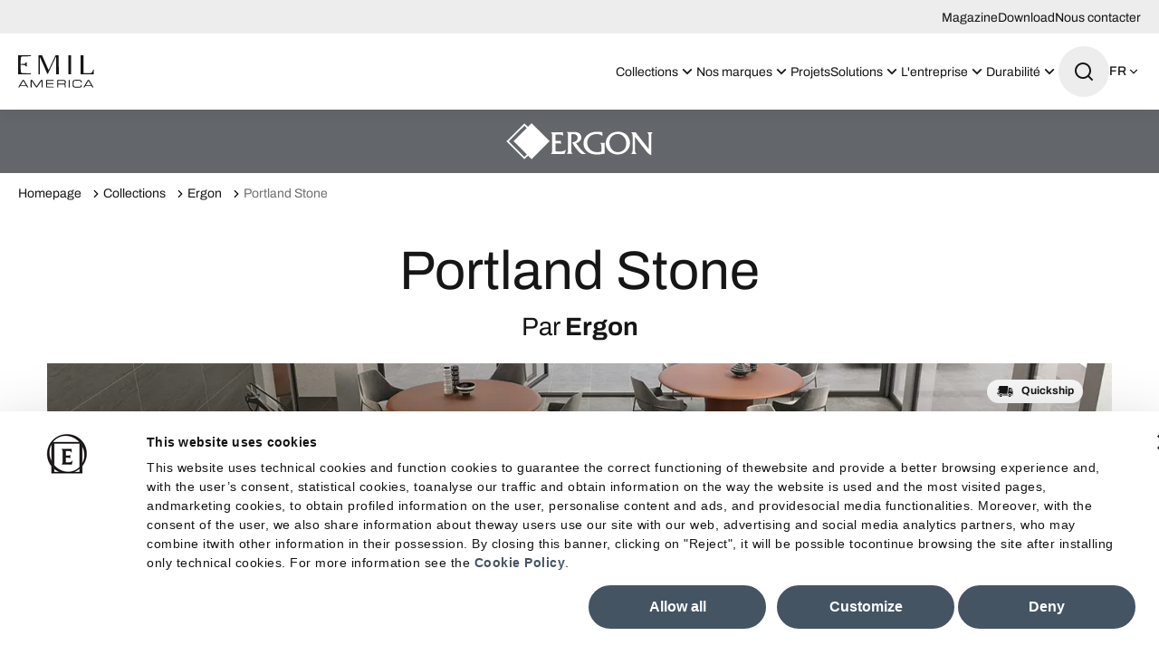

--- FILE ---
content_type: text/html; charset=utf-8
request_url: https://www.emilamerica.com/fr/collections/marque/ergon/portland-stone/
body_size: 46698
content:
<!DOCTYPE html><html lang="fr"><head><meta charSet="utf-8"/><meta name="viewport" content="width=device-width"/><title>Portland Stone</title><meta name="robots" content="index,follow"/><link rel="alternate" hrefLang="it-IT" href="https://www.emilgroup.it/collezioni/brand/ergon/portland-stone/"/><link rel="alternate" hrefLang="en-GB" href="https://www.emilgroup.com/collections/brand/ergon/portland-stone/"/><link rel="alternate" hrefLang="x-default" href="https://www.emilgroup.com/collections/brand/ergon/portland-stone/"/><link rel="alternate" hrefLang="fr-FR" href="https://www.emilgroup.fr/collections/marque/ergon/portland-stone/"/><link rel="alternate" hrefLang="de-DE" href="https://www.emilgroup.de/kollektionen/marke/ergon/portland-stone/"/><link rel="alternate" hrefLang="es-ES" href="https://www.emilgroup.es/colecciones/marca/ergon/portland-stone/"/><link rel="alternate" hrefLang="en-US" href="https://www.emilamerica.com/collections/brand/ergon/portland-stone/"/><link rel="alternate" hrefLang="es-US" href="https://www.emilamerica.com/es/colecciones/marca/ergon/portland-stone/"/><link rel="alternate" hrefLang="fr" href="https://www.emilamerica.com/fr/collections/marque/ergon/portland-stone/"/><meta property="og:title" content="Portland Stone"/><meta property="og:url" content="https://www.emilamerica.com/fr/collections/marque/ergon/portland-stone/"/><meta property="og:type" content="website"/><meta property="og:image" content="https://www.emilamerica.com/images/logo.png"/><meta property="og:locale" content="fr"/><meta property="og:site_name" content="Emilceramica"/><link rel="canonical" href="https://www.emilamerica.com/fr/collections/marque/ergon/portland-stone/"/><link rel="preload" as="image" imageSrcSet="/_next/image/?url=https%3A%2F%2Fwww.emilgroup.it%2Femil%2Fprodotti%2Fimmaginicollezioni_emil%2FLogo%20Portland%20Stone.jpg&amp;w=640&amp;q=75 1x" fetchpriority="high"/><script type="application/ld+json">{"@context":"https://schema.org","@type":"BreadcrumbList","itemListElement":[{"@type":"ListItem","position":1,"item":{"@id":"/fr","name":"Homepage"}},{"@type":"ListItem","position":2,"item":{"@id":"/fr/collections","name":"Collections"}},{"@type":"ListItem","position":3,"item":{"@id":"/fr/collections/marque/ergon","name":"Ergon"}},{"@type":"ListItem","position":4,"item":{"@id":"/fr/collections/marque/ergon/portland-stone","name":"Portland Stone"}}]}</script><link rel="preload" as="image" imageSrcSet="/_next/image/?url=https%3A%2F%2Fwww.emilgroup.it%2Femil%2Fprodotti%2Fimmaginicollezioni_emil%2FPortland%20Anthracite%2060x120%20Cros-Vein%20Cut%20Amb%20Pubblico.jpg&amp;w=1920&amp;q=75 1x" fetchpriority="high"/><script type="application/ld+json">{"@context":"https://schema.org","@type":"Organization","@id":"https://www.emilgroup.it","name":"Emilceramica","legalName":"Emilceramica S.r.l.","url":"https://www.emilgroup.it","logo":"https://www.emilgroup.it/images/logo.png","image":"https://www.emilgroup.it/images/logo.png","telephone":"","address":{"@type":"PostalAddress"}}</script><script type="application/ld+json">{"@context":"https://schema.org","@type":"WebSite","url":"https://www.emilgroup.it","potentialAction":[{"@type":"SearchAction","target":"https://www.emilgroup.it/ricerca?q={search_term_string}","query-input":"required name=search_term_string"}]}</script><meta name="next-head-count" content="25"/><link rel="shortcut icon" href="/favicon.png"/><link rel="preload" href="/_next/static/media/83daa06f7162ea92-s.p.ttf" as="font" type="font/ttf" crossorigin="anonymous" data-next-font="size-adjust"/><link rel="preload" href="/_next/static/media/adb69bf23849220e-s.p.ttf" as="font" type="font/ttf" crossorigin="anonymous" data-next-font="size-adjust"/><link rel="preload" href="/_next/static/media/b23d0e5e83815105-s.p.ttf" as="font" type="font/ttf" crossorigin="anonymous" data-next-font="size-adjust"/><link rel="preload" href="/_next/static/media/52a01aacb728f99d-s.p.ttf" as="font" type="font/ttf" crossorigin="anonymous" data-next-font="size-adjust"/><link rel="preload" href="/_next/static/media/547d7010a2fb01ac-s.p.ttf" as="font" type="font/ttf" crossorigin="anonymous" data-next-font="size-adjust"/><link rel="preload" href="/_next/static/media/101b47673a1f9c02-s.p.ttf" as="font" type="font/ttf" crossorigin="anonymous" data-next-font="size-adjust"/><link rel="preload" href="/_next/static/media/8846a13e6e59dd41-s.p.ttf" as="font" type="font/ttf" crossorigin="anonymous" data-next-font="size-adjust"/><link rel="preload" href="/_next/static/media/f8518b561c908a3c-s.p.ttf" as="font" type="font/ttf" crossorigin="anonymous" data-next-font="size-adjust"/><link rel="preload" href="/_next/static/media/b2724719bbaf471d-s.p.ttf" as="font" type="font/ttf" crossorigin="anonymous" data-next-font="size-adjust"/><link rel="preload" href="/_next/static/media/d81894c0805ce207-s.p.ttf" as="font" type="font/ttf" crossorigin="anonymous" data-next-font="size-adjust"/><link rel="preload" href="/_next/static/media/8356cbea1cb7d5b9-s.p.ttf" as="font" type="font/ttf" crossorigin="anonymous" data-next-font="size-adjust"/><link rel="preload" href="/_next/static/media/6a8b219a9312f380-s.p.ttf" as="font" type="font/ttf" crossorigin="anonymous" data-next-font="size-adjust"/><link rel="preload" href="/_next/static/media/d83bab524e540c91-s.p.ttf" as="font" type="font/ttf" crossorigin="anonymous" data-next-font="size-adjust"/><link rel="preload" href="/_next/static/media/6bd5dc998e6db3bd-s.p.ttf" as="font" type="font/ttf" crossorigin="anonymous" data-next-font="size-adjust"/><link rel="preload" href="/_next/static/media/8f4c48b6b5a27a48-s.p.ttf" as="font" type="font/ttf" crossorigin="anonymous" data-next-font="size-adjust"/><link rel="preload" href="/_next/static/media/755ef67ce3eabc17-s.p.ttf" as="font" type="font/ttf" crossorigin="anonymous" data-next-font="size-adjust"/><link rel="preload" href="/_next/static/media/ecf33deb8de80a70-s.p.ttf" as="font" type="font/ttf" crossorigin="anonymous" data-next-font="size-adjust"/><link rel="preload" href="/_next/static/media/bca161be9593d19f-s.p.ttf" as="font" type="font/ttf" crossorigin="anonymous" data-next-font="size-adjust"/><link rel="preload" href="/_next/static/media/0f3a385557f1712f-s.p.woff2" as="font" type="font/woff2" crossorigin="anonymous" data-next-font="size-adjust"/><link rel="preload" href="/_next/static/media/47cbc4e2adbc5db9-s.p.woff2" as="font" type="font/woff2" crossorigin="anonymous" data-next-font="size-adjust"/><link rel="preload" href="/_next/static/css/4f192560776f7689.css" as="style" crossorigin="anonymous"/><link rel="stylesheet" href="/_next/static/css/4f192560776f7689.css" crossorigin="anonymous" data-n-g=""/><link rel="preload" href="/_next/static/css/5d557a5c2dababa9.css" as="style" crossorigin="anonymous"/><link rel="stylesheet" href="/_next/static/css/5d557a5c2dababa9.css" crossorigin="anonymous" data-n-p=""/><link rel="preload" href="/_next/static/css/c6ffb52ac42c888e.css" as="style" crossorigin="anonymous"/><link rel="stylesheet" href="/_next/static/css/c6ffb52ac42c888e.css" crossorigin="anonymous" data-n-p=""/><link rel="preload" href="/_next/static/css/25fae6fe321e30ad.css" as="style" crossorigin="anonymous"/><link rel="stylesheet" href="/_next/static/css/25fae6fe321e30ad.css" crossorigin="anonymous" data-n-p=""/><noscript data-n-css=""></noscript><script defer="" crossorigin="anonymous" nomodule="" src="/_next/static/chunks/polyfills-42372ed130431b0a.js"></script><script src="/_next/static/chunks/webpack-dcbc489053b5a8d9.js" defer="" crossorigin="anonymous"></script><script src="/_next/static/chunks/framework-e50727edcc3f8dd1.js" defer="" crossorigin="anonymous"></script><script src="/_next/static/chunks/main-c7a0098459c4399c.js" defer="" crossorigin="anonymous"></script><script src="/_next/static/chunks/pages/_app-0ce532e2e15007c3.js" defer="" crossorigin="anonymous"></script><script src="/_next/static/chunks/29107295-df43163515f334f5.js" defer="" crossorigin="anonymous"></script><script src="/_next/static/chunks/fec483df-79906089946d7920.js" defer="" crossorigin="anonymous"></script><script src="/_next/static/chunks/469-cda220e426c8ac02.js" defer="" crossorigin="anonymous"></script><script src="/_next/static/chunks/463-74ce6ea898242d26.js" defer="" crossorigin="anonymous"></script><script src="/_next/static/chunks/543-17b20061e5dcf08c.js" defer="" crossorigin="anonymous"></script><script src="/_next/static/chunks/pages/collezioni/brand/%5Bslug_brand%5D/%5Bslug_collezione%5D-ddb070cf765ef4ee.js" defer="" crossorigin="anonymous"></script><script src="/_next/static/kXuagIg1JujaFaJnOG4fk/_buildManifest.js" defer="" crossorigin="anonymous"></script><script src="/_next/static/kXuagIg1JujaFaJnOG4fk/_ssgManifest.js" defer="" crossorigin="anonymous"></script><style id="__jsx-2322604726">html{--font-archivo:'__fontArchivo_dec4ef', '__fontArchivo_Fallback_dec4ef';--font-roboto:'__Roboto_a6fec5', '__Roboto_Fallback_a6fec5'}</style></head><body><div id="__next"><div><button id="" type="button" class="
    Button_root__qe4Gk 
    Button_root--primary__iQISF
    undefined
    undefined
    
    
    
    
    
    
    Page_skipToMain__h_mw9"><span class="Button_label__82E4E ">Passer au contenu</span></button><div class="Page_root__VxhLn page  undefined"><header class="Header_root__7w0I5     "><div class="Header_top__2Fyik"><div class="WContainer_root__lrggZ WContainer_root--md__6zB67 "><ul class="Header_topMenu__KIlZS"><li><a href="" class="Header_topLink__RjtWN">Magazine</a></li><li><a href="" class="Header_topLink__RjtWN">Download</a></li><li><a href="" class="Header_topLink__RjtWN">Nous contacter</a></li></ul></div></div><div class="Header_main__MuD_2"><div class="WContainer_root__lrggZ WContainer_root--md__6zB67 "><div class="Header_layout__6hARU"><a href="" class="Header_logo__EYoeC" aria-label="Logo"><svg viewBox="0 0 206 88" xmlns="http://www.w3.org/2000/svg" class="icon icon--logo-emilamerica" fill="none" stroke="none"><path d="M13.96 68.77L20.86 80.44H7.06L13.96 68.77ZM12.23 66.5L0.0200043 87.06H3.17L5.73001 82.72H22.19L24.75 87.06H27.9L15.69 66.5H12.23Z" fill="currentColor"></path><path d="M62.07 66.5L50.06 83.73L38.05 66.5H33.7V87.05H36.49V68.99H36.54L49.07 87.05H51.05L63.58 68.99H63.63V87.05H66.42V66.5H62.07Z" fill="currentColor"></path><path d="M75.99 66.5V87.05H96.29V84.78H78.77V77.6H95.5V75.33H78.77V68.77H96.18V66.5H75.99Z" fill="currentColor"></path><path d="M122 76.66C125.1 76.66 126.4 75.84 126.4 73.68V71.8C126.4 69.5 125.41 68.76 121.32 68.76H108.66V76.66H122ZM105.87 66.5H122.31C128.24 66.5 129.18 68.46 129.18 72.32V74C129.18 76.89 127.53 77.69 125.4 77.89V77.95C128.24 78.46 128.92 79.94 128.92 81.81V87.06H126.31V82.55C126.31 79.34 124.75 78.94 122.22 78.94H108.65V87.06H105.87V66.5Z" fill="currentColor"></path><path d="M139.84 66.5H137.06V87.06H139.84V66.5Z" fill="currentColor"></path><path d="M147.71 73.9599C147.71 68.7599 149.47 66.2699 155.03 66.2699H165.68C170.74 66.2699 172.13 68.6299 172.13 71.3799V73.1399H169.69V72.1999C169.69 68.7099 167.53 68.5399 164.98 68.5399H155.32C152.65 68.5399 150.49 69.3299 150.49 72.9099V80.6299C150.49 84.2099 152.65 84.9999 155.32 84.9999H165.06C168.81 84.9999 169.89 84.2099 169.89 81.4199V80.1399H172.5V81.5299C172.5 85.2499 171.31 87.2699 165.54 87.2699H155.03C149.46 87.2699 147.71 84.7699 147.71 79.5699V73.9599Z" fill="currentColor"></path><path d="M190.54 68.77L197.44 80.44H183.64L190.54 68.77ZM188.81 66.5L176.6 87.06H179.75L182.31 82.72H198.78L201.34 87.06H204.49L192.28 66.5H188.81Z" fill="currentColor"></path><path d="M11.45 3.09C12.39 2.91 35.17 2.66 35.17 2.66L34.96 1.08C34.73 0.430002 34.2 0 33.28 0C32.52 0 0.74 0.01 0.0100002 0V6.62H0V51.42C0.73 51.4 32.51 51.42 33.28 51.42C34.2 51.42 34.73 50.99 34.96 50.34L35.17 48.75C35.17 48.75 12.39 48.49 11.45 48.32C9.08 47.88 7.17 46.45 7.09 42.7C7.09 41.28 6.94 25.92 6.94 25.92C8.15 25.92 13.43 25.92 17.01 26.28C19 26.5 19.84 27.58 20.3 29.09C20.53 29.88 21.36 30.13 21.75 30.05L23.43 29.83C23.74 29.76 23.88 29.62 23.88 29.25C23.73 27.74 23.43 27.35 23.43 24.83C23.43 23.75 23.43 20.92 23.66 19.69C23.74 19.4 23.59 19.12 23.2 19.12L21.3 19.05C20.99 19.05 20.39 19.29 20.15 20.01C19.46 22.24 18.85 22.81 16.64 23.18C15.72 23.32 7.56 23.61 6.95 23.61C6.95 23.61 7.1 9.38 7.1 8.7C7.17 4.96 9.08 3.53 11.45 3.09Z" fill="currentColor"></path><path d="M102.55 0.210003C101.78 0.210003 100.94 0.280002 100.79 1.08C100.56 2.52 92.24 19.44 91.71 20.45C91.1 21.39 83.46 38.59 82.39 39.68L65.44 1.22C65.06 0.280001 64.6 0 63.46 0C62.54 0 60.56 0.210003 56.97 0.210003C56.35 0.210003 55.81 0.210001 55.32 0.200001V51.21C55.77 51.21 58.15 51.21 58.73 51.21C58.73 51.21 58.42 5.68 58.73 4.67C59.8 5.53 78.35 48.6 78.58 49.11C78.89 49.83 79.26 50.41 79.73 50.41C80.34 50.41 80.95 49.33 81.25 48.68C81.55 48.03 101.71 5.4 102.47 4.46H102.86C103.08 5.11 102.86 51.23 102.86 51.23C103.79 51.21 104.89 51.2 106.37 51.2C107.92 51.2 109.13 51.21 110.07 51.22L110.03 0.140003C108.58 0.180003 106.28 0.210003 102.55 0.210003Z" fill="currentColor"></path><path d="M205.03 39.5099L203.81 39.0799C203.51 38.9299 203.35 39.0799 203.21 39.3699C202.14 42.1799 200.62 47.7599 196.12 48.3999C193.76 48.6899 178.64 48.5399 176.97 48.3999C177.01 45.5399 176.97 0.189941 176.97 0.189941C175.96 0.209941 170.04 0.209941 169.19 0.189941V51.1999C169.19 51.1999 202.54 51.2799 204.52 51.4199C204.97 49.4799 204.96 40.6699 205.19 40.1599C205.26 39.7199 205.26 39.6499 205.03 39.5099Z" fill="currentColor"></path><path d="M135.82 0.189934V51.2299C136.81 51.2099 142.47 51.2099 143.42 51.2399L143.39 0.179932C142.48 0.199932 136.75 0.199934 135.82 0.189934Z" fill="currentColor"></path></svg></a><nav class="Header_nav___QLih"><ul role="menubar"><li role="menuitem" class="Header_item__pOAN6 Header_item--prodotti__zMVa2"><button class="Header_trigger__9Dhuk undefined "><span>Collections<!-- --> </span><span class="Header_triggerIcon__jArQm"><svg viewBox="0 0 24 24" xmlns="http://www.w3.org/2000/svg" class="icon icon--arrow-down" fill="none" stroke="none"><path d="M11.9999 13.1714L16.9497 8.22168L18.3639 9.63589L11.9999 15.9999L5.63599 9.63589L7.0502 8.22168L11.9999 13.1714Z" fill="currentColor"></path></svg></span></button><div class="NavDropdown_root__uZvd6   "><div class="NavPanel_root__Qgptq "><div class="undefined undefined"><div class="WContainer_root__lrggZ WContainer_root--md__6zB67 "><div class="NavPanel_cols__wbLae"><div class="NavPanel_col__JDenA "><p class="NavPanel_title__1xAFw">Effet</p><ul role="menu" class="NavPanel_colMenu__Z_kx5 "><li class="NavPanel_colItem__o_P3O" role="menuitem"><a href="" class=""><span class="NavPanel_colItemLabel__6Ph1D">Bois</span></a></li><li class="NavPanel_colItem__o_P3O" role="menuitem"><a href="" class=""><span class="NavPanel_colItemLabel__6Ph1D">Brick</span></a></li><li class="NavPanel_colItem__o_P3O" role="menuitem"><a href="" class=""><span class="NavPanel_colItemLabel__6Ph1D">Marbre</span></a></li><li class="NavPanel_colItem__o_P3O" role="menuitem"><a href="" class=""><span class="NavPanel_colItemLabel__6Ph1D">Pierre</span></a></li><li class="NavPanel_colItem__o_P3O" role="menuitem"><a href="" class=""><span class="NavPanel_colItemLabel__6Ph1D">Cotto</span></a></li><li class="NavPanel_colItem__o_P3O" role="menuitem"><a href="" class=""><span class="NavPanel_colItemLabel__6Ph1D">Métal</span></a></li><li class="NavPanel_colItem__o_P3O" role="menuitem"><a href="" class=""><span class="NavPanel_colItemLabel__6Ph1D">Résine</span></a></li><li class="NavPanel_colItem__o_P3O" role="menuitem"><a href="" class=""><span class="NavPanel_colItemLabel__6Ph1D">Béton</span></a></li></ul></div><div class="NavPanel_col__JDenA "><p class="NavPanel_title__1xAFw">Application</p><ul role="menu" class="NavPanel_colMenu__Z_kx5 "><li class="NavPanel_colItem__o_P3O" role="menuitem"><a href="" class=""><span class="NavPanel_colItemLabel__6Ph1D">Cusine</span></a></li><li class="NavPanel_colItem__o_P3O" role="menuitem"><a href="" class=""><span class="NavPanel_colItemLabel__6Ph1D">Extérieur</span></a></li><li class="NavPanel_colItem__o_P3O" role="menuitem"><a href="" class=""><span class="NavPanel_colItemLabel__6Ph1D">Salle de bain</span></a></li><li class="NavPanel_colItem__o_P3O" role="menuitem"><a href="" class=""><span class="NavPanel_colItemLabel__6Ph1D">Espaces Publics</span></a></li><li class="NavPanel_colItem__o_P3O" role="menuitem"><a href="" class=""><span class="NavPanel_colItemLabel__6Ph1D">Pièce à Vivre</span></a></li><li class="NavPanel_colItem__o_P3O" role="menuitem"><a href="" class=""><span class="NavPanel_colItemLabel__6Ph1D">Espaces Commerciaux</span></a></li><li class="NavPanel_colItem__o_P3O" role="menuitem"><a href="" class=""><span class="NavPanel_colItemLabel__6Ph1D">Chambre à coucher</span></a></li></ul></div><div class="NavPanel_col__JDenA "><p class="NavPanel_title__1xAFw">Marque</p><ul role="menu" class="NavPanel_colMenu__Z_kx5 "><li class="NavPanel_colItem__o_P3O" role="menuitem"><a href="" class=""><span class="NavPanel_colItemLabel__6Ph1D">Emilceramica</span></a></li><li class="NavPanel_colItem__o_P3O" role="menuitem"><a href="" class=""><span class="NavPanel_colItemLabel__6Ph1D">Ergon</span></a></li><li class="NavPanel_colItem__o_P3O" role="menuitem"><a href="" class=""><span class="NavPanel_colItemLabel__6Ph1D">Provenza</span></a></li><li class="NavPanel_colItem__o_P3O" role="menuitem"><a href="" class=""><span class="NavPanel_colItemLabel__6Ph1D">Viva</span></a></li><li class="NavPanel_colItem__o_P3O" role="menuitem"><a href="" class=""><span class="NavPanel_colItemLabel__6Ph1D">Acif</span></a></li><li class="NavPanel_colItem__o_P3O" role="menuitem"><a href="" class=""><span class="NavPanel_colItemLabel__6Ph1D">Level</span></a></li></ul></div><div class="NavPanel_col__JDenA "><p class="NavPanel_title__1xAFw">Format</p><ul role="menu" class="NavPanel_colMenu__Z_kx5 "><li class="NavPanel_colItem__o_P3O" role="menuitem"><a href="" class=""><span class="NavPanel_colItemLabel__6Ph1D">Petit</span></a></li><li class="NavPanel_colItem__o_P3O" role="menuitem"><a href="" class=""><span class="NavPanel_colItemLabel__6Ph1D">Moyen</span></a></li><li class="NavPanel_colItem__o_P3O" role="menuitem"><a href="" class=""><span class="NavPanel_colItemLabel__6Ph1D">Grand</span></a></li><li class="NavPanel_colItem__o_P3O" role="menuitem"><a href="" class=""><span class="NavPanel_colItemLabel__6Ph1D">Grande dalle</span></a></li><li class="NavPanel_colItem__o_P3O" role="menuitem"><a href="" class=""><span class="NavPanel_colItemLabel__6Ph1D">Plans de Travail et de Toilette</span></a></li></ul></div><div class="NavPanel_col__JDenA NavPanel_col--2cols__ak3r9"><p class="NavPanel_title__1xAFw">Couleur</p><ul role="menu" class="NavPanel_colMenu__Z_kx5 undefined"><li class="NavPanel_colItem__o_P3O" role="menuitem"><a href="" class=""><span class="NavPanel_colItemColor___XiCQ" style="background-color:#000000"></span><span class="NavPanel_colItemLabel__6Ph1D">Noir</span></a></li><li class="NavPanel_colItem__o_P3O" role="menuitem"><a href="" class=""><span class="NavPanel_colItemColor___XiCQ" style="background-color:#FFFFFF"></span><span class="NavPanel_colItemLabel__6Ph1D">Blanc</span></a></li><li class="NavPanel_colItem__o_P3O" role="menuitem"><a href="" class=""><span class="NavPanel_colItemColor___XiCQ" style="background-color:#F0E5C9"></span><span class="NavPanel_colItemLabel__6Ph1D">Beige</span></a></li><li class="NavPanel_colItem__o_P3O" role="menuitem"><a href="" class=""><span class="NavPanel_colItemColor___XiCQ" style="background-color:#E5D7CC"></span><span class="NavPanel_colItemLabel__6Ph1D">Taupe</span></a></li><li class="NavPanel_colItem__o_P3O" role="menuitem"><a href="" class=""><span class="NavPanel_colItemColor___XiCQ" style="background-color:#3B765B"></span><span class="NavPanel_colItemLabel__6Ph1D">Vert</span></a></li><li class="NavPanel_colItem__o_P3O" role="menuitem"><a href="" class=""><span class="NavPanel_colItemColor___XiCQ" style="background-color:#654321"></span><span class="NavPanel_colItemLabel__6Ph1D">Marron</span></a></li><li class="NavPanel_colItem__o_P3O" role="menuitem"><a href="" class=""><span class="NavPanel_colItemColor___XiCQ" style="background-color:#FBD954"></span><span class="NavPanel_colItemLabel__6Ph1D">Jaune</span></a></li><li class="NavPanel_colItem__o_P3O" role="menuitem"><a href="" class=""><span class="NavPanel_colItemColor___XiCQ" style="background-color:#F5F5DD"></span><span class="NavPanel_colItemLabel__6Ph1D">Natural</span></a></li><li class="NavPanel_colItem__o_P3O" role="menuitem"><a href="" class=""><span class="NavPanel_colItemColor___XiCQ" style="background-color:#9C9C9C"></span><span class="NavPanel_colItemLabel__6Ph1D">Gris</span></a></li><li class="NavPanel_colItem__o_P3O" role="menuitem"><a href="" class=""><span class="NavPanel_colItemColor___XiCQ" style="background-color:#D2D2D2"></span><span class="NavPanel_colItemLabel__6Ph1D">Gris clair</span></a></li><li class="NavPanel_colItem__o_P3O" role="menuitem"><a href="" class=""><span class="NavPanel_colItemColor___XiCQ" style="background-color:#2A3133"></span><span class="NavPanel_colItemLabel__6Ph1D">Anthracite</span></a></li><li class="NavPanel_colItem__o_P3O" role="menuitem"><a href="" class=""><span class="NavPanel_colItemColor___XiCQ" style="background-color:#1F3E69"></span><span class="NavPanel_colItemLabel__6Ph1D">Bleu</span></a></li><li class="NavPanel_colItem__o_P3O" role="menuitem"><a href="" class=""><span class="NavPanel_colItemColor___XiCQ" style="background-color:#FFB6C2"></span><span class="NavPanel_colItemLabel__6Ph1D">Rose clair</span></a></li><li class="NavPanel_colItem__o_P3O" role="menuitem"><a href="" class=""><span class="NavPanel_colItemColor___XiCQ" style="background-color:#AED8E6"></span><span class="NavPanel_colItemLabel__6Ph1D">Bleu clair</span></a></li><li class="NavPanel_colItem__o_P3O" role="menuitem"><a href="" class=""><span class="NavPanel_colItemColor___XiCQ" style="background-color:#4D2942"></span><span class="NavPanel_colItemLabel__6Ph1D">Violet</span></a></li><li class="NavPanel_colItem__o_P3O" role="menuitem"><a href="" class=""><span class="NavPanel_colItemColor___XiCQ" style="background-color:#C1352D"></span><span class="NavPanel_colItemLabel__6Ph1D">Rouge</span></a></li></ul></div></div></div></div><div class="undefined NavPanel_area--prodotti-all__gQUn9"><div class="WContainer_root__lrggZ WContainer_root--md__6zB67 "><div><ul role="menu"><li role="menuitem"><a href="" class="
    Button_root__qe4Gk 
    Button_root--primary__iQISF
    undefined
    undefined
    
    
    
    
    Button_root--icon-right__nAakz
    
    "><span class="Button_icon__8Xwom"><svg viewBox="0 0 24 24" xmlns="http://www.w3.org/2000/svg" class="icon icon--arrow-right" fill="none" stroke="none"><path d="M16.1716 10.9999L10.8076 5.63589L12.2218 4.22168L20 11.9999L12.2218 19.778L10.8076 18.3638L16.1716 12.9999H4V10.9999H16.1716Z" fill="currentColor"></path></svg></span><span class="Button_label__82E4E ">Trouve le produit qui te convient</span></a></li></ul></div></div></div><div class="undefined NavPanel_area--prodotti-evidenza__56a5A"><div class="WContainer_root__lrggZ WContainer_root--md__6zB67 "><div class="NavPanel_evidenza__Nuaxy"><p class="NavPanel_title__1xAFw">En vedette</p><ul role="menu" class="NavPanel_evidenzaMenu__7EDIM"><li role="menuitem"><a href="" class="NavCard_root__CTTMy "><div class="NavCard_imageBox__Llc6e"><img alt="" title="" loading="lazy" width="85" height="85" decoding="async" data-nimg="1" class="WImage_root__2GO3i WImage_root--objectFit-cover__lxg_c " style="color:transparent" srcSet="/_next/image/?url=https%3A%2F%2Fwww.emilgroup.it%2Fmedia%2Ffiler_public%2F76%2F43%2F76436572-2608-4cc8-85dd-7c3b7412a40c%2Fpietra_essenza_dune_multicolor_60x120_part_bagno_copia.jpg&amp;w=96&amp;q=75 1x, /_next/image/?url=https%3A%2F%2Fwww.emilgroup.it%2Fmedia%2Ffiler_public%2F76%2F43%2F76436572-2608-4cc8-85dd-7c3b7412a40c%2Fpietra_essenza_dune_multicolor_60x120_part_bagno_copia.jpg&amp;w=640&amp;q=75 2x" src="/_next/image/?url=https%3A%2F%2Fwww.emilgroup.it%2Fmedia%2Ffiler_public%2F76%2F43%2F76436572-2608-4cc8-85dd-7c3b7412a40c%2Fpietra_essenza_dune_multicolor_60x120_part_bagno_copia.jpg&amp;w=640&amp;q=75"/></div><div class="NavCard_main__eETZq"><p class="NavCard_title__DEmse">News</p><button id="" type="button" class="
    Button_root__qe4Gk 
    Button_root--ghost___jZzN
    undefined
    undefined
    
    
    
    
    
    
    " tabindex="-1"><span class="Button_label__82E4E ">Découvrez les nouvelles collections</span></button></div></a></li><li role="menuitem"><a href="" class="NavCard_root__CTTMy "><div class="NavCard_imageBox__Llc6e"><img alt="" title="" loading="lazy" width="85" height="85" decoding="async" data-nimg="1" class="WImage_root__2GO3i WImage_root--objectFit-cover__lxg_c " style="color:transparent" srcSet="/_next/image/?url=https%3A%2F%2Fwww.emilgroup.it%2Fmedia%2Ffiler_public%2F67%2F78%2F67781a59-377a-4749-bac5-ee575273fc8e%2Fforme_rosato-terracotta_20x20_amb_cucina_copia.jpg&amp;w=96&amp;q=75 1x, /_next/image/?url=https%3A%2F%2Fwww.emilgroup.it%2Fmedia%2Ffiler_public%2F67%2F78%2F67781a59-377a-4749-bac5-ee575273fc8e%2Fforme_rosato-terracotta_20x20_amb_cucina_copia.jpg&amp;w=640&amp;q=75 2x" src="/_next/image/?url=https%3A%2F%2Fwww.emilgroup.it%2Fmedia%2Ffiler_public%2F67%2F78%2F67781a59-377a-4749-bac5-ee575273fc8e%2Fforme_rosato-terracotta_20x20_amb_cucina_copia.jpg&amp;w=640&amp;q=75"/></div><div class="NavCard_main__eETZq"><p class="NavCard_title__DEmse">Quick Ship</p><button id="" type="button" class="
    Button_root__qe4Gk 
    Button_root--ghost___jZzN
    undefined
    undefined
    
    
    
    
    
    
    " tabindex="-1"><span class="Button_label__82E4E ">Collections Quick Ship</span></button></div></a></li><li role="menuitem"><a href="" class="NavCard_root__CTTMy "><div class="NavCard_imageBox__Llc6e"><img alt="" title="" loading="lazy" width="85" height="85" decoding="async" data-nimg="1" class="WImage_root__2GO3i WImage_root--objectFit-cover__lxg_c " style="color:transparent" srcSet="/_next/image/?url=https%3A%2F%2Fwww.emilgroup.it%2Fmedia%2Ffiler_public%2F4d%2Fe0%2F4de09d6c-97e1-4f00-8c34-c9088399f123%2Fstonehenge_anthracite_60x120_line_30x60_amb_loft_copia.jpg&amp;w=96&amp;q=75 1x, /_next/image/?url=https%3A%2F%2Fwww.emilgroup.it%2Fmedia%2Ffiler_public%2F4d%2Fe0%2F4de09d6c-97e1-4f00-8c34-c9088399f123%2Fstonehenge_anthracite_60x120_line_30x60_amb_loft_copia.jpg&amp;w=640&amp;q=75 2x" src="/_next/image/?url=https%3A%2F%2Fwww.emilgroup.it%2Fmedia%2Ffiler_public%2F4d%2Fe0%2F4de09d6c-97e1-4f00-8c34-c9088399f123%2Fstonehenge_anthracite_60x120_line_30x60_amb_loft_copia.jpg&amp;w=640&amp;q=75"/></div><div class="NavCard_main__eETZq"><p class="NavCard_title__DEmse">Made in USA</p><button id="" type="button" class="
    Button_root__qe4Gk 
    Button_root--ghost___jZzN
    undefined
    undefined
    
    
    
    
    
    
    " tabindex="-1"><span class="Button_label__82E4E ">Ergon Made in USA</span></button></div></a></li><li role="menuitem"><a href="" class="NavCard_root__CTTMy "><div class="NavCard_imageBox__Llc6e"><img alt="" title="" loading="lazy" width="85" height="85" decoding="async" data-nimg="1" class="WImage_root__2GO3i WImage_root--objectFit-cover__lxg_c " style="color:transparent" srcSet="/_next/image/?url=https%3A%2F%2Fwww.emilgroup.it%2Fmedia%2Ffiler_public%2Fcb%2F34%2Fcb344c92-645b-4300-b560-bf362c3c9f09%2F3a08dd7d71a454b456c8cc49363b859b.jpg&amp;w=96&amp;q=75 1x, /_next/image/?url=https%3A%2F%2Fwww.emilgroup.it%2Fmedia%2Ffiler_public%2Fcb%2F34%2Fcb344c92-645b-4300-b560-bf362c3c9f09%2F3a08dd7d71a454b456c8cc49363b859b.jpg&amp;w=640&amp;q=75 2x" src="/_next/image/?url=https%3A%2F%2Fwww.emilgroup.it%2Fmedia%2Ffiler_public%2Fcb%2F34%2Fcb344c92-645b-4300-b560-bf362c3c9f09%2F3a08dd7d71a454b456c8cc49363b859b.jpg&amp;w=640&amp;q=75"/></div><div class="NavCard_main__eETZq"><p class="NavCard_title__DEmse">Soft touch anti-slip</p><button id="" type="button" class="
    Button_root__qe4Gk 
    Button_root--ghost___jZzN
    undefined
    undefined
    
    
    
    
    
    
    " tabindex="-1"><span class="Button_label__82E4E ">Silktech</span></button></div></a></li></ul></div></div></div></div></div></li><li role="menuitem" class="Header_item__pOAN6 undefined"><button class="Header_trigger__9Dhuk undefined "><span>Nos marques<!-- --> </span><span class="Header_triggerIcon__jArQm"><svg viewBox="0 0 24 24" xmlns="http://www.w3.org/2000/svg" class="icon icon--arrow-down" fill="none" stroke="none"><path d="M11.9999 13.1714L16.9497 8.22168L18.3639 9.63589L11.9999 15.9999L5.63599 9.63589L7.0502 8.22168L11.9999 13.1714Z" fill="currentColor"></path></svg></span></button><div class="NavDropdown_root__uZvd6  NavDropdown_root--simpleNav__67ndx "><div class="SimpleNavPanel_root__7YjWQ "><ul><li class="SimpleNavPanel_item__h_pYi"><a href="" class="">Emilceramica</a></li><li class="SimpleNavPanel_item__h_pYi"><a href="" class="">Ergon</a></li><li class="SimpleNavPanel_item__h_pYi"><a href="" class="">Provenza</a></li><li class="SimpleNavPanel_item__h_pYi"><a href="" class="">Viva</a></li><li class="SimpleNavPanel_item__h_pYi"><a href="" class="">Level</a></li><li class="SimpleNavPanel_item__h_pYi"><a href="" class="">Acif</a></li></ul></div></div></li><li role="menuitem" class="Header_item__pOAN6 undefined"><a href="" class="Header_trigger__9Dhuk undefined">Projets</a></li><li role="menuitem" class="Header_item__pOAN6 undefined"><button class="Header_trigger__9Dhuk undefined "><span>Solutions<!-- --> </span><span class="Header_triggerIcon__jArQm"><svg viewBox="0 0 24 24" xmlns="http://www.w3.org/2000/svg" class="icon icon--arrow-down" fill="none" stroke="none"><path d="M11.9999 13.1714L16.9497 8.22168L18.3639 9.63589L11.9999 15.9999L5.63599 9.63589L7.0502 8.22168L11.9999 13.1714Z" fill="currentColor"></path></svg></span></button><div class="NavDropdown_root__uZvd6  NavDropdown_root--simpleNav__67ndx "><div class="SimpleNavPanel_root__7YjWQ "><ul><li class="SimpleNavPanel_item__h_pYi"><a href="" class="">Solutions en grès cérame pour l’intérieur</a></li><li class="SimpleNavPanel_item__h_pYi"><a href="" class="">Solutions en grès cérame pour extérieur</a></li><li class="SimpleNavPanel_item__h_pYi"><a href="" class="">Façade ventilée</a></li><li class="SimpleNavPanel_item__h_pYi"><a href="" class="">Plans de travail en grès cérame : Level</a></li></ul></div></div></li><li role="menuitem" class="Header_item__pOAN6 undefined"><button class="Header_trigger__9Dhuk undefined "><span>L&#x27;entreprise<!-- --> </span><span class="Header_triggerIcon__jArQm"><svg viewBox="0 0 24 24" xmlns="http://www.w3.org/2000/svg" class="icon icon--arrow-down" fill="none" stroke="none"><path d="M11.9999 13.1714L16.9497 8.22168L18.3639 9.63589L11.9999 15.9999L5.63599 9.63589L7.0502 8.22168L11.9999 13.1714Z" fill="currentColor"></path></svg></span></button><div class="NavDropdown_root__uZvd6  NavDropdown_root--simpleNav__67ndx "><div class="SimpleNavPanel_root__7YjWQ "><ul><li class="SimpleNavPanel_item__h_pYi"><a href="" class="">Qui Nous Sommes</a></li><li class="SimpleNavPanel_item__h_pYi"><a href="" class="">Atelier créatif</a></li><li class="SimpleNavPanel_item__h_pYi"><a href="" class="">Technologies</a></li></ul></div></div></li><li role="menuitem" class="Header_item__pOAN6 undefined"><button class="Header_trigger__9Dhuk undefined "><span>Durabilité<!-- --> </span><span class="Header_triggerIcon__jArQm"><svg viewBox="0 0 24 24" xmlns="http://www.w3.org/2000/svg" class="icon icon--arrow-down" fill="none" stroke="none"><path d="M11.9999 13.1714L16.9497 8.22168L18.3639 9.63589L11.9999 15.9999L5.63599 9.63589L7.0502 8.22168L11.9999 13.1714Z" fill="currentColor"></path></svg></span></button><div class="NavDropdown_root__uZvd6  NavDropdown_root--simpleNav__67ndx "><div class="SimpleNavPanel_root__7YjWQ "><ul><li class="SimpleNavPanel_item__h_pYi"><a href="" class="">Certifications</a></li><li class="SimpleNavPanel_item__h_pYi"><a href="" class="">Système de gestion intégré</a></li><li class="SimpleNavPanel_item__h_pYi"><a href="" class="">Développement durable</a></li><li class="SimpleNavPanel_item__h_pYi"><a href="" class="">Durabilité sociale</a></li></ul></div></div></li></ul></nav><div class="Header_actions__Gshay"><button class="
    ButtonRounded_root__dpXO9 
    ButtonRounded_root--md__7j0ui
     
    ButtonRounded_root--mobileHeader-sm__CNKW1 
    ButtonRounded_root--neutral20__lelbT
    undefined
    undefined headerSearchTrigger" type="button" aria-label="Ouvrir la recherche"><span class="ButtonRounded_icon__LSwja ButtonRounded_icon--desktopHeader__xwZhI"><svg viewBox="0 0 24 24" xmlns="http://www.w3.org/2000/svg" class="icon icon--search" fill="none" stroke="none"><path d="M18.031 16.6168L22.3137 20.8995L20.8995 22.3137L16.6168 18.031C15.0769 19.263 13.124 20 11 20C6.032 20 2 15.968 2 11C2 6.032 6.032 2 11 2C15.968 2 20 6.032 20 11C20 13.124 19.263 15.0769 18.031 16.6168ZM16.0247 15.8748C17.2475 14.6146 18 12.8956 18 11C18 7.1325 14.8675 4 11 4C7.1325 4 4 7.1325 4 11C4 14.8675 7.1325 18 11 18C12.8956 18 14.6146 17.2475 15.8748 16.0247L16.0247 15.8748Z" fill="currentColor"></path></svg></span><span class="ButtonRounded_icon__LSwja ButtonRounded_icon--mobileHeader__nrbaA"><svg viewBox="0 0 24 24" xmlns="http://www.w3.org/2000/svg" class="icon icon--search" fill="none" stroke="none"><path d="M18.031 16.6168L22.3137 20.8995L20.8995 22.3137L16.6168 18.031C15.0769 19.263 13.124 20 11 20C6.032 20 2 15.968 2 11C2 6.032 6.032 2 11 2C15.968 2 20 6.032 20 11C20 13.124 19.263 15.0769 18.031 16.6168ZM16.0247 15.8748C17.2475 14.6146 18 12.8956 18 11C18 7.1325 14.8675 4 11 4C7.1325 4 4 7.1325 4 11C4 14.8675 7.1325 18 11 18C12.8956 18 14.6146 17.2475 15.8748 16.0247L16.0247 15.8748Z" fill="currentColor"></path></svg></span></button><button type="button" aria-label="Ouvrir le menu" class="Header_navMobileTrigger__H89bo"><svg viewBox="0 0 24 24" xmlns="http://www.w3.org/2000/svg" class="icon icon--menu" fill="none" stroke="none"><path d="M3 4H21V6H3V4ZM3 11H21V13H3V11ZM3 18H21V20H3V18Z" fill="currentColor"></path></svg></button><div class="LangDropdown_root___ppVe LangDropdown_root--header__4L2n8  Header_langs__8dnfw"><button type="button" aria-label="Ouvrir la sélection de la langue" aria-haspopup="true" aria-expanded="false" id="langDropdownTrigger" class="LangDropdown_trigger__JrvN5"><span>fr</span><span class="LangDropdown_triggerIcon__hL5r5"><svg viewBox="0 0 24 24" xmlns="http://www.w3.org/2000/svg" class="icon icon--chevron-down" fill="none" stroke="none"><path d="M11.9999 13.1714L16.9497 8.22168L18.3639 9.63589L11.9999 15.9999L5.63599 9.63589L7.0502 8.22168L11.9999 13.1714Z" fill="currentColor"></path></svg></span></button><div class="LangDropdown_dropdown__o4Mvu" aria-labelledby="langDropdownTrigger"><ul><li class="LangDropdown_item__hCJzX "><a href="" class="">English</a></li><li class="LangDropdown_item__hCJzX "><a href="" class="">Español</a></li><li class="LangDropdown_item__hCJzX LangDropdown_item--selected__s_Owx"><span><span>Français</span><span class="LangDropdown_itemIcon__FNT41"><svg viewBox="0 0 24 24" xmlns="http://www.w3.org/2000/svg" class="icon icon--check" fill="none" stroke="none"><path d="M9.9997 15.1709L19.1921 5.97852L20.6063 7.39273L9.9997 17.9993L3.63574 11.6354L5.04996 10.2212L9.9997 15.1709Z" fill="currentColor"></path></svg></span></span></li></ul></div></div></div></div></div></div><div class="NavMobile_root__qgbed  "><div class="NavMobile_top__bexzY"><a href="" class="NavMobile_logo__DpUD4"><svg viewBox="0 0 158 36" xmlns="http://www.w3.org/2000/svg" class="icon icon--logo" fill="none" stroke="none"><path fill-rule="evenodd" clip-rule="evenodd" d="M54.0912 23.2777L53.3918 27.5649H43.7225C44.5159 27.417 44.9194 26.5703 44.9194 25.0517V15.8591C44.9194 14.4614 44.4621 13.682 43.5342 13.5207H53.1498V17.5256C52.8674 16.1145 52.0336 15.4156 50.6484 15.4156H47.9184V19.5012H50.2987C51.267 19.5012 51.8184 19.1384 51.9663 18.3992V22.4848C51.8453 21.7725 51.2939 21.4096 50.3525 21.4096H47.9318V25.6027L50.8501 25.5758C51.6973 25.5758 52.3698 25.3877 52.8674 25.0248C53.3649 24.6888 53.7684 24.0975 54.0912 23.2777ZM72.1523 27.5649H67.0823C67.7682 27.4305 68.1178 26.6241 68.1178 25.1592V17.1628L63.384 27.874L58.5426 17.1762V25.0383C58.5426 26.5435 58.9864 27.3767 59.8874 27.5514H55.0056C55.8932 27.3767 56.337 26.5435 56.337 25.0248V15.7651C56.337 14.4077 55.8798 13.6551 54.9519 13.5072H60.1026L63.8278 22.0009L67.5126 13.5072H72.1523C71.3723 13.6282 70.9689 14.3942 70.9689 15.8054V25.1458C70.9823 26.6107 71.3723 27.417 72.1523 27.5649ZM78.4731 27.5649H73.2551C73.9947 27.417 74.3713 26.6779 74.3713 25.3742V15.7785C74.3713 14.4614 73.9947 13.7088 73.2551 13.5207H78.4731C77.7334 13.7088 77.3568 14.4614 77.3568 15.7785V25.3742C77.3568 26.6779 77.7199 27.417 78.4731 27.5649ZM89.9714 22.9283L89.2587 27.5649H79.6296C80.3155 27.417 80.6651 26.53 80.6651 24.9307V15.886C80.6651 14.4614 80.2886 13.682 79.5489 13.5207H84.6997C83.9465 13.6551 83.57 14.448 83.57 15.886V25.6296H86.4883C87.3624 25.6296 88.0752 25.4011 88.64 24.9307C89.1242 24.5276 89.5814 23.8556 89.9714 22.9283ZM104.146 21.2349C103.366 21.3693 102.963 22.0278 102.963 23.1702V27.0273C101.645 27.5917 99.9501 27.874 97.8925 27.874C95.6601 27.874 93.8983 27.1482 92.5939 25.6968C91.4104 24.3932 90.8321 22.767 90.8321 20.8452C90.8321 18.7889 91.5045 17.0418 92.8359 15.5903C94.3018 13.9911 96.2922 13.1847 98.807 13.1847C100.448 13.1847 101.793 13.4535 102.828 14.0045V18.1842C102.546 17.2568 102.008 16.5311 101.214 16.007C100.475 15.5097 99.6139 15.2678 98.6322 15.2678C97.247 15.2678 96.1308 15.7651 95.2835 16.7596C94.4363 17.7541 94.0194 18.9905 94.0194 20.4823C94.0194 21.9472 94.4094 23.1702 95.2028 24.1781C96.0366 25.213 97.0991 25.7371 98.417 25.7371C99.0222 25.7371 99.5736 25.6565 100.071 25.4818V23.2239C100.071 22.0547 99.6677 21.3827 98.8473 21.2215L104.146 21.2349ZM117.5 27.5649H112.982L110.642 23.2374C110.373 22.7401 110.211 22.4579 110.157 22.3773C109.902 22.0413 109.633 21.8666 109.364 21.8666H108.961V25.2264C108.961 26.651 109.337 27.4305 110.09 27.5649H104.939C105.693 27.4305 106.069 26.6375 106.069 25.2264V15.9398C106.069 14.5018 105.639 13.6954 104.792 13.5207H110.951C112.524 13.5207 113.762 13.9373 114.676 14.784C115.523 15.5635 115.94 16.5042 115.94 17.6331C115.94 18.5739 115.644 19.3937 115.053 20.0926C114.407 20.872 113.533 21.3155 112.43 21.4365C112.78 21.5978 113.156 22.0009 113.533 22.6595L115.416 25.979C115.9 26.8257 116.586 27.3498 117.5 27.5649ZM112.887 17.7138C112.887 17.0821 112.672 16.5445 112.269 16.1145C111.812 15.6441 111.193 15.4156 110.4 15.4156H108.961V20.1463H110.44C111.26 20.1463 111.892 19.9044 112.336 19.4071C112.699 18.9636 112.887 18.3992 112.887 17.7138ZM131.352 20.3345C131.352 22.4445 130.693 24.2185 129.375 25.643C128.017 27.1348 126.242 27.874 124.076 27.874C122.005 27.874 120.338 27.1751 119.074 25.7909C117.85 24.4738 117.245 22.7939 117.245 20.7511C117.245 18.6142 117.931 16.8268 119.289 15.3753C120.661 13.9239 122.409 13.1981 124.561 13.1981C126.618 13.1981 128.286 13.8835 129.55 15.2678C130.747 16.5849 131.352 18.2782 131.352 20.3345ZM128.299 20.8989C128.299 19.2862 127.936 17.9557 127.21 16.9343C126.443 15.8726 125.381 15.335 124.05 15.335C122.96 15.335 122.059 15.7382 121.373 16.558C120.647 17.4315 120.284 18.6142 120.284 20.106C120.284 21.8128 120.661 23.1702 121.427 24.1916C122.194 25.213 123.229 25.7237 124.547 25.7237C125.637 25.7237 126.538 25.2936 127.237 24.4335C127.95 23.5465 128.299 22.3773 128.299 20.8989ZM145.634 13.5207C144.827 13.6416 144.41 14.4346 144.41 15.886V22.5251C144.41 26.1 142.581 27.8874 138.924 27.8874C135.077 27.8874 133.168 26.1672 133.168 22.7401V15.886C133.168 14.448 132.791 13.6685 132.051 13.5207H137.31C136.583 13.6551 136.22 14.4346 136.22 15.8188V22.6057C136.22 23.7615 136.449 24.5813 136.906 25.0786C137.363 25.5758 138.103 25.8177 139.112 25.8177C140.107 25.8177 140.806 25.5624 141.237 25.0383C141.667 24.5141 141.882 23.7078 141.882 22.6192V15.886C141.882 14.448 141.465 13.6685 140.645 13.5207H145.634ZM157.684 17.7944C157.684 19.1115 157.24 20.2001 156.339 21.0468C155.398 21.9472 154.134 22.3907 152.56 22.3907C151.861 22.3907 151.229 22.3101 150.691 22.1353V25.213C150.691 26.651 151.121 27.4305 151.968 27.5514H146.737C147.477 27.4305 147.853 26.651 147.853 25.213V15.9263C147.853 14.4883 147.436 13.682 146.589 13.5072H153.071C154.483 13.5072 155.626 13.9373 156.501 14.7974C157.281 15.6172 157.684 16.6252 157.684 17.7944ZM154.591 17.8885C154.591 17.1628 154.376 16.5714 153.932 16.1145C153.488 15.671 152.883 15.4425 152.089 15.4425H150.677V20.2135C151.162 20.3748 151.686 20.442 152.237 20.442C152.977 20.442 153.555 20.2135 153.972 19.7431C154.389 19.2727 154.591 18.6545 154.591 17.8885Z" fill="currentColor"></path><path fill-rule="evenodd" clip-rule="evenodd" d="M16.8525 0.390418C6.92763 1.26398 -0.442079 9.82489 0.378272 19.5013C1.21207 29.1776 9.92662 36.2871 19.8515 35.4135C29.7764 34.5265 37.1461 25.9656 36.3258 16.3027C35.492 6.62631 26.7774 -0.496583 16.8525 0.390418ZM29.8706 29.6346C23.9398 35.6823 13.9746 35.3195 7.6135 28.8282C1.25242 22.337 0.902759 12.1902 6.82004 6.14249C12.7508 0.0947509 22.716 0.457615 29.0771 6.94885C35.4516 13.4401 35.8013 23.6003 29.8706 29.6346Z" fill="currentColor"></path><path fill-rule="evenodd" clip-rule="evenodd" d="M32.4258 7.33862V35.4808H4.27832V7.33862H32.4258ZM29.7495 8.8304H6.968V34.1234H29.7495V8.8304Z" fill="currentColor"></path><path fill-rule="evenodd" clip-rule="evenodd" d="M23.5765 23.2778L22.8772 27.5649H13.2078C14.0013 27.4171 14.4047 26.5704 14.4047 25.0518V15.8592C14.4047 14.4615 13.9475 13.682 13.0195 13.5208H22.6351V17.5257C22.3527 16.1146 21.5189 15.4157 20.1337 15.4157H17.4037V19.5013H19.7841C20.7523 19.5013 21.3037 19.1384 21.4517 18.3993V22.4848C21.3306 21.7726 20.7792 21.4097 19.8379 21.4097H17.4172V25.6028L20.3354 25.5759C21.1827 25.5759 21.8551 25.3878 22.3527 25.0249C22.8368 24.6889 23.2537 24.0976 23.5765 23.2778Z" fill="currentColor"></path></svg></a><button type="button" aria-label="Fermer le menu" class="NavMobile_close__rs9Fv"><svg viewBox="0 0 24 24" xmlns="http://www.w3.org/2000/svg" class="icon icon--close" fill="none" stroke="none"><path d="M11.9997 10.5865L16.9495 5.63672L18.3637 7.05093L13.4139 12.0007L18.3637 16.9504L16.9495 18.3646L11.9997 13.4149L7.04996 18.3646L5.63574 16.9504L10.5855 12.0007L5.63574 7.05093L7.04996 5.63672L11.9997 10.5865Z" fill="currentColor"></path></svg></button></div><div class="NavMobile_panel__UMePk NavMobile_panel--main__YNfkt NavMobile_panel--open__PWeGH"><nav class="NavMobile_nav__eQMgG"><ul role="menubar"><li><button class="NavMobile_item__tVw8E NavMobile_item--button__ZEZlk "><span>Collections</span><svg viewBox="0 0 24 24" xmlns="http://www.w3.org/2000/svg" class="icon icon--chevron-right" fill="none" stroke="none"><path d="M13.1717 12.0007L8.22192 7.05093L9.63614 5.63672L16.0001 12.0007L9.63614 18.3646L8.22192 16.9504L13.1717 12.0007Z" fill="currentColor"></path></svg></button></li><li><button class="NavMobile_item__tVw8E NavMobile_item--button__ZEZlk "><span>Nos marques</span><svg viewBox="0 0 24 24" xmlns="http://www.w3.org/2000/svg" class="icon icon--chevron-right" fill="none" stroke="none"><path d="M13.1717 12.0007L8.22192 7.05093L9.63614 5.63672L16.0001 12.0007L9.63614 18.3646L8.22192 16.9504L13.1717 12.0007Z" fill="currentColor"></path></svg></button></li><li><a href="" class="NavMobile_item__tVw8E undefined">Projets</a></li><li><button class="NavMobile_item__tVw8E NavMobile_item--button__ZEZlk "><span>Solutions</span><svg viewBox="0 0 24 24" xmlns="http://www.w3.org/2000/svg" class="icon icon--chevron-right" fill="none" stroke="none"><path d="M13.1717 12.0007L8.22192 7.05093L9.63614 5.63672L16.0001 12.0007L9.63614 18.3646L8.22192 16.9504L13.1717 12.0007Z" fill="currentColor"></path></svg></button></li><li><button class="NavMobile_item__tVw8E NavMobile_item--button__ZEZlk "><span>L&#x27;entreprise</span><svg viewBox="0 0 24 24" xmlns="http://www.w3.org/2000/svg" class="icon icon--chevron-right" fill="none" stroke="none"><path d="M13.1717 12.0007L8.22192 7.05093L9.63614 5.63672L16.0001 12.0007L9.63614 18.3646L8.22192 16.9504L13.1717 12.0007Z" fill="currentColor"></path></svg></button></li><li><button class="NavMobile_item__tVw8E NavMobile_item--button__ZEZlk "><span>Durabilité</span><svg viewBox="0 0 24 24" xmlns="http://www.w3.org/2000/svg" class="icon icon--chevron-right" fill="none" stroke="none"><path d="M13.1717 12.0007L8.22192 7.05093L9.63614 5.63672L16.0001 12.0007L9.63614 18.3646L8.22192 16.9504L13.1717 12.0007Z" fill="currentColor"></path></svg></button></li><li class="NavMobile_bottomFirst__0nwDx"><a href="" class="NavMobile_item__tVw8E NavMobile_item--bottom__o_OSy ">Magazine</a></li><li><a href="" class="NavMobile_item__tVw8E NavMobile_item--bottom__o_OSy ">Download</a></li><li><a href="" class="NavMobile_item__tVw8E NavMobile_item--bottom__o_OSy ">Nous contacter</a></li></ul></nav><div><div class="LangDropdown_root___ppVe LangDropdown_root--navmobile___IRxZ  NavMobile_langMobile__YpK4B"><button type="button" aria-label="Ouvrir la sélection de la langue" aria-haspopup="true" aria-expanded="false" id="langDropdownTrigger" class="LangDropdown_trigger__JrvN5"><span>fr</span><span class="LangDropdown_triggerIcon__hL5r5"><svg viewBox="0 0 24 24" xmlns="http://www.w3.org/2000/svg" class="icon icon--chevron-down" fill="none" stroke="none"><path d="M11.9999 13.1714L16.9497 8.22168L18.3639 9.63589L11.9999 15.9999L5.63599 9.63589L7.0502 8.22168L11.9999 13.1714Z" fill="currentColor"></path></svg></span></button><div class="LangDropdown_dropdown__o4Mvu" aria-labelledby="langDropdownTrigger"><ul><li class="LangDropdown_item__hCJzX "><a href="" class="">English</a></li><li class="LangDropdown_item__hCJzX "><a href="" class="">Español</a></li><li class="LangDropdown_item__hCJzX LangDropdown_item--selected__s_Owx"><span><span>Français</span><span class="LangDropdown_itemIcon__FNT41"><svg viewBox="0 0 24 24" xmlns="http://www.w3.org/2000/svg" class="icon icon--check" fill="none" stroke="none"><path d="M9.9997 15.1709L19.1921 5.97852L20.6063 7.39273L9.9997 17.9993L3.63574 11.6354L5.04996 10.2212L9.9997 15.1709Z" fill="currentColor"></path></svg></span></span></li></ul></div></div></div></div></div><div class="SearchModal_root__I6FPy  "><div class="WContainer_root__lrggZ WContainer_root--xs__jg1qL "><div class="SearchModal_layout__DNVY5"><div class="SearchModal_top__vROtd"><div class="SearchModal_searchbar__GHpBX"><form><input type="text" autoComplete="off" name="searchBar" id="searchBar" placeholder="Qu&#x27;est-ce que tu cherches?" class="SearchModal_searchbarInput__r42tA" value=""/><button type="submit" aria-label="Il confirme" disabled="" class="SearchModal_searchSubmit__2n6yk"><svg viewBox="0 0 24 24" xmlns="http://www.w3.org/2000/svg" class="icon icon--search" fill="none" stroke="none"><path d="M18.031 16.6168L22.3137 20.8995L20.8995 22.3137L16.6168 18.031C15.0769 19.263 13.124 20 11 20C6.032 20 2 15.968 2 11C2 6.032 6.032 2 11 2C15.968 2 20 6.032 20 11C20 13.124 19.263 15.0769 18.031 16.6168ZM16.0247 15.8748C17.2475 14.6146 18 12.8956 18 11C18 7.1325 14.8675 4 11 4C7.1325 4 4 7.1325 4 11C4 14.8675 7.1325 18 11 18C12.8956 18 14.6146 17.2475 15.8748 16.0247L16.0247 15.8748Z" fill="currentColor"></path></svg></button></form></div><button class="
    ButtonRounded_root__dpXO9 
    ButtonRounded_root--xs__mXVp6
     
     
    ButtonRounded_root--neutral20__lelbT
    undefined
    undefined SearchModal_close--desktop__bmuff" type="button"><span class="ButtonRounded_icon__LSwja "><svg viewBox="0 0 24 24" xmlns="http://www.w3.org/2000/svg" class="icon icon--close" fill="none" stroke="none"><path d="M11.9997 10.5865L16.9495 5.63672L18.3637 7.05093L13.4139 12.0007L18.3637 16.9504L16.9495 18.3646L11.9997 13.4149L7.04996 18.3646L5.63574 16.9504L10.5855 12.0007L5.63574 7.05093L7.04996 5.63672L11.9997 10.5865Z" fill="currentColor"></path></svg></span></button></div><div class="SearchModal_suggestions__YJATo"><div class="undefined SearchModal_suggestion--collezioni__KcwcT"><p class="SearchModal_suggestionTitle__RBPTk">Collections les plus consultées</p><div class="SearchModal_suggestionList__xgL1c"><a href="" class="SearchModal_collezioniItem__pn7NP">Tele di Marmo Lumia</a><a href="" class="SearchModal_collezioniItem__pn7NP">W-Circles</a><a href="" class="SearchModal_collezioniItem__pn7NP">Level Marmi</a><a href="" class="SearchModal_collezioniItem__pn7NP">Dual Travertine</a><a href="" class="SearchModal_collezioniItem__pn7NP">GemmaStone</a><a href="" class="SearchModal_collezioniItem__pn7NP">Pietra di Orosei</a></div></div><div class="undefined SearchModal_suggestion--evidenza__M0zKK"><p class="SearchModal_suggestionTitle__RBPTk">En vedette</p><div class="SearchModal_suggestionList__xgL1c"><a href="" class="NavCard_root__CTTMy "><div class="NavCard_imageBox__Llc6e"><img alt="" title="" loading="lazy" width="85" height="85" decoding="async" data-nimg="1" class="WImage_root__2GO3i WImage_root--objectFit-cover__lxg_c " style="color:transparent" srcSet="/_next/image/?url=https%3A%2F%2Fwww.emilgroup.it%2Fmedia%2Ffiler_public%2F4d%2Fe0%2F4de09d6c-97e1-4f00-8c34-c9088399f123%2Fstonehenge_anthracite_60x120_line_30x60_amb_loft_copia.jpg&amp;w=96&amp;q=75 1x, /_next/image/?url=https%3A%2F%2Fwww.emilgroup.it%2Fmedia%2Ffiler_public%2F4d%2Fe0%2F4de09d6c-97e1-4f00-8c34-c9088399f123%2Fstonehenge_anthracite_60x120_line_30x60_amb_loft_copia.jpg&amp;w=640&amp;q=75 2x" src="/_next/image/?url=https%3A%2F%2Fwww.emilgroup.it%2Fmedia%2Ffiler_public%2F4d%2Fe0%2F4de09d6c-97e1-4f00-8c34-c9088399f123%2Fstonehenge_anthracite_60x120_line_30x60_amb_loft_copia.jpg&amp;w=640&amp;q=75"/></div><div class="NavCard_main__eETZq"><p class="NavCard_title__DEmse">Made in USA</p><button id="" type="button" class="
    Button_root__qe4Gk 
    Button_root--ghost___jZzN
    undefined
    undefined
    
    
    
    
    
    
    " tabindex="-1"><span class="Button_label__82E4E ">Ergon Made in USA</span></button></div></a><a href="" class="NavCard_root__CTTMy "><div class="NavCard_imageBox__Llc6e"><img alt="" title="" loading="lazy" width="85" height="85" decoding="async" data-nimg="1" class="WImage_root__2GO3i WImage_root--objectFit-cover__lxg_c " style="color:transparent" srcSet="/_next/image/?url=https%3A%2F%2Fwww.emilgroup.it%2Fmedia%2Ffiler_public%2F67%2F78%2F67781a59-377a-4749-bac5-ee575273fc8e%2Fforme_rosato-terracotta_20x20_amb_cucina_copia.jpg&amp;w=96&amp;q=75 1x, /_next/image/?url=https%3A%2F%2Fwww.emilgroup.it%2Fmedia%2Ffiler_public%2F67%2F78%2F67781a59-377a-4749-bac5-ee575273fc8e%2Fforme_rosato-terracotta_20x20_amb_cucina_copia.jpg&amp;w=640&amp;q=75 2x" src="/_next/image/?url=https%3A%2F%2Fwww.emilgroup.it%2Fmedia%2Ffiler_public%2F67%2F78%2F67781a59-377a-4749-bac5-ee575273fc8e%2Fforme_rosato-terracotta_20x20_amb_cucina_copia.jpg&amp;w=640&amp;q=75"/></div><div class="NavCard_main__eETZq"><p class="NavCard_title__DEmse">Quick Ship</p><button id="" type="button" class="
    Button_root__qe4Gk 
    Button_root--ghost___jZzN
    undefined
    undefined
    
    
    
    
    
    
    " tabindex="-1"><span class="Button_label__82E4E ">Collections Quick Ship</span></button></div></a></div></div></div></div></div></div></header><div class="undefined " tabindex="-1"><div class="HeroStickyBar_root__STakz  undefined"><div class="HeroStickyBar_container__3ODaC"><div class="HeroStickyBar_logo__7Yeib"><img alt="" title="" fetchpriority="high" loading="eager" width="240" height="33" decoding="async" data-nimg="1" class="WImage_root__2GO3i  " style="color:transparent" srcSet="/_next/image/?url=https%3A%2F%2Fwww.emilgroup.it%2Femil%2Fprodotti%2Fimmaginicollezioni_emil%2FLogo%20Portland%20Stone.jpg&amp;w=640&amp;q=75 1x" src="/_next/image/?url=https%3A%2F%2Fwww.emilgroup.it%2Femil%2Fprodotti%2Fimmaginicollezioni_emil%2FLogo%20Portland%20Stone.jpg&amp;w=640&amp;q=75"/></div><div class="HeroStickyBar_links__IldO5"><div class="HeroStickyBar_link__QWIU4"><a href="" class="">Formats</a></div><div class="HeroStickyBar_link__QWIU4"><a href="" class="">Décors</a></div><div class="HeroStickyBar_link__QWIU4"><a href="" class="">Catalogue</a></div><div class="HeroStickyBar_link__QWIU4"><a href="" class="">Contacts</a></div></div></div></div><div class="HeroStickyBarMobile_root__RRmQb  "><div class="HeroStickyBarMobile_container__6FVhd  "><button aria-expanded="false" type="button" class="HeroStickyBarMobile_trigger__jcFe1"><div class="HeroStickyBarMobile_logo__9fHPA"><img alt="" title="" loading="lazy" width="240" height="33" decoding="async" data-nimg="1" class="WImage_root__2GO3i  " style="color:transparent" srcSet="/_next/image/?url=https%3A%2F%2Fwww.emilgroup.it%2Femil%2Fprodotti%2Fimmaginicollezioni_emil%2FLogo%20Portland%20Stone.jpg&amp;w=640&amp;q=75 1x" src="/_next/image/?url=https%3A%2F%2Fwww.emilgroup.it%2Femil%2Fprodotti%2Fimmaginicollezioni_emil%2FLogo%20Portland%20Stone.jpg&amp;w=640&amp;q=75"/></div><span class="HeroStickyBarMobile_triggerIcon__m5V7A"><svg viewBox="0 0 24 24" xmlns="http://www.w3.org/2000/svg" class="icon icon--chevron-down" fill="none" stroke="none"><path d="M11.9999 13.1714L16.9497 8.22168L18.3639 9.63589L11.9999 15.9999L5.63599 9.63589L7.0502 8.22168L11.9999 13.1714Z" fill="currentColor"></path></svg></span></button><div id="panel" aria-labelledby="label" class="HeroStickyBarMobile_content__07vct"><div class="HeroStickyBarMobile_innerContent__6G8N6"><div class="HeroStickyBarMobile_link__TvRXe"><a href="" class="">Formats</a></div><div class="HeroStickyBarMobile_link__TvRXe"><a href="" class=""></a></div><div class="HeroStickyBarMobile_link__TvRXe"><a href="" class=""></a></div><div class="HeroStickyBarMobile_link__TvRXe"><a href="" class="">Contacts</a></div></div></div></div></div><div class="CollezioneHead_root__WS9B9 "><div class="HeaderBrand_root__Zb4MI HeaderBrand_root--ergon__BJ0_b  "><svg viewBox="0 0 65 16" xmlns="http://www.w3.org/2000/svg" class="icon icon--brand-ergon" fill="none" stroke="none"><path d="M21.6899 8.88787H22.9882C23.6262 8.88787 23.9004 8.983 24.1354 9.29077V7.74069C23.9563 7.82463 23.8612 7.84142 23.6373 7.84142H21.6843V5.11618C22.1152 5.04903 22.4846 5.02105 23.1897 5.02105C24.1298 5.02105 24.5047 5.14416 24.9748 5.60303V3.90186C24.7789 3.96901 24.7006 3.9858 24.4208 3.9858H19.5635C20.0895 4.26 20.2126 4.60695 20.2126 5.85485V11.7138C20.2126 12.9729 20.1007 13.3031 19.5635 13.5941H25.6519L26.329 11.6859C25.54 12.279 24.7509 12.5141 23.4807 12.5141C22.8147 12.5141 22.3615 12.4749 21.6843 12.363V8.89346L21.6899 8.88787Z" fill="currentColor"></path><path d="M28.6907 4.91489C29.1328 4.83095 29.3958 4.80297 29.7148 4.80297C30.7668 4.80297 31.4887 5.46889 31.4887 6.42021C31.4887 7.5394 30.6997 8.2333 29.0545 8.50751C29.8435 9.85054 30.6997 11.1824 31.6118 12.1449C32.7646 13.3536 33.078 13.5719 33.5984 13.5719C33.5984 13.5719 34.3259 13.639 35.2212 13.5719C34.0573 12.9619 32.9381 11.742 30.7501 8.81529C32.1323 8.46834 33.1171 7.43308 33.1171 6.31389C33.1171 5.60879 32.7422 4.88691 32.149 4.44483C31.623 4.05871 30.9459 3.87964 29.9946 3.87964C29.8267 3.87964 29.6197 3.87964 29.3734 3.89083C29.0545 3.90762 28.8194 3.90762 28.6963 3.90762H26.5811C27.1183 4.19861 27.2302 4.52877 27.2302 5.77108V11.6468C27.2302 12.8947 27.1183 13.2249 26.5811 13.5159H29.3455C28.8082 13.2249 28.6963 12.8947 28.6963 11.6468V4.91489H28.6907Z" fill="currentColor"></path><path d="M42.4002 3.9972C41.4321 3.80134 40.8893 3.75098 40.0891 3.75098C38.567 3.75098 37.3359 4.08114 36.3006 4.78623C34.8625 5.74314 34.0566 7.1925 34.0566 8.8545C34.0566 10.5165 34.8177 11.8931 36.1607 12.8053C37.1848 13.4992 38.4271 13.8293 40.0219 13.8293C40.9789 13.8293 41.6672 13.7454 43.0102 13.4824C43.2844 13.4152 43.3292 13.4152 43.5194 13.3984C43.4467 13.1914 43.4355 13.1074 43.4355 12.6542V9.554C43.4355 9.15109 43.4635 8.87688 43.5194 8.69781H41.3202C41.8574 8.9888 41.9693 9.31897 41.9693 10.5613V12.4975C41.5105 12.6654 40.6543 12.7717 39.966 12.7717C37.6157 12.7717 35.7186 10.9306 35.7186 8.65305C35.7186 6.37549 37.4198 4.79742 39.8149 4.79742C40.9677 4.79742 41.7399 5.06043 42.4058 5.67039V3.9972H42.4002Z" fill="currentColor"></path><path d="M49.1992 4.78613C50.3464 4.78613 51.2306 5.20024 51.9525 6.05642C52.5904 6.82866 52.9485 7.85273 52.9485 8.94394C52.9485 11.2271 51.4544 12.7716 49.2664 12.7716C48.2032 12.7716 47.3694 12.4134 46.709 11.6804C45.9592 10.8522 45.5339 9.70499 45.5339 8.5802C45.5339 7.54495 45.92 6.5041 46.5468 5.85496C47.1959 5.18904 48.22 4.77494 49.2048 4.77494M49.4119 3.7229C46.2726 3.7229 43.8887 5.92212 43.8887 8.82642C43.8887 11.7307 46.239 13.818 49.216 13.818C52.1931 13.818 54.6105 11.5629 54.6105 8.7145C54.6105 7.39945 54.0454 6.04523 53.1332 5.16106C52.2043 4.26571 50.7941 3.7229 49.4119 3.7229Z" fill="currentColor"></path><path d="M56.8218 6.03954L61.9421 12.5253C62.5353 13.3255 63.1452 13.8012 63.9511 14.0586V5.69259C63.9511 4.72449 64.1022 4.37754 64.7233 3.98022H62.11C62.72 4.38313 62.8822 4.72449 62.8822 5.69259V11.4061L57.4765 4.51744C57.1967 4.14251 57.1855 4.12012 57.1296 3.98022H54.9975C55.5907 4.36635 55.7586 4.74128 55.7586 5.69259V11.8705C55.7586 12.8386 55.6075 13.1856 54.9863 13.5885H57.5829C56.9897 13.2024 56.8218 12.8275 56.8218 11.8705V6.03395V6.03954Z" fill="currentColor"></path><path d="M7.96306 1.14496L14.8461 8.00562L7.96306 14.8663L1.08002 8.00003L7.96306 1.14496ZM7.96306 0.0705374L0 8.00003L7.96306 15.9351L15.9261 8.00003L7.96306 0.0649414V0.0705374Z" fill="currentColor"></path><path d="M11.142 15.879L3.18457 7.94951L11.142 0.0200195L19.1051 7.94951L11.142 15.879Z" fill="currentColor"></path></svg></div><div class="WContainer_root__lrggZ WContainer_root--md__6zB67 CollezioneHead_container__AdLJ0"><section class="Breadcrumbs_root__XQS03 undefined undefined CollezioneHead_breadcrumbs__hhaqE"><div class="swiper Breadcrumbs_swiper__51g_h"><div class="swiper-wrapper"><div class="swiper-slide Breadcrumbs_slide__pL4Ij"><div class="Breadcrumbs_item__H9r5F "><a href="" class="Breadcrumbs_itemLink__PFxxX">Homepage</a></div></div><div class="swiper-slide Breadcrumbs_slide__pL4Ij"><div class="Breadcrumbs_item__H9r5F "><svg viewBox="0 0 24 24" xmlns="http://www.w3.org/2000/svg" class="icon icon--chevron-right Breadcrumbs_icon__oOjop" fill="none" stroke="none"><path d="M13.1717 12.0007L8.22192 7.05093L9.63614 5.63672L16.0001 12.0007L9.63614 18.3646L8.22192 16.9504L13.1717 12.0007Z" fill="currentColor"></path></svg><a href="" class="Breadcrumbs_itemLink__PFxxX">Collections</a></div></div><div class="swiper-slide Breadcrumbs_slide__pL4Ij"><div class="Breadcrumbs_item__H9r5F "><svg viewBox="0 0 24 24" xmlns="http://www.w3.org/2000/svg" class="icon icon--chevron-right Breadcrumbs_icon__oOjop" fill="none" stroke="none"><path d="M13.1717 12.0007L8.22192 7.05093L9.63614 5.63672L16.0001 12.0007L9.63614 18.3646L8.22192 16.9504L13.1717 12.0007Z" fill="currentColor"></path></svg><a href="" class="Breadcrumbs_itemLink__PFxxX">Ergon</a></div></div><div class="swiper-slide Breadcrumbs_slide__pL4Ij"><div class="Breadcrumbs_item__H9r5F "><svg viewBox="0 0 24 24" xmlns="http://www.w3.org/2000/svg" class="icon icon--chevron-right Breadcrumbs_icon__oOjop" fill="none" stroke="none"><path d="M13.1717 12.0007L8.22192 7.05093L9.63614 5.63672L16.0001 12.0007L9.63614 18.3646L8.22192 16.9504L13.1717 12.0007Z" fill="currentColor"></path></svg><span>Portland Stone</span></div></div></div></div></section><div class="CollezioneHead_content__5p5qZ"><h1 class="CollezioneHead_title__aKgi8">Portland Stone</h1><p class="CollezioneHead_description__QQvR_">Par <strong>Ergon</strong></p></div></div></div><div class="undefined "><div class="WContainer_root__lrggZ WContainer_root--md__6zB67 "><div class="GenericSlider_root__kRQa9 GenericSlider_root--nav-middle__9b8_5 swiperScope--notch swiperScope--light CollezioneHero_slider__f3eLJ"><div class="swiper GenericSlider_swiper__5EzNr"><div class="swiper-wrapper"><div class="swiper-slide"><div class="CollezioneHeroSlide_root__69Ns1 "><img alt="Grès Cérame Ergon Portland Stone Pierre Restaurant Anthracite Vein Cut,anthracite Cross Cut Image Galerie | Emilceramica" title="" fetchpriority="high" loading="eager" width="1920" height="600" decoding="async" data-nimg="1" class="WImage_root__2GO3i WImage_root--objectFit-cover__lxg_c " style="color:transparent" srcSet="/_next/image/?url=https%3A%2F%2Fwww.emilgroup.it%2Femil%2Fprodotti%2Fimmaginicollezioni_emil%2FPortland%20Anthracite%2060x120%20Cros-Vein%20Cut%20Amb%20Pubblico.jpg&amp;w=1920&amp;q=75 1x" src="/_next/image/?url=https%3A%2F%2Fwww.emilgroup.it%2Femil%2Fprodotti%2Fimmaginicollezioni_emil%2FPortland%20Anthracite%2060x120%20Cros-Vein%20Cut%20Amb%20Pubblico.jpg&amp;w=1920&amp;q=75"/></div></div><div class="swiper-slide"><div class="CollezioneHeroSlide_root__69Ns1 "><img alt="Grès Cérame Ergon Portland Stone Pierre Salle De Bain Ash Vein Cut Image Galerie | Emilceramica" title="" loading="lazy" width="1920" height="600" decoding="async" data-nimg="1" class="WImage_root__2GO3i WImage_root--objectFit-cover__lxg_c " style="color:transparent" srcSet="/_next/image/?url=https%3A%2F%2Fwww.emilgroup.it%2Femil%2Fprodotti%2Fimmaginicollezioni_emil%2FPortland%20Ash%2060x120%20Amb%20Bagno.jpg&amp;w=1920&amp;q=75 1x" src="/_next/image/?url=https%3A%2F%2Fwww.emilgroup.it%2Femil%2Fprodotti%2Fimmaginicollezioni_emil%2FPortland%20Ash%2060x120%20Amb%20Bagno.jpg&amp;w=1920&amp;q=75"/></div></div><div class="swiper-slide"><div class="CollezioneHeroSlide_root__69Ns1 "><img alt="Grès Cérame Ergon Portland Stone Pierre Chambre À Coucher Lead Vein Cut,lead Cross Cut Image Galerie | Emilceramica" title="" loading="lazy" width="1920" height="600" decoding="async" data-nimg="1" class="WImage_root__2GO3i WImage_root--objectFit-cover__lxg_c " style="color:transparent" srcSet="/_next/image/?url=https%3A%2F%2Fwww.emilgroup.it%2Femil%2Fprodotti%2Fimmaginicollezioni_emil%2FPortland%20Lead%2060x120%20Cros-Vein%20Cut%20tif.jpg&amp;w=1920&amp;q=75 1x" src="/_next/image/?url=https%3A%2F%2Fwww.emilgroup.it%2Femil%2Fprodotti%2Fimmaginicollezioni_emil%2FPortland%20Lead%2060x120%20Cros-Vein%20Cut%20tif.jpg&amp;w=1920&amp;q=75"/></div></div><div class="swiper-slide"><div class="CollezioneHeroSlide_root__69Ns1 "><img alt="Grès Cérame Ergon Portland Stone Pierre Cusine Sand ,sand Vein Cut,sand Cross Cut Image Galerie | Emilceramica" title="" loading="lazy" width="1920" height="600" decoding="async" data-nimg="1" class="WImage_root__2GO3i WImage_root--objectFit-cover__lxg_c " style="color:transparent" srcSet="/_next/image/?url=https%3A%2F%2Fwww.emilgroup.it%2Femil%2Fprodotti%2Fimmaginicollezioni_emil%2FPortland%20Sand%2060X120%20Cros-Vein%20Cut%20Amb%20Cucina.jpg&amp;w=1920&amp;q=75 1x" src="/_next/image/?url=https%3A%2F%2Fwww.emilgroup.it%2Femil%2Fprodotti%2Fimmaginicollezioni_emil%2FPortland%20Sand%2060X120%20Cros-Vein%20Cut%20Amb%20Cucina.jpg&amp;w=1920&amp;q=75"/></div></div><div class="swiper-slide"><div class="CollezioneHeroSlide_root__69Ns1 "><img alt="Grès Cérame Ergon Portland Stone Pierre Séjour Anthracite Vein Cut,anthracite Cross Cut Image Galerie | Emilceramica" title="" loading="lazy" width="1920" height="600" decoding="async" data-nimg="1" class="WImage_root__2GO3i WImage_root--objectFit-cover__lxg_c " style="color:transparent" srcSet="/_next/image/?url=https%3A%2F%2Fwww.emilgroup.it%2Femil%2Fprodotti%2Fimmaginicollezioni_emil%2FPortland%20Anthracite%20120x120%20Croos%20-%20Vein%2060x120%20Amb%20Cucina.jpg&amp;w=1920&amp;q=75 1x" src="/_next/image/?url=https%3A%2F%2Fwww.emilgroup.it%2Femil%2Fprodotti%2Fimmaginicollezioni_emil%2FPortland%20Anthracite%20120x120%20Croos%20-%20Vein%2060x120%20Amb%20Cucina.jpg&amp;w=1920&amp;q=75"/></div></div></div><div class="swiper-pagination"></div><div class="Tag_root__5w7mh undefined CollezioneHero_camion__3aWs_"><span class="Tag_icon__xTtmr"><svg viewBox="0 0 20 20" xmlns="http://www.w3.org/2000/svg" class="icon icon--camion" fill="none" stroke="none"><g clip-path="url(#camion__clip0_5157_2549)"><path d="M9.61065 12.636C8.73827 12.636 7.86553 12.636 6.99315 12.636C6.91091 12.636 6.83639 12.63 6.75942 12.5843C6.00408 12.1351 5.2389 12.1576 4.47407 12.5573C4.37144 12.6111 4.27408 12.6381 4.15949 12.6378C3.31628 12.6346 2.47307 12.6378 1.62986 12.6357C1.25307 12.6346 0.997545 12.3924 1.00352 12.0515C1.00844 11.7622 1.24323 11.519 1.54129 11.5144C2.03899 11.507 2.53669 11.513 3.03439 11.5099C3.38412 11.5074 3.62102 11.3035 3.64843 10.989C3.67655 10.6681 3.44844 10.403 3.12683 10.389C2.98062 10.3826 2.8337 10.3928 2.68783 10.3844C2.40629 10.3679 2.1831 10.1711 2.13389 9.90639C2.08925 9.66668 2.24074 9.40799 2.48292 9.29832C2.57289 9.25755 2.66569 9.26353 2.75813 9.26177C2.95144 9.25861 3.14476 9.26599 3.33772 9.25931C3.68429 9.24701 3.92505 9.00659 3.92083 8.68674C3.91627 8.36513 3.67339 8.14124 3.32191 8.13878C2.99397 8.13632 2.66604 8.14264 2.3381 8.13667C2.03899 8.1314 1.82177 7.94546 1.76905 7.66392C1.7209 7.40558 1.85341 7.16165 2.0998 7.05199C2.23442 6.99189 2.37606 7.01684 2.51525 7.01192C2.59715 7.00911 2.67904 7.01122 2.76129 7.01192C2.90962 7.01368 2.98905 6.93846 3.00663 6.794C3.08922 6.11177 3.17393 5.42954 3.25266 4.74661C3.29906 4.33924 3.70221 4.00287 4.16125 4.00252C5.29127 4.00146 6.42129 4.00146 7.55166 4.00146C9.23245 4.00146 10.9129 4.00217 12.5937 4.00146C13.1768 4.00146 13.4478 4.32167 13.3687 4.89775C13.2791 5.55045 13.2063 6.20562 13.1251 6.85973C13.0362 7.57711 12.9438 8.29378 12.8563 9.01116C12.7459 9.91482 12.639 10.8192 12.5297 11.7232C12.4967 11.9956 12.4545 12.267 12.4288 12.5397C12.4165 12.6683 12.3308 12.6336 12.2636 12.6339C11.4848 12.6364 10.7059 12.636 9.92699 12.636C9.82154 12.636 9.7161 12.636 9.61065 12.6357V12.636Z" fill="currentColor"></path><path d="M17.7618 7.01313C17.2543 7.01313 16.7626 7.01243 16.2709 7.01313C15.7728 7.01384 15.4941 7.28061 15.4449 7.77374C15.4016 8.20923 15.344 8.64367 15.2793 9.07669C15.2009 9.59935 15.5366 10.0057 16.0645 10.0064C16.9548 10.0078 17.8451 10.0092 18.7355 10.0043C18.8623 10.0036 18.9112 10.0352 18.9414 10.1684C19.0746 10.7508 19.0813 10.7487 18.5063 10.7498C18.3952 10.7498 18.2827 10.7462 18.1741 10.7635C17.9759 10.7951 17.8413 10.9561 17.8452 11.1367C17.849 11.3174 17.9889 11.4812 18.1868 11.4995C18.3843 11.5177 18.5847 11.5125 18.7833 11.5083C18.8961 11.5058 18.9298 11.5251 18.9063 11.6545C18.8616 11.9009 18.8462 12.1529 18.823 12.4028C18.8089 12.555 18.7787 12.6467 18.578 12.6411C17.9636 12.6239 17.3482 12.6351 16.7331 12.6369C16.6498 12.6369 16.5759 12.6256 16.5007 12.5806C15.7774 12.148 15.0357 12.156 14.2938 12.5216C14.1296 12.6024 13.9732 12.6467 13.7932 12.6379C13.6238 12.6295 13.4537 12.6337 13.2836 12.6358C13.2024 12.6369 13.1666 12.6123 13.1778 12.5226C13.2643 11.8457 13.3486 11.1684 13.4316 10.4911C13.5082 9.86577 13.581 9.23978 13.6579 8.61449C13.7342 7.99483 13.8143 7.37551 13.8913 6.7555C13.9208 6.51825 13.9504 6.28099 13.9732 6.04339C13.9838 5.93232 14.0207 5.88241 14.1451 5.88382C14.8245 5.8919 15.5039 5.88206 16.1833 5.89577C16.8315 5.90912 17.5527 6.42159 17.7615 7.01208L17.7618 7.01313Z" fill="currentColor"></path><path d="M7.48668 13.3877H13.3087C13.1051 13.7139 12.9842 14.0559 12.9368 14.4232C12.9283 14.4878 12.8918 14.5121 12.8285 14.5051C12.7997 14.5019 12.7702 14.5051 12.7407 14.5051C11.1186 14.5051 9.49681 14.503 7.87472 14.5072C7.73799 14.5072 7.67894 14.4889 7.68738 14.3297C7.70425 14.0116 7.62833 13.7054 7.48633 13.388L7.48668 13.3877Z" fill="currentColor"></path><path d="M6.94256 14.3372C6.94186 15.4356 5.76158 16.2827 4.74966 15.9112C4.18728 15.7048 3.83228 15.0817 3.94019 14.4901C4.09238 13.655 4.68744 13.0786 5.5296 13.0111C6.33379 12.9467 6.9517 13.5474 6.94256 14.3369V14.3372ZM5.99496 14.4437C5.99672 14.1467 5.79778 13.9436 5.50499 13.9432C5.17144 13.9432 4.87232 14.236 4.86881 14.5664C4.866 14.8521 5.07759 15.0665 5.3644 15.0683C5.70042 15.0704 5.99285 14.7804 5.99496 14.4437Z" fill="currentColor"></path><path d="M16.689 14.3269C16.6949 15.5068 15.3596 16.3714 14.3477 15.8428C13.7361 15.5233 13.494 14.7349 13.8163 14.0464C14.1126 13.413 14.6191 13.0394 15.3213 13.0088C16.1354 12.9733 16.6981 13.5828 16.6893 14.3269H16.689ZM15.1263 15.0685C15.4524 15.0636 15.7498 14.7602 15.7515 14.4306C15.753 14.1553 15.5245 13.9381 15.2391 13.9437C14.909 13.9504 14.604 14.2604 14.6127 14.581C14.6205 14.8646 14.8398 15.0731 15.1263 15.0685Z" fill="currentColor"></path><path d="M17.3296 9.26092C16.9497 9.26092 16.5697 9.25705 16.1898 9.26302C16.0601 9.26513 16.0088 9.25529 16.0358 9.09291C16.103 8.69116 16.1441 8.28485 16.1838 7.87923C16.1936 7.77625 16.2281 7.75551 16.3209 7.75621C16.8702 7.75938 17.42 7.75938 17.9693 7.75586C18.0452 7.75551 18.0864 7.77871 18.112 7.84936C18.2684 8.27571 18.4238 8.70241 18.5883 9.12559C18.6357 9.24756 18.5953 9.26232 18.4874 9.26127C18.1015 9.2574 17.7159 9.25986 17.33 9.25986V9.26092H17.3296Z" fill="currentColor"></path><path d="M17.2342 13.3813C17.6996 13.3813 18.1386 13.3831 18.5773 13.3799C18.6609 13.3792 18.6869 13.4031 18.6841 13.4896C18.6609 14.1605 18.2637 14.5781 17.5302 14.5046C17.4754 14.499 17.4413 14.4867 17.4448 14.4235C17.4652 14.0674 17.379 13.7307 17.2339 13.3817L17.2342 13.3813Z" fill="currentColor"></path><path d="M3.56744 13.3815C3.35233 13.721 3.24231 14.0609 3.18889 14.4205C3.18116 14.4714 3.16991 14.5013 3.10664 14.5069C2.44831 14.5649 2.06344 14.283 2.17064 13.5723C2.19208 13.4303 2.23356 13.3706 2.39383 13.3769C2.77238 13.3917 3.15163 13.3818 3.56709 13.3818L3.56744 13.3815Z" fill="currentColor"></path></g><defs><clipPath id="camion__clip0_5157_2549"><rect width="18.0128" height="12" fill="currentColor" transform="translate(1.00293 4.00146)"></rect></clipPath></defs></svg></span> <!-- -->Quickship</div><button class="
    ButtonRounded_root__dpXO9 
    ButtonRounded_root--lg__UskSk
    ButtonRounded_root--mobile-xs__jh2rN 
     
    undefined
    undefined
    CollezioneHero_palette__eToPf" type="button"><span class="ButtonRounded_icon__LSwja "><svg viewBox="0 0 26 25" xmlns="http://www.w3.org/2000/svg" class="icon icon--palette" fill="none" stroke="none"><path d="M4.59923 6.19183C4.59923 5.23595 5.40514 4.46105 6.39928 4.46105C7.39343 4.46105 8.19934 5.23595 8.19934 6.19183C8.19934 7.14771 7.39343 7.92261 6.39928 7.92261C5.40514 7.92261 4.59923 7.14771 4.59923 6.19183Z" stroke="currentColor" stroke-width="1.38462" stroke-linecap="round" stroke-linejoin="round"></path><path d="M15.3998 18.3078L18.9999 14.8462M11.9725 23.184C13.3166 24.3413 15.3446 24.3655 16.7727 23.304C19.5565 21.242 22.0516 18.8429 24.1961 16.1662C25.3001 14.7931 25.2749 12.8431 24.0713 11.5508C20.8214 8.05743 17.3345 4.77484 13.6334 1.72459C13.2653 1.41664 12.8063 1.22703 12.3205 1.18228C10.1653 0.993053 3.95628 0.601895 2.27143 2.22306C0.586576 3.84422 0.992189 9.81311 1.19019 11.8854C1.23673 12.3524 1.43393 12.7938 1.75421 13.1477C4.92617 16.7064 8.33974 20.0591 11.9725 23.184Z" stroke="currentColor" stroke-width="1.38462" stroke-linecap="round" stroke-linejoin="round"></path></svg></span></button></div><button id="hero_collezione_undefined_prev" type="button" class="undefined swiper-button-prev  GenericSlider_prev__QlvHG"></button><button id="hero_collezione_undefined_next" type="button" class="undefined swiper-button-next  GenericSlider_next__s18NL"></button></div></div></div><div class="AreaEditoriale_root__WFJCM "><div class="WContainer_root__lrggZ WContainer_root--sm__2sqsW "><div class="AreaEditoriale_layout__7B80_"><h2 class="AreaEditoriale_title__4BS90">Le design à travers les âges</h2><div><img alt="" title="" loading="lazy" width="1028" height="622" decoding="async" data-nimg="1" class="WImage_root__2GO3i  AreaEditoriale_image__z9pHI" style="color:transparent" srcSet="/_next/image/?url=https%3A%2F%2Fwww.emilgroup.it%2Femil%2Fprodotti%2Fimmaginicollezioni_emil%2FErgon%20Abaco%20PortlandStone%202023-10.jpg&amp;w=1080&amp;q=75 1x, /_next/image/?url=https%3A%2F%2Fwww.emilgroup.it%2Femil%2Fprodotti%2Fimmaginicollezioni_emil%2FErgon%20Abaco%20PortlandStone%202023-10.jpg&amp;w=1920&amp;q=75 2x" src="/_next/image/?url=https%3A%2F%2Fwww.emilgroup.it%2Femil%2Fprodotti%2Fimmaginicollezioni_emil%2FErgon%20Abaco%20PortlandStone%202023-10.jpg&amp;w=1920&amp;q=75"/></div></div></div></div><div class="TextMedia_root__BpyJg TextMedia_root--sm__Kk7xe 
      undefined 
      TextMedia_root--st-md__zsG_3 
      TextMedia_root--sb-none__XDl3h 
      TextMedia_root--media-left__5Bbyg
      
      TextMedia_root--videoIframe__v1opy
       "><div class="WContainer_root__lrggZ WContainer_root--sm__2sqsW "><div class="TextMedia_layout__XeYpQ"><div class="TextMedia_main__m8sYI"><div class="TextMedia_content__TSC4s"><div class="TextMedia_description__CP6j8">Portland Stone jette un nouveau regard sur une pierre calcaire très ancienne, de sorte qu’Ergon puisse apporter dans le design contemporain la force ancestrale d’une matière qui a traversé des ères géologiques tout en conservant son charisme intact. Les cinq nuances – Sand, Talc, Ash, Lead, Anthracite – interprètent la matière naturelle dans une optique de grande polyvalence. Les carreaux sont proposés en deux versions principales, inspirées de deux coupes de pierre : Cross-Cut, pour un effet moucheté regorgeant de dégradés et détails, et Vein-Cut, pour un effet de stries, intense et élégant. Nous disposons aussi du décor tridimensionnel Lines, avec un look 3D de grand impact visuel, qui complète une boîte à projets dynamique et éclectique.
Les deux finitions, naturelle et bouchardée, en s'associant entre elles, répondent à différentes préférences esthétiques et à de multiples exigences techniques.
</div></div></div><div class="TextMedia_imageBox__erSUg"><img alt="" title="" loading="lazy" width="728" height="612" decoding="async" data-nimg="1" class="WImage_root__2GO3i  " style="color:transparent" srcSet="/_next/image/?url=https%3A%2F%2Fwww.emilgroup.it%2Femil%2Fprodotti%2Fimmaginicollezioni_emil%2FPortland%20Talc%20120X278%20Vein-Cross%20Cut%20Amb%20Living.jpg&amp;w=750&amp;q=75 1x, /_next/image/?url=https%3A%2F%2Fwww.emilgroup.it%2Femil%2Fprodotti%2Fimmaginicollezioni_emil%2FPortland%20Talc%20120X278%20Vein-Cross%20Cut%20Amb%20Living.jpg&amp;w=1920&amp;q=75 2x" src="/_next/image/?url=https%3A%2F%2Fwww.emilgroup.it%2Femil%2Fprodotti%2Fimmaginicollezioni_emil%2FPortland%20Talc%20120X278%20Vein-Cross%20Cut%20Amb%20Living.jpg&amp;w=1920&amp;q=75"/></div></div></div></div><div class="FormatsColors_root__eiTVX "><div class="ScrollRef_root__Uj1HJ ScrollRef_root--offset__gqla7 FormatsColors_ref__h721S"><div id="formats-colors" class="ScrollRef_ref__T6kkl "></div></div><div class="WContainer_root__lrggZ WContainer_root--md__6zB67 FormatsColors_container__2wgFe"><h2 class="FormatsColors_title__YiIqq">Formats et couleurs</h2><div class="Formats_root__hnTcn FormatsColors_formats__4Djjs"><div class="Formats_item__YmdRy"><h3 class="Formats_title__4Abs2"><svg viewBox="0 0 38 26" xmlns="http://www.w3.org/2000/svg" class="icon icon--formats-thickness Formats_icon__5k43r" fill="none" stroke="none"><path d="M0 0H16L8 8.5H38V18H1V8.5H8L0 0Z" fill="currentColor"></path><path d="M0 26L8 18.5L16 26H0Z" fill="currentColor"></path></svg>9 mm</h3><div class="Formats_itemContent__xC5ME"><div class="Badge_root__MKRE5 ">47<sup>1/4"</sup>x 47<sup>1/4"</sup></div><div class="Badge_root__MKRE5 ">11<sup>13/16"</sup>x 23<sup>5/8"</sup></div><div class="Badge_root__MKRE5 ">23<sup>5/8"</sup>x 47<sup>1/4"</sup></div><div class="Badge_root__MKRE5 ">23<sup>5/8"</sup>x 23<sup>5/8"</sup></div><div class="Badge_root__MKRE5 ">35<sup>7/16"</sup>x 70<sup>7/8"</sup></div></div></div><div class="Formats_item__YmdRy"><h3 class="Formats_title__4Abs2"><svg viewBox="0 0 38 26" xmlns="http://www.w3.org/2000/svg" class="icon icon--formats-thickness Formats_icon__5k43r" fill="none" stroke="none"><path d="M0 0H16L8 8.5H38V18H1V8.5H8L0 0Z" fill="currentColor"></path><path d="M0 26L8 18.5L16 26H0Z" fill="currentColor"></path></svg>20 mm</h3><div class="Formats_itemContent__xC5ME"><div class="Badge_root__MKRE5 ">23<sup>5/8"</sup>x 47<sup>1/4"</sup></div></div></div><div class="Formats_item__YmdRy"><h3 class="Formats_title__4Abs2"><svg viewBox="0 0 38 26" xmlns="http://www.w3.org/2000/svg" class="icon icon--formats-thickness Formats_icon__5k43r" fill="none" stroke="none"><path d="M0 0H16L8 8.5H38V18H1V8.5H8L0 0Z" fill="currentColor"></path><path d="M0 26L8 18.5L16 26H0Z" fill="currentColor"></path></svg>6,5 mm</h3><div class="Formats_itemContent__xC5ME"><div class="Badge_root__MKRE5 ">47<sup>1/4"</sup>x 109<sup>7/16"</sup></div></div></div></div><div class="undefined "><div class="CardCollezioneList_layout__lqPgU"><div class="CardCollezioneList_item__Dg7EU"><h3 class="CardCollezioneList_title__jGcwe">Cross Cut</h3><div class="CardCollezioneList_itemContent_____M_"><div class="CardCollezione_root__7PLxN CardCollezioneList_card___AB1W CardCollezione_root--colori__saNPy"><a href="" class=""><div class="CardCollezione_layout__hM0M3"><div class="CardCollezione_imageBox__6KEct"><img alt="" title="" loading="lazy" width="190" height="190" decoding="async" data-nimg="1" class="WImage_root__2GO3i WImage_root--objectFit-cover__lxg_c " style="color:transparent" srcSet="/_next/image/?url=https%3A%2F%2Fwww.emilgroup.it%2Femil%2Fprodotti%2Fimmaginiarticoli_emil%2FEMH4_PORTLAND%20CROSS%20CAT_ANTHRACITE_60X120_01.jpg&amp;w=640&amp;q=75 1x" src="/_next/image/?url=https%3A%2F%2Fwww.emilgroup.it%2Femil%2Fprodotti%2Fimmaginiarticoli_emil%2FEMH4_PORTLAND%20CROSS%20CAT_ANTHRACITE_60X120_01.jpg&amp;w=640&amp;q=75"/></div><div class="CardCollezione_main__KzTXD"><div class="CardCollezione_content__In5vF"><p class="CardCollezione_title__U5m6Y">Anthracite</p><svg viewBox="0 0 24 24" xmlns="http://www.w3.org/2000/svg" class="icon icon--arrow-right-up CardCollezione_icon__u2vT5" fill="none" stroke="none"><path d="M16.0037 9.41421L7.39712 18.0208L5.98291 16.6066L14.5895 8H7.00373V6H18.0037V17H16.0037V9.41421Z" fill="currentColor"></path></svg></div></div></div></a></div><div class="CardCollezione_root__7PLxN CardCollezioneList_card___AB1W CardCollezione_root--colori__saNPy"><a href="" class=""><div class="CardCollezione_layout__hM0M3"><div class="CardCollezione_imageBox__6KEct"><img alt="" title="" loading="lazy" width="190" height="190" decoding="async" data-nimg="1" class="WImage_root__2GO3i WImage_root--objectFit-cover__lxg_c " style="color:transparent" srcSet="/_next/image/?url=https%3A%2F%2Fwww.emilgroup.it%2Femil%2Fprodotti%2Fimmaginiarticoli_emil%2FEMH2_PORTLAND%20STONE%20CROSS%20CUT%20ASH_60X120_01.jpg&amp;w=640&amp;q=75 1x" src="/_next/image/?url=https%3A%2F%2Fwww.emilgroup.it%2Femil%2Fprodotti%2Fimmaginiarticoli_emil%2FEMH2_PORTLAND%20STONE%20CROSS%20CUT%20ASH_60X120_01.jpg&amp;w=640&amp;q=75"/></div><div class="CardCollezione_main__KzTXD"><div class="CardCollezione_content__In5vF"><p class="CardCollezione_title__U5m6Y">Ash</p><svg viewBox="0 0 24 24" xmlns="http://www.w3.org/2000/svg" class="icon icon--arrow-right-up CardCollezione_icon__u2vT5" fill="none" stroke="none"><path d="M16.0037 9.41421L7.39712 18.0208L5.98291 16.6066L14.5895 8H7.00373V6H18.0037V17H16.0037V9.41421Z" fill="currentColor"></path></svg></div></div></div></a></div><div class="CardCollezione_root__7PLxN CardCollezioneList_card___AB1W CardCollezione_root--colori__saNPy"><a href="" class=""><div class="CardCollezione_layout__hM0M3"><div class="CardCollezione_imageBox__6KEct"><img alt="" title="" loading="lazy" width="190" height="190" decoding="async" data-nimg="1" class="WImage_root__2GO3i WImage_root--objectFit-cover__lxg_c " style="color:transparent" srcSet="/_next/image/?url=https%3A%2F%2Fwww.emilgroup.it%2Femil%2Fprodotti%2Fimmaginiarticoli_emil%2FEMH3_PORTLAND%20CROSS%20CUT%20LEAD_60x120_01.jpg&amp;w=640&amp;q=75 1x" src="/_next/image/?url=https%3A%2F%2Fwww.emilgroup.it%2Femil%2Fprodotti%2Fimmaginiarticoli_emil%2FEMH3_PORTLAND%20CROSS%20CUT%20LEAD_60x120_01.jpg&amp;w=640&amp;q=75"/></div><div class="CardCollezione_main__KzTXD"><div class="CardCollezione_content__In5vF"><p class="CardCollezione_title__U5m6Y">Lead</p><svg viewBox="0 0 24 24" xmlns="http://www.w3.org/2000/svg" class="icon icon--arrow-right-up CardCollezione_icon__u2vT5" fill="none" stroke="none"><path d="M16.0037 9.41421L7.39712 18.0208L5.98291 16.6066L14.5895 8H7.00373V6H18.0037V17H16.0037V9.41421Z" fill="currentColor"></path></svg></div></div></div></a></div><div class="CardCollezione_root__7PLxN CardCollezioneList_card___AB1W CardCollezione_root--colori__saNPy"><a href="" class=""><div class="CardCollezione_layout__hM0M3"><div class="CardCollezione_imageBox__6KEct"><img alt="" title="" loading="lazy" width="190" height="190" decoding="async" data-nimg="1" class="WImage_root__2GO3i WImage_root--objectFit-cover__lxg_c " style="color:transparent" srcSet="/_next/image/?url=https%3A%2F%2Fwww.emilgroup.it%2Femil%2Fprodotti%2Fimmaginiarticoli_emil%2FEMH0_PORTLAND%20STONE%20CROSS%20CUT%20SAND_60X120_01.jpg&amp;w=640&amp;q=75 1x" src="/_next/image/?url=https%3A%2F%2Fwww.emilgroup.it%2Femil%2Fprodotti%2Fimmaginiarticoli_emil%2FEMH0_PORTLAND%20STONE%20CROSS%20CUT%20SAND_60X120_01.jpg&amp;w=640&amp;q=75"/></div><div class="CardCollezione_main__KzTXD"><div class="CardCollezione_content__In5vF"><p class="CardCollezione_title__U5m6Y">Sand</p><svg viewBox="0 0 24 24" xmlns="http://www.w3.org/2000/svg" class="icon icon--arrow-right-up CardCollezione_icon__u2vT5" fill="none" stroke="none"><path d="M16.0037 9.41421L7.39712 18.0208L5.98291 16.6066L14.5895 8H7.00373V6H18.0037V17H16.0037V9.41421Z" fill="currentColor"></path></svg></div></div></div></a></div><div class="CardCollezione_root__7PLxN CardCollezioneList_card___AB1W CardCollezione_root--colori__saNPy"><a href="" class=""><div class="CardCollezione_layout__hM0M3"><div class="CardCollezione_imageBox__6KEct"><img alt="" title="" loading="lazy" width="190" height="190" decoding="async" data-nimg="1" class="WImage_root__2GO3i WImage_root--objectFit-cover__lxg_c " style="color:transparent" srcSet="/_next/image/?url=https%3A%2F%2Fwww.emilgroup.it%2Femil%2Fprodotti%2Fimmaginiarticoli_emil%2FEMH1_PORTLAND%20STONE%20CROSS%20CUT%20TALC_60X120_01.jpg&amp;w=640&amp;q=75 1x" src="/_next/image/?url=https%3A%2F%2Fwww.emilgroup.it%2Femil%2Fprodotti%2Fimmaginiarticoli_emil%2FEMH1_PORTLAND%20STONE%20CROSS%20CUT%20TALC_60X120_01.jpg&amp;w=640&amp;q=75"/></div><div class="CardCollezione_main__KzTXD"><div class="CardCollezione_content__In5vF"><p class="CardCollezione_title__U5m6Y">Talc</p><svg viewBox="0 0 24 24" xmlns="http://www.w3.org/2000/svg" class="icon icon--arrow-right-up CardCollezione_icon__u2vT5" fill="none" stroke="none"><path d="M16.0037 9.41421L7.39712 18.0208L5.98291 16.6066L14.5895 8H7.00373V6H18.0037V17H16.0037V9.41421Z" fill="currentColor"></path></svg></div></div></div></a></div></div></div><div class="CardCollezioneList_item__Dg7EU"><h3 class="CardCollezioneList_title__jGcwe">Lines</h3><div class="CardCollezioneList_itemContent_____M_"><div class="CardCollezione_root__7PLxN CardCollezioneList_card___AB1W CardCollezione_root--colori__saNPy"><a href="" class=""><div class="CardCollezione_layout__hM0M3"><div class="CardCollezione_imageBox__6KEct"><img alt="" title="" loading="lazy" width="190" height="190" decoding="async" data-nimg="1" class="WImage_root__2GO3i WImage_root--objectFit-cover__lxg_c " style="color:transparent" srcSet="/_next/image/?url=https%3A%2F%2Fwww.emilgroup.it%2Femil%2Fprodotti%2Fimmaginiarticoli_emil%2FEMJE_PORTLAND%20STONE%20DECORO%20LINES%20ANTRACITE_60X120_01.jpg&amp;w=640&amp;q=75 1x" src="/_next/image/?url=https%3A%2F%2Fwww.emilgroup.it%2Femil%2Fprodotti%2Fimmaginiarticoli_emil%2FEMJE_PORTLAND%20STONE%20DECORO%20LINES%20ANTRACITE_60X120_01.jpg&amp;w=640&amp;q=75"/></div><div class="CardCollezione_main__KzTXD"><div class="CardCollezione_content__In5vF"><p class="CardCollezione_title__U5m6Y">Anthracite</p><svg viewBox="0 0 24 24" xmlns="http://www.w3.org/2000/svg" class="icon icon--arrow-right-up CardCollezione_icon__u2vT5" fill="none" stroke="none"><path d="M16.0037 9.41421L7.39712 18.0208L5.98291 16.6066L14.5895 8H7.00373V6H18.0037V17H16.0037V9.41421Z" fill="currentColor"></path></svg></div></div></div></a></div><div class="CardCollezione_root__7PLxN CardCollezioneList_card___AB1W CardCollezione_root--colori__saNPy"><a href="" class=""><div class="CardCollezione_layout__hM0M3"><div class="CardCollezione_imageBox__6KEct"><img alt="" title="" loading="lazy" width="190" height="190" decoding="async" data-nimg="1" class="WImage_root__2GO3i WImage_root--objectFit-cover__lxg_c " style="color:transparent" srcSet="/_next/image/?url=https%3A%2F%2Fwww.emilgroup.it%2Femil%2Fprodotti%2Fimmaginiarticoli_emil%2FEMJG_PORTLAND%20STONE%20DECORO%20LINES%20ASH_60X120_01.jpg&amp;w=640&amp;q=75 1x" src="/_next/image/?url=https%3A%2F%2Fwww.emilgroup.it%2Femil%2Fprodotti%2Fimmaginiarticoli_emil%2FEMJG_PORTLAND%20STONE%20DECORO%20LINES%20ASH_60X120_01.jpg&amp;w=640&amp;q=75"/></div><div class="CardCollezione_main__KzTXD"><div class="CardCollezione_content__In5vF"><p class="CardCollezione_title__U5m6Y">Ash</p><svg viewBox="0 0 24 24" xmlns="http://www.w3.org/2000/svg" class="icon icon--arrow-right-up CardCollezione_icon__u2vT5" fill="none" stroke="none"><path d="M16.0037 9.41421L7.39712 18.0208L5.98291 16.6066L14.5895 8H7.00373V6H18.0037V17H16.0037V9.41421Z" fill="currentColor"></path></svg></div></div></div></a></div><div class="CardCollezione_root__7PLxN CardCollezioneList_card___AB1W CardCollezione_root--colori__saNPy"><a href="" class=""><div class="CardCollezione_layout__hM0M3"><div class="CardCollezione_imageBox__6KEct"><img alt="" title="" loading="lazy" width="190" height="190" decoding="async" data-nimg="1" class="WImage_root__2GO3i WImage_root--objectFit-cover__lxg_c " style="color:transparent" srcSet="/_next/image/?url=https%3A%2F%2Fwww.emilgroup.it%2Femil%2Fprodotti%2Fimmaginiarticoli_emil%2FEMJC_PORTLAND%20STONE%20DECORO%20LINES%20LEAD_60X120_01.jpg&amp;w=640&amp;q=75 1x" src="/_next/image/?url=https%3A%2F%2Fwww.emilgroup.it%2Femil%2Fprodotti%2Fimmaginiarticoli_emil%2FEMJC_PORTLAND%20STONE%20DECORO%20LINES%20LEAD_60X120_01.jpg&amp;w=640&amp;q=75"/></div><div class="CardCollezione_main__KzTXD"><div class="CardCollezione_content__In5vF"><p class="CardCollezione_title__U5m6Y">Lead</p><svg viewBox="0 0 24 24" xmlns="http://www.w3.org/2000/svg" class="icon icon--arrow-right-up CardCollezione_icon__u2vT5" fill="none" stroke="none"><path d="M16.0037 9.41421L7.39712 18.0208L5.98291 16.6066L14.5895 8H7.00373V6H18.0037V17H16.0037V9.41421Z" fill="currentColor"></path></svg></div></div></div></a></div><div class="CardCollezione_root__7PLxN CardCollezioneList_card___AB1W CardCollezione_root--colori__saNPy"><a href="" class=""><div class="CardCollezione_layout__hM0M3"><div class="CardCollezione_imageBox__6KEct"><img alt="" title="" loading="lazy" width="190" height="190" decoding="async" data-nimg="1" class="WImage_root__2GO3i WImage_root--objectFit-cover__lxg_c " style="color:transparent" srcSet="/_next/image/?url=https%3A%2F%2Fwww.emilgroup.it%2Femil%2Fprodotti%2Fimmaginiarticoli_emil%2FEMJF_PORTLAND%20STONE%20DECORO%20LINES%20SAND_60X120_01.jpg&amp;w=640&amp;q=75 1x" src="/_next/image/?url=https%3A%2F%2Fwww.emilgroup.it%2Femil%2Fprodotti%2Fimmaginiarticoli_emil%2FEMJF_PORTLAND%20STONE%20DECORO%20LINES%20SAND_60X120_01.jpg&amp;w=640&amp;q=75"/></div><div class="CardCollezione_main__KzTXD"><div class="CardCollezione_content__In5vF"><p class="CardCollezione_title__U5m6Y">Sand</p><svg viewBox="0 0 24 24" xmlns="http://www.w3.org/2000/svg" class="icon icon--arrow-right-up CardCollezione_icon__u2vT5" fill="none" stroke="none"><path d="M16.0037 9.41421L7.39712 18.0208L5.98291 16.6066L14.5895 8H7.00373V6H18.0037V17H16.0037V9.41421Z" fill="currentColor"></path></svg></div></div></div></a></div><div class="CardCollezione_root__7PLxN CardCollezioneList_card___AB1W CardCollezione_root--colori__saNPy"><a href="" class=""><div class="CardCollezione_layout__hM0M3"><div class="CardCollezione_imageBox__6KEct"><img alt="" title="" loading="lazy" width="190" height="190" decoding="async" data-nimg="1" class="WImage_root__2GO3i WImage_root--objectFit-cover__lxg_c " style="color:transparent" srcSet="/_next/image/?url=https%3A%2F%2Fwww.emilgroup.it%2Femil%2Fprodotti%2Fimmaginiarticoli_emil%2FEMJD_PORTLAND%20STONE%20DECORO%20LINES%20TALC_60X120_01.jpg&amp;w=640&amp;q=75 1x" src="/_next/image/?url=https%3A%2F%2Fwww.emilgroup.it%2Femil%2Fprodotti%2Fimmaginiarticoli_emil%2FEMJD_PORTLAND%20STONE%20DECORO%20LINES%20TALC_60X120_01.jpg&amp;w=640&amp;q=75"/></div><div class="CardCollezione_main__KzTXD"><div class="CardCollezione_content__In5vF"><p class="CardCollezione_title__U5m6Y">Talc</p><svg viewBox="0 0 24 24" xmlns="http://www.w3.org/2000/svg" class="icon icon--arrow-right-up CardCollezione_icon__u2vT5" fill="none" stroke="none"><path d="M16.0037 9.41421L7.39712 18.0208L5.98291 16.6066L14.5895 8H7.00373V6H18.0037V17H16.0037V9.41421Z" fill="currentColor"></path></svg></div></div></div></a></div></div></div><div class="CardCollezioneList_item__Dg7EU"><h3 class="CardCollezioneList_title__jGcwe">Vein Cut</h3><div class="CardCollezioneList_itemContent_____M_"><div class="CardCollezione_root__7PLxN CardCollezioneList_card___AB1W CardCollezione_root--colori__saNPy"><a href="" class=""><div class="CardCollezione_layout__hM0M3"><div class="CardCollezione_imageBox__6KEct"><img alt="" title="" loading="lazy" width="190" height="190" decoding="async" data-nimg="1" class="WImage_root__2GO3i WImage_root--objectFit-cover__lxg_c " style="color:transparent" srcSet="/_next/image/?url=https%3A%2F%2Fwww.emilgroup.it%2Femil%2Fprodotti%2Fimmaginiarticoli_emil%2FEMGY_PORTLAND%20VEIN%20CAT_ANTHRACITE_60X120_01.jpg&amp;w=640&amp;q=75 1x" src="/_next/image/?url=https%3A%2F%2Fwww.emilgroup.it%2Femil%2Fprodotti%2Fimmaginiarticoli_emil%2FEMGY_PORTLAND%20VEIN%20CAT_ANTHRACITE_60X120_01.jpg&amp;w=640&amp;q=75"/></div><div class="CardCollezione_main__KzTXD"><div class="CardCollezione_content__In5vF"><p class="CardCollezione_title__U5m6Y">Anthracite</p><svg viewBox="0 0 24 24" xmlns="http://www.w3.org/2000/svg" class="icon icon--arrow-right-up CardCollezione_icon__u2vT5" fill="none" stroke="none"><path d="M16.0037 9.41421L7.39712 18.0208L5.98291 16.6066L14.5895 8H7.00373V6H18.0037V17H16.0037V9.41421Z" fill="currentColor"></path></svg></div></div></div></a></div><div class="CardCollezione_root__7PLxN CardCollezioneList_card___AB1W CardCollezione_root--colori__saNPy"><a href="" class=""><div class="CardCollezione_layout__hM0M3"><div class="CardCollezione_imageBox__6KEct"><img alt="" title="" loading="lazy" width="190" height="190" decoding="async" data-nimg="1" class="WImage_root__2GO3i WImage_root--objectFit-cover__lxg_c " style="color:transparent" srcSet="/_next/image/?url=https%3A%2F%2Fwww.emilgroup.it%2Femil%2Fprodotti%2Fimmaginiarticoli_emil%2FEMGV_PORTLAND%20STONE%20VEIN%20CUT%20ASH_60X120_01.jpg&amp;w=640&amp;q=75 1x" src="/_next/image/?url=https%3A%2F%2Fwww.emilgroup.it%2Femil%2Fprodotti%2Fimmaginiarticoli_emil%2FEMGV_PORTLAND%20STONE%20VEIN%20CUT%20ASH_60X120_01.jpg&amp;w=640&amp;q=75"/></div><div class="CardCollezione_main__KzTXD"><div class="CardCollezione_content__In5vF"><p class="CardCollezione_title__U5m6Y">Ash</p><svg viewBox="0 0 24 24" xmlns="http://www.w3.org/2000/svg" class="icon icon--arrow-right-up CardCollezione_icon__u2vT5" fill="none" stroke="none"><path d="M16.0037 9.41421L7.39712 18.0208L5.98291 16.6066L14.5895 8H7.00373V6H18.0037V17H16.0037V9.41421Z" fill="currentColor"></path></svg></div></div></div></a></div><div class="CardCollezione_root__7PLxN CardCollezioneList_card___AB1W CardCollezione_root--colori__saNPy"><a href="" class=""><div class="CardCollezione_layout__hM0M3"><div class="CardCollezione_imageBox__6KEct"><img alt="" title="" loading="lazy" width="190" height="190" decoding="async" data-nimg="1" class="WImage_root__2GO3i WImage_root--objectFit-cover__lxg_c " style="color:transparent" srcSet="/_next/image/?url=https%3A%2F%2Fwww.emilgroup.it%2Femil%2Fprodotti%2Fimmaginiarticoli_emil%2FEMGX_PORTLAND_VEIN%20CUT%20LEAD_60X120_01.jpg&amp;w=640&amp;q=75 1x" src="/_next/image/?url=https%3A%2F%2Fwww.emilgroup.it%2Femil%2Fprodotti%2Fimmaginiarticoli_emil%2FEMGX_PORTLAND_VEIN%20CUT%20LEAD_60X120_01.jpg&amp;w=640&amp;q=75"/></div><div class="CardCollezione_main__KzTXD"><div class="CardCollezione_content__In5vF"><p class="CardCollezione_title__U5m6Y">Lead</p><svg viewBox="0 0 24 24" xmlns="http://www.w3.org/2000/svg" class="icon icon--arrow-right-up CardCollezione_icon__u2vT5" fill="none" stroke="none"><path d="M16.0037 9.41421L7.39712 18.0208L5.98291 16.6066L14.5895 8H7.00373V6H18.0037V17H16.0037V9.41421Z" fill="currentColor"></path></svg></div></div></div></a></div><div class="CardCollezione_root__7PLxN CardCollezioneList_card___AB1W CardCollezione_root--colori__saNPy"><a href="" class=""><div class="CardCollezione_layout__hM0M3"><div class="CardCollezione_imageBox__6KEct"><img alt="" title="" loading="lazy" width="190" height="190" decoding="async" data-nimg="1" class="WImage_root__2GO3i WImage_root--objectFit-cover__lxg_c " style="color:transparent" srcSet="/_next/image/?url=https%3A%2F%2Fwww.emilgroup.it%2Femil%2Fprodotti%2Fimmaginiarticoli_emil%2FEMGT_PORTLAND%20STONE%20VEIN%20CUT%20SAND_60X120_01.jpg&amp;w=640&amp;q=75 1x" src="/_next/image/?url=https%3A%2F%2Fwww.emilgroup.it%2Femil%2Fprodotti%2Fimmaginiarticoli_emil%2FEMGT_PORTLAND%20STONE%20VEIN%20CUT%20SAND_60X120_01.jpg&amp;w=640&amp;q=75"/></div><div class="CardCollezione_main__KzTXD"><div class="CardCollezione_content__In5vF"><p class="CardCollezione_title__U5m6Y">Sand</p><svg viewBox="0 0 24 24" xmlns="http://www.w3.org/2000/svg" class="icon icon--arrow-right-up CardCollezione_icon__u2vT5" fill="none" stroke="none"><path d="M16.0037 9.41421L7.39712 18.0208L5.98291 16.6066L14.5895 8H7.00373V6H18.0037V17H16.0037V9.41421Z" fill="currentColor"></path></svg></div></div></div></a></div><div class="CardCollezione_root__7PLxN CardCollezioneList_card___AB1W CardCollezione_root--colori__saNPy"><a href="" class=""><div class="CardCollezione_layout__hM0M3"><div class="CardCollezione_imageBox__6KEct"><img alt="" title="" loading="lazy" width="190" height="190" decoding="async" data-nimg="1" class="WImage_root__2GO3i WImage_root--objectFit-cover__lxg_c " style="color:transparent" srcSet="/_next/image/?url=https%3A%2F%2Fwww.emilgroup.it%2Femil%2Fprodotti%2Fimmaginiarticoli_emil%2FEMGU_PORTLAND%20STONE%20VEIN%20CUT%20TALC_60X120_01.jpg&amp;w=640&amp;q=75 1x" src="/_next/image/?url=https%3A%2F%2Fwww.emilgroup.it%2Femil%2Fprodotti%2Fimmaginiarticoli_emil%2FEMGU_PORTLAND%20STONE%20VEIN%20CUT%20TALC_60X120_01.jpg&amp;w=640&amp;q=75"/></div><div class="CardCollezione_main__KzTXD"><div class="CardCollezione_content__In5vF"><p class="CardCollezione_title__U5m6Y">Talc</p><svg viewBox="0 0 24 24" xmlns="http://www.w3.org/2000/svg" class="icon icon--arrow-right-up CardCollezione_icon__u2vT5" fill="none" stroke="none"><path d="M16.0037 9.41421L7.39712 18.0208L5.98291 16.6066L14.5895 8H7.00373V6H18.0037V17H16.0037V9.41421Z" fill="currentColor"></path></svg></div></div></div></a></div></div></div></div></div></div></div><div class="Decorations_root__f4mz_ "><div class="ScrollRef_root__Uj1HJ  Decorations_ref__ATbwq"><div id="decorations" class="ScrollRef_ref__T6kkl "></div></div><div class="WContainer_root__lrggZ WContainer_root--md__6zB67 "><div class="Decorations_layout__iOGMW"><h2 class="Decorations_title__Sspvc">Décors</h2><div><div class="undefined "><div class="CardCollezioneList_layout__lqPgU"><div class="CardCollezioneList_item__Dg7EU"><h3 class="CardCollezioneList_title__jGcwe">MOSAICO CROSS CUT 5X5 - 30X30</h3><div class="CardCollezioneList_itemContent_____M_"><div class="CardCollezione_root__7PLxN CardCollezioneList_card___AB1W CardCollezione_root--decori__eLkOD"><button><div class="CardCollezione_layout__hM0M3"><div class="CardCollezione_imageBox__6KEct"><img alt="" title="" loading="lazy" width="190" height="190" decoding="async" data-nimg="1" class="WImage_root__2GO3i WImage_root--objectFit-contain__e94_9 " style="color:transparent" srcSet="/_next/image/?url=https%3A%2F%2Fwww.emilgroup.it%2Femil%2Fprodotti%2Fimmaginiarticoli_emil%2FPORTLAND_CROSS%20CUT_ANTHRACITE_MOSAICO%205X5_30x30%20copia.jpg&amp;w=640&amp;q=75 1x" src="/_next/image/?url=https%3A%2F%2Fwww.emilgroup.it%2Femil%2Fprodotti%2Fimmaginiarticoli_emil%2FPORTLAND_CROSS%20CUT_ANTHRACITE_MOSAICO%205X5_30x30%20copia.jpg&amp;w=640&amp;q=75"/></div><div class="CardCollezione_main__KzTXD"><div class="CardCollezione_content__In5vF"><p class="CardCollezione_title__U5m6Y">Anthracite</p><svg viewBox="0 0 24 24" xmlns="http://www.w3.org/2000/svg" class="icon icon--arrow-right-up CardCollezione_icon__u2vT5" fill="none" stroke="none"><path d="M16.0037 9.41421L7.39712 18.0208L5.98291 16.6066L14.5895 8H7.00373V6H18.0037V17H16.0037V9.41421Z" fill="currentColor"></path></svg></div></div></div></button></div><div class="CardCollezione_root__7PLxN CardCollezioneList_card___AB1W CardCollezione_root--decori__eLkOD"><button><div class="CardCollezione_layout__hM0M3"><div class="CardCollezione_imageBox__6KEct"><img alt="" title="" loading="lazy" width="190" height="190" decoding="async" data-nimg="1" class="WImage_root__2GO3i WImage_root--objectFit-contain__e94_9 " style="color:transparent" srcSet="/_next/image/?url=https%3A%2F%2Fwww.emilgroup.it%2Femil%2Fprodotti%2Fimmaginiarticoli_emil%2FPORTLAND_CROSS%20CUT_ASH_MOSAICO%205X5_30x30%20copia.jpg&amp;w=640&amp;q=75 1x" src="/_next/image/?url=https%3A%2F%2Fwww.emilgroup.it%2Femil%2Fprodotti%2Fimmaginiarticoli_emil%2FPORTLAND_CROSS%20CUT_ASH_MOSAICO%205X5_30x30%20copia.jpg&amp;w=640&amp;q=75"/></div><div class="CardCollezione_main__KzTXD"><div class="CardCollezione_content__In5vF"><p class="CardCollezione_title__U5m6Y">Ash</p><svg viewBox="0 0 24 24" xmlns="http://www.w3.org/2000/svg" class="icon icon--arrow-right-up CardCollezione_icon__u2vT5" fill="none" stroke="none"><path d="M16.0037 9.41421L7.39712 18.0208L5.98291 16.6066L14.5895 8H7.00373V6H18.0037V17H16.0037V9.41421Z" fill="currentColor"></path></svg></div></div></div></button></div><div class="CardCollezione_root__7PLxN CardCollezioneList_card___AB1W CardCollezione_root--decori__eLkOD"><button><div class="CardCollezione_layout__hM0M3"><div class="CardCollezione_imageBox__6KEct"><img alt="" title="" loading="lazy" width="190" height="190" decoding="async" data-nimg="1" class="WImage_root__2GO3i WImage_root--objectFit-contain__e94_9 " style="color:transparent" srcSet="/_next/image/?url=https%3A%2F%2Fwww.emilgroup.it%2Femil%2Fprodotti%2Fimmaginiarticoli_emil%2FPORTLAND_CROSS%20CUT_LEAD_MOSAICO%205X5_30x30%20copia.jpg&amp;w=640&amp;q=75 1x" src="/_next/image/?url=https%3A%2F%2Fwww.emilgroup.it%2Femil%2Fprodotti%2Fimmaginiarticoli_emil%2FPORTLAND_CROSS%20CUT_LEAD_MOSAICO%205X5_30x30%20copia.jpg&amp;w=640&amp;q=75"/></div><div class="CardCollezione_main__KzTXD"><div class="CardCollezione_content__In5vF"><p class="CardCollezione_title__U5m6Y">Lead</p><svg viewBox="0 0 24 24" xmlns="http://www.w3.org/2000/svg" class="icon icon--arrow-right-up CardCollezione_icon__u2vT5" fill="none" stroke="none"><path d="M16.0037 9.41421L7.39712 18.0208L5.98291 16.6066L14.5895 8H7.00373V6H18.0037V17H16.0037V9.41421Z" fill="currentColor"></path></svg></div></div></div></button></div><div class="CardCollezione_root__7PLxN CardCollezioneList_card___AB1W CardCollezione_root--decori__eLkOD"><button><div class="CardCollezione_layout__hM0M3"><div class="CardCollezione_imageBox__6KEct"><img alt="" title="" loading="lazy" width="190" height="190" decoding="async" data-nimg="1" class="WImage_root__2GO3i WImage_root--objectFit-contain__e94_9 " style="color:transparent" srcSet="/_next/image/?url=https%3A%2F%2Fwww.emilgroup.it%2Femil%2Fprodotti%2Fimmaginiarticoli_emil%2FPORTLAND_CROSS%20CUT_SAND_MOSAICO%205X5_30x30%20copia.jpg&amp;w=640&amp;q=75 1x" src="/_next/image/?url=https%3A%2F%2Fwww.emilgroup.it%2Femil%2Fprodotti%2Fimmaginiarticoli_emil%2FPORTLAND_CROSS%20CUT_SAND_MOSAICO%205X5_30x30%20copia.jpg&amp;w=640&amp;q=75"/></div><div class="CardCollezione_main__KzTXD"><div class="CardCollezione_content__In5vF"><p class="CardCollezione_title__U5m6Y">Sand</p><svg viewBox="0 0 24 24" xmlns="http://www.w3.org/2000/svg" class="icon icon--arrow-right-up CardCollezione_icon__u2vT5" fill="none" stroke="none"><path d="M16.0037 9.41421L7.39712 18.0208L5.98291 16.6066L14.5895 8H7.00373V6H18.0037V17H16.0037V9.41421Z" fill="currentColor"></path></svg></div></div></div></button></div><div class="CardCollezione_root__7PLxN CardCollezioneList_card___AB1W CardCollezione_root--decori__eLkOD"><button><div class="CardCollezione_layout__hM0M3"><div class="CardCollezione_imageBox__6KEct"><img alt="" title="" loading="lazy" width="190" height="190" decoding="async" data-nimg="1" class="WImage_root__2GO3i WImage_root--objectFit-contain__e94_9 " style="color:transparent" srcSet="/_next/image/?url=https%3A%2F%2Fwww.emilgroup.it%2Femil%2Fprodotti%2Fimmaginiarticoli_emil%2FPORTLAND_CROSS%20CUT_TALC_MOSAICO%205X5_30x30%20copia.jpg&amp;w=640&amp;q=75 1x" src="/_next/image/?url=https%3A%2F%2Fwww.emilgroup.it%2Femil%2Fprodotti%2Fimmaginiarticoli_emil%2FPORTLAND_CROSS%20CUT_TALC_MOSAICO%205X5_30x30%20copia.jpg&amp;w=640&amp;q=75"/></div><div class="CardCollezione_main__KzTXD"><div class="CardCollezione_content__In5vF"><p class="CardCollezione_title__U5m6Y">Talc</p><svg viewBox="0 0 24 24" xmlns="http://www.w3.org/2000/svg" class="icon icon--arrow-right-up CardCollezione_icon__u2vT5" fill="none" stroke="none"><path d="M16.0037 9.41421L7.39712 18.0208L5.98291 16.6066L14.5895 8H7.00373V6H18.0037V17H16.0037V9.41421Z" fill="currentColor"></path></svg></div></div></div></button></div></div></div><div class="CardCollezioneList_item__Dg7EU"><h3 class="CardCollezioneList_title__jGcwe">MOSAICO VEIN CUT 5X5 - 30X30</h3><div class="CardCollezioneList_itemContent_____M_"><div class="CardCollezione_root__7PLxN CardCollezioneList_card___AB1W CardCollezione_root--decori__eLkOD"><button><div class="CardCollezione_layout__hM0M3"><div class="CardCollezione_imageBox__6KEct"><img alt="" title="" loading="lazy" width="190" height="190" decoding="async" data-nimg="1" class="WImage_root__2GO3i WImage_root--objectFit-contain__e94_9 " style="color:transparent" srcSet="/_next/image/?url=https%3A%2F%2Fwww.emilgroup.it%2Femil%2Fprodotti%2Fimmaginiarticoli_emil%2FPORTLAND_VIEN%20CUT_ANTHRACITE_MOSAICO%205X5_30x30%20copia.jpg&amp;w=640&amp;q=75 1x" src="/_next/image/?url=https%3A%2F%2Fwww.emilgroup.it%2Femil%2Fprodotti%2Fimmaginiarticoli_emil%2FPORTLAND_VIEN%20CUT_ANTHRACITE_MOSAICO%205X5_30x30%20copia.jpg&amp;w=640&amp;q=75"/></div><div class="CardCollezione_main__KzTXD"><div class="CardCollezione_content__In5vF"><p class="CardCollezione_title__U5m6Y">Anthracite</p><svg viewBox="0 0 24 24" xmlns="http://www.w3.org/2000/svg" class="icon icon--arrow-right-up CardCollezione_icon__u2vT5" fill="none" stroke="none"><path d="M16.0037 9.41421L7.39712 18.0208L5.98291 16.6066L14.5895 8H7.00373V6H18.0037V17H16.0037V9.41421Z" fill="currentColor"></path></svg></div></div></div></button></div><div class="CardCollezione_root__7PLxN CardCollezioneList_card___AB1W CardCollezione_root--decori__eLkOD"><button><div class="CardCollezione_layout__hM0M3"><div class="CardCollezione_imageBox__6KEct"><img alt="" title="" loading="lazy" width="190" height="190" decoding="async" data-nimg="1" class="WImage_root__2GO3i WImage_root--objectFit-contain__e94_9 " style="color:transparent" srcSet="/_next/image/?url=https%3A%2F%2Fwww.emilgroup.it%2Femil%2Fprodotti%2Fimmaginiarticoli_emil%2FPORTLAND_VIEN%20CUT_ASH_MOSAICO%205X5_30x30%20copia.jpg&amp;w=640&amp;q=75 1x" src="/_next/image/?url=https%3A%2F%2Fwww.emilgroup.it%2Femil%2Fprodotti%2Fimmaginiarticoli_emil%2FPORTLAND_VIEN%20CUT_ASH_MOSAICO%205X5_30x30%20copia.jpg&amp;w=640&amp;q=75"/></div><div class="CardCollezione_main__KzTXD"><div class="CardCollezione_content__In5vF"><p class="CardCollezione_title__U5m6Y">Ash</p><svg viewBox="0 0 24 24" xmlns="http://www.w3.org/2000/svg" class="icon icon--arrow-right-up CardCollezione_icon__u2vT5" fill="none" stroke="none"><path d="M16.0037 9.41421L7.39712 18.0208L5.98291 16.6066L14.5895 8H7.00373V6H18.0037V17H16.0037V9.41421Z" fill="currentColor"></path></svg></div></div></div></button></div><div class="CardCollezione_root__7PLxN CardCollezioneList_card___AB1W CardCollezione_root--decori__eLkOD"><button><div class="CardCollezione_layout__hM0M3"><div class="CardCollezione_imageBox__6KEct"><img alt="" title="" loading="lazy" width="190" height="190" decoding="async" data-nimg="1" class="WImage_root__2GO3i WImage_root--objectFit-contain__e94_9 " style="color:transparent" srcSet="/_next/image/?url=https%3A%2F%2Fwww.emilgroup.it%2Femil%2Fprodotti%2Fimmaginiarticoli_emil%2FPORTLAND_VIEN%20CUT_LEAD_MOSAICO%205X5_30x30%20copia.jpg&amp;w=640&amp;q=75 1x" src="/_next/image/?url=https%3A%2F%2Fwww.emilgroup.it%2Femil%2Fprodotti%2Fimmaginiarticoli_emil%2FPORTLAND_VIEN%20CUT_LEAD_MOSAICO%205X5_30x30%20copia.jpg&amp;w=640&amp;q=75"/></div><div class="CardCollezione_main__KzTXD"><div class="CardCollezione_content__In5vF"><p class="CardCollezione_title__U5m6Y">Lead</p><svg viewBox="0 0 24 24" xmlns="http://www.w3.org/2000/svg" class="icon icon--arrow-right-up CardCollezione_icon__u2vT5" fill="none" stroke="none"><path d="M16.0037 9.41421L7.39712 18.0208L5.98291 16.6066L14.5895 8H7.00373V6H18.0037V17H16.0037V9.41421Z" fill="currentColor"></path></svg></div></div></div></button></div><div class="CardCollezione_root__7PLxN CardCollezioneList_card___AB1W CardCollezione_root--decori__eLkOD"><button><div class="CardCollezione_layout__hM0M3"><div class="CardCollezione_imageBox__6KEct"><img alt="" title="" loading="lazy" width="190" height="190" decoding="async" data-nimg="1" class="WImage_root__2GO3i WImage_root--objectFit-contain__e94_9 " style="color:transparent" srcSet="/_next/image/?url=https%3A%2F%2Fwww.emilgroup.it%2Femil%2Fprodotti%2Fimmaginiarticoli_emil%2FPORTLAND_VIEN%20CUT_SAND_MOSAICO%205X5_30x30%20copia.jpg&amp;w=640&amp;q=75 1x" src="/_next/image/?url=https%3A%2F%2Fwww.emilgroup.it%2Femil%2Fprodotti%2Fimmaginiarticoli_emil%2FPORTLAND_VIEN%20CUT_SAND_MOSAICO%205X5_30x30%20copia.jpg&amp;w=640&amp;q=75"/></div><div class="CardCollezione_main__KzTXD"><div class="CardCollezione_content__In5vF"><p class="CardCollezione_title__U5m6Y">Sand</p><svg viewBox="0 0 24 24" xmlns="http://www.w3.org/2000/svg" class="icon icon--arrow-right-up CardCollezione_icon__u2vT5" fill="none" stroke="none"><path d="M16.0037 9.41421L7.39712 18.0208L5.98291 16.6066L14.5895 8H7.00373V6H18.0037V17H16.0037V9.41421Z" fill="currentColor"></path></svg></div></div></div></button></div><div class="CardCollezione_root__7PLxN CardCollezioneList_card___AB1W CardCollezione_root--decori__eLkOD"><button><div class="CardCollezione_layout__hM0M3"><div class="CardCollezione_imageBox__6KEct"><img alt="" title="" loading="lazy" width="190" height="190" decoding="async" data-nimg="1" class="WImage_root__2GO3i WImage_root--objectFit-contain__e94_9 " style="color:transparent" srcSet="/_next/image/?url=https%3A%2F%2Fwww.emilgroup.it%2Femil%2Fprodotti%2Fimmaginiarticoli_emil%2FPORTLAND_VIEN%20CUT_TALC_MOSAICO%205X5_30x30%20copia.jpg&amp;w=640&amp;q=75 1x" src="/_next/image/?url=https%3A%2F%2Fwww.emilgroup.it%2Femil%2Fprodotti%2Fimmaginiarticoli_emil%2FPORTLAND_VIEN%20CUT_TALC_MOSAICO%205X5_30x30%20copia.jpg&amp;w=640&amp;q=75"/></div><div class="CardCollezione_main__KzTXD"><div class="CardCollezione_content__In5vF"><p class="CardCollezione_title__U5m6Y">Talc</p><svg viewBox="0 0 24 24" xmlns="http://www.w3.org/2000/svg" class="icon icon--arrow-right-up CardCollezione_icon__u2vT5" fill="none" stroke="none"><path d="M16.0037 9.41421L7.39712 18.0208L5.98291 16.6066L14.5895 8H7.00373V6H18.0037V17H16.0037V9.41421Z" fill="currentColor"></path></svg></div></div></div></button></div></div></div><div class="CardCollezioneList_item__Dg7EU"><h3 class="CardCollezioneList_title__jGcwe">MOSAICO WALLCUT - 19,4X29,4</h3><div class="CardCollezioneList_itemContent_____M_"><div class="CardCollezione_root__7PLxN CardCollezioneList_card___AB1W CardCollezione_root--decori__eLkOD"><button><div class="CardCollezione_layout__hM0M3"><div class="CardCollezione_imageBox__6KEct"><img alt="" title="" loading="lazy" width="190" height="190" decoding="async" data-nimg="1" class="WImage_root__2GO3i WImage_root--objectFit-contain__e94_9 " style="color:transparent" srcSet="/_next/image/?url=https%3A%2F%2Fwww.emilgroup.it%2Femil%2Fprodotti%2Fimmaginiarticoli_emil%2FPortland_Mosaico%20Wallcut%20Cross%20cut_ANTHRACITE%20copia.jpg&amp;w=640&amp;q=75 1x" src="/_next/image/?url=https%3A%2F%2Fwww.emilgroup.it%2Femil%2Fprodotti%2Fimmaginiarticoli_emil%2FPortland_Mosaico%20Wallcut%20Cross%20cut_ANTHRACITE%20copia.jpg&amp;w=640&amp;q=75"/></div><div class="CardCollezione_main__KzTXD"><div class="CardCollezione_content__In5vF"><p class="CardCollezione_title__U5m6Y">Anthracite</p><svg viewBox="0 0 24 24" xmlns="http://www.w3.org/2000/svg" class="icon icon--arrow-right-up CardCollezione_icon__u2vT5" fill="none" stroke="none"><path d="M16.0037 9.41421L7.39712 18.0208L5.98291 16.6066L14.5895 8H7.00373V6H18.0037V17H16.0037V9.41421Z" fill="currentColor"></path></svg></div></div></div></button></div><div class="CardCollezione_root__7PLxN CardCollezioneList_card___AB1W CardCollezione_root--decori__eLkOD"><button><div class="CardCollezione_layout__hM0M3"><div class="CardCollezione_imageBox__6KEct"><img alt="" title="" loading="lazy" width="190" height="190" decoding="async" data-nimg="1" class="WImage_root__2GO3i WImage_root--objectFit-contain__e94_9 " style="color:transparent" srcSet="/_next/image/?url=https%3A%2F%2Fwww.emilgroup.it%2Femil%2Fprodotti%2Fimmaginiarticoli_emil%2FPortland_Mosaico%20Wallcut%20Cross%20cut_ASH%20copia.jpg&amp;w=640&amp;q=75 1x" src="/_next/image/?url=https%3A%2F%2Fwww.emilgroup.it%2Femil%2Fprodotti%2Fimmaginiarticoli_emil%2FPortland_Mosaico%20Wallcut%20Cross%20cut_ASH%20copia.jpg&amp;w=640&amp;q=75"/></div><div class="CardCollezione_main__KzTXD"><div class="CardCollezione_content__In5vF"><p class="CardCollezione_title__U5m6Y">Ash</p><svg viewBox="0 0 24 24" xmlns="http://www.w3.org/2000/svg" class="icon icon--arrow-right-up CardCollezione_icon__u2vT5" fill="none" stroke="none"><path d="M16.0037 9.41421L7.39712 18.0208L5.98291 16.6066L14.5895 8H7.00373V6H18.0037V17H16.0037V9.41421Z" fill="currentColor"></path></svg></div></div></div></button></div><div class="CardCollezione_root__7PLxN CardCollezioneList_card___AB1W CardCollezione_root--decori__eLkOD"><button><div class="CardCollezione_layout__hM0M3"><div class="CardCollezione_imageBox__6KEct"><img alt="" title="" loading="lazy" width="190" height="190" decoding="async" data-nimg="1" class="WImage_root__2GO3i WImage_root--objectFit-contain__e94_9 " style="color:transparent" srcSet="/_next/image/?url=https%3A%2F%2Fwww.emilgroup.it%2Femil%2Fprodotti%2Fimmaginiarticoli_emil%2FPortland_Mosaico%20Wallcut%20Cross%20cut_LEAD%20copia.jpg&amp;w=640&amp;q=75 1x" src="/_next/image/?url=https%3A%2F%2Fwww.emilgroup.it%2Femil%2Fprodotti%2Fimmaginiarticoli_emil%2FPortland_Mosaico%20Wallcut%20Cross%20cut_LEAD%20copia.jpg&amp;w=640&amp;q=75"/></div><div class="CardCollezione_main__KzTXD"><div class="CardCollezione_content__In5vF"><p class="CardCollezione_title__U5m6Y">Lead</p><svg viewBox="0 0 24 24" xmlns="http://www.w3.org/2000/svg" class="icon icon--arrow-right-up CardCollezione_icon__u2vT5" fill="none" stroke="none"><path d="M16.0037 9.41421L7.39712 18.0208L5.98291 16.6066L14.5895 8H7.00373V6H18.0037V17H16.0037V9.41421Z" fill="currentColor"></path></svg></div></div></div></button></div><div class="CardCollezione_root__7PLxN CardCollezioneList_card___AB1W CardCollezione_root--decori__eLkOD"><button><div class="CardCollezione_layout__hM0M3"><div class="CardCollezione_imageBox__6KEct"><img alt="" title="" loading="lazy" width="190" height="190" decoding="async" data-nimg="1" class="WImage_root__2GO3i WImage_root--objectFit-contain__e94_9 " style="color:transparent" srcSet="/_next/image/?url=https%3A%2F%2Fwww.emilgroup.it%2Femil%2Fprodotti%2Fimmaginiarticoli_emil%2FPortland_Mosaico%20Wallcut%20Cross%20cut_SAND%20copia.jpg&amp;w=640&amp;q=75 1x" src="/_next/image/?url=https%3A%2F%2Fwww.emilgroup.it%2Femil%2Fprodotti%2Fimmaginiarticoli_emil%2FPortland_Mosaico%20Wallcut%20Cross%20cut_SAND%20copia.jpg&amp;w=640&amp;q=75"/></div><div class="CardCollezione_main__KzTXD"><div class="CardCollezione_content__In5vF"><p class="CardCollezione_title__U5m6Y">Sand</p><svg viewBox="0 0 24 24" xmlns="http://www.w3.org/2000/svg" class="icon icon--arrow-right-up CardCollezione_icon__u2vT5" fill="none" stroke="none"><path d="M16.0037 9.41421L7.39712 18.0208L5.98291 16.6066L14.5895 8H7.00373V6H18.0037V17H16.0037V9.41421Z" fill="currentColor"></path></svg></div></div></div></button></div><div class="CardCollezione_root__7PLxN CardCollezioneList_card___AB1W CardCollezione_root--decori__eLkOD"><button><div class="CardCollezione_layout__hM0M3"><div class="CardCollezione_imageBox__6KEct"><img alt="" title="" loading="lazy" width="190" height="190" decoding="async" data-nimg="1" class="WImage_root__2GO3i WImage_root--objectFit-contain__e94_9 " style="color:transparent" srcSet="/_next/image/?url=https%3A%2F%2Fwww.emilgroup.it%2Femil%2Fprodotti%2Fimmaginiarticoli_emil%2FPortland_Mosaico%20Wallcut%20Cross%20cut_TALC%20copia.jpg&amp;w=640&amp;q=75 1x" src="/_next/image/?url=https%3A%2F%2Fwww.emilgroup.it%2Femil%2Fprodotti%2Fimmaginiarticoli_emil%2FPortland_Mosaico%20Wallcut%20Cross%20cut_TALC%20copia.jpg&amp;w=640&amp;q=75"/></div><div class="CardCollezione_main__KzTXD"><div class="CardCollezione_content__In5vF"><p class="CardCollezione_title__U5m6Y">Talc</p><svg viewBox="0 0 24 24" xmlns="http://www.w3.org/2000/svg" class="icon icon--arrow-right-up CardCollezione_icon__u2vT5" fill="none" stroke="none"><path d="M16.0037 9.41421L7.39712 18.0208L5.98291 16.6066L14.5895 8H7.00373V6H18.0037V17H16.0037V9.41421Z" fill="currentColor"></path></svg></div></div></div></button></div></div></div></div></div></div></div></div></div><div class="Superfici_root__UAzBN "><div class="WContainer_root__lrggZ WContainer_root--md__6zB67 Superfici_container__2CeCO"><div class="Superfici_thirdContainer__pDOOa"><div class="Superfici_thirdContainerItem__v6_UY"><h3 class="Superfici_thirdContainerItemTitle__2NKNO">Variations de teintes</h3><div class="Superfici_thirdContainerItemContent1__qWnXG"><img alt="" title="" loading="lazy" width="85" height="85" decoding="async" data-nimg="1" class="WImage_root__2GO3i  Superfici_thirdContainerItemContent1Image__JIeqy" style="color:transparent" srcSet="/_next/image/?url=https%3A%2F%2Fwww.emilgroup.it%2Femil%2Fprodotti%2Fcertificazioni_emil%2FShade%20V3.jpg&amp;w=96&amp;q=75 1x, /_next/image/?url=https%3A%2F%2Fwww.emilgroup.it%2Femil%2Fprodotti%2Fcertificazioni_emil%2FShade%20V3.jpg&amp;w=640&amp;q=75 2x" src="/_next/image/?url=https%3A%2F%2Fwww.emilgroup.it%2Femil%2Fprodotti%2Fcertificazioni_emil%2FShade%20V3.jpg&amp;w=640&amp;q=75"/><p class="Superfici_thirdContainerItemContent1Text__opTB4">V3 High</p></div></div><div class="Superfici_thirdContainerItem__v6_UY"><h3 class="Superfici_thirdContainerItemTitle__2NKNO">Utilisations prévues</h3><div class="Superfici_thirdContainerItemContent2__ErbIN"><div class="Superfici_thirdContainerItemContent2Item__W247y"><img alt="" title="" loading="lazy" width="85" height="85" decoding="async" data-nimg="1" class="WImage_root__2GO3i  Superfici_thirdContainerItemContent1Image__JIeqy" style="color:transparent" srcSet="/_next/image/?url=https%3A%2F%2Fwww.emilgroup.it%2Femil%2Fprodotti%2Fcertificazioni_emil%2FHeavy_Commercial.png&amp;w=96&amp;q=75 1x, /_next/image/?url=https%3A%2F%2Fwww.emilgroup.it%2Femil%2Fprodotti%2Fcertificazioni_emil%2FHeavy_Commercial.png&amp;w=640&amp;q=75 2x" src="/_next/image/?url=https%3A%2F%2Fwww.emilgroup.it%2Femil%2Fprodotti%2Fcertificazioni_emil%2FHeavy_Commercial.png&amp;w=640&amp;q=75"/></div></div></div></div></div></div><div class="GenericSection_root__MjbSO 
      
       
        
      GenericSection_root--neutral20__weyF0  undefined  "><div class="ScrollRef_root__Uj1HJ  GenericSection_ref__ToO7U"><div id="catalogo" class="ScrollRef_ref__T6kkl "></div></div><div class="WContainer_root__lrggZ WContainer_root--md__6zB67 "><div class="GenericSection_outerLayout__j_ryq"><div class="GenericSection_layout__CrdlZ"><div class="GenericSection_main__oLcGc"><div class="GenericSection_content__nFp66"><h2 class="GenericSection_title__KqRhL">Catalogues</h2></div></div><div class="CataloghiSection_list__V3F3A"><div class="CataloghiBlock_root__x3dyN  "><h3 class="CataloghiBlock_title__Y2Bam">Catalogue</h3><div class="CataloghiBlock_list__sLacp"><a href="" class="DownloadLink_root__N5qz_  " target="_blank" rel="noopener noreferrer" download=""><span class="DownloadLink_label__SVPjg">Portland Stone Catalogue 2025.05</span><span class="DownloadLink_icon__aArkt"><svg viewBox="0 0 24 24" xmlns="http://www.w3.org/2000/svg" class="icon icon--download" fill="none" stroke="none"><path d="M13 10H18L12 16L6 10H11V3H13V10ZM4 19H20V12H22V20C22 20.5523 21.5523 21 21 21H3C2.44772 21 2 20.5523 2 20V12H4V19Z" fill="currentColor"></path></svg></span></a></div></div><div class="CataloghiBlock_root__x3dyN  "><h3 class="CataloghiBlock_title__Y2Bam">Brochure</h3><div class="CataloghiBlock_list__sLacp"><a href="" class="DownloadLink_root__N5qz_  " target="_blank" rel="noopener noreferrer" download=""><span class="DownloadLink_label__SVPjg">Portland Stone_Stocked in the US 2025.03</span><span class="DownloadLink_icon__aArkt"><svg viewBox="0 0 24 24" xmlns="http://www.w3.org/2000/svg" class="icon icon--download" fill="none" stroke="none"><path d="M13 10H18L12 16L6 10H11V3H13V10ZM4 19H20V12H22V20C22 20.5523 21.5523 21 21 21H3C2.44772 21 2 20.5523 2 20V12H4V19Z" fill="currentColor"></path></svg></span></a></div></div></div></div></div></div></div><div class="BannerCertificazioni_root__xXe4Z  BannerCertificazioni_root--white__on_1S"><div class="WContainer_root__lrggZ WContainer_root--md__6zB67 BannerCertificazioni_layout__HupXP"><h2 class="BannerCertificazioni_title__dHgj8">Certifications</h2><div class="BannerCertificazioni_main__MT9VL"><a href="" class="DownloadLink_root__N5qz_  BannerCertificazioni_link__qoAf7" target="_blank" rel="noopener noreferrer" download=""><span class="DownloadLink_label__SVPjg">MOCA</span><span class="DownloadLink_icon__aArkt"><svg viewBox="0 0 24 24" xmlns="http://www.w3.org/2000/svg" class="icon icon--download" fill="none" stroke="none"><path d="M13 10H18L12 16L6 10H11V3H13V10ZM4 19H20V12H22V20C22 20.5523 21.5523 21 21 21H3C2.44772 21 2 20.5523 2 20V12H4V19Z" fill="currentColor"></path></svg></span></a><a href="" class="DownloadLink_root__N5qz_  BannerCertificazioni_link__qoAf7" target="_blank" rel="noopener noreferrer" download=""><span class="DownloadLink_label__SVPjg">CAM Ceramic Tiles</span><span class="DownloadLink_icon__aArkt"><svg viewBox="0 0 24 24" xmlns="http://www.w3.org/2000/svg" class="icon icon--download" fill="none" stroke="none"><path d="M13 10H18L12 16L6 10H11V3H13V10ZM4 19H20V12H22V20C22 20.5523 21.5523 21 21 21H3C2.44772 21 2 20.5523 2 20V12H4V19Z" fill="currentColor"></path></svg></span></a><a href="" class="DownloadLink_root__N5qz_  BannerCertificazioni_link__qoAf7" target="_blank" rel="noopener noreferrer" download=""><span class="DownloadLink_label__SVPjg">CAM Lastre</span><span class="DownloadLink_icon__aArkt"><svg viewBox="0 0 24 24" xmlns="http://www.w3.org/2000/svg" class="icon icon--download" fill="none" stroke="none"><path d="M13 10H18L12 16L6 10H11V3H13V10ZM4 19H20V12H22V20C22 20.5523 21.5523 21 21 21H3C2.44772 21 2 20.5523 2 20V12H4V19Z" fill="currentColor"></path></svg></span></a><a href="" class="DownloadLink_root__N5qz_  BannerCertificazioni_link__qoAf7" target="_blank" rel="noopener noreferrer" download=""><span class="DownloadLink_label__SVPjg">HPD Lastre</span><span class="DownloadLink_icon__aArkt"><svg viewBox="0 0 24 24" xmlns="http://www.w3.org/2000/svg" class="icon icon--download" fill="none" stroke="none"><path d="M13 10H18L12 16L6 10H11V3H13V10ZM4 19H20V12H22V20C22 20.5523 21.5523 21 21 21H3C2.44772 21 2 20.5523 2 20V12H4V19Z" fill="currentColor"></path></svg></span></a><a href="" class="DownloadLink_root__N5qz_  BannerCertificazioni_link__qoAf7" target="_blank" rel="noopener noreferrer" download=""><span class="DownloadLink_label__SVPjg">HPD Ceramic Tiles</span><span class="DownloadLink_icon__aArkt"><svg viewBox="0 0 24 24" xmlns="http://www.w3.org/2000/svg" class="icon icon--download" fill="none" stroke="none"><path d="M13 10H18L12 16L6 10H11V3H13V10ZM4 19H20V12H22V20C22 20.5523 21.5523 21 21 21H3C2.44772 21 2 20.5523 2 20V12H4V19Z" fill="currentColor"></path></svg></span></a><a href="" class="DownloadLink_root__N5qz_  BannerCertificazioni_link__qoAf7" target="_blank" rel="noopener noreferrer" download=""><span class="DownloadLink_label__SVPjg">Declare Ceramic Tiles</span><span class="DownloadLink_icon__aArkt"><svg viewBox="0 0 24 24" xmlns="http://www.w3.org/2000/svg" class="icon icon--download" fill="none" stroke="none"><path d="M13 10H18L12 16L6 10H11V3H13V10ZM4 19H20V12H22V20C22 20.5523 21.5523 21 21 21H3C2.44772 21 2 20.5523 2 20V12H4V19Z" fill="currentColor"></path></svg></span></a><a href="" class="DownloadLink_root__N5qz_  BannerCertificazioni_link__qoAf7" target="_blank" rel="noopener noreferrer" download=""><span class="DownloadLink_label__SVPjg">FDES</span><span class="DownloadLink_icon__aArkt"><svg viewBox="0 0 24 24" xmlns="http://www.w3.org/2000/svg" class="icon icon--download" fill="none" stroke="none"><path d="M13 10H18L12 16L6 10H11V3H13V10ZM4 19H20V12H22V20C22 20.5523 21.5523 21 21 21H3C2.44772 21 2 20.5523 2 20V12H4V19Z" fill="currentColor"></path></svg></span></a><a href="" class="DownloadLink_root__N5qz_  BannerCertificazioni_link__qoAf7" target="_blank" rel="noopener noreferrer" download=""><span class="DownloadLink_label__SVPjg">LEED Credits</span><span class="DownloadLink_icon__aArkt"><svg viewBox="0 0 24 24" xmlns="http://www.w3.org/2000/svg" class="icon icon--download" fill="none" stroke="none"><path d="M13 10H18L12 16L6 10H11V3H13V10ZM4 19H20V12H22V20C22 20.5523 21.5523 21 21 21H3C2.44772 21 2 20.5523 2 20V12H4V19Z" fill="currentColor"></path></svg></span></a><a href="" class="DownloadLink_root__N5qz_  BannerCertificazioni_link__qoAf7" target="_blank" rel="noopener noreferrer" download=""><span class="DownloadLink_label__SVPjg">EPD Lastre</span><span class="DownloadLink_icon__aArkt"><svg viewBox="0 0 24 24" xmlns="http://www.w3.org/2000/svg" class="icon icon--download" fill="none" stroke="none"><path d="M13 10H18L12 16L6 10H11V3H13V10ZM4 19H20V12H22V20C22 20.5523 21.5523 21 21 21H3C2.44772 21 2 20.5523 2 20V12H4V19Z" fill="currentColor"></path></svg></span></a><a href="" class="DownloadLink_root__N5qz_  BannerCertificazioni_link__qoAf7" target="_blank" rel="noopener noreferrer" download=""><span class="DownloadLink_label__SVPjg">EPD Ceramic Tiles</span><span class="DownloadLink_icon__aArkt"><svg viewBox="0 0 24 24" xmlns="http://www.w3.org/2000/svg" class="icon icon--download" fill="none" stroke="none"><path d="M13 10H18L12 16L6 10H11V3H13V10ZM4 19H20V12H22V20C22 20.5523 21.5523 21 21 21H3C2.44772 21 2 20.5523 2 20V12H4V19Z" fill="currentColor"></path></svg></span></a><div class="DownloadLink_root__N5qz_  BannerCertificazioni_link__qoAf7"><span class="DownloadLink_label__SVPjg">GPP</span><span class="DownloadLink_icon__aArkt"><svg viewBox="0 0 24 24" xmlns="http://www.w3.org/2000/svg" class="icon icon--download" fill="none" stroke="none"><path d="M13 10H18L12 16L6 10H11V3H13V10ZM4 19H20V12H22V20C22 20.5523 21.5523 21 21 21H3C2.44772 21 2 20.5523 2 20V12H4V19Z" fill="currentColor"></path></svg></span></div><a href="" class="DownloadLink_root__N5qz_  BannerCertificazioni_link__qoAf7" target="_blank" rel="noopener noreferrer" download=""><span class="DownloadLink_label__SVPjg">ISO 9001</span><span class="DownloadLink_icon__aArkt"><svg viewBox="0 0 24 24" xmlns="http://www.w3.org/2000/svg" class="icon icon--download" fill="none" stroke="none"><path d="M13 10H18L12 16L6 10H11V3H13V10ZM4 19H20V12H22V20C22 20.5523 21.5523 21 21 21H3C2.44772 21 2 20.5523 2 20V12H4V19Z" fill="currentColor"></path></svg></span></a><a href="" class="DownloadLink_root__N5qz_  BannerCertificazioni_link__qoAf7" target="_blank" rel="noopener noreferrer" download=""><span class="DownloadLink_label__SVPjg">ISO 45001</span><span class="DownloadLink_icon__aArkt"><svg viewBox="0 0 24 24" xmlns="http://www.w3.org/2000/svg" class="icon icon--download" fill="none" stroke="none"><path d="M13 10H18L12 16L6 10H11V3H13V10ZM4 19H20V12H22V20C22 20.5523 21.5523 21 21 21H3C2.44772 21 2 20.5523 2 20V12H4V19Z" fill="currentColor"></path></svg></span></a><a href="" class="DownloadLink_root__N5qz_  BannerCertificazioni_link__qoAf7" target="_blank" rel="noopener noreferrer" download=""><span class="DownloadLink_label__SVPjg">ISO 50001</span><span class="DownloadLink_icon__aArkt"><svg viewBox="0 0 24 24" xmlns="http://www.w3.org/2000/svg" class="icon icon--download" fill="none" stroke="none"><path d="M13 10H18L12 16L6 10H11V3H13V10ZM4 19H20V12H22V20C22 20.5523 21.5523 21 21 21H3C2.44772 21 2 20.5523 2 20V12H4V19Z" fill="currentColor"></path></svg></span></a><a href="" class="DownloadLink_root__N5qz_  BannerCertificazioni_link__qoAf7" target="_blank" rel="noopener noreferrer" download=""><span class="DownloadLink_label__SVPjg">ISO 14001</span><span class="DownloadLink_icon__aArkt"><svg viewBox="0 0 24 24" xmlns="http://www.w3.org/2000/svg" class="icon icon--download" fill="none" stroke="none"><path d="M13 10H18L12 16L6 10H11V3H13V10ZM4 19H20V12H22V20C22 20.5523 21.5523 21 21 21H3C2.44772 21 2 20.5523 2 20V12H4V19Z" fill="currentColor"></path></svg></span></a><a href="" class="DownloadLink_root__N5qz_  BannerCertificazioni_link__qoAf7" target="_blank" rel="noopener noreferrer" download=""><span class="DownloadLink_label__SVPjg">CE DoP-F</span><span class="DownloadLink_icon__aArkt"><svg viewBox="0 0 24 24" xmlns="http://www.w3.org/2000/svg" class="icon icon--download" fill="none" stroke="none"><path d="M13 10H18L12 16L6 10H11V3H13V10ZM4 19H20V12H22V20C22 20.5523 21.5523 21 21 21H3C2.44772 21 2 20.5523 2 20V12H4V19Z" fill="currentColor"></path></svg></span></a><a href="" class="DownloadLink_root__N5qz_  BannerCertificazioni_link__qoAf7" target="_blank" rel="noopener noreferrer" download=""><span class="DownloadLink_label__SVPjg">Greenguard</span><span class="DownloadLink_icon__aArkt"><svg viewBox="0 0 24 24" xmlns="http://www.w3.org/2000/svg" class="icon icon--download" fill="none" stroke="none"><path d="M13 10H18L12 16L6 10H11V3H13V10ZM4 19H20V12H22V20C22 20.5523 21.5523 21 21 21H3C2.44772 21 2 20.5523 2 20V12H4V19Z" fill="currentColor"></path></svg></span></a><div class="DownloadLink_root__N5qz_  BannerCertificazioni_link__qoAf7"><span class="DownloadLink_label__SVPjg">CCC</span><span class="DownloadLink_icon__aArkt"><svg viewBox="0 0 24 24" xmlns="http://www.w3.org/2000/svg" class="icon icon--download" fill="none" stroke="none"><path d="M13 10H18L12 16L6 10H11V3H13V10ZM4 19H20V12H22V20C22 20.5523 21.5523 21 21 21H3C2.44772 21 2 20.5523 2 20V12H4V19Z" fill="currentColor"></path></svg></span></div><a href="" class="DownloadLink_root__N5qz_  BannerCertificazioni_link__qoAf7" target="_blank" rel="noopener noreferrer" download=""><span class="DownloadLink_label__SVPjg">UKCA DoC-F</span><span class="DownloadLink_icon__aArkt"><svg viewBox="0 0 24 24" xmlns="http://www.w3.org/2000/svg" class="icon icon--download" fill="none" stroke="none"><path d="M13 10H18L12 16L6 10H11V3H13V10ZM4 19H20V12H22V20C22 20.5523 21.5523 21 21 21H3C2.44772 21 2 20.5523 2 20V12H4V19Z" fill="currentColor"></path></svg></span></a><a href="" class="DownloadLink_root__N5qz_  BannerCertificazioni_link__qoAf7" target="_blank" rel="noopener noreferrer" download=""><span class="DownloadLink_label__SVPjg">Declare Ceramic Tiles</span><span class="DownloadLink_icon__aArkt"><svg viewBox="0 0 24 24" xmlns="http://www.w3.org/2000/svg" class="icon icon--download" fill="none" stroke="none"><path d="M13 10H18L12 16L6 10H11V3H13V10ZM4 19H20V12H22V20C22 20.5523 21.5523 21 21 21H3C2.44772 21 2 20.5523 2 20V12H4V19Z" fill="currentColor"></path></svg></span></a></div></div></div><div class="Banner_root__koekg 
  Banner_root__koekg 
  Banner_root--neutral20__IEsIz
  undefined
  
  "><div class="WContainer_root__lrggZ WContainer_root--md__6zB67 "><div class="Banner_layout__DOOle"><div class="Banner_imageBox__cYz2z"><img alt="" title="" loading="lazy" width="861" height="525" decoding="async" data-nimg="1" class="WImage_root__2GO3i WImage_root--objectFit-cover__lxg_c Banner_image__pHOlP" style="color:transparent" srcSet="/_next/image/?url=https%3A%2F%2Fwww.emilgroup.it%2Fmedia%2Ffiler_public%2F28%2Fb0%2F28b0aa5f-8d68-4ad1-b1ad-b9e573f16c69%2Ftestata_pagina_snodo_effetto_pietra.jpg&amp;w=1080&amp;q=75 1x, /_next/image/?url=https%3A%2F%2Fwww.emilgroup.it%2Fmedia%2Ffiler_public%2F28%2Fb0%2F28b0aa5f-8d68-4ad1-b1ad-b9e573f16c69%2Ftestata_pagina_snodo_effetto_pietra.jpg&amp;w=1920&amp;q=75 2x" src="/_next/image/?url=https%3A%2F%2Fwww.emilgroup.it%2Fmedia%2Ffiler_public%2F28%2Fb0%2F28b0aa5f-8d68-4ad1-b1ad-b9e573f16c69%2Ftestata_pagina_snodo_effetto_pietra.jpg&amp;w=1920&amp;q=75"/></div><div class="Banner_content__nNTrH"><h2 class="Banner_title__6_E4j">Effet Pierre</h2><div class="Banner_descrizione__T2XHY Banner_descrizione--desktop__UY2lX"><h2 class="heading2"><strong>Carreaux en gr&egrave;s c&eacute;rame effet pierre</strong></h2>

<p>Les <strong>carreaux effet pierre</strong> ont la particularit&eacute; d&#39;apporter aux espaces une sensation de naturel et de simplicit&eacute;, tout en conservant <strong>un caract&egrave;re distinctif et authentique</strong>. Le <strong>gr&egrave;s c&eacute;rame </strong>Emilgroup<strong> effet pierre</strong> associe, en effet, la r&eacute;sistance et l&#39;authenticit&eacute; de la pierre &agrave; l&#39;aspect visuel de ce mat&eacute;riau noble.</p></div><a href="" class="
    Button_root__qe4Gk 
    Button_root--ghost___jZzN
    undefined
    undefined
    
    
    
    
    
    
    Banner_buttonDesktop__EukL4"><span class="Button_label__82E4E ">Apprendre encore plus</span></a></div><div class="Banner_contentMobile__gz4q1"><div class="Banner_descrizione__T2XHY"><h2 class="heading2"><strong>Carreaux en gr&egrave;s c&eacute;rame effet pierre</strong></h2>

<p>Les <strong>carreaux effet pierre</strong> ont la particularit&eacute; d&#39;apporter aux espaces une sensation de naturel et de simplicit&eacute;, tout en conservant <strong>un caract&egrave;re distinctif et authentique</strong>. Le <strong>gr&egrave;s c&eacute;rame </strong>Emilgroup<strong> effet pierre</strong> associe, en effet, la r&eacute;sistance et l&#39;authenticit&eacute; de la pierre &agrave; l&#39;aspect visuel de ce mat&eacute;riau noble.</p></div><a href="" class="
    Button_root__qe4Gk 
    Button_root--ghost___jZzN
    undefined
    undefined
    
    
    
    
    
    
    "><span class="Button_label__82E4E ">Apprendre encore plus</span></a></div></div></div></div><div class="Banner_root__koekg 
  Banner_root__koekg 
  Banner_root--neutral20__IEsIz
  undefined
  
  "><div class="WContainer_root__lrggZ WContainer_root--md__6zB67 "><div class="Banner_layout__DOOle"><div class="Banner_imageBox__cYz2z"><img alt="" title="" loading="lazy" width="861" height="525" decoding="async" data-nimg="1" class="WImage_root__2GO3i WImage_root--objectFit-cover__lxg_c Banner_image__pHOlP" style="color:transparent" srcSet="/_next/image/?url=https%3A%2F%2Fwww.emilgroup.it%2Fmedia%2Ffiler_public%2F14%2F55%2F14559b2a-3e5c-4d74-bbde-d2cfef587007%2Fcontatti.png&amp;w=1080&amp;q=75 1x, /_next/image/?url=https%3A%2F%2Fwww.emilgroup.it%2Fmedia%2Ffiler_public%2F14%2F55%2F14559b2a-3e5c-4d74-bbde-d2cfef587007%2Fcontatti.png&amp;w=1920&amp;q=75 2x" src="/_next/image/?url=https%3A%2F%2Fwww.emilgroup.it%2Fmedia%2Ffiler_public%2F14%2F55%2F14559b2a-3e5c-4d74-bbde-d2cfef587007%2Fcontatti.png&amp;w=1920&amp;q=75"/></div><div class="Banner_content__nNTrH"><h2 class="Banner_title__6_E4j">Une question ou une Curiosité ?</h2><div class="Banner_descrizione__T2XHY Banner_descrizione--desktop__UY2lX"><p>Vous recherchez le rev&ecirc;tement id&eacute;al pour votre maison ou votre activit&eacute;, ou vous souhaitez en savoir plus sur nos collections&nbsp;? Contactez-nous&nbsp;!<strong> Ensemble, nous trouverons la solution sur mesure faite pour vous&nbsp;!</strong></p></div><a href="" class="
    Button_root__qe4Gk 
    Button_root--ghost___jZzN
    undefined
    undefined
    
    
    
    
    
    
    Banner_buttonDesktop__EukL4"><span class="Button_label__82E4E ">Nous contacter</span></a></div><div class="Banner_contentMobile__gz4q1"><div class="Banner_descrizione__T2XHY"><p>Vous recherchez le rev&ecirc;tement id&eacute;al pour votre maison ou votre activit&eacute;, ou vous souhaitez en savoir plus sur nos collections&nbsp;? Contactez-nous&nbsp;!<strong> Ensemble, nous trouverons la solution sur mesure faite pour vous&nbsp;!</strong></p></div><a href="" class="
    Button_root__qe4Gk 
    Button_root--ghost___jZzN
    undefined
    undefined
    
    
    
    
    
    
    "><span class="Button_label__82E4E ">Nous contacter</span></a></div></div></div></div><div class="BannerNewsletter_root__y40lM  "><div class="BannerNewsletter_imageBox__dA3xG"><img alt="" title="" loading="lazy" width="1920" height="762" decoding="async" data-nimg="1" class="WImage_root__2GO3i WImage_root--objectFit-cover__lxg_c " style="color:transparent" srcSet="/_next/image/?url=https%3A%2F%2Fwww.emilgroup.it%2Fmedia%2Ffiler_public%2Fc9%2Fa7%2Fc9a75124-0659-4b8b-8f0c-f6b496f100f7%2Fnewsletter.jpg&amp;w=1920&amp;q=75 1x" src="/_next/image/?url=https%3A%2F%2Fwww.emilgroup.it%2Fmedia%2Ffiler_public%2Fc9%2Fa7%2Fc9a75124-0659-4b8b-8f0c-f6b496f100f7%2Fnewsletter.jpg&amp;w=1920&amp;q=75"/></div><div class="BannerNewsletter_layoutWrap__ftBWd"><div class="BannerNewsletter_main__Hlpd8"><div class="BannerNewsletter_content__6cwPk"><h3 class="BannerNewsletter_title__Eo1_2">Entrez dans le monde Emilgroup !</h3><div class="BannerNewsletter_description__r22S0"><p>Restez au courant des <strong>derni&egrave;res nouveaut&eacute;s dans le monde de la c&eacute;ramique</strong>. D&eacute;couvrez les <strong>nouvelles collections</strong>, les <strong>initiatives</strong> et les <strong>solutions innovantes</strong> en gr&egrave;s c&eacute;rame.</p></div><a href="" class="
    Button_root__qe4Gk 
    Button_root--ghost___jZzN
    undefined
    undefined
    
    
    
    
    
    
    "><span class="Button_label__82E4E ">S&#x27;inscrire à la Newsletter</span></a></div></div></div></div></div><footer class="Footer_root__E7QtY "><div class="WContainer_root__lrggZ WContainer_root--md__6zB67 "><div class="Footer_layout__U2Ks3"><div class="Footer_info__aX78Z"><a href="" class="Footer_logo__N93AP" aria-label="Logo"><svg viewBox="0 0 206 88" xmlns="http://www.w3.org/2000/svg" class="icon icon--logo-emilamerica" fill="none" stroke="none"><path d="M13.96 68.77L20.86 80.44H7.06L13.96 68.77ZM12.23 66.5L0.0200043 87.06H3.17L5.73001 82.72H22.19L24.75 87.06H27.9L15.69 66.5H12.23Z" fill="currentColor"></path><path d="M62.07 66.5L50.06 83.73L38.05 66.5H33.7V87.05H36.49V68.99H36.54L49.07 87.05H51.05L63.58 68.99H63.63V87.05H66.42V66.5H62.07Z" fill="currentColor"></path><path d="M75.99 66.5V87.05H96.29V84.78H78.77V77.6H95.5V75.33H78.77V68.77H96.18V66.5H75.99Z" fill="currentColor"></path><path d="M122 76.66C125.1 76.66 126.4 75.84 126.4 73.68V71.8C126.4 69.5 125.41 68.76 121.32 68.76H108.66V76.66H122ZM105.87 66.5H122.31C128.24 66.5 129.18 68.46 129.18 72.32V74C129.18 76.89 127.53 77.69 125.4 77.89V77.95C128.24 78.46 128.92 79.94 128.92 81.81V87.06H126.31V82.55C126.31 79.34 124.75 78.94 122.22 78.94H108.65V87.06H105.87V66.5Z" fill="currentColor"></path><path d="M139.84 66.5H137.06V87.06H139.84V66.5Z" fill="currentColor"></path><path d="M147.71 73.9599C147.71 68.7599 149.47 66.2699 155.03 66.2699H165.68C170.74 66.2699 172.13 68.6299 172.13 71.3799V73.1399H169.69V72.1999C169.69 68.7099 167.53 68.5399 164.98 68.5399H155.32C152.65 68.5399 150.49 69.3299 150.49 72.9099V80.6299C150.49 84.2099 152.65 84.9999 155.32 84.9999H165.06C168.81 84.9999 169.89 84.2099 169.89 81.4199V80.1399H172.5V81.5299C172.5 85.2499 171.31 87.2699 165.54 87.2699H155.03C149.46 87.2699 147.71 84.7699 147.71 79.5699V73.9599Z" fill="currentColor"></path><path d="M190.54 68.77L197.44 80.44H183.64L190.54 68.77ZM188.81 66.5L176.6 87.06H179.75L182.31 82.72H198.78L201.34 87.06H204.49L192.28 66.5H188.81Z" fill="currentColor"></path><path d="M11.45 3.09C12.39 2.91 35.17 2.66 35.17 2.66L34.96 1.08C34.73 0.430002 34.2 0 33.28 0C32.52 0 0.74 0.01 0.0100002 0V6.62H0V51.42C0.73 51.4 32.51 51.42 33.28 51.42C34.2 51.42 34.73 50.99 34.96 50.34L35.17 48.75C35.17 48.75 12.39 48.49 11.45 48.32C9.08 47.88 7.17 46.45 7.09 42.7C7.09 41.28 6.94 25.92 6.94 25.92C8.15 25.92 13.43 25.92 17.01 26.28C19 26.5 19.84 27.58 20.3 29.09C20.53 29.88 21.36 30.13 21.75 30.05L23.43 29.83C23.74 29.76 23.88 29.62 23.88 29.25C23.73 27.74 23.43 27.35 23.43 24.83C23.43 23.75 23.43 20.92 23.66 19.69C23.74 19.4 23.59 19.12 23.2 19.12L21.3 19.05C20.99 19.05 20.39 19.29 20.15 20.01C19.46 22.24 18.85 22.81 16.64 23.18C15.72 23.32 7.56 23.61 6.95 23.61C6.95 23.61 7.1 9.38 7.1 8.7C7.17 4.96 9.08 3.53 11.45 3.09Z" fill="currentColor"></path><path d="M102.55 0.210003C101.78 0.210003 100.94 0.280002 100.79 1.08C100.56 2.52 92.24 19.44 91.71 20.45C91.1 21.39 83.46 38.59 82.39 39.68L65.44 1.22C65.06 0.280001 64.6 0 63.46 0C62.54 0 60.56 0.210003 56.97 0.210003C56.35 0.210003 55.81 0.210001 55.32 0.200001V51.21C55.77 51.21 58.15 51.21 58.73 51.21C58.73 51.21 58.42 5.68 58.73 4.67C59.8 5.53 78.35 48.6 78.58 49.11C78.89 49.83 79.26 50.41 79.73 50.41C80.34 50.41 80.95 49.33 81.25 48.68C81.55 48.03 101.71 5.4 102.47 4.46H102.86C103.08 5.11 102.86 51.23 102.86 51.23C103.79 51.21 104.89 51.2 106.37 51.2C107.92 51.2 109.13 51.21 110.07 51.22L110.03 0.140003C108.58 0.180003 106.28 0.210003 102.55 0.210003Z" fill="currentColor"></path><path d="M205.03 39.5099L203.81 39.0799C203.51 38.9299 203.35 39.0799 203.21 39.3699C202.14 42.1799 200.62 47.7599 196.12 48.3999C193.76 48.6899 178.64 48.5399 176.97 48.3999C177.01 45.5399 176.97 0.189941 176.97 0.189941C175.96 0.209941 170.04 0.209941 169.19 0.189941V51.1999C169.19 51.1999 202.54 51.2799 204.52 51.4199C204.97 49.4799 204.96 40.6699 205.19 40.1599C205.26 39.7199 205.26 39.6499 205.03 39.5099Z" fill="currentColor"></path><path d="M135.82 0.189934V51.2299C136.81 51.2099 142.47 51.2099 143.42 51.2399L143.39 0.179932C142.48 0.199932 136.75 0.199934 135.82 0.189934Z" fill="currentColor"></path></svg></a><div class="Footer_description__DnhEf"><p>© Emilceramica Srl a socio unico</p> <p>Société soumise à la gestion et à la coordination de Mohawk Industries Inc. Fiorano Modenese (MO), Via Ghiarola Nuova n. 29 Capital social : 10 000 000 € entièrement libéré </p> <p>Immatriculée au Registre du commerce de Modène<br /> Code fiscal et numéro de TVA : 03716700368 </p></div></div><nav class="Footer_menu__mW7dQ"><div><ul class="Footer_submenu__wPfgK"><li class="Footer_submenuItem__a97ip"><a href="" class="">Informations sur la société</a></li><li class="Footer_submenuItem__a97ip"><a href="" class="">Download Area</a></li><li class="Footer_submenuItem__a97ip"><a href="" class="">Nous contacter</a></li><li class="Footer_submenuItem__a97ip"><a href="" class="" target="_blank" rel="noopener noreferrer">Personal Area</a></li><li class="Footer_submenuItem__a97ip"><a href="" class="">Taxes</a></li></ul></div><div><ul class="Footer_submenu__wPfgK"><li class="Footer_submenuItem__a97ip"><a href="" class="">Déclaration d&#x27;accessibilité</a></li><li class="Footer_submenuItem__a97ip"><a href="" class="">Cookie Preferences Centre</a></li><li class="Footer_submenuItem__a97ip"><a href="" class="">Cookie Policy</a></li><li class="Footer_submenuItem__a97ip"><a href="" class="">Privacy Policy</a></li><li class="Footer_submenuItem__a97ip"><a href="" class="">Privacy</a></li></ul></div></nav><div class="Footer_utils__Bky4I"><ul class="Footer_social__S6Rhu"><li><a href="" class="Footer_socialItem__UPDJv" target="_blank" rel="noopener noreferrer" aria-label="TikTok"><svg viewBox="0 0 16 16" xmlns="http://www.w3.org/2000/svg" class="icon icon--social-tik-tok" fill="none" stroke="none"><path d="M12.8822 3.70812C12.781 3.6558 12.6824 3.59843 12.5869 3.53625C12.3092 3.35264 12.0545 3.1363 11.8285 2.89187C11.2628 2.24469 11.0516 1.58812 10.9738 1.12844H10.9769C10.9119 0.746875 10.9388 0.5 10.9428 0.5H8.3666V10.4619C8.3666 10.5956 8.3666 10.7278 8.36097 10.8584C8.36097 10.8747 8.35941 10.8897 8.35847 10.9072C8.35847 10.9144 8.35847 10.9219 8.35691 10.9294C8.35691 10.9312 8.35691 10.9331 8.35691 10.935C8.32975 11.2924 8.21518 11.6377 8.02326 11.9405C7.83134 12.2432 7.56796 12.4942 7.25629 12.6712C6.93146 12.856 6.56406 12.953 6.19035 12.9525C4.99004 12.9525 4.01722 11.9738 4.01722 10.765C4.01722 9.55625 4.99004 8.5775 6.19035 8.5775C6.41756 8.57729 6.64338 8.61304 6.85941 8.68344L6.86253 6.06031C6.20671 5.9756 5.54045 6.02772 4.90578 6.21339C4.2711 6.39906 3.6818 6.71424 3.17503 7.13906C2.73099 7.52487 2.35768 7.98522 2.07191 8.49937C1.96316 8.68687 1.55285 9.44031 1.50316 10.6631C1.47191 11.3572 1.68035 12.0763 1.77972 12.3734V12.3797C1.84222 12.5547 2.08441 13.1519 2.4791 13.6553C2.79736 14.0591 3.17337 14.4139 3.59503 14.7081V14.7019L3.60128 14.7081C4.84847 15.5556 6.23129 15.5 6.23129 15.5C6.47066 15.4903 7.27254 15.5 8.18316 15.0684C9.19316 14.59 9.76816 13.8772 9.76816 13.8772C10.1355 13.4513 10.4276 12.9659 10.6319 12.4419C10.865 11.8291 10.9428 11.0941 10.9428 10.8003V5.51531C10.9741 5.53406 11.3903 5.80937 11.3903 5.80937C11.3903 5.80937 11.99 6.19375 12.9257 6.44406C13.5969 6.62219 14.5013 6.65969 14.5013 6.65969V4.10219C14.1844 4.13656 13.541 4.03656 12.8822 3.70812Z" fill="currentColor"></path></svg></a></li><li><a href="" class="Footer_socialItem__UPDJv" target="_blank" rel="noopener noreferrer" aria-label="YouTube"><svg viewBox="0 0 16 16" xmlns="http://www.w3.org/2000/svg" class="icon icon--social-youtube" fill="none" stroke="none"><g clip-path="url(#socialyoutube_48_clip0_13_370)"><path d="M15.6655 3.75069C15.4811 3.06185 14.9398 2.52052 14.2509 2.33613C13.0037 2.00159 8 2.00159 8 2.00159C8 2.00159 2.99639 2.00159 1.7491 2.33613C1.06026 2.52052 0.518935 3.06185 0.334542 3.75069C1.00141e-07 4.99797 0 7.60187 0 7.60187C0 7.60187 1.00141e-07 10.2058 0.334542 11.4531C0.518935 12.1419 1.06026 12.6832 1.7491 12.8676C2.99639 13.2021 8 13.2021 8 13.2021C8 13.2021 13.0037 13.2021 14.2509 12.8676C14.9398 12.6832 15.4811 12.1419 15.6655 11.4531C16.0001 10.2058 16.0001 7.60187 16.0001 7.60187C16.0001 7.60187 15.9987 4.99797 15.6655 3.75069Z" fill="currentColor"></path><path d="M6.39844 10.0013L10.5552 7.60154L6.39844 5.20178V10.0013Z" fill="white"></path></g><defs><clipPath id="socialyoutube_48_clip0_13_370"><rect width="16" height="16" fill="currentColor"></rect></clipPath></defs></svg></a></li><li><a href="" class="Footer_socialItem__UPDJv" target="_blank" rel="noopener noreferrer" aria-label="LinkedIn"><svg viewBox="0 0 16 16" xmlns="http://www.w3.org/2000/svg" class="icon icon--social-linked-in" fill="none" stroke="none"><g clip-path="url(#sociallinkedin_47_clip0_2565_10707)"><path fill-rule="evenodd" clip-rule="evenodd" d="M1.77778 16H14.2222C15.2041 16 16 15.2041 16 14.2222V1.77778C16 0.795938 15.2041 0 14.2222 0H1.77778C0.795938 0 0 0.795938 0 1.77778V14.2222C0 15.2041 0.795938 16 1.77778 16Z" fill="currentColor"></path><path fill-rule="evenodd" clip-rule="evenodd" d="M13.7782 13.7782H11.4039V9.73424C11.4039 8.62549 10.9826 8.00589 10.105 8.00589C9.15035 8.00589 8.65156 8.65068 8.65156 9.73424V13.7782H6.3634V6.07451H8.65156V7.1122C8.65156 7.1122 9.33956 5.83915 10.9743 5.83915C12.6084 5.83915 13.7782 6.83698 13.7782 8.9007V13.7782ZM3.63362 5.06577C2.85422 5.06577 2.22266 4.42925 2.22266 3.64421C2.22266 2.85918 2.85422 2.22266 3.63362 2.22266C4.41302 2.22266 5.04421 2.85918 5.04421 3.64421C5.04421 4.42925 4.41302 5.06577 3.63362 5.06577ZM2.45211 13.7782H4.83808V6.07451H2.45211V13.7782Z" fill="white"></path></g><defs><clipPath id="sociallinkedin_47_clip0_2565_10707"><rect width="16" height="16" fill="currentColor"></rect></clipPath></defs></svg></a></li><li><a href="" class="Footer_socialItem__UPDJv" target="_blank" rel="noopener noreferrer" aria-label="Facebook"><svg viewBox="0 0 16 16" xmlns="http://www.w3.org/2000/svg" class="icon icon--social-facebook" fill="none" stroke="none"><g clip-path="url(#socialfacebook_46_clip0_2565_10704)"><path d="M16 0H0V16H16V0Z" fill="currentColor"></path><path d="M13.732 7.34924L13.4862 9.67369H11.628V16.4186H8.83687V9.67413H7.44531V7.34969H8.83687V5.95013C8.83687 4.05947 9.62265 2.92969 11.8573 2.92969H13.7155V5.25413H12.5533C11.6858 5.25413 11.6284 5.58124 11.6284 6.18747V7.34969L13.732 7.34924Z" fill="white"></path></g><defs><clipPath id="socialfacebook_46_clip0_2565_10704"><rect width="16" height="16" fill="currentColor"></rect></clipPath></defs></svg></a></li><li><a href="" class="Footer_socialItem__UPDJv" target="_blank" rel="noopener noreferrer" aria-label="Instagram"><svg viewBox="0 0 16 16" xmlns="http://www.w3.org/2000/svg" class="icon icon--social-instagram" fill="none" stroke="none"><g clip-path="url(#socialinstagram_45_clip0_2565_10700)"><path d="M8.0037 0.121094C4.71386 0.121094 3.7517 0.124488 3.56468 0.140002C2.88955 0.196122 2.46944 0.302422 2.01176 0.530293C1.65904 0.70544 1.38087 0.908464 1.10633 1.19306C0.606345 1.71208 0.303324 2.3506 0.19363 3.10961C0.140299 3.47808 0.124784 3.55323 0.121632 5.43536C0.12042 6.06273 0.121632 6.8884 0.121632 7.99589C0.121632 11.2831 0.125269 12.2442 0.141026 12.4309C0.19557 13.0879 0.298597 13.5012 0.516772 13.9533C0.933729 14.8187 1.73007 15.4684 2.66822 15.7108C2.99306 15.7944 3.35184 15.8405 3.81243 15.8623C4.00758 15.8708 5.99661 15.8769 7.98685 15.8769C9.97709 15.8769 11.9673 15.8744 12.1576 15.8647C12.6909 15.8396 13.0006 15.7981 13.3431 15.7096C14.2873 15.466 15.0691 14.826 15.4945 13.9484C15.7084 13.5072 15.8169 13.0782 15.866 12.4555C15.8767 12.3198 15.8812 10.1553 15.8812 7.99383C15.8812 5.83195 15.8763 3.67153 15.8656 3.53578C15.8159 2.90307 15.7075 2.47763 15.4866 2.02795C15.3054 1.65984 15.1042 1.38493 14.8121 1.10385C14.2908 0.605928 13.6532 0.302906 12.8935 0.193334C12.5254 0.140123 12.452 0.124366 10.5685 0.121094H8.0037Z" fill="currentColor"></path><path d="M8.0037 0.121094C4.71386 0.121094 3.7517 0.124488 3.56468 0.140002C2.88955 0.196122 2.46944 0.302422 2.01176 0.530293C1.65904 0.70544 1.38087 0.908464 1.10633 1.19306C0.606345 1.71208 0.303324 2.3506 0.19363 3.10961C0.140299 3.47808 0.124784 3.55323 0.121632 5.43536C0.12042 6.06273 0.121632 6.8884 0.121632 7.99589C0.121632 11.2831 0.125269 12.2442 0.141026 12.4309C0.19557 13.0879 0.298597 13.5012 0.516772 13.9533C0.933729 14.8187 1.73007 15.4684 2.66822 15.7108C2.99306 15.7944 3.35184 15.8405 3.81243 15.8623C4.00758 15.8708 5.99661 15.8769 7.98685 15.8769C9.97709 15.8769 11.9673 15.8744 12.1576 15.8647C12.6909 15.8396 13.0006 15.7981 13.3431 15.7096C14.2873 15.466 15.0691 14.826 15.4945 13.9484C15.7084 13.5072 15.8169 13.0782 15.866 12.4555C15.8767 12.3198 15.8812 10.1553 15.8812 7.99383C15.8812 5.83195 15.8763 3.67153 15.8656 3.53578C15.8159 2.90307 15.7075 2.47763 15.4866 2.02795C15.3054 1.65984 15.1042 1.38493 14.8121 1.10385C14.2908 0.605928 13.6532 0.302906 12.8935 0.193334C12.5254 0.140123 12.452 0.124366 10.5685 0.121094H8.0037Z" fill="currentColor"></path><path d="M8.00208 2.18359C6.42201 2.18359 6.22371 2.1905 5.60313 2.21874C4.98375 2.24711 4.56098 2.34516 4.19105 2.48904C3.80839 2.63764 3.4838 2.83642 3.16041 3.15993C2.83679 3.48331 2.638 3.80791 2.48892 4.19044C2.34468 4.56049 2.2465 4.98339 2.21862 5.60252C2.19087 6.22311 2.18359 6.42153 2.18359 8.0016C2.18359 9.58167 2.19062 9.77936 2.21874 10.4C2.24723 11.0193 2.34529 11.4421 2.48904 11.812C2.63776 12.1947 2.83654 12.5193 3.16005 12.8427C3.48331 13.1663 3.80791 13.3656 4.19032 13.5142C4.56049 13.658 4.98339 13.7561 5.60264 13.7845C6.22323 13.8127 6.4214 13.8196 8.00136 13.8196C9.58155 13.8196 9.77924 13.8127 10.3998 13.7845C11.0192 13.7561 11.4425 13.658 11.8126 13.5142C12.1952 13.3656 12.5193 13.1663 12.8425 12.8427C13.1662 12.5193 13.365 12.1947 13.514 11.8122C13.6571 11.4421 13.7552 11.0192 13.7843 10.4001C13.8122 9.77949 13.8195 9.58167 13.8195 8.0016C13.8195 6.42153 13.8122 6.22323 13.7843 5.60264C13.7552 4.98327 13.6571 4.56049 13.514 4.19056C13.365 3.80791 13.1662 3.48331 12.8425 3.15993C12.5189 2.8363 12.1953 2.63752 11.8123 2.48904C11.4414 2.34516 11.0184 2.24711 10.399 2.21874C9.77839 2.1905 9.58082 2.18359 8.00027 2.18359H8.00208ZM7.48016 3.23205C7.63507 3.2318 7.80791 3.23205 8.00208 3.23205C9.55549 3.23205 9.73961 3.23762 10.353 3.2655C10.9203 3.29144 11.2282 3.38622 11.4333 3.46586C11.7048 3.57131 11.8983 3.69737 12.1018 3.901C12.3055 4.10463 12.4315 4.29856 12.5372 4.57007C12.6169 4.77491 12.7118 5.08278 12.7376 5.65003C12.7655 6.26335 12.7715 6.44759 12.7715 8.00027C12.7715 9.55295 12.7655 9.73718 12.7376 10.3505C12.7116 10.9178 12.6169 11.2256 12.5372 11.4305C12.4318 11.702 12.3055 11.8953 12.1018 12.0988C11.8982 12.3024 11.7049 12.4285 11.4333 12.5339C11.2284 12.6139 10.9203 12.7085 10.353 12.7344C9.73973 12.7623 9.55549 12.7684 8.00208 12.7684C6.44855 12.7684 6.26444 12.7623 5.65113 12.7344C5.08387 12.7082 4.776 12.6135 4.57079 12.5338C4.29929 12.4284 4.10535 12.3023 3.90172 12.0987C3.69809 11.8951 3.57204 11.7016 3.46634 11.43C3.38671 11.2251 3.2918 10.9173 3.26599 10.35C3.23811 9.7367 3.23253 9.55246 3.23253 7.99881C3.23253 6.44516 3.23811 6.2619 3.26599 5.64858C3.29192 5.08132 3.38671 4.77345 3.46634 4.56837C3.57179 4.29686 3.69809 4.10293 3.90172 3.8993C4.10535 3.69567 4.29929 3.56961 4.57079 3.46392C4.77588 3.38392 5.08387 3.28938 5.65113 3.26332C6.18784 3.23908 6.39583 3.2318 7.48016 3.23059V3.23205ZM11.1077 4.19808C10.7222 4.19808 10.4095 4.51043 10.4095 4.896C10.4095 5.28144 10.7222 5.59416 11.1077 5.59416C11.4931 5.59416 11.8058 5.28144 11.8058 4.896C11.8058 4.51055 11.4931 4.19784 11.1077 4.19784V4.19808ZM8.00208 5.01381C6.35207 5.01381 5.0143 6.35159 5.0143 8.0016C5.0143 9.65161 6.35207 10.9888 8.00208 10.9888C9.65209 10.9888 10.9894 9.65161 10.9894 8.0016C10.9894 6.35159 9.65209 5.01381 8.00208 5.01381ZM8.00208 6.06226C9.07308 6.06226 9.94142 6.93048 9.94142 8.0016C9.94142 9.0726 9.07308 9.94094 8.00208 9.94094C6.93096 9.94094 6.06275 9.0726 6.06275 8.0016C6.06275 6.93048 6.93096 6.06226 8.00208 6.06226Z" fill="white"></path></g><defs><clipPath id="socialinstagram_45_clip0_2565_10700"><rect width="16" height="15.9995" fill="currentColor"></rect></clipPath></defs></svg></a></li><li><a href="" class="Footer_socialItem__UPDJv" target="_blank" rel="noopener noreferrer" aria-label="Pinterest"><svg viewBox="0 0 16 16" xmlns="http://www.w3.org/2000/svg" class="icon icon--social-pinterest" fill="none" stroke="none"><path d="M12.6555 1.6396C11.5541 0.582315 10.03 0 8.36381 0C5.81867 0 4.25329 1.04329 3.38829 1.91844C2.32222 2.99698 1.71094 4.42908 1.71094 5.84759C1.71094 7.62862 2.45591 8.99563 3.70345 9.50419C3.7872 9.53851 3.87148 9.55579 3.9541 9.55579C4.21729 9.55579 4.42582 9.38357 4.49807 9.10735C4.5402 8.94888 4.63776 8.55791 4.6802 8.38819C4.77101 8.05303 4.69764 7.89181 4.49957 7.6584C4.13876 7.23147 3.97073 6.72662 3.97073 6.06959C3.97073 4.11798 5.42392 2.04385 8.11727 2.04385C10.2543 2.04385 11.5819 3.25848 11.5819 5.21368C11.5819 6.44749 11.3161 7.59012 10.8334 8.43122C10.4979 9.01566 9.90809 9.71232 9.00259 9.71232C8.61103 9.71232 8.25927 9.55147 8.03734 9.27104C7.82768 9.00594 7.75855 8.6635 7.8429 8.30659C7.93815 7.90334 8.06806 7.48272 8.19378 7.07609C8.42306 6.3334 8.63981 5.63193 8.63981 5.07227C8.63981 4.11502 8.05131 3.47179 7.17552 3.47179C6.06252 3.47179 5.19054 4.60224 5.19054 6.04537C5.19054 6.75312 5.37864 7.2825 5.4638 7.48575C5.32358 8.07981 4.49026 11.6117 4.3322 12.2777C4.24079 12.6665 3.69023 15.7372 4.60151 15.9821C5.62539 16.2572 6.54061 13.2665 6.63377 12.9286C6.70927 12.6537 6.97343 11.6144 7.1353 10.9756C7.62958 11.4517 8.42543 11.7735 9.19981 11.7735C10.6597 11.7735 11.9725 11.1166 12.8966 9.92388C13.7929 8.767 14.2865 7.15456 14.2865 5.3838C14.2864 3.99948 13.6919 2.63473 12.6555 1.6396Z" fill="currentColor"></path></svg></a></li></ul><div class="Footer_partecipazioni__g_1ll"><p class="Footer_partecipazioniTitle__bjNKe">Nos investissements</p><ul class="Footer_partecipazioniMenu__p5oj4"><li><a href="" class="Footer_partecipazioniItem__uRB8T" target="_blank" rel="noopener noreferrer"><img alt="Archiproducts | Emilceramica" title="Archiproducts | Emilceramica" loading="lazy" width="98" height="80" decoding="async" data-nimg="1" class="WImage_root__2GO3i  " style="color:transparent" srcSet="/_next/image/?url=https%3A%2F%2Fwww.emilgroup.it%2Fmedia%2Ffiler_public%2Fbc%2Fd4%2Fbcd447af-ce58-4b81-b008-acd1f67518d8%2Ficon_04.jpg&amp;w=128&amp;q=75 1x, /_next/image/?url=https%3A%2F%2Fwww.emilgroup.it%2Fmedia%2Ffiler_public%2Fbc%2Fd4%2Fbcd447af-ce58-4b81-b008-acd1f67518d8%2Ficon_04.jpg&amp;w=640&amp;q=75 2x" src="/_next/image/?url=https%3A%2F%2Fwww.emilgroup.it%2Fmedia%2Ffiler_public%2Fbc%2Fd4%2Fbcd447af-ce58-4b81-b008-acd1f67518d8%2Ficon_04.jpg&amp;w=640&amp;q=75"/></a></li><li><a href="" class="Footer_partecipazioniItem__uRB8T" target="_blank" rel="noopener noreferrer"><img alt="ArchiExpo | Emilceramica" title="ArchiExpo | Emilceramica" loading="lazy" width="98" height="80" decoding="async" data-nimg="1" class="WImage_root__2GO3i  " style="color:transparent" srcSet="/_next/image/?url=https%3A%2F%2Fwww.emilgroup.it%2Fmedia%2Ffiler_public%2F59%2F5c%2F595c2ba0-5397-4d41-9aab-9ea527b63916%2Fpartner2.jpg&amp;w=128&amp;q=75 1x, /_next/image/?url=https%3A%2F%2Fwww.emilgroup.it%2Fmedia%2Ffiler_public%2F59%2F5c%2F595c2ba0-5397-4d41-9aab-9ea527b63916%2Fpartner2.jpg&amp;w=640&amp;q=75 2x" src="/_next/image/?url=https%3A%2F%2Fwww.emilgroup.it%2Fmedia%2Ffiler_public%2F59%2F5c%2F595c2ba0-5397-4d41-9aab-9ea527b63916%2Fpartner2.jpg&amp;w=640&amp;q=75"/></a></li><li><a href="" class="Footer_partecipazioniItem__uRB8T" target="_blank" rel="noopener noreferrer"><img alt="Architonic | Emilceramica" title="Architonic | Emilceramica" loading="lazy" width="98" height="80" decoding="async" data-nimg="1" class="WImage_root__2GO3i  " style="color:transparent" srcSet="/_next/image/?url=https%3A%2F%2Fwww.emilgroup.it%2Fmedia%2Ffiler_public%2F77%2Ffc%2F77fcf243-c8d8-4eb4-b566-bd653886c297%2Fpartner1.jpg&amp;w=128&amp;q=75 1x, /_next/image/?url=https%3A%2F%2Fwww.emilgroup.it%2Fmedia%2Ffiler_public%2F77%2Ffc%2F77fcf243-c8d8-4eb4-b566-bd653886c297%2Fpartner1.jpg&amp;w=640&amp;q=75 2x" src="/_next/image/?url=https%3A%2F%2Fwww.emilgroup.it%2Fmedia%2Ffiler_public%2F77%2Ffc%2F77fcf243-c8d8-4eb4-b566-bd653886c297%2Fpartner1.jpg&amp;w=640&amp;q=75"/></a></li></ul></div></div></div></div></footer></div></div></div><script id="__NEXT_DATA__" type="application/json" crossorigin="anonymous">{"props":{"pageProps":{"collezione":{"__typename":"CollezioneNode","pk":1380,"modelPk":62,"nome":"Portland Stone","title":"Portland Stone","sottotitolo":"La pierre de Portland devient une finition conceptuelle aux meilleures performances esthétiques et techniques.","description":"Portland Stone jette un nouveau regard sur une pierre calcaire très ancienne, de sorte qu’Ergon puisse apporter dans le design contemporain la force ancestrale d’une matière qui a traversé des ères géologiques tout en conservant son charisme intact. Les cinq nuances – Sand, Talc, Ash, Lead, Anthracite – interprètent la matière naturelle dans une optique de grande polyvalence. Les carreaux sont proposés en deux versions principales, inspirées de deux coupes de pierre : Cross-Cut, pour un effet moucheté regorgeant de dégradés et détails, et Vein-Cut, pour un effet de stries, intense et élégant. Nous disposons aussi du décor tridimensionnel Lines, avec un look 3D de grand impact visuel, qui complète une boîte à projets dynamique et éclectique.\nLes deux finitions, naturelle et bouchardée, en s'associant entre elles, répondent à différentes préférences esthétiques et à de multiples exigences techniques.\n","slug":"portland-stone","brand":{"__typename":"BrandNode","id":"2","nome":"Ergon","title":"Ergon","slug":"ergon"},"quickship":true,"shield":false,"silktech":null,"novita":false,"nsf":false,"nsfMagazineSlug":null,"isUsa":null,"claim":"Le design à travers les âges","payoff":"Portland Stone interprète la force d'expression de la roche millénaire,","logo":"https://www.emilgroup.it/emil/prodotti/immaginicollezioni_emil/Logo Portland Stone.jpg","url":"/fr/collections/marque/ergon/portland-stone","gallery":[{"__typename":"ImmaginiCollezioniNode","id":3962,"url":"https://www.emilgroup.it/emil/prodotti/immaginicollezioni_emil/Portland Anthracite 60x120 Cros-Vein Cut Amb Pubblico.jpg","imageAlt":"Grès Cérame Ergon Portland Stone Pierre Restaurant Anthracite Vein Cut,anthracite Cross Cut Image Galerie","articoliGallery":[{"__typename":"ArticoliImmaginiCollezioniObject","pk":44017,"image":"https://www.emilgroup.it/emil/prodotti/immaginiarticoli_emil/EMH4_PORTLAND CROSS CAT_ANTHRACITE_60X120_01.jpg","imageAlt":"","tonalitaNome":"Anthracite","tonalitaUrl":"/fr/collections/marque/ergon/portland-stone/cross-cut-anthracite","finituraNome":"Cross Cut"},{"__typename":"ArticoliImmaginiCollezioniObject","pk":44012,"image":"https://www.emilgroup.it/emil/prodotti/immaginiarticoli_emil/EMGY_PORTLAND VEIN CAT_ANTHRACITE_60X120_01.jpg","imageAlt":"","tonalitaNome":"Anthracite","tonalitaUrl":"/fr/collections/marque/ergon/portland-stone/vein-cut-anthracite","finituraNome":"Vein Cut"}]},{"__typename":"ImmaginiCollezioniNode","id":3963,"url":"https://www.emilgroup.it/emil/prodotti/immaginicollezioni_emil/Portland Ash 60x120 Amb Bagno.jpg","imageAlt":"Grès Cérame Ergon Portland Stone Pierre Salle De Bain Ash Vein Cut Image Galerie","articoliGallery":[{"__typename":"ArticoliImmaginiCollezioniObject","pk":44010,"image":"https://www.emilgroup.it/emil/prodotti/immaginiarticoli_emil/EMGV_PORTLAND STONE VEIN CUT ASH_60X120_01.jpg","imageAlt":"","tonalitaNome":"Ash","tonalitaUrl":"/fr/collections/marque/ergon/portland-stone/vein-cut-ash","finituraNome":"Vein Cut"}]},{"__typename":"ImmaginiCollezioniNode","id":3964,"url":"https://www.emilgroup.it/emil/prodotti/immaginicollezioni_emil/Portland Lead 60x120 Cros-Vein Cut tif.jpg","imageAlt":"Grès Cérame Ergon Portland Stone Pierre Chambre À Coucher Lead Vein Cut,lead Cross Cut Image Galerie","articoliGallery":[{"__typename":"ArticoliImmaginiCollezioniObject","pk":44016,"image":"https://www.emilgroup.it/emil/prodotti/immaginiarticoli_emil/EMH3_PORTLAND CROSS CUT LEAD_60x120_01.jpg","imageAlt":"","tonalitaNome":"Lead","tonalitaUrl":"/fr/collections/marque/ergon/portland-stone/cross-cut-lead","finituraNome":"Cross Cut"},{"__typename":"ArticoliImmaginiCollezioniObject","pk":44011,"image":"https://www.emilgroup.it/emil/prodotti/immaginiarticoli_emil/EMGX_PORTLAND_VEIN CUT LEAD_60X120_01.jpg","imageAlt":"","tonalitaNome":"Lead","tonalitaUrl":"/fr/collections/marque/ergon/portland-stone/vein-cut-lead","finituraNome":"Vein Cut"}]},{"__typename":"ImmaginiCollezioniNode","id":3965,"url":"https://www.emilgroup.it/emil/prodotti/immaginicollezioni_emil/Portland Sand 60X120 Cros-Vein Cut Amb Cucina.jpg","imageAlt":"Grès Cérame Ergon Portland Stone Pierre Cusine Sand ,sand Vein Cut,sand Cross Cut Image Galerie","articoliGallery":[{"__typename":"ArticoliImmaginiCollezioniObject","pk":44013,"image":"https://www.emilgroup.it/emil/prodotti/immaginiarticoli_emil/EMH0_PORTLAND STONE CROSS CUT SAND_60X120_01.jpg","imageAlt":"","tonalitaNome":"Sand","tonalitaUrl":"/fr/collections/marque/ergon/portland-stone/cross-cut-sand","finituraNome":"Cross Cut"},{"__typename":"ArticoliImmaginiCollezioniObject","pk":44008,"image":"https://www.emilgroup.it/emil/prodotti/immaginiarticoli_emil/EMGT_PORTLAND STONE VEIN CUT SAND_60X120_01.jpg","imageAlt":"","tonalitaNome":"Sand","tonalitaUrl":"/fr/collections/marque/ergon/portland-stone/vein-cut-sand","finituraNome":"Vein Cut"}]},{"__typename":"ImmaginiCollezioniNode","id":4037,"url":"https://www.emilgroup.it/emil/prodotti/immaginicollezioni_emil/Portland Anthracite 120x120 Croos - Vein 60x120 Amb Cucina.jpg","imageAlt":"Grès Cérame Ergon Portland Stone Pierre Séjour Anthracite Vein Cut,anthracite Cross Cut Image Galerie","articoliGallery":[{"__typename":"ArticoliImmaginiCollezioniObject","pk":44017,"image":"https://www.emilgroup.it/emil/prodotti/immaginiarticoli_emil/EMH4_PORTLAND CROSS CAT_ANTHRACITE_60X120_01.jpg","imageAlt":"","tonalitaNome":"Anthracite","tonalitaUrl":"/fr/collections/marque/ergon/portland-stone/cross-cut-anthracite","finituraNome":"Cross Cut"},{"__typename":"ArticoliImmaginiCollezioniObject","pk":44012,"image":"https://www.emilgroup.it/emil/prodotti/immaginiarticoli_emil/EMGY_PORTLAND VEIN CAT_ANTHRACITE_60X120_01.jpg","imageAlt":"","tonalitaNome":"Anthracite","tonalitaUrl":"/fr/collections/marque/ergon/portland-stone/vein-cut-anthracite","finituraNome":"Vein Cut"}]}],"abaco":{"__typename":"ImmaginiCollezioniNode","id":3961,"url":"https://www.emilgroup.it/emil/prodotti/immaginicollezioni_emil/Ergon Abaco PortlandStone 2023-10.jpg"},"video":null,"linkVideo":null,"immagineVideo":{"__typename":"ImmaginiCollezioniNode","id":3966,"url":"https://www.emilgroup.it/emil/prodotti/immaginicollezioni_emil/Portland Talc 120X278 Vein-Cross Cut Amb Living.jpg"},"spessoriFormati":[{"__typename":"SpessoriFormatiObject","spessore":"9 mm","formati":[{"__typename":"FormatiSpessoriObject","nome":null,"lato1Intero":"47","lato2Intero":"47","lato1Numeratore":"1","lato2Numeratore":"1","lato1Denominatore":"4","lato2Denominatore":"4"},{"__typename":"FormatiSpessoriObject","nome":null,"lato1Intero":"11","lato2Intero":"23","lato1Numeratore":"13","lato2Numeratore":"5","lato1Denominatore":"16","lato2Denominatore":"8"},{"__typename":"FormatiSpessoriObject","nome":null,"lato1Intero":"23","lato2Intero":"47","lato1Numeratore":"5","lato2Numeratore":"1","lato1Denominatore":"8","lato2Denominatore":"4"},{"__typename":"FormatiSpessoriObject","nome":null,"lato1Intero":"23","lato2Intero":"23","lato1Numeratore":"5","lato2Numeratore":"5","lato1Denominatore":"8","lato2Denominatore":"8"},{"__typename":"FormatiSpessoriObject","nome":null,"lato1Intero":"35","lato2Intero":"70","lato1Numeratore":"7","lato2Numeratore":"7","lato1Denominatore":"16","lato2Denominatore":"8"}]},{"__typename":"SpessoriFormatiObject","spessore":"20 mm","formati":[{"__typename":"FormatiSpessoriObject","nome":null,"lato1Intero":"23","lato2Intero":"47","lato1Numeratore":"5","lato2Numeratore":"1","lato1Denominatore":"8","lato2Denominatore":"4"}]},{"__typename":"SpessoriFormatiObject","spessore":"6,5 mm","formati":[{"__typename":"FormatiSpessoriObject","nome":null,"lato1Intero":"47","lato2Intero":"109","lato1Numeratore":"1","lato2Numeratore":"7","lato1Denominatore":"4","lato2Denominatore":"16"}]}],"colori":[{"__typename":"ColoriObject","id":85,"nome":"Cross Cut","tonalita":[{"__typename":"TonalitaColoriObject","nome":"Anthracite","url":"/fr/collections/marque/ergon/portland-stone/cross-cut-anthracite","image":{"__typename":"TonalitaColoriImageObject","title":null,"alt":null,"url":"https://www.emilgroup.it/emil/prodotti/immaginiarticoli_emil/EMH4_PORTLAND CROSS CAT_ANTHRACITE_60X120_01.jpg"}},{"__typename":"TonalitaColoriObject","nome":"Ash","url":"/fr/collections/marque/ergon/portland-stone/cross-cut-ash","image":{"__typename":"TonalitaColoriImageObject","title":null,"alt":null,"url":"https://www.emilgroup.it/emil/prodotti/immaginiarticoli_emil/EMH2_PORTLAND STONE CROSS CUT ASH_60X120_01.jpg"}},{"__typename":"TonalitaColoriObject","nome":"Lead","url":"/fr/collections/marque/ergon/portland-stone/cross-cut-lead","image":{"__typename":"TonalitaColoriImageObject","title":null,"alt":null,"url":"https://www.emilgroup.it/emil/prodotti/immaginiarticoli_emil/EMH3_PORTLAND CROSS CUT LEAD_60x120_01.jpg"}},{"__typename":"TonalitaColoriObject","nome":"Sand","url":"/fr/collections/marque/ergon/portland-stone/cross-cut-sand","image":{"__typename":"TonalitaColoriImageObject","title":null,"alt":null,"url":"https://www.emilgroup.it/emil/prodotti/immaginiarticoli_emil/EMH0_PORTLAND STONE CROSS CUT SAND_60X120_01.jpg"}},{"__typename":"TonalitaColoriObject","nome":"Talc","url":"/fr/collections/marque/ergon/portland-stone/cross-cut-talc","image":{"__typename":"TonalitaColoriImageObject","title":null,"alt":null,"url":"https://www.emilgroup.it/emil/prodotti/immaginiarticoli_emil/EMH1_PORTLAND STONE CROSS CUT TALC_60X120_01.jpg"}}]},{"__typename":"ColoriObject","id":87,"nome":"Lines","tonalita":[{"__typename":"TonalitaColoriObject","nome":"Anthracite","url":"/fr/collections/marque/ergon/portland-stone/lines-anthracite","image":{"__typename":"TonalitaColoriImageObject","title":null,"alt":null,"url":"https://www.emilgroup.it/emil/prodotti/immaginiarticoli_emil/EMJE_PORTLAND STONE DECORO LINES ANTRACITE_60X120_01.jpg"}},{"__typename":"TonalitaColoriObject","nome":"Ash","url":"/fr/collections/marque/ergon/portland-stone/lines-ash","image":{"__typename":"TonalitaColoriImageObject","title":null,"alt":null,"url":"https://www.emilgroup.it/emil/prodotti/immaginiarticoli_emil/EMJG_PORTLAND STONE DECORO LINES ASH_60X120_01.jpg"}},{"__typename":"TonalitaColoriObject","nome":"Lead","url":"/fr/collections/marque/ergon/portland-stone/lines-lead","image":{"__typename":"TonalitaColoriImageObject","title":null,"alt":null,"url":"https://www.emilgroup.it/emil/prodotti/immaginiarticoli_emil/EMJC_PORTLAND STONE DECORO LINES LEAD_60X120_01.jpg"}},{"__typename":"TonalitaColoriObject","nome":"Sand","url":"/fr/collections/marque/ergon/portland-stone/lines-sand","image":{"__typename":"TonalitaColoriImageObject","title":null,"alt":null,"url":"https://www.emilgroup.it/emil/prodotti/immaginiarticoli_emil/EMJF_PORTLAND STONE DECORO LINES SAND_60X120_01.jpg"}},{"__typename":"TonalitaColoriObject","nome":"Talc","url":"/fr/collections/marque/ergon/portland-stone/lines-talc","image":{"__typename":"TonalitaColoriImageObject","title":null,"alt":null,"url":"https://www.emilgroup.it/emil/prodotti/immaginiarticoli_emil/EMJD_PORTLAND STONE DECORO LINES TALC_60X120_01.jpg"}}]},{"__typename":"ColoriObject","id":62,"nome":"Vein Cut","tonalita":[{"__typename":"TonalitaColoriObject","nome":"Anthracite","url":"/fr/collections/marque/ergon/portland-stone/vein-cut-anthracite","image":{"__typename":"TonalitaColoriImageObject","title":null,"alt":null,"url":"https://www.emilgroup.it/emil/prodotti/immaginiarticoli_emil/EMGY_PORTLAND VEIN CAT_ANTHRACITE_60X120_01.jpg"}},{"__typename":"TonalitaColoriObject","nome":"Ash","url":"/fr/collections/marque/ergon/portland-stone/vein-cut-ash","image":{"__typename":"TonalitaColoriImageObject","title":null,"alt":null,"url":"https://www.emilgroup.it/emil/prodotti/immaginiarticoli_emil/EMGV_PORTLAND STONE VEIN CUT ASH_60X120_01.jpg"}},{"__typename":"TonalitaColoriObject","nome":"Lead","url":"/fr/collections/marque/ergon/portland-stone/vein-cut-lead","image":{"__typename":"TonalitaColoriImageObject","title":null,"alt":null,"url":"https://www.emilgroup.it/emil/prodotti/immaginiarticoli_emil/EMGX_PORTLAND_VEIN CUT LEAD_60X120_01.jpg"}},{"__typename":"TonalitaColoriObject","nome":"Sand","url":"/fr/collections/marque/ergon/portland-stone/vein-cut-sand","image":{"__typename":"TonalitaColoriImageObject","title":null,"alt":null,"url":"https://www.emilgroup.it/emil/prodotti/immaginiarticoli_emil/EMGT_PORTLAND STONE VEIN CUT SAND_60X120_01.jpg"}},{"__typename":"TonalitaColoriObject","nome":"Talc","url":"/fr/collections/marque/ergon/portland-stone/vein-cut-talc","image":{"__typename":"TonalitaColoriImageObject","title":null,"alt":null,"url":"https://www.emilgroup.it/emil/prodotti/immaginiarticoli_emil/EMGU_PORTLAND STONE VEIN CUT TALC_60X120_01.jpg"}}]}],"superfici":[{"__typename":"SuperficiObject","id":8,"nome":"Bocciardato","dcof":"Wet ≥ 0.65","bcra":"\u003e 0.40","pendoloAS4586":"P4","pendoloBS7976":"\u003e 36 Low Slip potential","pendoloUNE41901":"3","scivolositaNome":"R11","scivolositaLabel":"DIN EN 16165 Annex B","specificheAbcNome":"B (A+B)","specificheAbcLabel":"DIN EN 16165 Annex A"},{"__typename":"SuperficiObject","id":2,"nome":"Naturale","dcof":"Wet ≥ 0.50","bcra":"\u003e 0.40","pendoloAS4586":"P2","pendoloBS7976":"\u003c 36 Moderate Slip potential","pendoloUNE41901":null,"scivolositaNome":null,"scivolositaLabel":null,"specificheAbcNome":null,"specificheAbcLabel":null}],"shadeVariations":[{"__typename":"ShadeVariationNode","codice":"V3","nome":"V3 High","imageUrl":"https://www.emilgroup.it/emil/prodotti/certificazioni_emil/Shade V3.jpg"}],"destinazioni":[{"__typename":"DestinazioneNode","nome":"HEAVY COMMERCIAL","titolo":"Piétinement intense (ex. gares, aéroports, centres commerciaux)","imageUrl":"https://www.emilgroup.it/emil/prodotti/certificazioni_emil/Heavy_Commercial.png","imageAlt":""}],"decori":[{"__typename":"CategoriaDecoriObject","categoria":"MOSAICO CROSS CUT 5X5 - 30X30","decori":[{"__typename":"DecoroObject","image":{"__typename":"ImmaginiArticoliNode","id":1887,"url":"https://www.emilgroup.it/emil/prodotti/immaginiarticoli_emil/PORTLAND_CROSS CUT_ANTHRACITE_MOSAICO 5X5_30x30 copia.jpg"},"id":45251,"categoriaDecoro":"MOSAICO CROSS CUT 5X5 - 30X30","nomeWeb":"Anthracite","styleWidth":111,"styleHeight":111},{"__typename":"DecoroObject","image":{"__typename":"ImmaginiArticoliNode","id":1885,"url":"https://www.emilgroup.it/emil/prodotti/immaginiarticoli_emil/PORTLAND_CROSS CUT_ASH_MOSAICO 5X5_30x30 copia.jpg"},"id":45252,"categoriaDecoro":"MOSAICO CROSS CUT 5X5 - 30X30","nomeWeb":"Ash","styleWidth":111,"styleHeight":111},{"__typename":"DecoroObject","image":{"__typename":"ImmaginiArticoliNode","id":1886,"url":"https://www.emilgroup.it/emil/prodotti/immaginiarticoli_emil/PORTLAND_CROSS CUT_LEAD_MOSAICO 5X5_30x30 copia.jpg"},"id":45248,"categoriaDecoro":"MOSAICO CROSS CUT 5X5 - 30X30","nomeWeb":"Lead","styleWidth":111,"styleHeight":111},{"__typename":"DecoroObject","image":{"__typename":"ImmaginiArticoliNode","id":1883,"url":"https://www.emilgroup.it/emil/prodotti/immaginiarticoli_emil/PORTLAND_CROSS CUT_SAND_MOSAICO 5X5_30x30 copia.jpg"},"id":45250,"categoriaDecoro":"MOSAICO CROSS CUT 5X5 - 30X30","nomeWeb":"Sand","styleWidth":111,"styleHeight":111},{"__typename":"DecoroObject","image":{"__typename":"ImmaginiArticoliNode","id":1884,"url":"https://www.emilgroup.it/emil/prodotti/immaginiarticoli_emil/PORTLAND_CROSS CUT_TALC_MOSAICO 5X5_30x30 copia.jpg"},"id":45249,"categoriaDecoro":"MOSAICO CROSS CUT 5X5 - 30X30","nomeWeb":"Talc","styleWidth":111,"styleHeight":111}]},{"__typename":"CategoriaDecoriObject","categoria":"MOSAICO VEIN CUT 5X5 - 30X30","decori":[{"__typename":"DecoroObject","image":{"__typename":"ImmaginiArticoliNode","id":1892,"url":"https://www.emilgroup.it/emil/prodotti/immaginiarticoli_emil/PORTLAND_VIEN CUT_ANTHRACITE_MOSAICO 5X5_30x30 copia.jpg"},"id":45245,"categoriaDecoro":"MOSAICO VEIN CUT 5X5 - 30X30","nomeWeb":"Anthracite","styleWidth":111,"styleHeight":111},{"__typename":"DecoroObject","image":{"__typename":"ImmaginiArticoliNode","id":1890,"url":"https://www.emilgroup.it/emil/prodotti/immaginiarticoli_emil/PORTLAND_VIEN CUT_ASH_MOSAICO 5X5_30x30 copia.jpg"},"id":45244,"categoriaDecoro":"MOSAICO VEIN CUT 5X5 - 30X30","nomeWeb":"Ash","styleWidth":111,"styleHeight":111},{"__typename":"DecoroObject","image":{"__typename":"ImmaginiArticoliNode","id":1891,"url":"https://www.emilgroup.it/emil/prodotti/immaginiarticoli_emil/PORTLAND_VIEN CUT_LEAD_MOSAICO 5X5_30x30 copia.jpg"},"id":45243,"categoriaDecoro":"MOSAICO VEIN CUT 5X5 - 30X30","nomeWeb":"Lead","styleWidth":111,"styleHeight":111},{"__typename":"DecoroObject","image":{"__typename":"ImmaginiArticoliNode","id":1888,"url":"https://www.emilgroup.it/emil/prodotti/immaginiarticoli_emil/PORTLAND_VIEN CUT_SAND_MOSAICO 5X5_30x30 copia.jpg"},"id":45247,"categoriaDecoro":"MOSAICO VEIN CUT 5X5 - 30X30","nomeWeb":"Sand","styleWidth":111,"styleHeight":111},{"__typename":"DecoroObject","image":{"__typename":"ImmaginiArticoliNode","id":1889,"url":"https://www.emilgroup.it/emil/prodotti/immaginiarticoli_emil/PORTLAND_VIEN CUT_TALC_MOSAICO 5X5_30x30 copia.jpg"},"id":45246,"categoriaDecoro":"MOSAICO VEIN CUT 5X5 - 30X30","nomeWeb":"Talc","styleWidth":111,"styleHeight":111}]},{"__typename":"CategoriaDecoriObject","categoria":"MOSAICO WALLCUT - 19,4X29,4","decori":[{"__typename":"DecoroObject","image":{"__typename":"ImmaginiArticoliNode","id":1882,"url":"https://www.emilgroup.it/emil/prodotti/immaginiarticoli_emil/Portland_Mosaico Wallcut Cross cut_ANTHRACITE copia.jpg"},"id":45423,"categoriaDecoro":"MOSAICO WALLCUT - 19,4X29,4","nomeWeb":"Anthracite","styleWidth":null,"styleHeight":null},{"__typename":"DecoroObject","image":{"__typename":"ImmaginiArticoliNode","id":1880,"url":"https://www.emilgroup.it/emil/prodotti/immaginiarticoli_emil/Portland_Mosaico Wallcut Cross cut_ASH copia.jpg"},"id":45422,"categoriaDecoro":"MOSAICO WALLCUT - 19,4X29,4","nomeWeb":"Ash","styleWidth":null,"styleHeight":null},{"__typename":"DecoroObject","image":{"__typename":"ImmaginiArticoliNode","id":1881,"url":"https://www.emilgroup.it/emil/prodotti/immaginiarticoli_emil/Portland_Mosaico Wallcut Cross cut_LEAD copia.jpg"},"id":45419,"categoriaDecoro":"MOSAICO WALLCUT - 19,4X29,4","nomeWeb":"Lead","styleWidth":null,"styleHeight":null},{"__typename":"DecoroObject","image":{"__typename":"ImmaginiArticoliNode","id":1878,"url":"https://www.emilgroup.it/emil/prodotti/immaginiarticoli_emil/Portland_Mosaico Wallcut Cross cut_SAND copia.jpg"},"id":45421,"categoriaDecoro":"MOSAICO WALLCUT - 19,4X29,4","nomeWeb":"Sand","styleWidth":null,"styleHeight":null},{"__typename":"DecoroObject","image":{"__typename":"ImmaginiArticoliNode","id":1879,"url":"https://www.emilgroup.it/emil/prodotti/immaginiarticoli_emil/Portland_Mosaico Wallcut Cross cut_TALC copia.jpg"},"id":45420,"categoriaDecoro":"MOSAICO WALLCUT - 19,4X29,4","nomeWeb":"Talc","styleWidth":null,"styleHeight":null}]}],"opuses":[],"lappato":false,"lappatoUrl":"https://www.emilgroup.it/static/core/files/Manutenzione_Full_Lappato_Brochure_FR_2023.11_Web.pdf","catalogo":{"__typename":"DocumentiCollezioniNode","nomeWeb":"Portland Stone Catalogue 2025.05","url":"https://www.emilgroup.it/emil/prodotti/documenticollezioni_emil/PortlandStone Catalogo 2025.05 Web.pdf"},"cataloghiBrochure":[{"__typename":"DocumentiCollezioniNode","nomeWeb":"Portland Stone_Stocked in the US 2025.03","url":"https://www.emilgroup.it/emil/prodotti/documenticollezioni_emil/PortlandStone Collection Sheet 2025.03.pdf"}],"certificazioni":[{"__typename":"CaratteristicheNode","pk":23,"title":"MOCA","url":"https://www.emilgroup.it/emil/prodotti/caratteristiche_emil/documentazione/MOCA.pdf","logo":"https://www.emilgroup.it/emil/prodotti/caratteristiche_emil/loghi/MOCA.png","ambientale":false},{"__typename":"CaratteristicheNode","pk":24,"title":"CAM Ceramic Tiles","url":"https://www.emilgroup.it/emil/prodotti/caratteristiche_emil/documentazione/CAM EMILCERAMICA FIORANO ceramic tiles_2024.pdf","logo":"https://www.emilgroup.it/emil/prodotti/caratteristiche_emil/loghi/CAM.png","ambientale":true},{"__typename":"CaratteristicheNode","pk":26,"title":"CAM Lastre","url":"https://www.emilgroup.it/emil/prodotti/caratteristiche_emil/documentazione/CAM EMILCERAMICA FIORANO lastre_2024.pdf","logo":"https://www.emilgroup.it/emil/prodotti/caratteristiche_emil/loghi/CAM.png","ambientale":true},{"__typename":"CaratteristicheNode","pk":27,"title":"HPD Lastre","url":"https://www.emilgroup.it/emil/prodotti/caratteristiche_emil/documentazione/HPD_Slabs.pdf","logo":"https://www.emilgroup.it/emil/prodotti/caratteristiche_emil/loghi/HPD.png","ambientale":true},{"__typename":"CaratteristicheNode","pk":28,"title":"HPD Ceramic Tiles","url":"https://www.emilgroup.it/emil/prodotti/caratteristiche_emil/documentazione/HPD_Ceramic.pdf","logo":"https://www.emilgroup.it/emil/prodotti/caratteristiche_emil/loghi/HPD.png","ambientale":true},{"__typename":"CaratteristicheNode","pk":29,"title":"Declare Ceramic Tiles","url":"https://www.emilgroup.it/emil/prodotti/caratteristiche_emil/documentazione/Declare Ceramic tiles.jpg","logo":"https://www.emilgroup.it/emil/prodotti/caratteristiche_emil/loghi/DECLARE.png","ambientale":true},{"__typename":"CaratteristicheNode","pk":30,"title":"FDES","url":"https://www.emilgroup.it/emil/prodotti/caratteristiche_emil/documentazione/FDES_Emilceramica.pdf","logo":"https://www.emilgroup.it/emil/prodotti/caratteristiche_emil/loghi/FDES.png","ambientale":true},{"__typename":"CaratteristicheNode","pk":37,"title":"LEED Credits","url":"https://www.emilgroup.it/emil/prodotti/caratteristiche_emil/documentazione/Leed credits.pdf","logo":"https://www.emilgroup.it/emil/prodotti/caratteristiche_emil/loghi/LEED.png","ambientale":true},{"__typename":"CaratteristicheNode","pk":38,"title":"EPD Lastre","url":"https://www.emilgroup.it/emil/prodotti/caratteristiche_emil/documentazione/eng_epd_emilceramica_slabs_2019_emi_slabs_19_0001_ecoplatform.pdf","logo":"https://www.emilgroup.it/emil/prodotti/caratteristiche_emil/loghi/EPD.png","ambientale":true},{"__typename":"CaratteristicheNode","pk":39,"title":"EPD Ceramic Tiles","url":"https://www.emilgroup.it/emil/prodotti/caratteristiche_emil/documentazione/eng_epd_emilceramica_fiorano_2019_emi_fio_18_0001_tiles_line_ecoplatform.pdf","logo":"https://www.emilgroup.it/emil/prodotti/caratteristiche_emil/loghi/EPD.png","ambientale":true},{"__typename":"CaratteristicheNode","pk":41,"title":"GPP","url":"","logo":"https://www.emilgroup.it/emil/prodotti/caratteristiche_emil/loghi/GPP.png","ambientale":true},{"__typename":"CaratteristicheNode","pk":42,"title":"ISO 9001","url":"https://www.emilgroup.it/emil/prodotti/caratteristiche_emil/documentazione/ISO 9001_emissione 2025.pdf","logo":"https://www.emilgroup.it/emil/prodotti/caratteristiche_emil/loghi/ISO 9001.png","ambientale":true},{"__typename":"CaratteristicheNode","pk":43,"title":"ISO 45001","url":"https://www.emilgroup.it/emil/prodotti/caratteristiche_emil/documentazione/iso_45001_emissione_2023.pdf","logo":"https://www.emilgroup.it/emil/prodotti/caratteristiche_emil/loghi/ISO 45001.png","ambientale":true},{"__typename":"CaratteristicheNode","pk":44,"title":"ISO 50001","url":"https://www.emilgroup.it/emil/prodotti/caratteristiche_emil/documentazione/iso_50001_emissione_2022_emilceramica.pdf","logo":"https://www.emilgroup.it/emil/prodotti/caratteristiche_emil/loghi/ISO 50001.png","ambientale":true},{"__typename":"CaratteristicheNode","pk":46,"title":"ISO 14001","url":"https://www.emilgroup.it/emil/prodotti/caratteristiche_emil/documentazione/iso_14001_emissione_2023_emilceramica.pdf","logo":"https://www.emilgroup.it/emil/prodotti/caratteristiche_emil/loghi/ISO 14001.png","ambientale":true},{"__typename":"CaratteristicheNode","pk":49,"title":"CE DoP-F","url":"https://www.emilgroup.it/emil/prodotti/caratteristiche_emil/documentazione/DoP-F.pdf","logo":"https://www.emilgroup.it/emil/prodotti/caratteristiche_emil/loghi/CE.png","ambientale":false},{"__typename":"CaratteristicheNode","pk":50,"title":"Greenguard","url":"https://spot.ul.com/main-app/products/catalog/?keywords=EMILCERAMICA+S.r.l.+","logo":"https://www.emilgroup.it/emil/prodotti/caratteristiche_emil/loghi/GREENGUARD.png","ambientale":false},{"__typename":"CaratteristicheNode","pk":52,"title":"CCC","url":"","logo":"https://www.emilgroup.it/emil/prodotti/caratteristiche_emil/loghi/CCC.png","ambientale":false},{"__typename":"CaratteristicheNode","pk":55,"title":"UKCA DoC-F","url":"https://www.emilgroup.it/emil/prodotti/caratteristiche_emil/documentazione/DoC-F.pdf","logo":"https://www.emilgroup.it/emil/prodotti/caratteristiche_emil/loghi/UKCA.png","ambientale":false},{"__typename":"CaratteristicheNode","pk":56,"title":"Declare Ceramic Tiles","url":"https://www.emilgroup.it/emil/prodotti/caratteristiche_emil/documentazione/Declare Slabs.jpg","logo":"https://www.emilgroup.it/emil/prodotti/caratteristiche_emil/loghi/DECLARE.png","ambientale":true}],"progetti":[],"effetto":{"__typename":"IspirazioniObject","title":"Pierre ","imageUrl":"https://www.emilgroup.it/emil/prodotti/immaginicollezioni_emil/Ergon Abaco PortlandStone 2023-10.jpg"},"magazines":[],"categoriaEffetto":{"__typename":"CategoriaNode","pk":2,"title":"Effet Pierre","abstract":"\u003ch2 class=\"heading2\"\u003e\u003cstrong\u003eCarreaux en gr\u0026egrave;s c\u0026eacute;rame effet pierre\u003c/strong\u003e\u003c/h2\u003e\r\n\r\n\u003cp\u003eLes \u003cstrong\u003ecarreaux effet pierre\u003c/strong\u003e ont la particularit\u0026eacute; d\u0026#39;apporter aux espaces une sensation de naturel et de simplicit\u0026eacute;, tout en conservant \u003cstrong\u003eun caract\u0026egrave;re distinctif et authentique\u003c/strong\u003e. Le \u003cstrong\u003egr\u0026egrave;s c\u0026eacute;rame \u003c/strong\u003eEmilgroup\u003cstrong\u003e effet pierre\u003c/strong\u003e associe, en effet, la r\u0026eacute;sistance et l\u0026#39;authenticit\u0026eacute; de la pierre \u0026agrave; l\u0026#39;aspect visuel de ce mat\u0026eacute;riau noble.\u003c/p\u003e","mainImage":"https://www.emilgroup.it/media/filer_public/28/b0/28b0aa5f-8d68-4ad1-b1ad-b9e573f16c69/testata_pagina_snodo_effetto_pietra.jpg","url":"/fr/collections/effets/effet-pierre","slug":"effet-pierre"},"breadcrumbs":[{"__typename":"BreadcrumbType","label":"Homepage","url":"/fr"},{"__typename":"BreadcrumbType","label":"Collections","url":"/fr/collections"},{"__typename":"BreadcrumbType","label":"Ergon","url":"/fr/collections/marque/ergon"},{"__typename":"BreadcrumbType","label":"Portland Stone","url":"/fr/collections/marque/ergon/portland-stone"}]},"pagina":{"__typename":"PaginaNode","pk":72,"model":51,"modelClass":"pagina","titolo":"collezione-detail","nome":null,"descrizione":null,"chiave":"collezione-detail","url":"/fr/collections/marque/ergon/portland-stone","slug":":slug_collezione","template":"default","adminUrl":"https://www.emilgroup.it/d/admin/pages/pagina/72/change/","visibile":true,"pubblicato":true,"visibilitaDal":null,"visibilitaAl":null,"imageAlt":"","previewImage":null,"mainImage":null,"breadcrumbs":[{"__typename":"BreadcrumbType","label":"Homepage","url":"/fr"},{"__typename":"BreadcrumbType","label":"Collections","url":"/fr/collections"},{"__typename":"BreadcrumbType","label":"Ergon","url":"/fr/collections/marque/ergon"},{"__typename":"BreadcrumbType","label":"Portland Stone","url":"/fr/collections/marque/ergon/portland-stone"}],"seo":{"__typename":"SeoType","title":"Portland Stone","description":"","image":"","noindex":false},"hreflangs":[{"__typename":"HrefLangType","hrefLang":"it-IT","href":"https://www.emilgroup.it/collezioni/brand/ergon/portland-stone/","locale":"it"},{"__typename":"HrefLangType","hrefLang":"en-GB","href":"https://www.emilgroup.com/collections/brand/ergon/portland-stone/","locale":"en"},{"__typename":"HrefLangType","hrefLang":"x-default","href":"https://www.emilgroup.com/collections/brand/ergon/portland-stone/","locale":"en"},{"__typename":"HrefLangType","hrefLang":"fr-FR","href":"https://www.emilgroup.fr/collections/marque/ergon/portland-stone/","locale":"fra"},{"__typename":"HrefLangType","hrefLang":"de-DE","href":"https://www.emilgroup.de/kollektionen/marke/ergon/portland-stone/","locale":"de"},{"__typename":"HrefLangType","hrefLang":"es-ES","href":"https://www.emilgroup.es/colecciones/marca/ergon/portland-stone/","locale":"esp"},{"__typename":"HrefLangType","hrefLang":"en-US","href":"https://www.emilamerica.com/collections/brand/ergon/portland-stone/","locale":"us"},{"__typename":"HrefLangType","hrefLang":"es-US","href":"https://www.emilamerica.com/es/colecciones/marca/ergon/portland-stone/","locale":"es"},{"__typename":"HrefLangType","hrefLang":"fr","href":"https://www.emilamerica.com/fr/collections/marque/ergon/portland-stone/","locale":"fr"}],"children":[],"menuChildren":[],"pagebuilders":[]},"revalidate":28800,"initialState":{"menu":{"menu":[{"pk":10,"key":"top","intro":null,"name":null,"description":null,"ctaLabel":null,"url":null,"image":null,"logo":null,"blank":false,"style":null,"children":[{"pk":11,"key":null,"intro":null,"name":"Magazine","description":null,"ctaLabel":null,"url":"/fr/magazine","image":null,"logo":null,"blank":false,"style":null,"children":[],"alt":null},{"pk":13,"key":null,"intro":null,"name":"Download","description":null,"ctaLabel":null,"url":"/fr/downloadarea","image":null,"logo":null,"blank":false,"style":null,"children":[],"alt":null},{"pk":12,"key":null,"intro":null,"name":"Nous contacter","description":null,"ctaLabel":null,"url":"/fr/contacts","image":null,"logo":null,"blank":false,"style":null,"children":[],"alt":null}],"alt":null},{"pk":14,"key":"main","intro":null,"name":"Main","description":null,"ctaLabel":null,"url":null,"image":null,"logo":null,"blank":false,"style":null,"children":[{"pk":20,"key":"prodotti","intro":null,"name":"Collections","description":null,"ctaLabel":null,"url":"/fr/collections","image":null,"logo":null,"blank":false,"style":null,"children":[{"pk":26,"key":"prodotti-main","intro":null,"name":"prodotti-main","description":null,"ctaLabel":null,"url":null,"image":null,"logo":null,"blank":false,"style":null,"children":[{"pk":28,"key":null,"intro":null,"name":"Effet","description":null,"ctaLabel":null,"url":"/fr/collections/effets","image":null,"logo":null,"blank":false,"style":null,"children":[{"pk":33,"key":null,"intro":null,"name":"Bois","description":null,"ctaLabel":null,"url":"/fr/collections/effets/effet-bois","image":null,"logo":null,"blank":false,"style":null,"children":[],"alt":null},{"pk":162,"key":null,"intro":null,"name":"Brick","description":null,"ctaLabel":null,"url":"/fr/collections/effets/effet-brick","image":null,"logo":null,"blank":false,"style":null,"children":[],"alt":null},{"pk":79,"key":null,"intro":null,"name":"Marbre","description":null,"ctaLabel":null,"url":"/fr/collections/effets/effet-marbre","image":null,"logo":null,"blank":false,"style":null,"children":[],"alt":null},{"pk":86,"key":null,"intro":null,"name":"Pierre","description":null,"ctaLabel":null,"url":"/fr/collections/effets/effet-pierre","image":null,"logo":null,"blank":false,"style":null,"children":[],"alt":null},{"pk":84,"key":null,"intro":null,"name":"Cotto","description":null,"ctaLabel":null,"url":"/fr/collections/effets/effet-cotto","image":null,"logo":null,"blank":false,"style":null,"children":[],"alt":null},{"pk":83,"key":null,"intro":null,"name":"Métal","description":null,"ctaLabel":null,"url":"/fr/collections/effets/effet-metal","image":null,"logo":null,"blank":false,"style":null,"children":[],"alt":null},{"pk":161,"key":null,"intro":null,"name":"Résine","description":null,"ctaLabel":null,"url":"/fr/collections/effets/effet-resine","image":null,"logo":null,"blank":false,"style":null,"children":[],"alt":null},{"pk":82,"key":null,"intro":null,"name":"Béton","description":null,"ctaLabel":null,"url":"/fr/collections/effets/effet-beton","image":null,"logo":null,"blank":false,"style":null,"children":[],"alt":null}],"alt":null},{"pk":87,"key":null,"intro":null,"name":"Application","description":null,"ctaLabel":null,"url":null,"image":null,"logo":null,"blank":false,"style":null,"children":[{"pk":88,"key":null,"intro":null,"name":"Cusine","description":null,"ctaLabel":null,"url":"/fr/collections/application/produits-cuisine","image":null,"logo":null,"blank":false,"style":null,"children":[],"alt":null},{"pk":94,"key":null,"intro":null,"name":"Extérieur","description":null,"ctaLabel":null,"url":"/fr/collections/application/produits-exterieurs","image":null,"logo":null,"blank":false,"style":null,"children":[],"alt":null},{"pk":93,"key":null,"intro":null,"name":"Salle de bain","description":null,"ctaLabel":null,"url":"/fr/collections/application/produits-salle-de-bains","image":null,"logo":null,"blank":false,"style":null,"children":[],"alt":null},{"pk":92,"key":null,"intro":null,"name":"Espaces Publics","description":null,"ctaLabel":null,"url":"/fr/collections/application/carrelage-public","image":null,"logo":null,"blank":false,"style":null,"children":[],"alt":null},{"pk":91,"key":null,"intro":null,"name":"Pièce à Vivre","description":null,"ctaLabel":null,"url":"/fr/collections/application/produits-pour-la-piece-a-vivre","image":null,"logo":null,"blank":false,"style":null,"children":[],"alt":null},{"pk":90,"key":null,"intro":null,"name":"Espaces Commerciaux","description":null,"ctaLabel":null,"url":"/fr/collections/application/produits-pour-espaces-commerciaux","image":null,"logo":null,"blank":false,"style":null,"children":[],"alt":null},{"pk":89,"key":null,"intro":null,"name":"Chambre à coucher","description":null,"ctaLabel":null,"url":"/fr/collections/application/produits-pour-la-chambre-a-coucher","image":null,"logo":null,"blank":false,"style":null,"children":[],"alt":null}],"alt":null},{"pk":30,"key":null,"intro":null,"name":"Marque","description":null,"ctaLabel":null,"url":null,"image":null,"logo":null,"blank":false,"style":null,"children":[{"pk":99,"key":null,"intro":null,"name":"Emilceramica","description":null,"ctaLabel":null,"url":"/fr/collections/marques/carreaux-emilceramica","image":null,"logo":null,"blank":false,"style":null,"children":[],"alt":null},{"pk":98,"key":null,"intro":null,"name":"Ergon","description":null,"ctaLabel":null,"url":"/fr/collections/marques/carreaux-ergon","image":null,"logo":null,"blank":false,"style":null,"children":[],"alt":null},{"pk":97,"key":null,"intro":null,"name":"Provenza","description":null,"ctaLabel":null,"url":"/fr/collections/marques/carreaux-provenza","image":null,"logo":null,"blank":false,"style":null,"children":[],"alt":null},{"pk":96,"key":null,"intro":null,"name":"Viva","description":null,"ctaLabel":null,"url":"/fr/collections/marques/carreaux-viva","image":null,"logo":null,"blank":false,"style":null,"children":[],"alt":null},{"pk":160,"key":null,"intro":null,"name":"Acif","description":null,"ctaLabel":"Acif","url":"/fr/collections/marques/carrelage-acif","image":null,"logo":null,"blank":false,"style":null,"children":[],"alt":null},{"pk":95,"key":null,"intro":null,"name":"Level","description":null,"ctaLabel":null,"url":"/fr/collections/marques/level-grandes-dalles","image":null,"logo":null,"blank":false,"style":null,"children":[],"alt":null}],"alt":null},{"pk":31,"key":null,"intro":null,"name":"Format","description":null,"ctaLabel":null,"url":null,"image":null,"logo":null,"blank":false,"style":null,"children":[{"pk":104,"key":null,"intro":null,"name":"Petit","description":null,"ctaLabel":null,"url":"/fr/collections/formats/carreaux-petit-format","image":null,"logo":null,"blank":false,"style":null,"children":[],"alt":null},{"pk":103,"key":null,"intro":null,"name":"Moyen","description":null,"ctaLabel":null,"url":"/fr/collections/formats/carreaux-format-moyen","image":null,"logo":null,"blank":false,"style":null,"children":[],"alt":null},{"pk":102,"key":null,"intro":null,"name":"Grand","description":null,"ctaLabel":null,"url":"/fr/collections/formats/carreaux-grand-format","image":null,"logo":null,"blank":false,"style":null,"children":[],"alt":null},{"pk":101,"key":null,"intro":null,"name":"Grande dalle","description":null,"ctaLabel":null,"url":"/fr/collections/formats/carreaux-grandes-dalles","image":null,"logo":null,"blank":false,"style":null,"children":[],"alt":null},{"pk":100,"key":null,"intro":null,"name":"Plans de Travail et de Toilette","description":null,"ctaLabel":null,"url":"/fr/collections/formats/carreaux-plans-de-travail-et-de-toilette","image":null,"logo":null,"blank":false,"style":null,"children":[],"alt":null}],"alt":null},{"pk":32,"key":"colors","intro":null,"name":"Couleur","description":null,"ctaLabel":null,"url":null,"image":null,"logo":null,"blank":false,"style":"colors","children":[{"pk":120,"key":null,"intro":null,"name":"Noir","description":null,"ctaLabel":null,"url":"/fr/collections/couleurs/carreaux-noirs","image":null,"logo":null,"blank":false,"style":"#000000","children":[],"alt":null},{"pk":119,"key":null,"intro":null,"name":"Blanc","description":null,"ctaLabel":null,"url":"/fr/collections/couleurs/carreaux-blancs","image":null,"logo":null,"blank":false,"style":"#FFFFFF","children":[],"alt":null},{"pk":118,"key":null,"intro":null,"name":"Beige","description":null,"ctaLabel":null,"url":"/fr/collections/couleurs/carreaux-beige","image":null,"logo":null,"blank":false,"style":"#F0E5C9","children":[],"alt":null},{"pk":117,"key":null,"intro":null,"name":"Taupe","description":null,"ctaLabel":null,"url":"/fr/collections/couleurs/carreaux-taupe","image":null,"logo":null,"blank":false,"style":"#E5D7CC","children":[],"alt":null},{"pk":116,"key":null,"intro":null,"name":"Vert","description":null,"ctaLabel":null,"url":"/fr/collections/couleurs/carreaux-verts","image":null,"logo":null,"blank":false,"style":"#3B765B","children":[],"alt":null},{"pk":115,"key":null,"intro":null,"name":"Marron","description":null,"ctaLabel":null,"url":"/fr/collections/couleurs/carreaux-marron","image":null,"logo":null,"blank":false,"style":"#654321","children":[],"alt":null},{"pk":114,"key":null,"intro":null,"name":"Jaune","description":null,"ctaLabel":null,"url":"/fr/collections/couleurs/carreaux-jaunes","image":null,"logo":null,"blank":false,"style":"#FBD954","children":[],"alt":null},{"pk":113,"key":null,"intro":null,"name":"Natural","description":null,"ctaLabel":null,"url":"/fr/collections/couleurs/carreaux-natural","image":null,"logo":null,"blank":false,"style":"#F5F5DD","children":[],"alt":null},{"pk":112,"key":null,"intro":null,"name":"Gris","description":null,"ctaLabel":null,"url":"/fr/collections/couleurs/carreaux-gris","image":null,"logo":null,"blank":false,"style":"#9C9C9C","children":[],"alt":null},{"pk":111,"key":null,"intro":null,"name":"Gris clair","description":null,"ctaLabel":null,"url":"/fr/collections/couleurs/carreaux-gris-clair","image":null,"logo":null,"blank":false,"style":"#D2D2D2","children":[],"alt":null},{"pk":110,"key":null,"intro":null,"name":"Anthracite","description":null,"ctaLabel":null,"url":"/fr/collections/couleurs/carreaux-anthracite","image":null,"logo":null,"blank":false,"style":"#2A3133","children":[],"alt":null},{"pk":109,"key":null,"intro":null,"name":"Bleu","description":null,"ctaLabel":null,"url":"/fr/collections/couleurs/carreaux-bleus","image":null,"logo":null,"blank":false,"style":"#1F3E69","children":[],"alt":null},{"pk":108,"key":null,"intro":null,"name":"Rose clair","description":null,"ctaLabel":null,"url":"/fr/collections/couleurs/carreaux-rose-clair","image":null,"logo":null,"blank":false,"style":"#FFB6C2","children":[],"alt":null},{"pk":107,"key":null,"intro":null,"name":"Bleu clair","description":null,"ctaLabel":null,"url":"/fr/collections/couleurs/carreaux-bleu-clair","image":null,"logo":null,"blank":false,"style":"#AED8E6","children":[],"alt":null},{"pk":106,"key":null,"intro":null,"name":"Violet","description":null,"ctaLabel":null,"url":"/fr/collections/couleurs/carreaux-violets","image":null,"logo":null,"blank":false,"style":"#4D2942","children":[],"alt":null},{"pk":105,"key":null,"intro":null,"name":"Rouge","description":null,"ctaLabel":null,"url":"/fr/collections/couleurs/carreaux-rouges","image":null,"logo":null,"blank":false,"style":"#C1352D","children":[],"alt":null}],"alt":null}],"alt":null},{"pk":154,"key":"prodotti-all","intro":null,"name":"Trouve le produit qui te convient","description":null,"ctaLabel":"Trouve le produit qui te convient","url":"/fr/collections","image":null,"logo":null,"blank":false,"style":null,"children":[],"alt":null},{"pk":27,"key":"prodotti-evidenza","intro":null,"name":"En vedette","description":null,"ctaLabel":null,"url":null,"image":null,"logo":null,"blank":false,"style":null,"children":[{"pk":35,"key":null,"intro":null,"name":"News","description":null,"ctaLabel":"Découvrez les nouvelles collections","url":"/fr/collections?novita_exact=1","image":{"pk":5061,"url":"https://www.emilgroup.it/media/filer_public/76/43/76436572-2608-4cc8-85dd-7c3b7412a40c/pietra_essenza_dune_multicolor_60x120_part_bagno_copia.jpg","alt":"News","width":1400,"height":800},"logo":null,"blank":false,"style":null,"children":[],"alt":null},{"pk":122,"key":null,"intro":null,"name":"Quick Ship","description":null,"ctaLabel":"Collections Quick Ship","url":"/fr/collections?quickship_exact=1","image":{"pk":4670,"url":"https://www.emilgroup.it/media/filer_public/67/78/67781a59-377a-4749-bac5-ee575273fc8e/forme_rosato-terracotta_20x20_amb_cucina_copia.jpg","alt":"Quick Ship","width":1400,"height":800},"logo":null,"blank":false,"style":null,"children":[],"alt":null},{"pk":121,"key":null,"intro":null,"name":"Made in USA","description":null,"ctaLabel":"Ergon Made in USA","url":"/fr/collections?made_usa_exact=1","image":{"pk":4671,"url":"https://www.emilgroup.it/media/filer_public/4d/e0/4de09d6c-97e1-4f00-8c34-c9088399f123/stonehenge_anthracite_60x120_line_30x60_amb_loft_copia.jpg","alt":"Made in USA","width":1400,"height":800},"logo":null,"blank":false,"style":null,"children":[],"alt":null},{"pk":34,"key":null,"intro":null,"name":"Soft touch anti-slip","description":null,"ctaLabel":"Silktech","url":"/fr/collections?macrosuperficie=6","image":{"pk":4495,"url":"https://www.emilgroup.it/media/filer_public/cb/34/cb344c92-645b-4300-b560-bf362c3c9f09/3a08dd7d71a454b456c8cc49363b859b.jpg","alt":"Soft touch anti-slip","width":1400,"height":800},"logo":null,"blank":false,"style":null,"children":[],"alt":null}],"alt":null}],"alt":null},{"pk":21,"key":null,"intro":null,"name":"Nos marques","description":null,"ctaLabel":"Toutes les marques","url":null,"image":null,"logo":null,"blank":false,"style":null,"children":[{"pk":138,"key":null,"intro":null,"name":"Emilceramica","description":null,"ctaLabel":null,"url":"/fr/collections/marque/emilceramica","image":null,"logo":null,"blank":false,"style":null,"children":[],"alt":null},{"pk":137,"key":null,"intro":null,"name":"Ergon","description":null,"ctaLabel":null,"url":"/fr/collections/marque/ergon","image":null,"logo":null,"blank":false,"style":null,"children":[],"alt":null},{"pk":136,"key":null,"intro":null,"name":"Provenza","description":null,"ctaLabel":null,"url":"/fr/collections/marque/provenza","image":null,"logo":null,"blank":false,"style":null,"children":[],"alt":null},{"pk":135,"key":null,"intro":null,"name":"Viva","description":null,"ctaLabel":null,"url":"/fr/collections/marque/viva","image":null,"logo":null,"blank":false,"style":null,"children":[],"alt":null},{"pk":134,"key":null,"intro":null,"name":"Level","description":null,"ctaLabel":null,"url":"/fr/collections/marque/level","image":null,"logo":null,"blank":false,"style":null,"children":[],"alt":null},{"pk":133,"key":null,"intro":null,"name":"Acif","description":null,"ctaLabel":null,"url":"/fr/collections/marque/acif","image":null,"logo":null,"blank":false,"style":null,"children":[],"alt":null}],"alt":null},{"pk":22,"key":null,"intro":null,"name":"Projets","description":null,"ctaLabel":null,"url":"/fr/projets","image":null,"logo":null,"blank":false,"style":null,"children":[],"alt":null},{"pk":23,"key":null,"intro":null,"name":"Solutions","description":null,"ctaLabel":null,"url":null,"image":null,"logo":null,"blank":false,"style":null,"children":[{"pk":132,"key":null,"intro":null,"name":"Solutions en grès cérame pour l’intérieur","description":null,"ctaLabel":null,"url":"/fr/solutions/carrelages-pour-interieur","image":null,"logo":null,"blank":false,"style":null,"children":[],"alt":null},{"pk":130,"key":null,"intro":null,"name":"Solutions en grès cérame pour extérieur","description":null,"ctaLabel":null,"url":"/fr/solutions/soluciones-en-gres-para-exterieur","image":null,"logo":null,"blank":false,"style":null,"children":[],"alt":null},{"pk":129,"key":null,"intro":null,"name":"Façade ventilée","description":null,"ctaLabel":null,"url":"/fr/solutions/facade-ventilee","image":null,"logo":null,"blank":false,"style":null,"children":[],"alt":null},{"pk":128,"key":null,"intro":null,"name":"Plans de travail en grès cérame : Level","description":null,"ctaLabel":null,"url":"/fr/solutions/grandes-dalles","image":null,"logo":null,"blank":false,"style":null,"children":[],"alt":null}],"alt":null},{"pk":24,"key":null,"intro":null,"name":"L'entreprise","description":null,"ctaLabel":null,"url":"/fr/entreprise","image":null,"logo":null,"blank":false,"style":null,"children":[{"pk":36,"key":null,"intro":null,"name":"Qui Nous Sommes","description":null,"ctaLabel":null,"url":"/fr/entreprise/qui-nous-sommes","image":null,"logo":null,"blank":false,"style":null,"children":[],"alt":null},{"pk":39,"key":null,"intro":null,"name":"Atelier créatif","description":null,"ctaLabel":null,"url":"/fr/entreprise/atelier-creatif","image":null,"logo":null,"blank":false,"style":null,"children":[],"alt":null},{"pk":40,"key":null,"intro":null,"name":"Technologies","description":null,"ctaLabel":null,"url":"/fr/entreprise/technologies","image":null,"logo":null,"blank":false,"style":null,"children":[],"alt":null}],"alt":null},{"pk":25,"key":null,"intro":null,"name":"Durabilité","description":null,"ctaLabel":null,"url":"/fr/soutenabilite","image":null,"logo":null,"blank":false,"style":null,"children":[{"pk":123,"key":null,"intro":null,"name":"Certifications","description":null,"ctaLabel":null,"url":"/fr/soutenabilite/attestations","image":{"pk":413,"url":"https://www.emilgroup.it/media/filer_public/66/c4/66c4b9db-c8bc-44c4-8a89-e888f4fcb543/sostenibilita_immagine-testata_compressa.jpg","alt":"Certifications","width":1920,"height":1080},"logo":null,"blank":false,"style":null,"children":[],"alt":null},{"pk":126,"key":null,"intro":null,"name":"Système de gestion intégré","description":null,"ctaLabel":null,"url":"/fr/soutenabilite/systeme-gestion-integre","image":null,"logo":null,"blank":false,"style":null,"children":[],"alt":null},{"pk":125,"key":null,"intro":null,"name":"Développement durable","description":null,"ctaLabel":null,"url":"/fr/soutenabilite/durabilite-environnementale","image":null,"logo":null,"blank":false,"style":null,"children":[],"alt":null},{"pk":124,"key":null,"intro":null,"name":"Durabilité sociale","description":null,"ctaLabel":null,"url":"/fr/soutenabilite/durabilite-sociale","image":null,"logo":null,"blank":false,"style":null,"children":[],"alt":null}],"alt":null}],"alt":null},{"pk":15,"key":"footer","intro":null,"name":"Footer","description":null,"ctaLabel":null,"url":null,"image":null,"logo":null,"blank":false,"style":null,"children":[{"pk":58,"key":null,"intro":null,"name":"Colonna 1","description":null,"ctaLabel":null,"url":null,"image":null,"logo":null,"blank":false,"style":null,"children":[{"pk":65,"key":null,"intro":null,"name":"Informations sur la société","description":null,"ctaLabel":null,"url":"/fr/informations-sur-la-societe","image":null,"logo":null,"blank":false,"style":null,"children":[],"alt":null},{"pk":64,"key":null,"intro":null,"name":"Download Area","description":null,"ctaLabel":null,"url":"/fr/downloadarea","image":null,"logo":null,"blank":false,"style":null,"children":[],"alt":null},{"pk":67,"key":null,"intro":null,"name":"Nous contacter","description":null,"ctaLabel":null,"url":"/fr/contacts","image":null,"logo":null,"blank":false,"style":null,"children":[],"alt":null},{"pk":66,"key":null,"intro":null,"name":"Personal Area","description":null,"ctaLabel":null,"url":"https://ebusiness2.emilceramicagroup.it/","image":null,"logo":null,"blank":true,"style":null,"children":[],"alt":null},{"pk":169,"key":null,"intro":null,"name":"Taxes","description":null,"ctaLabel":null,"url":"/fr/taxes","image":null,"logo":null,"blank":false,"style":null,"children":[],"alt":null}],"alt":null},{"pk":59,"key":null,"intro":null,"name":"Colonna 2","description":null,"ctaLabel":null,"url":null,"image":null,"logo":null,"blank":false,"style":null,"children":[{"pk":171,"key":null,"intro":null,"name":"Déclaration d'accessibilité","description":null,"ctaLabel":"Déclaration d'accessibilité","url":"/fr/declaration-daccessibilite","image":null,"logo":null,"blank":false,"style":null,"children":[],"alt":null},{"pk":70,"key":"gestione_preferenze","intro":null,"name":"Cookie Preferences Centre","description":null,"ctaLabel":null,"url":null,"image":null,"logo":null,"blank":false,"style":null,"children":[],"alt":null},{"pk":69,"key":null,"intro":null,"name":"Cookie Policy","description":null,"ctaLabel":null,"url":"/fr/cookie-policy","image":null,"logo":null,"blank":false,"style":null,"children":[],"alt":null},{"pk":68,"key":null,"intro":null,"name":"Privacy Policy","description":null,"ctaLabel":null,"url":"/fr/privacy-policy","image":null,"logo":null,"blank":false,"style":null,"children":[],"alt":null},{"pk":163,"key":null,"intro":null,"name":"Privacy","description":null,"ctaLabel":"Privacy","url":"/fr/declarations-de-politique-de-confidentialite","image":null,"logo":null,"blank":false,"style":null,"children":[],"alt":null}],"alt":null}],"alt":null},{"pk":16,"key":"social","intro":null,"name":"Social","description":null,"ctaLabel":null,"url":null,"image":null,"logo":null,"blank":false,"style":null,"children":[{"pk":49,"key":null,"intro":null,"name":"TikTok","description":null,"ctaLabel":null,"url":"https://www.tiktok.com/@emilgroup_official","image":null,"logo":null,"blank":true,"style":"social_tik_tok","children":[],"alt":null},{"pk":48,"key":null,"intro":null,"name":"YouTube","description":null,"ctaLabel":null,"url":"https://www.youtube.com/user/GruppoEmilceramica","image":null,"logo":null,"blank":true,"style":"social_youtube","children":[],"alt":null},{"pk":47,"key":null,"intro":null,"name":"LinkedIn","description":null,"ctaLabel":null,"url":"https://www.linkedin.com/company/emilgroup/?originalSubdomain=it","image":null,"logo":null,"blank":true,"style":"social_linkedin","children":[],"alt":null},{"pk":46,"key":null,"intro":null,"name":"Facebook","description":null,"ctaLabel":null,"url":"https://www.facebook.com/EmilgroupOfficial","image":null,"logo":null,"blank":true,"style":"social_facebook","children":[],"alt":null},{"pk":45,"key":null,"intro":null,"name":"Instagram","description":null,"ctaLabel":null,"url":"https://www.instagram.com/emilgroup/","image":null,"logo":null,"blank":true,"style":"social_instagram","children":[],"alt":null},{"pk":44,"key":null,"intro":null,"name":"Pinterest","description":null,"ctaLabel":null,"url":"https://www.pinterest.it/emilgroup/","image":null,"logo":null,"blank":true,"style":"social_pinterest","children":[],"alt":null}],"alt":null},{"pk":17,"key":"partecipazioni","intro":null,"name":"Nos investissements","description":null,"ctaLabel":null,"url":null,"image":null,"logo":null,"blank":false,"style":null,"children":[{"pk":43,"key":null,"intro":null,"name":"Archiproducts","description":null,"ctaLabel":null,"url":"https://www.archiproducts.com/emilgroup","image":{"pk":5223,"url":"https://www.emilgroup.it/media/filer_public/bc/d4/bcd447af-ce58-4b81-b008-acd1f67518d8/icon_04.jpg","alt":"Archiproducts","width":50,"height":50},"logo":null,"blank":true,"style":null,"children":[],"alt":null},{"pk":42,"key":null,"intro":null,"name":"ArchiExpo","description":null,"ctaLabel":null,"url":"https://www.archiexpo.it/prod/emilgroup-61867.html?srsltid=AfmBOoqDhsZu3cjxTN2DhUX_rM1kgJqacsEmhUNQLY2EnuTmfnW3GjzR","image":{"pk":4480,"url":"https://www.emilgroup.it/media/filer_public/59/5c/595c2ba0-5397-4d41-9aab-9ea527b63916/partner2.jpg","alt":"ArchiExpo","width":187,"height":154},"logo":null,"blank":true,"style":null,"children":[],"alt":null},{"pk":41,"key":null,"intro":null,"name":"Architonic","description":null,"ctaLabel":null,"url":"https://www.architonic.com/it/b/emilgroup/3104731","image":{"pk":4479,"url":"https://www.emilgroup.it/media/filer_public/77/fc/77fcf243-c8d8-4eb4-b566-bd653886c297/partner1.jpg","alt":"Architonic","width":187,"height":154},"logo":null,"blank":true,"style":null,"children":[],"alt":null}],"alt":null},{"pk":18,"key":"prefooter","intro":null,"name":"Prefooter","description":null,"ctaLabel":null,"url":null,"image":null,"logo":null,"blank":false,"style":null,"children":[{"pk":53,"key":"banner-newsletter","intro":null,"name":"Entrez dans le monde Emilgroup !","description":"\u003cp\u003eRestez au courant des \u003cstrong\u003ederni\u0026egrave;res nouveaut\u0026eacute;s dans le monde de la c\u0026eacute;ramique\u003c/strong\u003e. D\u0026eacute;couvrez les \u003cstrong\u003enouvelles collections\u003c/strong\u003e, les \u003cstrong\u003einitiatives\u003c/strong\u003e et les \u003cstrong\u003esolutions innovantes\u003c/strong\u003e en gr\u0026egrave;s c\u0026eacute;rame.\u003c/p\u003e","ctaLabel":"S'inscrire à la Newsletter","url":"/fr/newsletter","image":{"pk":4491,"url":"https://www.emilgroup.it/media/filer_public/c9/a7/c9a75124-0659-4b8b-8f0c-f6b496f100f7/newsletter.jpg","alt":"Entrez dans le monde Emilgroup !","width":1920,"height":800},"logo":null,"blank":false,"style":null,"children":[],"alt":null},{"pk":50,"key":"banners","intro":null,"name":"Banners","description":null,"ctaLabel":null,"url":null,"image":null,"logo":null,"blank":false,"style":null,"children":[{"pk":51,"key":"banner-contatti","intro":null,"name":"Une question ou une Curiosité ?","description":"\u003cp\u003eVous recherchez le rev\u0026ecirc;tement id\u0026eacute;al pour votre maison ou votre activit\u0026eacute;, ou vous souhaitez en savoir plus sur nos collections\u0026nbsp;? Contactez-nous\u0026nbsp;!\u003cstrong\u003e Ensemble, nous trouverons la solution sur mesure faite pour vous\u0026nbsp;!\u003c/strong\u003e\u003c/p\u003e","ctaLabel":"Nous contacter","url":"/fr/contacts","image":{"pk":4493,"url":"https://www.emilgroup.it/media/filer_public/14/55/14559b2a-3e5c-4d74-bbde-d2cfef587007/contatti.png","alt":"Une question ou une Curiosité ?","width":610,"height":250},"logo":null,"blank":false,"style":null,"children":[],"alt":null}],"alt":null}],"alt":null},{"pk":19,"key":"ricerca","intro":null,"name":"Ricerca","description":null,"ctaLabel":null,"url":null,"image":null,"logo":null,"blank":false,"style":null,"children":[{"pk":57,"key":"ricerca-collezioni","intro":null,"name":"Collections les plus consultées","description":null,"ctaLabel":null,"url":null,"image":null,"logo":null,"blank":false,"style":null,"children":[{"pk":143,"key":null,"intro":null,"name":"Tele di Marmo Lumia","description":null,"ctaLabel":null,"url":"/fr/collections/marque/emilceramica/tele-di-marmo-lumia","image":null,"logo":null,"blank":false,"style":null,"children":[],"alt":null},{"pk":168,"key":null,"intro":null,"name":"W-Circles","description":null,"ctaLabel":null,"url":"/fr/collections/marque/provenza/w-circles","image":null,"logo":null,"blank":false,"style":null,"children":[],"alt":null},{"pk":167,"key":null,"intro":null,"name":"Level Marmi","description":null,"ctaLabel":null,"url":"/fr/collections/marque/level/level-marmi","image":null,"logo":null,"blank":false,"style":null,"children":[],"alt":null},{"pk":166,"key":null,"intro":null,"name":"Dual Travertine","description":null,"ctaLabel":null,"url":"/fr/collections/marque/emilceramica/dual-travertine","image":null,"logo":null,"blank":false,"style":null,"children":[],"alt":null},{"pk":165,"key":null,"intro":null,"name":"GemmaStone","description":null,"ctaLabel":null,"url":"/fr/collections/marque/ergon/gemmastone","image":null,"logo":null,"blank":false,"style":null,"children":[],"alt":null},{"pk":164,"key":null,"intro":null,"name":"Pietra di Orosei","description":null,"ctaLabel":null,"url":"/fr/collections/marque/provenza/pietra-di-orosei","image":null,"logo":null,"blank":false,"style":null,"children":[],"alt":null}],"alt":null},{"pk":54,"key":"evidenza","intro":null,"name":"En vedette","description":null,"ctaLabel":null,"url":null,"image":null,"logo":null,"blank":false,"style":null,"children":[{"pk":176,"key":null,"intro":null,"name":"Made in USA","description":null,"ctaLabel":"Ergon Made in USA","url":"/fr/collections?made_usa_exact=1","image":{"pk":4671,"url":"https://www.emilgroup.it/media/filer_public/4d/e0/4de09d6c-97e1-4f00-8c34-c9088399f123/stonehenge_anthracite_60x120_line_30x60_amb_loft_copia.jpg","alt":"Made in USA","width":1400,"height":800},"logo":null,"blank":false,"style":null,"children":[],"alt":null},{"pk":175,"key":null,"intro":null,"name":"Quick Ship","description":null,"ctaLabel":"Collections Quick Ship","url":"/fr/collections?quickship_exact=1","image":{"pk":4670,"url":"https://www.emilgroup.it/media/filer_public/67/78/67781a59-377a-4749-bac5-ee575273fc8e/forme_rosato-terracotta_20x20_amb_cucina_copia.jpg","alt":"Quick Ship","width":1400,"height":800},"logo":null,"blank":false,"style":null,"children":[],"alt":null}],"alt":null}],"alt":null},{"pk":71,"key":"pagina-homepage","intro":null,"name":"MenuHome","description":null,"ctaLabel":null,"url":null,"image":null,"logo":null,"blank":false,"style":null,"children":[{"pk":140,"key":"quickship-banner","intro":null,"name":"Quick Ship","description":"\u003cp\u003eLivraison rapide depuis notre entrep\u0026ocirc;t.\u003c/p\u003e","ctaLabel":"Découvrez les collections Quick Ship","url":"/fr/collections?quickship_exact=1","image":{"pk":4500,"url":"https://www.emilgroup.it/media/filer_public/32/d0/32d0c5ca-ccbc-4955-a96f-017d5df4cb60/rectangle_1.png","alt":"Quick Ship","width":820,"height":500},"logo":{"pk":4499,"url":"https://www.emilgroup.it/media/filer_public/5d/13/5d138c12-b851-46b6-a8c6-e90ca8fff27a/banner.png","alt":"Quick Ship","width":286,"height":77},"blank":false,"style":null,"children":[],"alt":null},{"pk":78,"key":"ergon-banner","intro":null,"name":"Conçu en Italie, produit aux États-Unis","description":null,"ctaLabel":"Découvrez les collections Ergon Made in USA","url":"/fr/collections?made_usa_exact=1","image":{"pk":4489,"url":"https://www.emilgroup.it/media/filer_public/c3/64/c364d960-0768-42f1-8f57-9b1b8c468723/ergon.png","alt":"Conçu en Italie, produit aux États-Unis","width":1200,"height":563},"logo":{"pk":4498,"url":"https://www.emilgroup.it/media/filer_public/5f/82/5f82c4fb-38b4-4475-9705-e5df9e53de72/banner.png","alt":"Conçu en Italie, produit aux États-Unis","width":286,"height":76},"blank":false,"style":null,"children":[],"alt":null},{"pk":77,"key":"ispirazioni-slider","intro":null,"name":"Inspirations","description":null,"ctaLabel":"Toutes les inspirations","url":"/fr/magazine","image":null,"logo":null,"blank":false,"style":null,"children":[],"alt":null},{"pk":76,"key":"soluzioni-slider","intro":null,"name":"Solutions","description":null,"ctaLabel":null,"url":null,"image":null,"logo":null,"blank":false,"style":null,"children":[],"alt":null},{"pk":75,"key":"progetti-slider","intro":null,"name":"Projets","description":null,"ctaLabel":"Tous les projets","url":"/fr/projets","image":null,"logo":null,"blank":false,"style":null,"children":[],"alt":null},{"pk":74,"key":"collezioni-slider","intro":null,"name":"Nos dernières collections","description":"\u003cp\u003eUn large choix de \u003cstrong\u003ecollections en gr\u0026egrave;s c\u0026eacute;rame\u003c/strong\u003e, con\u0026ccedil;ues pour offrir une libert\u0026eacute; de composition maximale dans tous les espaces r\u0026eacute;sidentiels et commerciaux, avec une grande vari\u0026eacute;t\u0026eacute; de \u003cstrong\u003eformats\u003c/strong\u003e, \u003cstrong\u003etextures\u003c/strong\u003e et \u003cstrong\u003ecouleurs\u003c/strong\u003e. Des solutions c\u0026eacute;ramiques id\u0026eacute;ales pour chaque environnement, alliant \u003cstrong\u003eesth\u0026eacute;tique\u003c/strong\u003e, \u003cstrong\u003einnovation\u003c/strong\u003e et \u003cstrong\u003efiabilit\u0026eacute;\u003c/strong\u003e.\u003c/p\u003e","ctaLabel":"Découvrir les collections","url":"/fr/collections","image":null,"logo":null,"blank":false,"style":null,"children":[],"alt":null},{"pk":73,"key":"effetti-slider","intro":null,"name":"Grès cérame: effets et textures superbes pour tous les styles","description":null,"ctaLabel":null,"url":null,"image":null,"logo":null,"blank":false,"style":null,"children":[],"alt":null},{"pk":72,"key":"brands-slider","intro":null,"name":"Nos marques","description":null,"ctaLabel":null,"url":null,"image":null,"logo":null,"blank":false,"style":null,"children":[],"alt":null}],"alt":null},{"pk":141,"key":"pagina-prodotto-detail","intro":null,"name":null,"description":null,"ctaLabel":null,"url":null,"image":{"pk":4508,"url":"https://www.emilgroup.it/media/filer_public/7b/76/7b76f578-3732-4c6e-a939-a9cbc31c2387/rectangle_1.png","alt":null,"width":820,"height":500},"logo":null,"blank":false,"style":null,"children":[{"pk":153,"key":"nsf","intro":null,"name":"Qualité et sécurité certifiée pour le \u003cspan\u003econtact avec les aliments.\u003c/span\u003e","description":null,"ctaLabel":"Notre certification NSF","url":"/fr/magazine/level-emilgroup-obtient-la-certification-nsf-pour-le-contact-avec-les-aliments","image":{"pk":4511,"url":"https://www.emilgroup.it/media/filer_public/9c/ba/9cba4518-9817-4279-800d-079895209910/rectangle_1.jpg","alt":"Qualité et sécurité certifiée pour le \u003cspan\u003econtact avec les aliments.\u003c/span\u003e","width":820,"height":500},"logo":{"pk":4512,"url":"https://www.emilgroup.it/media/filer_public/fb/5f/fb5f0331-1260-4b56-be88-503897791fcf/logo_nsf_2.png","alt":"Qualité et sécurité certifiée pour le \u003cspan\u003econtact avec les aliments.\u003c/span\u003e","width":286,"height":76},"blank":false,"style":null,"children":[],"alt":null},{"pk":142,"key":"full-lappato","intro":"Full Lappato","name":"Précieux, élégant, brillant. \u003cspan\u003eDécouvrez comment l'entretenir.\u003c/span\u003e","description":null,"ctaLabel":"En savoir plus","url":null,"image":{"pk":4509,"url":"https://www.emilgroup.it/media/filer_public/48/13/48134719-12d7-4aeb-b337-8298ac3cf325/rectangle_1.png","alt":"Précieux, élégant, brillant. \u003cspan\u003eDécouvrez comment l'entretenir.\u003c/span\u003e","width":820,"height":500},"logo":null,"blank":false,"style":null,"children":[],"alt":null}],"alt":null},{"pk":144,"key":"pagina-brand-detail","intro":null,"name":null,"description":null,"ctaLabel":null,"url":null,"image":null,"logo":null,"blank":false,"style":null,"children":[{"pk":159,"key":"collezioni-acif-slider","intro":null,"name":"Les collections ACIF","description":"\u003cp\u003eLes carreaux en gr\u0026egrave;s c\u0026eacute;rame ACIF sont \u003cstrong\u003econ\u0026ccedil;us pour apporter la tradition et le style italiens \u0026agrave; chaque surface\u003c/strong\u003e,\u003cstrong\u003e \u003c/strong\u003edans le respect du savoir-faire artisanal et d\u0026#39;un go\u0026ucirc;t esth\u0026eacute;tique inimitable.\u003c/p\u003e","ctaLabel":"Toutes les collections ACIF","url":"/fr/collections/marques/carrelage-acif","image":null,"logo":null,"blank":false,"style":null,"children":[],"alt":null},{"pk":158,"key":"collezioni-level-slider","intro":null,"name":"Les collections Level","description":"\u003cp\u003e\u003cstrong\u003ePlans de travail \u003c/strong\u003eet \u003cstrong\u003esolutions d\u0026#39;ameublement de qualit\u0026eacute; \u003c/strong\u003econ\u0026ccedil;us dans le respect des plus hauts standards d\u0026#39;hygi\u0026egrave;ne et de s\u0026eacute;curit\u0026eacute;, parfaits pour la cuisine et la salle de bains.\u003c/p\u003e","ctaLabel":"Toutes les collections Level","url":"/fr/collections/marques/level-grandes-dalles","image":null,"logo":null,"blank":false,"style":null,"children":[],"alt":null},{"pk":157,"key":"collezioni-provenza-slider","intro":null,"name":"Les collections Provenza","description":"\u003cp\u003eMarqu\u0026eacute;e par un fort \u003cstrong\u003eesprit cr\u0026eacute;atif et artisanal\u003c/strong\u003e, Provenza accorde une attention particuli\u0026egrave;re aux \u003cstrong\u003ed\u0026eacute;tails pour donner corps \u0026agrave; des produits exclusifs et raffin\u0026eacute;s\u003c/strong\u003e.\u003c/p\u003e","ctaLabel":"Toutes les collections Provenza","url":"/fr/collections/marques/carreaux-provenza","image":null,"logo":null,"blank":false,"style":null,"children":[],"alt":null},{"pk":156,"key":"collezioni-viva-slider","intro":null,"name":"Les collections Viva","description":"\u003cp\u003eLa marque Viva traduit \u003cstrong\u003eles styles de design les plus originaux \u003c/strong\u003een surfaces innovantes pour habiller des espaces recherch\u0026eacute;s, gr\u0026acirc;ce \u0026agrave; une exploration continue des nouvelles tendances et une attention sensible \u0026agrave; l\u0026#39;\u0026eacute;volution des styles.\u003c/p\u003e","ctaLabel":"Toutes les collections Viva","url":"/fr/collections/marques/carreaux-viva","image":null,"logo":null,"blank":false,"style":null,"children":[],"alt":null},{"pk":155,"key":"collezioni-ergon-slider","intro":null,"name":"Les collections Ergon","description":"\u003cp\u003eErgon est synonyme de fiabilit\u0026eacute; et d\u0026#39;\u003cstrong\u003einnovation continue\u003c/strong\u003e au service des projets architecturaux, avec une \u003cstrong\u003erecherche constante de mat\u0026eacute;riaux\u003c/strong\u003e capables de r\u0026eacute;pondre efficacement aux exigences techniques et structurelles les plus vari\u0026eacute;es.\u003c/p\u003e","ctaLabel":"Toutes les collections Ergon","url":"/fr/collections/marques/carreaux-ergon","image":null,"logo":null,"blank":false,"style":null,"children":[],"alt":null},{"pk":145,"key":"collezioni-emilceramica-slider","intro":null,"name":"Les collections Emilceramica","description":"\u003cp\u003eDepuis plus de 50 ans, \u003cstrong\u003eune large gamme de gr\u0026egrave;s c\u0026eacute;rame\u003c/strong\u003e compos\u0026eacute;e de plus de 70 collections. Formats, coloris et textures con\u0026ccedil;us \u0026agrave; partir d\u0026#39;une s\u0026eacute;lection rigoureuse des meilleurs mat\u0026eacute;riaux, pour offrir \u003cstrong\u003eune libert\u0026eacute; maximale de conception dans les espaces commerciaux comme r\u0026eacute;sidentiels\u003c/strong\u003e.\u003c/p\u003e","ctaLabel":"Toutes les collections Emilceramica","url":"/fr/collections/marques/carreaux-emilceramica","image":null,"logo":null,"blank":false,"style":null,"children":[],"alt":null}],"alt":null},{"pk":146,"key":"pagina-soluzioni-detail","intro":null,"name":null,"description":null,"ctaLabel":null,"url":null,"image":null,"logo":null,"blank":false,"style":null,"children":[{"pk":147,"key":"soluzioni-in-gres-porcellanato-per-interni","intro":null,"name":"Découvrez les collections de grès cérame pour l'intérieur","description":"\u003cp\u003eLe \u003cstrong\u003egr\u0026egrave;s c\u0026eacute;rame Emilgroup est la solution id\u0026eacute;ale pour tous les espaces int\u0026eacute;rieurs\u003c/strong\u003e, de la chambre \u0026agrave; la salle de bains. \u003cstrong\u003ePlus de 70 collections\u003c/strong\u003e pour une infinit\u0026eacute; de couleurs, de textures et de formats\u0026nbsp;: de quoi transformer chaque pi\u0026egrave;ce avec style et fonctionnalit\u0026eacute;.\u003c/p\u003e","ctaLabel":"Découvrir les dernières collections","url":null,"image":null,"logo":null,"blank":false,"style":null,"children":[],"alt":null}],"alt":null},{"pk":149,"key":"nsf","intro":null,"name":null,"description":null,"ctaLabel":null,"url":null,"image":null,"logo":null,"blank":false,"style":null,"children":[],"alt":null}],"fetching":false,"fetched":true,"error":null,"lang":"fr"},"utente":{"utente":null,"request":false},"traduzioni":{"traduzioni":[{"chiave":"Formate","valore":""},{"chiave":"Tutti i progetti","valore":"Tous les projets"},{"chiave":"Caricamento...","valore":""},{"chiave":"\u003cp\u003ePreso atto del contenuto dell’ informativa rilasciata ai sensi dell’articolo 13 del GDPR che dichiaro di aver letto e compreso:\u003c/p\u003e","valore":""},{"chiave":"Decors","valore":""},{"chiave":"Colecciones","valore":"Collections"},{"chiave":"Proyectos","valore":"Projets"},{"chiave":"Catalog","valore":""},{"chiave":"Projets","valore":"Projets"},{"chiave":"Catalogar","valore":""},{"chiave":"Contactos","valore":"Contacts"},{"chiave":"Nouvelles","valore":"Actualités"},{"chiave":"Nachricht","valore":"Actualités"},{"chiave":"Kontakte","valore":"Contacts"},{"chiave":"Noticias","valore":"Actualités"},{"chiave":"Projekte","valore":"Projets"},{"chiave":"Sammlungen","valore":"Collections"},{"chiave":"Contacts","valore":"Contacts"},{"chiave":"Projects","valore":"Projets"},{"chiave":"Collections","valore":"Collections"},{"chiave":"Visita il sito EmilAmerica USA","valore":"Visitez le site Web d'EmilAmerica USA"},{"chiave":"Rimani in Emilgroup Italia","valore":"Restez chez EmilAmerica FRA"},{"chiave":"Le nostre collezioni","valore":"Nos collections"},{"chiave":"Scopri tutti i rivenditori","valore":"Découvrez tous les revendeurs"},{"chiave":"Ti risponderemo entro qualche giorno lavorativo, nel frattempo visita le nostre collezioni o scopri gli altri punti vendita.","valore":"Nous vous répondrons sous quelques jours ouvrés, en attendant visitez nos collections ou découvrez les autres points de vente."},{"chiave":"Spessore","valore":"Épaisseur"},{"chiave":"Decoraciones","valore":""},{"chiave":"{0}: {1}","valore":"{0}: {1}"},{"chiave":"Il formato dell'email dev'essere valido","valore":"Le format de l'e-mail doit être valide"},{"chiave":"Ragione sociale","valore":"Nom de l'entreprise"},{"chiave":"Seleziona la professione","valore":"Sélectionnez la profession"},{"chiave":"Inserisci ragione sociale","valore":"Entrez le nom de l'entreprise"},{"chiave":"Professione","valore":"Profession"},{"chiave":"Scegli il progetto","valore":"Choisissez le projet"},{"chiave":"Categoria progetto","valore":"Catégorie de projet"},{"chiave":"Info e Download","valore":"Informations et téléchargement"},{"chiave":"Scopri gli altri brand del gruppo","valore":"Découvrez les autres marques du groupe"},{"chiave":"26 Risultati","valore":"26 résultats"},{"chiave":"19 Risultati","valore":"19 résultats"},{"chiave":"18 Risultati","valore":"18 résultats"},{"chiave":"27 Risultati","valore":"27 résultats"},{"chiave":"2 Risultati","valore":"2 résultats"},{"chiave":"36 Risultati","valore":"36 résultats"},{"chiave":"Cerca per città","valore":"Recherche par ville"},{"chiave":"Cerca per provincia","valore":"Recherche par province"},{"chiave":"Ricerche suggerite","valore":"Recherches suggérées"},{"chiave":"17 Risultati","valore":"17 résultats"},{"chiave":"28 Risultati","valore":"28 résultats"},{"chiave":"Katalog","valore":""},{"chiave":"Acconsento al trattamento dei miei dati personali da parte del titolare per la finalità di marketing, anche attraverso modalità automatizzate, indicata al punto 2.5 dell’\u003ca href=\"{0}\"\u003einformativa sulla privacy\u003c/a\u003e","valore":""},{"chiave":"Dekore","valore":""},{"chiave":"Formatos","valore":"Formats"},{"chiave":"Il tuo messaggio è stato inviato con successo!","valore":"Votre message a été envoyé avec succès!"},{"chiave":"Acconsento al trattamento dei miei dati personali da parte del titolare per la finalità di profilazione indicata nel punto 2.6 della \u003ca href=\"{0}\"\u003einformativa sulla privacy\u003c/a\u003e","valore":""},{"chiave":"Sostenibilità","valore":"Durabilité"},{"chiave":"5 Risultati","valore":"5 résultats"},{"chiave":"Mostra tutti i risultati","valore":"Afficher tous les résultats"},{"chiave":"Forse stavi cercando","valore":"Peut-être que vous cherchiez"},{"chiave":"Certificazione","valore":"Certification"},{"chiave":"0 Risultati","valore":"0 résultats"},{"chiave":"Dal Magazine","valore":"Extrait du magazine"},{"chiave":"Colori","valore":"Couleurs"},{"chiave":"Download","valore":"Télécharger"},{"chiave":"Progetto","valore":"Projet"},{"chiave":"PDF","valore":"PDF"},{"chiave":"Pagina","valore":"Page"},{"chiave":"Colore","valore":"Couleur"},{"chiave":"Magazine","valore":"Magazine"},{"chiave":"Acconsento al trattamento dei miei dati personali da parte del titolare per la finalità di profilazione indicata nel punto 2.6 della \u003ca href=\"#TODO\"\u003einformativa sulla privacy\u003c/a\u003e","valore":"Je consens au traitement de mes données personnelles par le propriétaire aux fins de profilage indiquées au point 2.6 de la \u003ca href=\"#TODO\"\u003epolitique de confidentialité\u003c/a\u003e"},{"chiave":"Vedi tutti i progetti","valore":"Voir tous les projets"},{"chiave":"Catalogue","valore":""},{"chiave":"0 risultati","valore":""},{"chiave":"Catalogo generale","valore":"Catalogue général"},{"chiave":"Décors","valore":""},{"chiave":"32 Risultati","valore":"32 résultats"},{"chiave":"15 Risultati","valore":"15 résultats"},{"chiave":"1 Risultati","valore":"1 résultat"},{"chiave":"45 Risultati","valore":"45 résultats"},{"chiave":"10 Risultati","valore":"10 résultats"},{"chiave":"25 Risultati","valore":"25 résultats"},{"chiave":"Pagine","valore":"Pages"},{"chiave":"Dev'essere un boolean","valore":"Doit être un booléen"},{"chiave":"dev'essere string","valore":"doit être une chaîne"},{"chiave":"Questo campo è obbligatorio","valore":"Ce champ est obligatoire"},{"chiave":"Acconsento al trattamento dei miei dati personali da parte del titolare per la finalità di marketing, anche attraverso modalità automatizzate, indicata al punto 2.5 dell’\u003ca href=\"#TODO\"\u003einformativa sulla privacy\u003c/a\u003e","valore":"Je consens au traitement de mes données personnelles par le propriétaire à des fins de marketing, y compris par des méthodes automatisées, indiquées au point 2.5 de la \u003ca href=\"#TODO\"\u003epolitique de confidentialité\u003c/a\u003e"},{"chiave":"Nome","valore":"Nom"},{"chiave":"Documenti","valore":"Documents"},{"chiave":"Le nostre ultime collezioni","valore":"Nos dernières collections"},{"chiave":"SUBMIT TAX EXEMPTION","valore":"SOUMETTRE UNE EXONÉRATION FISCALE"},{"chiave":"progetti","valore":"projets"},{"chiave":"\u003cp\u003ePreso atto del contenuto dell’\u003ca href=\"#TODO\"\u003einformativa rilasciata ai sensi dell’articolo 13 del GDPR\u003c/a\u003e che dichiaro di aver letto e compreso:\u003c/p\u003e","valore":"\u003cp\u003eAprès avoir lu le contenu des \u003ca href=\"#TODO\"\u003einformations publiées conformément à l'article 13 du RGPD\u003c/a\u003e que je déclare avoir lu et compris :\u003c/p\u003e"},{"chiave":"Messaggio","valore":"Message"},{"chiave":"Inserisci qui la richiesta","valore":"Entrez votre demande ici"},{"chiave":"Seleziona la provincia","valore":"Sélectionnez la province"},{"chiave":"Scegli la collezione","valore":"Choisissez la collection"},{"chiave":"Seleziona la nazione","valore":"Sélectionnez le pays"},{"chiave":"Provincia","valore":"Province"},{"chiave":"CAP","valore":"CODE POSTAL"},{"chiave":"Inserisci la tua città","valore":"Entrez votre ville"},{"chiave":"Nazione","valore":"Nation"},{"chiave":"Inserisci il CAP","valore":"Entrez le code postal"},{"chiave":"Inserisci il tuo indirizzo","valore":"Entrez votre adresse"},{"chiave":"Telefono","valore":"Téléphone"},{"chiave":"Indirizzo","valore":"Adresse"},{"chiave":"Città","valore":"Ville"},{"chiave":"Formats","valore":"Formats"},{"chiave":"Risultato","valore":"Résultats"},{"chiave":"Visita il sito EmilAmerica FRA","valore":"Visitez le site EmilAmerica FRA"},{"chiave":"Visita il sito EmilAmerica ESP","valore":"Visitez le site EmilAmerica ESP"},{"chiave":"Visita il sito Emilgroup Spagna","valore":"Visitez le site Emilgroup Espagne"},{"chiave":"Visita il sito Emilgroup Internazionale","valore":"Visitez le site Emilgroup International"},{"chiave":"Visita il sito Emilgroup Germania","valore":"Visitez le site Emilgroup Allemagne"},{"chiave":"Visita il sito Emilgroup Italia","valore":"Visitez le site Web d'Emilgroup Italia"},{"chiave":"Email","valore":"E-mail"},{"chiave":"cm","valore":""},{"chiave":"pz./pcs","valore":""},{"chiave":"ciao","valore":"SALUT"},{"chiave":"Inserisci il tuo numero di telefono","valore":"Entrez votre numéro de téléphone"},{"chiave":"Inserisci il tuo nome","valore":"Entrez votre nom"},{"chiave":"Inserisci la tua email","valore":"Entrez votre email"},{"chiave":"Inserisci il tuo cognome","valore":"Entrez votre nom de famille"},{"chiave":"Cognome","valore":"Nom de famille"},{"chiave":"Il punto vendita che stai contattando è: \u003cb\u003e{0}\u003c/b\u003e","valore":"Le magasin que vous contactez est : \u003cb\u003e{0}\u003c/b\u003e"},{"chiave":"Sei un cliente privato o un professionista?","valore":"Etes-vous un particulier ou un professionnel ?"},{"chiave":"Indicazioni sulla mappa","valore":"Itinéraire sur la carte"},{"chiave":"Contatta","valore":"Contact"},{"chiave":"Cerca una provincia o un comune","valore":"Rechercher une province ou une municipalité"},{"chiave":"Risultati:","valore":"Résultats:"},{"chiave":"Logo","valore":"Logo"},{"chiave":"Risultati","valore":"Résultats"},{"chiave":"Usa la tua posizione","valore":"Utilisez votre localisation"},{"chiave":"oppure","valore":"ou"},{"chiave":"Nessun rivenditore nella zona","valore":"Aucun revendeur dans la région"},{"chiave":"Vedi Mappa","valore":"Voir la carte"},{"chiave":"Cerca","valore":"Près"},{"chiave":"Vedi Lista","valore":"Voir la liste"},{"chiave":"\u003cp\u003ePotresti guardare i nostri contenuti più visualizzati.\u003cbr /\u003eScopri di seguito.\u003c/p\u003e","valore":"\u003cp\u003eVous voudrez peut-être consulter notre contenu le plus consulté.\u003cbr /\u003eDécouvrez-le ci-dessous.\u003c/p\u003e"},{"chiave":"Ops!","valore":"Oups !"},{"chiave":"Non abbiamo trovato la pagina che cercavi.","valore":"Nous n'avons pas pu trouver la page que vous recherchiez."},{"chiave":"Brochure","valore":"Brochure"},{"chiave":"Scopri di più sulla Sostenibilità","valore":"En savoir plus sur la durabilité"},{"chiave":"Esplora le altre soluzioni","valore":"Explorez d'autres solutions"},{"chiave":"Soluzioni","valore":"Solutions"},{"chiave":"Tutte le novità","valore":"Toutes les actualités"},{"chiave":"By {0}","valore":"Par {0}"},{"chiave":"Cerca per regione","valore":"Recherche par région"},{"chiave":"Cerca in {0}","valore":"Rechercher dans {0}"},{"chiave":"Certificazioni","valore":"Certifications"},{"chiave":"Cataloghi","valore":"Catalogues"},{"chiave":"Scopri la Collezione","valore":"Découvrez la collection"},{"chiave":"Vedi tutte le collezioni","valore":"Voir toutes les collections"},{"chiave":"{0} di {1} risultato","valore":"{0} sur {1} résultat"},{"chiave":"{0} risultato","valore":"{0} résultat"},{"chiave":"Azienda","valore":"Entreprise"},{"chiave":"Collezioni nel Progetto","valore":"Collections dans le projet"},{"chiave":"Superficie","valore":"Surface"},{"chiave":"Colore e finitura","valore":"Couleur et finition"},{"chiave":"Formato","valore":"Format"},{"chiave":"Scopri le collezioni utilizzate","valore":"Découvrez les collections utilisées"},{"chiave":"Progetti correlati","valore":"Projets connexes"},{"chiave":"Tutte le tecnologie Emilgroup","valore":"Toutes les technologies Emilgroup"},{"chiave":"Esplora le altre tecnologie","valore":"Explorez d'autres technologies"},{"chiave":"Vedi tutti gli articoli","valore":"Voir tous les articles"},{"chiave":"Articoli correlati","valore":"Articles connexes"},{"chiave":"Collezioni utilizzate nel progetto","valore":"Collections utilisées dans le projet"},{"chiave":"Chiudi menu","valore":"Fermer le menu"},{"chiave":"Chiudi ricerca","valore":"Fermer la recherche"},{"chiave":"Cerca nome progetto","valore":"Rechercher le nom du projet"},{"chiave":"{0} di {1} risultati","valore":"{0} sur {1} résultats"},{"chiave":"Leggi l'articolo","valore":"Lire l'article"},{"chiave":"Tutte le categorie","valore":"Toutes les catégories"},{"chiave":"{0} risultati","valore":"{0} résultats"},{"chiave":"UNE 41901","valore":"UNE 41901"},{"chiave":"Tutte le notivà","valore":"Toutes les actualités"},{"chiave":"BS 7976","valore":"BS 7976"},{"chiave":"Approfondisci","valore":"Apprendre encore plus"},{"chiave":"AS 4586","valore":"AS 4586"},{"chiave":"Destinatari d'uso","valore":"Utilisations prévues"},{"chiave":"Collezione","valore":"Collection"},{"chiave":"\u003cp\u003e© Emilceramica S.r.l. a socio unico\u003c/p\u003e\n                \u003cp\u003e\n                  Società soggetta a direzione e coordinamento di Mohawk Industries Inc Fiorano Modenese (MO), \n                  Via Ghiarola Nuova n. 29 Capitale Sociale: €10.000.000 int. vers.\n                \u003c/p\u003e\n                \u003cp\u003e\n                  Iscritta al Registro Imprese di Modena\u003cbr /\u003e\n                  Codice Fiscale e P.IVA n. 03716700368\n                \u003c/p\u003e","valore":"\u003cp\u003e© Emilceramica Srl a socio unico\u003c/p\u003e \u003cp\u003eSociété soumise à la gestion et à la coordination de Mohawk Industries Inc. Fiorano Modenese (MO), Via Ghiarola Nuova n. 29 Capital social : 10 000 000 € entièrement libéré \u003c/p\u003e \u003cp\u003eImmatriculée au Registre du commerce de Modène\u003cbr /\u003e Code fiscal et numéro de TVA : 03716700368 \u003c/p\u003e"},{"chiave":"Scopri di più sull’Azienda","valore":"En savoir plus sur l'entreprise"},{"chiave":"L'azienda","valore":"L'entreprise"},{"chiave":"Finitura","valore":"Finition"},{"chiave":"In questa immagine trovi seguenti prodotti:","valore":"Dans cette image vous trouvez les produits suivants :"},{"chiave":"Scopri di più","valore":"En savoir plus"},{"chiave":"Effetti per ogni ambiente e gusto estetico","valore":"Des effets pour chaque environnement et chaque goût esthétique"},{"chiave":"tonalitacollezione","valore":"Nuances de collection"},{"chiave":"collezioni","valore":"Collections"},{"chiave":"Galleria","valore":"Galerie"},{"chiave":"Spessori","valore":"Épaisseurs"},{"chiave":"Destinazioni d'uso","valore":"Utilisations prévues"},{"chiave":"Superfici, spessori e formati disponibili","valore":"Surfaces, épaisseurs et formats disponibles"},{"chiave":"La nostra certificazione NSF","valore":"Notre certification NSF"},{"chiave":"Ispirazioni","valore":"Inspirations"},{"chiave":"Scopri tutte le ispirazioni","valore":"Découvrez toutes les inspirations"},{"chiave":"News","valore":"Nouvelles"},{"chiave":"Collezioni","valore":"Collections"},{"chiave":"Progetti","valore":"Projets"},{"chiave":"Leggi di più","valore":"En savoir plus"},{"chiave":"Dal nostro blog","valore":"De notre blog"},{"chiave":"Formati e colori","valore":"Formats et couleurs"},{"chiave":"Shade variations","valore":"Variations de teintes"},{"chiave":"DCOF","valore":"DCOF"},{"chiave":"Superfici","valore":"Surfaces"},{"chiave":"B.C.R.A","valore":"BCRA"},{"chiave":"By","valore":"Par"},{"chiave":"Contatti","valore":"Contacts"},{"chiave":"Catalogo","valore":"Catalogue"},{"chiave":"Formati","valore":"Formats"},{"chiave":"Novità","valore":"Nouveauté"},{"chiave":"Risultati ricerca","valore":"Résultats de la recherche"},{"chiave":"Filtra e Ordina","valore":"Filtrer et trier"},{"chiave":"QuickShip","valore":"Expédition rapide"},{"chiave":"Chiudi selezione lingua","valore":"Fermer la sélection de langue"},{"chiave":"Nessun risultato","valore":"Aucun résultat"},{"chiave":"Mostra meno","valore":"Afficher moins"},{"chiave":"Nessun risultato trovato","valore":"Aucun résultat trouvé"},{"chiave":"© Emilceramica S.r.l. a socio unico Società soggetta a direzione e coordinamento di Mohawk Industries Inc Fiorano Modenese (MO), Via Ghiarola Nuova n. 29 Capitale Sociale: €10.000.000 int. vers.Iscritta al Registro Imprese di Modena  Codice Fiscale e P.IVA n. 03716700368","valore":"© Emilceramica Srl a socio unico Société soumise à la gestion et à la coordination de Mohawk Industries Inc Fiorano Modenese (MO), Via Ghiarola Nuova n. 29 Capital social : 10 000 000 € entièrement libéré Inscrite au registre du commerce de Modène Code fiscal et numéro de TVA 03716700368"},{"chiave":"Filtra e Ordina ","valore":" Filtrer et trier"},{"chiave":"Filtra per: ","valore":" Filtrer par :"},{"chiave":"Ordina per: ","valore":" Trier par:"},{"chiave":"Cerca nome collezioni o prodotto","valore":"Rechercher un nom de collection ou de produit"},{"chiave":"Mostra di più","valore":"Afficher plus"},{"chiave":"Chiudi","valore":"Fermer"},{"chiave":"Decori","valore":"Décors"},{"chiave":"Non abbiamo trovato risultati per la tua ricerca","valore":"Nous n'avons trouvé aucun résultat pour votre recherche"},{"chiave":"Applica filtri","valore":"Appliquer des filtres"},{"chiave":"Filtra per:","valore":"Filtrer par :"},{"chiave":"Azzera filtri","valore":"Réinitialiser les filtres"},{"chiave":"Apri selezione lingua","valore":"Ouvrir la sélection de la langue"},{"chiave":"Apri menu","valore":"Ouvrir le menu"},{"chiave":"Apri ricerca","valore":"Ouvrir la recherche"},{"chiave":"Cosa stai cercando?","valore":"Qu'est-ce que tu cherches?"},{"chiave":"Conferma","valore":"Il confirme"},{"chiave":"Vai al contenuto","valore":"Passer au contenu"}],"fetching":false,"fetched":true,"error":null,"lang":"fr"},"pagina":{"pagina":{"collezione":{"__typename":"CollezioneNode","pk":1380,"modelPk":62,"nome":"Portland Stone","title":"Portland Stone","sottotitolo":"La pierre de Portland devient une finition conceptuelle aux meilleures performances esthétiques et techniques.","description":"Portland Stone jette un nouveau regard sur une pierre calcaire très ancienne, de sorte qu’Ergon puisse apporter dans le design contemporain la force ancestrale d’une matière qui a traversé des ères géologiques tout en conservant son charisme intact. Les cinq nuances – Sand, Talc, Ash, Lead, Anthracite – interprètent la matière naturelle dans une optique de grande polyvalence. Les carreaux sont proposés en deux versions principales, inspirées de deux coupes de pierre : Cross-Cut, pour un effet moucheté regorgeant de dégradés et détails, et Vein-Cut, pour un effet de stries, intense et élégant. Nous disposons aussi du décor tridimensionnel Lines, avec un look 3D de grand impact visuel, qui complète une boîte à projets dynamique et éclectique.\nLes deux finitions, naturelle et bouchardée, en s'associant entre elles, répondent à différentes préférences esthétiques et à de multiples exigences techniques.\n","slug":"portland-stone","brand":{"__typename":"BrandNode","id":"2","nome":"Ergon","title":"Ergon","slug":"ergon"},"quickship":true,"shield":false,"silktech":null,"novita":false,"nsf":false,"nsfMagazineSlug":null,"isUsa":null,"claim":"Le design à travers les âges","payoff":"Portland Stone interprète la force d'expression de la roche millénaire,","logo":"https://www.emilgroup.it/emil/prodotti/immaginicollezioni_emil/Logo Portland Stone.jpg","url":"/fr/collections/marque/ergon/portland-stone","gallery":[{"__typename":"ImmaginiCollezioniNode","id":3962,"url":"https://www.emilgroup.it/emil/prodotti/immaginicollezioni_emil/Portland Anthracite 60x120 Cros-Vein Cut Amb Pubblico.jpg","imageAlt":"Grès Cérame Ergon Portland Stone Pierre Restaurant Anthracite Vein Cut,anthracite Cross Cut Image Galerie","articoliGallery":[{"__typename":"ArticoliImmaginiCollezioniObject","pk":44017,"image":"https://www.emilgroup.it/emil/prodotti/immaginiarticoli_emil/EMH4_PORTLAND CROSS CAT_ANTHRACITE_60X120_01.jpg","imageAlt":"","tonalitaNome":"Anthracite","tonalitaUrl":"/fr/collections/marque/ergon/portland-stone/cross-cut-anthracite","finituraNome":"Cross Cut"},{"__typename":"ArticoliImmaginiCollezioniObject","pk":44012,"image":"https://www.emilgroup.it/emil/prodotti/immaginiarticoli_emil/EMGY_PORTLAND VEIN CAT_ANTHRACITE_60X120_01.jpg","imageAlt":"","tonalitaNome":"Anthracite","tonalitaUrl":"/fr/collections/marque/ergon/portland-stone/vein-cut-anthracite","finituraNome":"Vein Cut"}]},{"__typename":"ImmaginiCollezioniNode","id":3963,"url":"https://www.emilgroup.it/emil/prodotti/immaginicollezioni_emil/Portland Ash 60x120 Amb Bagno.jpg","imageAlt":"Grès Cérame Ergon Portland Stone Pierre Salle De Bain Ash Vein Cut Image Galerie","articoliGallery":[{"__typename":"ArticoliImmaginiCollezioniObject","pk":44010,"image":"https://www.emilgroup.it/emil/prodotti/immaginiarticoli_emil/EMGV_PORTLAND STONE VEIN CUT ASH_60X120_01.jpg","imageAlt":"","tonalitaNome":"Ash","tonalitaUrl":"/fr/collections/marque/ergon/portland-stone/vein-cut-ash","finituraNome":"Vein Cut"}]},{"__typename":"ImmaginiCollezioniNode","id":3964,"url":"https://www.emilgroup.it/emil/prodotti/immaginicollezioni_emil/Portland Lead 60x120 Cros-Vein Cut tif.jpg","imageAlt":"Grès Cérame Ergon Portland Stone Pierre Chambre À Coucher Lead Vein Cut,lead Cross Cut Image Galerie","articoliGallery":[{"__typename":"ArticoliImmaginiCollezioniObject","pk":44016,"image":"https://www.emilgroup.it/emil/prodotti/immaginiarticoli_emil/EMH3_PORTLAND CROSS CUT LEAD_60x120_01.jpg","imageAlt":"","tonalitaNome":"Lead","tonalitaUrl":"/fr/collections/marque/ergon/portland-stone/cross-cut-lead","finituraNome":"Cross Cut"},{"__typename":"ArticoliImmaginiCollezioniObject","pk":44011,"image":"https://www.emilgroup.it/emil/prodotti/immaginiarticoli_emil/EMGX_PORTLAND_VEIN CUT LEAD_60X120_01.jpg","imageAlt":"","tonalitaNome":"Lead","tonalitaUrl":"/fr/collections/marque/ergon/portland-stone/vein-cut-lead","finituraNome":"Vein Cut"}]},{"__typename":"ImmaginiCollezioniNode","id":3965,"url":"https://www.emilgroup.it/emil/prodotti/immaginicollezioni_emil/Portland Sand 60X120 Cros-Vein Cut Amb Cucina.jpg","imageAlt":"Grès Cérame Ergon Portland Stone Pierre Cusine Sand ,sand Vein Cut,sand Cross Cut Image Galerie","articoliGallery":[{"__typename":"ArticoliImmaginiCollezioniObject","pk":44013,"image":"https://www.emilgroup.it/emil/prodotti/immaginiarticoli_emil/EMH0_PORTLAND STONE CROSS CUT SAND_60X120_01.jpg","imageAlt":"","tonalitaNome":"Sand","tonalitaUrl":"/fr/collections/marque/ergon/portland-stone/cross-cut-sand","finituraNome":"Cross Cut"},{"__typename":"ArticoliImmaginiCollezioniObject","pk":44008,"image":"https://www.emilgroup.it/emil/prodotti/immaginiarticoli_emil/EMGT_PORTLAND STONE VEIN CUT SAND_60X120_01.jpg","imageAlt":"","tonalitaNome":"Sand","tonalitaUrl":"/fr/collections/marque/ergon/portland-stone/vein-cut-sand","finituraNome":"Vein Cut"}]},{"__typename":"ImmaginiCollezioniNode","id":4037,"url":"https://www.emilgroup.it/emil/prodotti/immaginicollezioni_emil/Portland Anthracite 120x120 Croos - Vein 60x120 Amb Cucina.jpg","imageAlt":"Grès Cérame Ergon Portland Stone Pierre Séjour Anthracite Vein Cut,anthracite Cross Cut Image Galerie","articoliGallery":[{"__typename":"ArticoliImmaginiCollezioniObject","pk":44017,"image":"https://www.emilgroup.it/emil/prodotti/immaginiarticoli_emil/EMH4_PORTLAND CROSS CAT_ANTHRACITE_60X120_01.jpg","imageAlt":"","tonalitaNome":"Anthracite","tonalitaUrl":"/fr/collections/marque/ergon/portland-stone/cross-cut-anthracite","finituraNome":"Cross Cut"},{"__typename":"ArticoliImmaginiCollezioniObject","pk":44012,"image":"https://www.emilgroup.it/emil/prodotti/immaginiarticoli_emil/EMGY_PORTLAND VEIN CAT_ANTHRACITE_60X120_01.jpg","imageAlt":"","tonalitaNome":"Anthracite","tonalitaUrl":"/fr/collections/marque/ergon/portland-stone/vein-cut-anthracite","finituraNome":"Vein Cut"}]}],"abaco":{"__typename":"ImmaginiCollezioniNode","id":3961,"url":"https://www.emilgroup.it/emil/prodotti/immaginicollezioni_emil/Ergon Abaco PortlandStone 2023-10.jpg"},"video":null,"linkVideo":null,"immagineVideo":{"__typename":"ImmaginiCollezioniNode","id":3966,"url":"https://www.emilgroup.it/emil/prodotti/immaginicollezioni_emil/Portland Talc 120X278 Vein-Cross Cut Amb Living.jpg"},"spessoriFormati":[{"__typename":"SpessoriFormatiObject","spessore":"9 mm","formati":[{"__typename":"FormatiSpessoriObject","nome":null,"lato1Intero":"47","lato2Intero":"47","lato1Numeratore":"1","lato2Numeratore":"1","lato1Denominatore":"4","lato2Denominatore":"4"},{"__typename":"FormatiSpessoriObject","nome":null,"lato1Intero":"11","lato2Intero":"23","lato1Numeratore":"13","lato2Numeratore":"5","lato1Denominatore":"16","lato2Denominatore":"8"},{"__typename":"FormatiSpessoriObject","nome":null,"lato1Intero":"23","lato2Intero":"47","lato1Numeratore":"5","lato2Numeratore":"1","lato1Denominatore":"8","lato2Denominatore":"4"},{"__typename":"FormatiSpessoriObject","nome":null,"lato1Intero":"23","lato2Intero":"23","lato1Numeratore":"5","lato2Numeratore":"5","lato1Denominatore":"8","lato2Denominatore":"8"},{"__typename":"FormatiSpessoriObject","nome":null,"lato1Intero":"35","lato2Intero":"70","lato1Numeratore":"7","lato2Numeratore":"7","lato1Denominatore":"16","lato2Denominatore":"8"}]},{"__typename":"SpessoriFormatiObject","spessore":"20 mm","formati":[{"__typename":"FormatiSpessoriObject","nome":null,"lato1Intero":"23","lato2Intero":"47","lato1Numeratore":"5","lato2Numeratore":"1","lato1Denominatore":"8","lato2Denominatore":"4"}]},{"__typename":"SpessoriFormatiObject","spessore":"6,5 mm","formati":[{"__typename":"FormatiSpessoriObject","nome":null,"lato1Intero":"47","lato2Intero":"109","lato1Numeratore":"1","lato2Numeratore":"7","lato1Denominatore":"4","lato2Denominatore":"16"}]}],"colori":[{"__typename":"ColoriObject","id":85,"nome":"Cross Cut","tonalita":[{"__typename":"TonalitaColoriObject","nome":"Anthracite","url":"/fr/collections/marque/ergon/portland-stone/cross-cut-anthracite","image":{"__typename":"TonalitaColoriImageObject","title":null,"alt":null,"url":"https://www.emilgroup.it/emil/prodotti/immaginiarticoli_emil/EMH4_PORTLAND CROSS CAT_ANTHRACITE_60X120_01.jpg"}},{"__typename":"TonalitaColoriObject","nome":"Ash","url":"/fr/collections/marque/ergon/portland-stone/cross-cut-ash","image":{"__typename":"TonalitaColoriImageObject","title":null,"alt":null,"url":"https://www.emilgroup.it/emil/prodotti/immaginiarticoli_emil/EMH2_PORTLAND STONE CROSS CUT ASH_60X120_01.jpg"}},{"__typename":"TonalitaColoriObject","nome":"Lead","url":"/fr/collections/marque/ergon/portland-stone/cross-cut-lead","image":{"__typename":"TonalitaColoriImageObject","title":null,"alt":null,"url":"https://www.emilgroup.it/emil/prodotti/immaginiarticoli_emil/EMH3_PORTLAND CROSS CUT LEAD_60x120_01.jpg"}},{"__typename":"TonalitaColoriObject","nome":"Sand","url":"/fr/collections/marque/ergon/portland-stone/cross-cut-sand","image":{"__typename":"TonalitaColoriImageObject","title":null,"alt":null,"url":"https://www.emilgroup.it/emil/prodotti/immaginiarticoli_emil/EMH0_PORTLAND STONE CROSS CUT SAND_60X120_01.jpg"}},{"__typename":"TonalitaColoriObject","nome":"Talc","url":"/fr/collections/marque/ergon/portland-stone/cross-cut-talc","image":{"__typename":"TonalitaColoriImageObject","title":null,"alt":null,"url":"https://www.emilgroup.it/emil/prodotti/immaginiarticoli_emil/EMH1_PORTLAND STONE CROSS CUT TALC_60X120_01.jpg"}}]},{"__typename":"ColoriObject","id":87,"nome":"Lines","tonalita":[{"__typename":"TonalitaColoriObject","nome":"Anthracite","url":"/fr/collections/marque/ergon/portland-stone/lines-anthracite","image":{"__typename":"TonalitaColoriImageObject","title":null,"alt":null,"url":"https://www.emilgroup.it/emil/prodotti/immaginiarticoli_emil/EMJE_PORTLAND STONE DECORO LINES ANTRACITE_60X120_01.jpg"}},{"__typename":"TonalitaColoriObject","nome":"Ash","url":"/fr/collections/marque/ergon/portland-stone/lines-ash","image":{"__typename":"TonalitaColoriImageObject","title":null,"alt":null,"url":"https://www.emilgroup.it/emil/prodotti/immaginiarticoli_emil/EMJG_PORTLAND STONE DECORO LINES ASH_60X120_01.jpg"}},{"__typename":"TonalitaColoriObject","nome":"Lead","url":"/fr/collections/marque/ergon/portland-stone/lines-lead","image":{"__typename":"TonalitaColoriImageObject","title":null,"alt":null,"url":"https://www.emilgroup.it/emil/prodotti/immaginiarticoli_emil/EMJC_PORTLAND STONE DECORO LINES LEAD_60X120_01.jpg"}},{"__typename":"TonalitaColoriObject","nome":"Sand","url":"/fr/collections/marque/ergon/portland-stone/lines-sand","image":{"__typename":"TonalitaColoriImageObject","title":null,"alt":null,"url":"https://www.emilgroup.it/emil/prodotti/immaginiarticoli_emil/EMJF_PORTLAND STONE DECORO LINES SAND_60X120_01.jpg"}},{"__typename":"TonalitaColoriObject","nome":"Talc","url":"/fr/collections/marque/ergon/portland-stone/lines-talc","image":{"__typename":"TonalitaColoriImageObject","title":null,"alt":null,"url":"https://www.emilgroup.it/emil/prodotti/immaginiarticoli_emil/EMJD_PORTLAND STONE DECORO LINES TALC_60X120_01.jpg"}}]},{"__typename":"ColoriObject","id":62,"nome":"Vein Cut","tonalita":[{"__typename":"TonalitaColoriObject","nome":"Anthracite","url":"/fr/collections/marque/ergon/portland-stone/vein-cut-anthracite","image":{"__typename":"TonalitaColoriImageObject","title":null,"alt":null,"url":"https://www.emilgroup.it/emil/prodotti/immaginiarticoli_emil/EMGY_PORTLAND VEIN CAT_ANTHRACITE_60X120_01.jpg"}},{"__typename":"TonalitaColoriObject","nome":"Ash","url":"/fr/collections/marque/ergon/portland-stone/vein-cut-ash","image":{"__typename":"TonalitaColoriImageObject","title":null,"alt":null,"url":"https://www.emilgroup.it/emil/prodotti/immaginiarticoli_emil/EMGV_PORTLAND STONE VEIN CUT ASH_60X120_01.jpg"}},{"__typename":"TonalitaColoriObject","nome":"Lead","url":"/fr/collections/marque/ergon/portland-stone/vein-cut-lead","image":{"__typename":"TonalitaColoriImageObject","title":null,"alt":null,"url":"https://www.emilgroup.it/emil/prodotti/immaginiarticoli_emil/EMGX_PORTLAND_VEIN CUT LEAD_60X120_01.jpg"}},{"__typename":"TonalitaColoriObject","nome":"Sand","url":"/fr/collections/marque/ergon/portland-stone/vein-cut-sand","image":{"__typename":"TonalitaColoriImageObject","title":null,"alt":null,"url":"https://www.emilgroup.it/emil/prodotti/immaginiarticoli_emil/EMGT_PORTLAND STONE VEIN CUT SAND_60X120_01.jpg"}},{"__typename":"TonalitaColoriObject","nome":"Talc","url":"/fr/collections/marque/ergon/portland-stone/vein-cut-talc","image":{"__typename":"TonalitaColoriImageObject","title":null,"alt":null,"url":"https://www.emilgroup.it/emil/prodotti/immaginiarticoli_emil/EMGU_PORTLAND STONE VEIN CUT TALC_60X120_01.jpg"}}]}],"superfici":[{"__typename":"SuperficiObject","id":8,"nome":"Bocciardato","dcof":"Wet ≥ 0.65","bcra":"\u003e 0.40","pendoloAS4586":"P4","pendoloBS7976":"\u003e 36 Low Slip potential","pendoloUNE41901":"3","scivolositaNome":"R11","scivolositaLabel":"DIN EN 16165 Annex B","specificheAbcNome":"B (A+B)","specificheAbcLabel":"DIN EN 16165 Annex A"},{"__typename":"SuperficiObject","id":2,"nome":"Naturale","dcof":"Wet ≥ 0.50","bcra":"\u003e 0.40","pendoloAS4586":"P2","pendoloBS7976":"\u003c 36 Moderate Slip potential","pendoloUNE41901":null,"scivolositaNome":null,"scivolositaLabel":null,"specificheAbcNome":null,"specificheAbcLabel":null}],"shadeVariations":[{"__typename":"ShadeVariationNode","codice":"V3","nome":"V3 High","imageUrl":"https://www.emilgroup.it/emil/prodotti/certificazioni_emil/Shade V3.jpg"}],"destinazioni":[{"__typename":"DestinazioneNode","nome":"HEAVY COMMERCIAL","titolo":"Piétinement intense (ex. gares, aéroports, centres commerciaux)","imageUrl":"https://www.emilgroup.it/emil/prodotti/certificazioni_emil/Heavy_Commercial.png","imageAlt":""}],"decori":[{"__typename":"CategoriaDecoriObject","categoria":"MOSAICO CROSS CUT 5X5 - 30X30","decori":[{"__typename":"DecoroObject","image":{"__typename":"ImmaginiArticoliNode","id":1887,"url":"https://www.emilgroup.it/emil/prodotti/immaginiarticoli_emil/PORTLAND_CROSS CUT_ANTHRACITE_MOSAICO 5X5_30x30 copia.jpg"},"id":45251,"categoriaDecoro":"MOSAICO CROSS CUT 5X5 - 30X30","nomeWeb":"Anthracite","styleWidth":111,"styleHeight":111},{"__typename":"DecoroObject","image":{"__typename":"ImmaginiArticoliNode","id":1885,"url":"https://www.emilgroup.it/emil/prodotti/immaginiarticoli_emil/PORTLAND_CROSS CUT_ASH_MOSAICO 5X5_30x30 copia.jpg"},"id":45252,"categoriaDecoro":"MOSAICO CROSS CUT 5X5 - 30X30","nomeWeb":"Ash","styleWidth":111,"styleHeight":111},{"__typename":"DecoroObject","image":{"__typename":"ImmaginiArticoliNode","id":1886,"url":"https://www.emilgroup.it/emil/prodotti/immaginiarticoli_emil/PORTLAND_CROSS CUT_LEAD_MOSAICO 5X5_30x30 copia.jpg"},"id":45248,"categoriaDecoro":"MOSAICO CROSS CUT 5X5 - 30X30","nomeWeb":"Lead","styleWidth":111,"styleHeight":111},{"__typename":"DecoroObject","image":{"__typename":"ImmaginiArticoliNode","id":1883,"url":"https://www.emilgroup.it/emil/prodotti/immaginiarticoli_emil/PORTLAND_CROSS CUT_SAND_MOSAICO 5X5_30x30 copia.jpg"},"id":45250,"categoriaDecoro":"MOSAICO CROSS CUT 5X5 - 30X30","nomeWeb":"Sand","styleWidth":111,"styleHeight":111},{"__typename":"DecoroObject","image":{"__typename":"ImmaginiArticoliNode","id":1884,"url":"https://www.emilgroup.it/emil/prodotti/immaginiarticoli_emil/PORTLAND_CROSS CUT_TALC_MOSAICO 5X5_30x30 copia.jpg"},"id":45249,"categoriaDecoro":"MOSAICO CROSS CUT 5X5 - 30X30","nomeWeb":"Talc","styleWidth":111,"styleHeight":111}]},{"__typename":"CategoriaDecoriObject","categoria":"MOSAICO VEIN CUT 5X5 - 30X30","decori":[{"__typename":"DecoroObject","image":{"__typename":"ImmaginiArticoliNode","id":1892,"url":"https://www.emilgroup.it/emil/prodotti/immaginiarticoli_emil/PORTLAND_VIEN CUT_ANTHRACITE_MOSAICO 5X5_30x30 copia.jpg"},"id":45245,"categoriaDecoro":"MOSAICO VEIN CUT 5X5 - 30X30","nomeWeb":"Anthracite","styleWidth":111,"styleHeight":111},{"__typename":"DecoroObject","image":{"__typename":"ImmaginiArticoliNode","id":1890,"url":"https://www.emilgroup.it/emil/prodotti/immaginiarticoli_emil/PORTLAND_VIEN CUT_ASH_MOSAICO 5X5_30x30 copia.jpg"},"id":45244,"categoriaDecoro":"MOSAICO VEIN CUT 5X5 - 30X30","nomeWeb":"Ash","styleWidth":111,"styleHeight":111},{"__typename":"DecoroObject","image":{"__typename":"ImmaginiArticoliNode","id":1891,"url":"https://www.emilgroup.it/emil/prodotti/immaginiarticoli_emil/PORTLAND_VIEN CUT_LEAD_MOSAICO 5X5_30x30 copia.jpg"},"id":45243,"categoriaDecoro":"MOSAICO VEIN CUT 5X5 - 30X30","nomeWeb":"Lead","styleWidth":111,"styleHeight":111},{"__typename":"DecoroObject","image":{"__typename":"ImmaginiArticoliNode","id":1888,"url":"https://www.emilgroup.it/emil/prodotti/immaginiarticoli_emil/PORTLAND_VIEN CUT_SAND_MOSAICO 5X5_30x30 copia.jpg"},"id":45247,"categoriaDecoro":"MOSAICO VEIN CUT 5X5 - 30X30","nomeWeb":"Sand","styleWidth":111,"styleHeight":111},{"__typename":"DecoroObject","image":{"__typename":"ImmaginiArticoliNode","id":1889,"url":"https://www.emilgroup.it/emil/prodotti/immaginiarticoli_emil/PORTLAND_VIEN CUT_TALC_MOSAICO 5X5_30x30 copia.jpg"},"id":45246,"categoriaDecoro":"MOSAICO VEIN CUT 5X5 - 30X30","nomeWeb":"Talc","styleWidth":111,"styleHeight":111}]},{"__typename":"CategoriaDecoriObject","categoria":"MOSAICO WALLCUT - 19,4X29,4","decori":[{"__typename":"DecoroObject","image":{"__typename":"ImmaginiArticoliNode","id":1882,"url":"https://www.emilgroup.it/emil/prodotti/immaginiarticoli_emil/Portland_Mosaico Wallcut Cross cut_ANTHRACITE copia.jpg"},"id":45423,"categoriaDecoro":"MOSAICO WALLCUT - 19,4X29,4","nomeWeb":"Anthracite","styleWidth":null,"styleHeight":null},{"__typename":"DecoroObject","image":{"__typename":"ImmaginiArticoliNode","id":1880,"url":"https://www.emilgroup.it/emil/prodotti/immaginiarticoli_emil/Portland_Mosaico Wallcut Cross cut_ASH copia.jpg"},"id":45422,"categoriaDecoro":"MOSAICO WALLCUT - 19,4X29,4","nomeWeb":"Ash","styleWidth":null,"styleHeight":null},{"__typename":"DecoroObject","image":{"__typename":"ImmaginiArticoliNode","id":1881,"url":"https://www.emilgroup.it/emil/prodotti/immaginiarticoli_emil/Portland_Mosaico Wallcut Cross cut_LEAD copia.jpg"},"id":45419,"categoriaDecoro":"MOSAICO WALLCUT - 19,4X29,4","nomeWeb":"Lead","styleWidth":null,"styleHeight":null},{"__typename":"DecoroObject","image":{"__typename":"ImmaginiArticoliNode","id":1878,"url":"https://www.emilgroup.it/emil/prodotti/immaginiarticoli_emil/Portland_Mosaico Wallcut Cross cut_SAND copia.jpg"},"id":45421,"categoriaDecoro":"MOSAICO WALLCUT - 19,4X29,4","nomeWeb":"Sand","styleWidth":null,"styleHeight":null},{"__typename":"DecoroObject","image":{"__typename":"ImmaginiArticoliNode","id":1879,"url":"https://www.emilgroup.it/emil/prodotti/immaginiarticoli_emil/Portland_Mosaico Wallcut Cross cut_TALC copia.jpg"},"id":45420,"categoriaDecoro":"MOSAICO WALLCUT - 19,4X29,4","nomeWeb":"Talc","styleWidth":null,"styleHeight":null}]}],"opuses":[],"lappato":false,"lappatoUrl":"https://www.emilgroup.it/static/core/files/Manutenzione_Full_Lappato_Brochure_FR_2023.11_Web.pdf","catalogo":{"__typename":"DocumentiCollezioniNode","nomeWeb":"Portland Stone Catalogue 2025.05","url":"https://www.emilgroup.it/emil/prodotti/documenticollezioni_emil/PortlandStone Catalogo 2025.05 Web.pdf"},"cataloghiBrochure":[{"__typename":"DocumentiCollezioniNode","nomeWeb":"Portland Stone_Stocked in the US 2025.03","url":"https://www.emilgroup.it/emil/prodotti/documenticollezioni_emil/PortlandStone Collection Sheet 2025.03.pdf"}],"certificazioni":[{"__typename":"CaratteristicheNode","pk":23,"title":"MOCA","url":"https://www.emilgroup.it/emil/prodotti/caratteristiche_emil/documentazione/MOCA.pdf","logo":"https://www.emilgroup.it/emil/prodotti/caratteristiche_emil/loghi/MOCA.png","ambientale":false},{"__typename":"CaratteristicheNode","pk":24,"title":"CAM Ceramic Tiles","url":"https://www.emilgroup.it/emil/prodotti/caratteristiche_emil/documentazione/CAM EMILCERAMICA FIORANO ceramic tiles_2024.pdf","logo":"https://www.emilgroup.it/emil/prodotti/caratteristiche_emil/loghi/CAM.png","ambientale":true},{"__typename":"CaratteristicheNode","pk":26,"title":"CAM Lastre","url":"https://www.emilgroup.it/emil/prodotti/caratteristiche_emil/documentazione/CAM EMILCERAMICA FIORANO lastre_2024.pdf","logo":"https://www.emilgroup.it/emil/prodotti/caratteristiche_emil/loghi/CAM.png","ambientale":true},{"__typename":"CaratteristicheNode","pk":27,"title":"HPD Lastre","url":"https://www.emilgroup.it/emil/prodotti/caratteristiche_emil/documentazione/HPD_Slabs.pdf","logo":"https://www.emilgroup.it/emil/prodotti/caratteristiche_emil/loghi/HPD.png","ambientale":true},{"__typename":"CaratteristicheNode","pk":28,"title":"HPD Ceramic Tiles","url":"https://www.emilgroup.it/emil/prodotti/caratteristiche_emil/documentazione/HPD_Ceramic.pdf","logo":"https://www.emilgroup.it/emil/prodotti/caratteristiche_emil/loghi/HPD.png","ambientale":true},{"__typename":"CaratteristicheNode","pk":29,"title":"Declare Ceramic Tiles","url":"https://www.emilgroup.it/emil/prodotti/caratteristiche_emil/documentazione/Declare Ceramic tiles.jpg","logo":"https://www.emilgroup.it/emil/prodotti/caratteristiche_emil/loghi/DECLARE.png","ambientale":true},{"__typename":"CaratteristicheNode","pk":30,"title":"FDES","url":"https://www.emilgroup.it/emil/prodotti/caratteristiche_emil/documentazione/FDES_Emilceramica.pdf","logo":"https://www.emilgroup.it/emil/prodotti/caratteristiche_emil/loghi/FDES.png","ambientale":true},{"__typename":"CaratteristicheNode","pk":37,"title":"LEED Credits","url":"https://www.emilgroup.it/emil/prodotti/caratteristiche_emil/documentazione/Leed credits.pdf","logo":"https://www.emilgroup.it/emil/prodotti/caratteristiche_emil/loghi/LEED.png","ambientale":true},{"__typename":"CaratteristicheNode","pk":38,"title":"EPD Lastre","url":"https://www.emilgroup.it/emil/prodotti/caratteristiche_emil/documentazione/eng_epd_emilceramica_slabs_2019_emi_slabs_19_0001_ecoplatform.pdf","logo":"https://www.emilgroup.it/emil/prodotti/caratteristiche_emil/loghi/EPD.png","ambientale":true},{"__typename":"CaratteristicheNode","pk":39,"title":"EPD Ceramic Tiles","url":"https://www.emilgroup.it/emil/prodotti/caratteristiche_emil/documentazione/eng_epd_emilceramica_fiorano_2019_emi_fio_18_0001_tiles_line_ecoplatform.pdf","logo":"https://www.emilgroup.it/emil/prodotti/caratteristiche_emil/loghi/EPD.png","ambientale":true},{"__typename":"CaratteristicheNode","pk":41,"title":"GPP","url":"","logo":"https://www.emilgroup.it/emil/prodotti/caratteristiche_emil/loghi/GPP.png","ambientale":true},{"__typename":"CaratteristicheNode","pk":42,"title":"ISO 9001","url":"https://www.emilgroup.it/emil/prodotti/caratteristiche_emil/documentazione/ISO 9001_emissione 2025.pdf","logo":"https://www.emilgroup.it/emil/prodotti/caratteristiche_emil/loghi/ISO 9001.png","ambientale":true},{"__typename":"CaratteristicheNode","pk":43,"title":"ISO 45001","url":"https://www.emilgroup.it/emil/prodotti/caratteristiche_emil/documentazione/iso_45001_emissione_2023.pdf","logo":"https://www.emilgroup.it/emil/prodotti/caratteristiche_emil/loghi/ISO 45001.png","ambientale":true},{"__typename":"CaratteristicheNode","pk":44,"title":"ISO 50001","url":"https://www.emilgroup.it/emil/prodotti/caratteristiche_emil/documentazione/iso_50001_emissione_2022_emilceramica.pdf","logo":"https://www.emilgroup.it/emil/prodotti/caratteristiche_emil/loghi/ISO 50001.png","ambientale":true},{"__typename":"CaratteristicheNode","pk":46,"title":"ISO 14001","url":"https://www.emilgroup.it/emil/prodotti/caratteristiche_emil/documentazione/iso_14001_emissione_2023_emilceramica.pdf","logo":"https://www.emilgroup.it/emil/prodotti/caratteristiche_emil/loghi/ISO 14001.png","ambientale":true},{"__typename":"CaratteristicheNode","pk":49,"title":"CE DoP-F","url":"https://www.emilgroup.it/emil/prodotti/caratteristiche_emil/documentazione/DoP-F.pdf","logo":"https://www.emilgroup.it/emil/prodotti/caratteristiche_emil/loghi/CE.png","ambientale":false},{"__typename":"CaratteristicheNode","pk":50,"title":"Greenguard","url":"https://spot.ul.com/main-app/products/catalog/?keywords=EMILCERAMICA+S.r.l.+","logo":"https://www.emilgroup.it/emil/prodotti/caratteristiche_emil/loghi/GREENGUARD.png","ambientale":false},{"__typename":"CaratteristicheNode","pk":52,"title":"CCC","url":"","logo":"https://www.emilgroup.it/emil/prodotti/caratteristiche_emil/loghi/CCC.png","ambientale":false},{"__typename":"CaratteristicheNode","pk":55,"title":"UKCA DoC-F","url":"https://www.emilgroup.it/emil/prodotti/caratteristiche_emil/documentazione/DoC-F.pdf","logo":"https://www.emilgroup.it/emil/prodotti/caratteristiche_emil/loghi/UKCA.png","ambientale":false},{"__typename":"CaratteristicheNode","pk":56,"title":"Declare Ceramic Tiles","url":"https://www.emilgroup.it/emil/prodotti/caratteristiche_emil/documentazione/Declare Slabs.jpg","logo":"https://www.emilgroup.it/emil/prodotti/caratteristiche_emil/loghi/DECLARE.png","ambientale":true}],"progetti":[],"effetto":{"__typename":"IspirazioniObject","title":"Pierre ","imageUrl":"https://www.emilgroup.it/emil/prodotti/immaginicollezioni_emil/Ergon Abaco PortlandStone 2023-10.jpg"},"magazines":[],"categoriaEffetto":{"__typename":"CategoriaNode","pk":2,"title":"Effet Pierre","abstract":"\u003ch2 class=\"heading2\"\u003e\u003cstrong\u003eCarreaux en gr\u0026egrave;s c\u0026eacute;rame effet pierre\u003c/strong\u003e\u003c/h2\u003e\r\n\r\n\u003cp\u003eLes \u003cstrong\u003ecarreaux effet pierre\u003c/strong\u003e ont la particularit\u0026eacute; d\u0026#39;apporter aux espaces une sensation de naturel et de simplicit\u0026eacute;, tout en conservant \u003cstrong\u003eun caract\u0026egrave;re distinctif et authentique\u003c/strong\u003e. Le \u003cstrong\u003egr\u0026egrave;s c\u0026eacute;rame \u003c/strong\u003eEmilgroup\u003cstrong\u003e effet pierre\u003c/strong\u003e associe, en effet, la r\u0026eacute;sistance et l\u0026#39;authenticit\u0026eacute; de la pierre \u0026agrave; l\u0026#39;aspect visuel de ce mat\u0026eacute;riau noble.\u003c/p\u003e","mainImage":"https://www.emilgroup.it/media/filer_public/28/b0/28b0aa5f-8d68-4ad1-b1ad-b9e573f16c69/testata_pagina_snodo_effetto_pietra.jpg","url":"/fr/collections/effets/effet-pierre","slug":"effet-pierre"},"breadcrumbs":[{"__typename":"BreadcrumbType","label":"Homepage","url":"/fr"},{"__typename":"BreadcrumbType","label":"Collections","url":"/fr/collections"},{"__typename":"BreadcrumbType","label":"Ergon","url":"/fr/collections/marque/ergon"},{"__typename":"BreadcrumbType","label":"Portland Stone","url":"/fr/collections/marque/ergon/portland-stone"}]},"pagina":{"__typename":"PaginaNode","pk":72,"model":51,"modelClass":"pagina","titolo":"collezione-detail","nome":null,"descrizione":null,"chiave":"collezione-detail","url":"/fr/collections/marque/ergon/portland-stone","slug":":slug_collezione","template":"default","adminUrl":"https://www.emilgroup.it/d/admin/pages/pagina/72/change/","visibile":true,"pubblicato":true,"visibilitaDal":null,"visibilitaAl":null,"imageAlt":"","previewImage":null,"mainImage":null,"breadcrumbs":[{"__typename":"BreadcrumbType","label":"Homepage","url":"/fr"},{"__typename":"BreadcrumbType","label":"Collections","url":"/fr/collections"},{"__typename":"BreadcrumbType","label":"Ergon","url":"/fr/collections/marque/ergon"},{"__typename":"BreadcrumbType","label":"Portland Stone","url":"/fr/collections/marque/ergon/portland-stone"}],"seo":{"__typename":"SeoType","title":"Portland Stone","description":"","image":"","noindex":false},"hreflangs":[{"__typename":"HrefLangType","hrefLang":"it-IT","href":"https://www.emilgroup.it/collezioni/brand/ergon/portland-stone/","locale":"it"},{"__typename":"HrefLangType","hrefLang":"en-GB","href":"https://www.emilgroup.com/collections/brand/ergon/portland-stone/","locale":"en"},{"__typename":"HrefLangType","hrefLang":"x-default","href":"https://www.emilgroup.com/collections/brand/ergon/portland-stone/","locale":"en"},{"__typename":"HrefLangType","hrefLang":"fr-FR","href":"https://www.emilgroup.fr/collections/marque/ergon/portland-stone/","locale":"fra"},{"__typename":"HrefLangType","hrefLang":"de-DE","href":"https://www.emilgroup.de/kollektionen/marke/ergon/portland-stone/","locale":"de"},{"__typename":"HrefLangType","hrefLang":"es-ES","href":"https://www.emilgroup.es/colecciones/marca/ergon/portland-stone/","locale":"esp"},{"__typename":"HrefLangType","hrefLang":"en-US","href":"https://www.emilamerica.com/collections/brand/ergon/portland-stone/","locale":"us"},{"__typename":"HrefLangType","hrefLang":"es-US","href":"https://www.emilamerica.com/es/colecciones/marca/ergon/portland-stone/","locale":"es"},{"__typename":"HrefLangType","hrefLang":"fr","href":"https://www.emilamerica.com/fr/collections/marque/ergon/portland-stone/","locale":"fr"}],"children":[],"menuChildren":[],"pagebuilders":[]},"revalidate":28800},"recaptchaRequired":false}}},"__N_SSG":true},"page":"/collezioni/brand/[slug_brand]/[slug_collezione]","query":{"slug_brand":"ergon","slug_collezione":"portland-stone"},"buildId":"kXuagIg1JujaFaJnOG4fk","isFallback":false,"isExperimentalCompile":false,"gsp":true,"locale":"fr","locales":["it","en","de","fra","esp","us","es","fr"],"defaultLocale":"it","domainLocales":[{"domain":"www.emilgroup.it","defaultLocale":"it","locales":["it"]},{"domain":"www.emilgroup.com","defaultLocale":"en","locales":["en"]},{"domain":"www.emilgroup.de","defaultLocale":"de","locales":["de"]},{"domain":"www.emilgroup.fr","defaultLocale":"fra","locales":["fra"]},{"domain":"www.emilgroup.es","defaultLocale":"esp","locales":["esp"]},{"domain":"www.emilamerica.com","defaultLocale":"us","locales":["us"]},{"domain":"www.emilamerica.com","defaultLocale":"es","locales":["es"]},{"domain":"www.emilamerica.com","defaultLocale":"fr","locales":["fr"]}],"scriptLoader":[]}</script></body></html>

--- FILE ---
content_type: application/javascript
request_url: https://www.emilamerica.com/_next/static/chunks/pages/collezioni/brand/%5Bslug_brand%5D/%5Bslug_collezione%5D-ddb070cf765ef4ee.js
body_size: 412
content:
(self.webpackChunk_N_E=self.webpackChunk_N_E||[]).push([[968],{96503:function(n,u,_){(window.__NEXT_P=window.__NEXT_P||[]).push(["/collezioni/brand/[slug_brand]/[slug_collezione]",function(){return _(66254)}])},66254:function(n,u,_){"use strict";_.r(u),_.d(u,{__N_SSG:function(){return o}});var e=_(85893),i=_(16543),o=!0;u.default=n=>{let{pagina:u,collezione:_}=n;return(0,e.jsx)(i.Ds,{pagina:u,collezione:_})}}},function(n){n.O(0,[662,714,469,463,543,888,774,179],function(){return n(n.s=96503)}),_N_E=n.O()}]);
//# sourceMappingURL=[slug_collezione]-ddb070cf765ef4ee.js.map

--- FILE ---
content_type: application/javascript
request_url: https://www.emilamerica.com/_next/static/chunks/pages/_app-0ce532e2e15007c3.js
body_size: 125776
content:
(self.webpackChunk_N_E=self.webpackChunk_N_E||[]).push([[888],{95659:function(e,t,n){"use strict";n.d(t,{Gd:function(){return h},cu:function(){return f}});var r=n(21170),i=n(12343),o=n(71235),a=n(92448),s=n(10350),u=n(9015);let c="00000000000000000000000000000000";class l{__init(){this._stack=[{}]}constructor(e,t=new s.s,n=4){this._version=n,l.prototype.__init.call(this),this.getStackTop().scope=t,e&&this.bindClient(e)}isOlderThan(e){return this._version<e}bindClient(e){this.getStackTop().client=e,e&&e.setupIntegrations&&e.setupIntegrations()}pushScope(){let e=s.s.clone(this.getScope());return this.getStack().push({client:this.getClient(),scope:e}),e}popScope(){return!(this.getStack().length<=1)&&!!this.getStack().pop()}withScope(e){let t=this.pushScope();try{e(t)}finally{this.popScope()}}getClient(){return this.getStackTop().client}getScope(){return this.getStackTop().scope}getStack(){return this._stack}getStackTop(){return this._stack[this._stack.length-1]}captureException(e,t){let n=Error("Sentry syntheticException");return this._lastEventId=this._withClient((r,i)=>r.captureException(e,{originalException:e,syntheticException:n,...t},i))||c,this._lastEventId}captureMessage(e,t,n){let r=Error(e);return this._lastEventId=this._withClient((i,o)=>i.captureMessage(e,t,{originalException:e,syntheticException:r,...n},o))||c,this._lastEventId}captureEvent(e,t){let n=this._withClient((n,r)=>n.captureEvent(e,{...t},r))||c;return"transaction"!==e.type&&(this._lastEventId=n),n}lastEventId(){return this._lastEventId}addBreadcrumb(e,t){let{scope:n,client:o}=this.getStackTop();if(!n||!o)return;let{beforeBreadcrumb:a=null,maxBreadcrumbs:s=100}=o.getOptions&&o.getOptions()||{};if(s<=0)return;let u={timestamp:(0,r.yW)(),...e},c=a?(0,i.Cf)(()=>a(u,t)):u;null!==c&&n.addBreadcrumb(c,s)}setUser(e){let t=this.getScope();t&&t.setUser(e)}setTags(e){let t=this.getScope();t&&t.setTags(e)}setExtras(e){let t=this.getScope();t&&t.setExtras(e)}setTag(e,t){let n=this.getScope();n&&n.setTag(e,t)}setExtra(e,t){let n=this.getScope();n&&n.setExtra(e,t)}setContext(e,t){let n=this.getScope();n&&n.setContext(e,t)}configureScope(e){let{scope:t,client:n}=this.getStackTop();t&&n&&e(t)}run(e){let t=p(this);try{e(this)}finally{p(t)}}getIntegration(e){let t=this.getClient();if(!t)return null;try{return t.getIntegration(e)}catch(t){return("undefined"==typeof __SENTRY_DEBUG__||__SENTRY_DEBUG__)&&i.kg.warn(`Cannot retrieve integration ${e.id} from the current Hub`),null}}startTransaction(e,t){return this._callExtensionMethod("startTransaction",e,t)}traceHeaders(){return this._callExtensionMethod("traceHeaders")}captureSession(e=!1){if(e)return this.endSession();this._sendSessionUpdate()}endSession(){let e=this.getStackTop(),t=e&&e.scope,n=t&&t.getSession();n&&(0,u.RJ)(n),this._sendSessionUpdate(),t&&t.setSession()}startSession(e){let{scope:t,client:n}=this.getStackTop(),{release:r,environment:i}=n&&n.getOptions()||{},{userAgent:a}=o.n2.navigator||{},s=(0,u.Hv)({release:r,environment:i,...t&&{user:t.getUser()},...a&&{userAgent:a},...e});if(t){let e=t.getSession&&t.getSession();e&&"ok"===e.status&&(0,u.CT)(e,{status:"exited"}),this.endSession(),t.setSession(s)}return s}shouldSendDefaultPii(){let e=this.getClient(),t=e&&e.getOptions();return!!(t&&t.sendDefaultPii)}_sendSessionUpdate(){let{scope:e,client:t}=this.getStackTop();if(!e)return;let n=e.getSession();n&&t&&t.captureSession&&t.captureSession(n)}_withClient(e){let{scope:t,client:n}=this.getStackTop();return n&&e(n,t)}_callExtensionMethod(e,...t){let n=f().__SENTRY__;if(n&&n.extensions&&"function"==typeof n.extensions[e])return n.extensions[e].apply(this,t);("undefined"==typeof __SENTRY_DEBUG__||__SENTRY_DEBUG__)&&i.kg.warn(`Extension method ${e} couldn't be found, doing nothing.`)}}function f(){return o.n2.__SENTRY__=o.n2.__SENTRY__||{extensions:{},hub:void 0},o.n2}function p(e){let t=f(),n=y(t);return m(t,e),n}function h(){let e=f();return((!d(e)||y(e).isOlderThan(4))&&m(e,new l),(0,a.KV)())?function(e){try{let t=f().__SENTRY__,n=t&&t.extensions&&t.extensions.domain&&t.extensions.domain.active;if(!n)return y(e);if(!d(n)||y(n).isOlderThan(4)){let t=y(e).getStackTop();m(n,new l(t.client,s.s.clone(t.scope)))}return y(n)}catch(t){return y(e)}}(e):y(e)}function d(e){return!!(e&&e.__SENTRY__&&e.__SENTRY__.hub)}function y(e){return(0,o.YO)("hub",()=>new l,e)}function m(e,t){return!!e&&((e.__SENTRY__=e.__SENTRY__||{}).hub=t,!0)}},10350:function(e,t,n){"use strict";n.d(t,{c:function(){return p},s:function(){return l}});var r=n(67597),i=n(21170),o=n(96893),a=n(12343),s=n(62844),u=n(71235),c=n(9015);class l{constructor(){this._notifyingListeners=!1,this._scopeListeners=[],this._eventProcessors=[],this._breadcrumbs=[],this._attachments=[],this._user={},this._tags={},this._extra={},this._contexts={},this._sdkProcessingMetadata={}}static clone(e){let t=new l;return e&&(t._breadcrumbs=[...e._breadcrumbs],t._tags={...e._tags},t._extra={...e._extra},t._contexts={...e._contexts},t._user=e._user,t._level=e._level,t._span=e._span,t._session=e._session,t._transactionName=e._transactionName,t._fingerprint=e._fingerprint,t._eventProcessors=[...e._eventProcessors],t._requestSession=e._requestSession,t._attachments=[...e._attachments],t._sdkProcessingMetadata={...e._sdkProcessingMetadata}),t}addScopeListener(e){this._scopeListeners.push(e)}addEventProcessor(e){return this._eventProcessors.push(e),this}setUser(e){return this._user=e||{},this._session&&(0,c.CT)(this._session,{user:e}),this._notifyScopeListeners(),this}getUser(){return this._user}getRequestSession(){return this._requestSession}setRequestSession(e){return this._requestSession=e,this}setTags(e){return this._tags={...this._tags,...e},this._notifyScopeListeners(),this}setTag(e,t){return this._tags={...this._tags,[e]:t},this._notifyScopeListeners(),this}setExtras(e){return this._extra={...this._extra,...e},this._notifyScopeListeners(),this}setExtra(e,t){return this._extra={...this._extra,[e]:t},this._notifyScopeListeners(),this}setFingerprint(e){return this._fingerprint=e,this._notifyScopeListeners(),this}setLevel(e){return this._level=e,this._notifyScopeListeners(),this}setTransactionName(e){return this._transactionName=e,this._notifyScopeListeners(),this}setContext(e,t){return null===t?delete this._contexts[e]:this._contexts[e]=t,this._notifyScopeListeners(),this}setSpan(e){return this._span=e,this._notifyScopeListeners(),this}getSpan(){return this._span}getTransaction(){let e=this.getSpan();return e&&e.transaction}setSession(e){return e?this._session=e:delete this._session,this._notifyScopeListeners(),this}getSession(){return this._session}update(e){if(!e)return this;if("function"==typeof e){let t=e(this);return t instanceof l?t:this}return e instanceof l?(this._tags={...this._tags,...e._tags},this._extra={...this._extra,...e._extra},this._contexts={...this._contexts,...e._contexts},e._user&&Object.keys(e._user).length&&(this._user=e._user),e._level&&(this._level=e._level),e._fingerprint&&(this._fingerprint=e._fingerprint),e._requestSession&&(this._requestSession=e._requestSession)):(0,r.PO)(e)&&(this._tags={...this._tags,...e.tags},this._extra={...this._extra,...e.extra},this._contexts={...this._contexts,...e.contexts},e.user&&(this._user=e.user),e.level&&(this._level=e.level),e.fingerprint&&(this._fingerprint=e.fingerprint),e.requestSession&&(this._requestSession=e.requestSession)),this}clear(){return this._breadcrumbs=[],this._tags={},this._extra={},this._user={},this._contexts={},this._level=void 0,this._transactionName=void 0,this._fingerprint=void 0,this._requestSession=void 0,this._span=void 0,this._session=void 0,this._notifyScopeListeners(),this._attachments=[],this}addBreadcrumb(e,t){let n="number"==typeof t?t:100;if(n<=0)return this;let r={timestamp:(0,i.yW)(),...e};return this._breadcrumbs=[...this._breadcrumbs,r].slice(-n),this._notifyScopeListeners(),this}clearBreadcrumbs(){return this._breadcrumbs=[],this._notifyScopeListeners(),this}addAttachment(e){return this._attachments.push(e),this}getAttachments(){return this._attachments}clearAttachments(){return this._attachments=[],this}applyToEvent(e,t={}){if(this._extra&&Object.keys(this._extra).length&&(e.extra={...this._extra,...e.extra}),this._tags&&Object.keys(this._tags).length&&(e.tags={...this._tags,...e.tags}),this._user&&Object.keys(this._user).length&&(e.user={...this._user,...e.user}),this._contexts&&Object.keys(this._contexts).length&&(e.contexts={...this._contexts,...e.contexts}),this._level&&(e.level=this._level),this._transactionName&&(e.transaction=this._transactionName),this._span){e.contexts={trace:this._span.getTraceContext(),...e.contexts};let t=this._span.transaction&&this._span.transaction.name;t&&(e.tags={transaction:t,...e.tags})}return this._applyFingerprint(e),e.breadcrumbs=[...e.breadcrumbs||[],...this._breadcrumbs],e.breadcrumbs=e.breadcrumbs.length>0?e.breadcrumbs:void 0,e.sdkProcessingMetadata={...e.sdkProcessingMetadata,...this._sdkProcessingMetadata},this._notifyEventProcessors([...f(),...this._eventProcessors],e,t)}setSDKProcessingMetadata(e){return this._sdkProcessingMetadata={...this._sdkProcessingMetadata,...e},this}_notifyEventProcessors(e,t,n,i=0){return new o.cW((o,s)=>{let u=e[i];if(null===t||"function"!=typeof u)o(t);else{let c=u({...t},n);("undefined"==typeof __SENTRY_DEBUG__||__SENTRY_DEBUG__)&&u.id&&null===c&&a.kg.log(`Event processor "${u.id}" dropped event`),(0,r.J8)(c)?c.then(t=>this._notifyEventProcessors(e,t,n,i+1).then(o)).then(null,s):this._notifyEventProcessors(e,c,n,i+1).then(o).then(null,s)}})}_notifyScopeListeners(){this._notifyingListeners||(this._notifyingListeners=!0,this._scopeListeners.forEach(e=>{e(this)}),this._notifyingListeners=!1)}_applyFingerprint(e){e.fingerprint=e.fingerprint?(0,s.lE)(e.fingerprint):[],this._fingerprint&&(e.fingerprint=e.fingerprint.concat(this._fingerprint)),e.fingerprint&&!e.fingerprint.length&&delete e.fingerprint}}function f(){return(0,u.YO)("globalEventProcessors",()=>[])}function p(e){f().push(e)}},9015:function(e,t,n){"use strict";n.d(t,{CT:function(){return s},Hv:function(){return a},RJ:function(){return u}});var r=n(21170),i=n(62844),o=n(20535);function a(e){let t=(0,r.ph)(),n={sid:(0,i.DM)(),init:!0,timestamp:t,started:t,duration:0,status:"ok",errors:0,ignoreDuration:!1,toJSON:()=>(0,o.Jr)({sid:`${n.sid}`,init:n.init,started:new Date(1e3*n.started).toISOString(),timestamp:new Date(1e3*n.timestamp).toISOString(),status:n.status,errors:n.errors,did:"number"==typeof n.did||"string"==typeof n.did?`${n.did}`:void 0,duration:n.duration,attrs:{release:n.release,environment:n.environment,ip_address:n.ipAddress,user_agent:n.userAgent}})};return e&&s(n,e),n}function s(e,t={}){if(!t.user||(!e.ipAddress&&t.user.ip_address&&(e.ipAddress=t.user.ip_address),e.did||t.did||(e.did=t.user.id||t.user.email||t.user.username)),e.timestamp=t.timestamp||(0,r.ph)(),t.ignoreDuration&&(e.ignoreDuration=t.ignoreDuration),t.sid&&(e.sid=32===t.sid.length?t.sid:(0,i.DM)()),void 0!==t.init&&(e.init=t.init),!e.did&&t.did&&(e.did=`${t.did}`),"number"==typeof t.started&&(e.started=t.started),e.ignoreDuration)e.duration=void 0;else if("number"==typeof t.duration)e.duration=t.duration;else{let t=e.timestamp-e.started;e.duration=t>=0?t:0}t.release&&(e.release=t.release),t.environment&&(e.environment=t.environment),!e.ipAddress&&t.ipAddress&&(e.ipAddress=t.ipAddress),!e.userAgent&&t.userAgent&&(e.userAgent=t.userAgent),"number"==typeof t.errors&&(e.errors=t.errors),t.status&&(e.status=t.status)}function u(e,t){let n={};t?n={status:t}:"ok"===e.status&&(n={status:"exited"}),s(e,n)}},62758:function(e,t,n){"use strict";n.d(t,{ro:function(){return m},lb:function(){return y}});var r=n(95659),i=n(12343),o=n(67597),a=n(92448),s=n(9732),u=n(63233);function c(){let e=(0,u.x1)();if(e){let t="internal_error";("undefined"==typeof __SENTRY_DEBUG__||__SENTRY_DEBUG__)&&i.kg.log(`[Tracing] Transaction: ${t} -> Global error occured`),e.setStatus(t)}}var l=n(16458),f=n(33391);function p(){let e=this.getScope();if(e){let t=e.getSpan();if(t)return{"sentry-trace":t.toTraceparent()}}return{}}function h(e,t,n){var r;let a;return(0,u.zu)(t)?void 0!==e.sampled?e.setMetadata({sampleRate:Number(e.sampled)}):("function"==typeof t.tracesSampler?(a=t.tracesSampler(n),e.setMetadata({sampleRate:Number(a)})):void 0!==n.parentSampled?a=n.parentSampled:(a=t.tracesSampleRate,e.setMetadata({sampleRate:Number(a)})),r=a,(0,o.i2)(r)||!("number"==typeof r||"boolean"==typeof r)?(("undefined"==typeof __SENTRY_DEBUG__||__SENTRY_DEBUG__)&&i.kg.warn(`[Tracing] Given sample rate is invalid. Sample rate must be a boolean or a number between 0 and 1. Got ${JSON.stringify(r)} of type ${JSON.stringify(typeof r)}.`),1):(r<0||r>1)&&(("undefined"==typeof __SENTRY_DEBUG__||__SENTRY_DEBUG__)&&i.kg.warn(`[Tracing] Given sample rate is invalid. Sample rate must be between 0 and 1. Got ${r}.`),1))?(("undefined"==typeof __SENTRY_DEBUG__||__SENTRY_DEBUG__)&&i.kg.warn("[Tracing] Discarding transaction because of invalid sample rate."),e.sampled=!1):a?(e.sampled=Math.random()<a,e.sampled)?("undefined"==typeof __SENTRY_DEBUG__||__SENTRY_DEBUG__)&&i.kg.log(`[Tracing] starting ${e.op} transaction - ${e.name}`):("undefined"==typeof __SENTRY_DEBUG__||__SENTRY_DEBUG__)&&i.kg.log(`[Tracing] Discarding transaction because it's not included in the random sample (sampling rate = ${Number(a)})`):(("undefined"==typeof __SENTRY_DEBUG__||__SENTRY_DEBUG__)&&i.kg.log(`[Tracing] Discarding transaction because ${"function"==typeof t.tracesSampler?"tracesSampler returned 0 or false":"a negative sampling decision was inherited or tracesSampleRate is set to 0"}`),e.sampled=!1):e.sampled=!1,e}function d(e,t){let n=this.getClient(),r=n&&n.getOptions()||{},o=r.instrumenter||"sentry",a=e.instrumenter||"sentry";o!==a&&(("undefined"==typeof __SENTRY_DEBUG__||__SENTRY_DEBUG__)&&i.kg.error(`A transaction was started with instrumenter=\`${a}\`, but the SDK is configured with the \`${o}\` instrumenter.
The transaction will not be sampled. Please use the ${o} instrumentation to start transactions.`),e.sampled=!1);let s=new f.Y(e,this);return(s=h(s,r,{parentSampled:e.parentSampled,transactionContext:e,...t})).sampled&&s.initSpanRecorder(r._experiments&&r._experiments.maxSpans),s}function y(e,t,n,r,i,o,a){let s=e.getClient(),u=s&&s.getOptions()||{},c=new l.io(t,e,n,r,a,i);return(c=h(c,u,{parentSampled:t.parentSampled,transactionContext:t,...o})).sampled&&c.initSpanRecorder(u._experiments&&u._experiments.maxSpans),c}function m(){!function(){let e=(0,r.cu)();e.__SENTRY__&&(e.__SENTRY__.extensions=e.__SENTRY__.extensions||{},e.__SENTRY__.extensions.startTransaction||(e.__SENTRY__.extensions.startTransaction=d),e.__SENTRY__.extensions.traceHeaders||(e.__SENTRY__.extensions.traceHeaders=p))}(),(0,a.KV)()&&function(){let t=(0,r.cu)();if(!t.__SENTRY__)return;let n={mongodb:()=>new((0,a.l$)(e,"./integrations/node/mongo")).Mongo,mongoose:()=>new((0,a.l$)(e,"./integrations/node/mongo")).Mongo({mongoose:!0}),mysql:()=>new((0,a.l$)(e,"./integrations/node/mysql")).Mysql,pg:()=>new((0,a.l$)(e,"./integrations/node/postgres")).Postgres},i=Object.keys(n).filter(e=>!!(0,a.$y)(e)).map(e=>{try{return n[e]()}catch(e){return}}).filter(e=>e);i.length>0&&(t.__SENTRY__.integrations=[...t.__SENTRY__.integrations||[],...i])}(),(0,s.o)("error",c),(0,s.o)("unhandledrejection",c)}e=n.hmd(e)},16458:function(e,t,n){"use strict";n.d(t,{hd:function(){return c},io:function(){return f},mg:function(){return u},nT:function(){return s}});var r=n(21170),i=n(12343),o=n(55334),a=n(33391);let s=1e3,u=3e4,c=5e3;class l extends o.gB{constructor(e,t,n,r){super(r),this._pushActivity=e,this._popActivity=t,this.transactionSpanId=n}add(e){e.spanId!==this.transactionSpanId&&(e.finish=t=>{e.endTimestamp="number"==typeof t?t:(0,r._I)(),this._popActivity(e.spanId)},void 0===e.endTimestamp&&this._pushActivity(e.spanId)),super.add(e)}}class f extends a.Y{__init(){this.activities={}}__init2(){this._heartbeatCounter=0}__init3(){this._finished=!1}__init4(){this._beforeFinishCallbacks=[]}constructor(e,t,n=s,r=u,o=c,a=!1){super(e,t),this._idleHub=t,this._idleTimeout=n,this._finalTimeout=r,this._heartbeatInterval=o,this._onScope=a,f.prototype.__init.call(this),f.prototype.__init2.call(this),f.prototype.__init3.call(this),f.prototype.__init4.call(this),a&&(p(t),("undefined"==typeof __SENTRY_DEBUG__||__SENTRY_DEBUG__)&&i.kg.log(`Setting idle transaction on scope. Span ID: ${this.spanId}`),t.configureScope(e=>e.setSpan(this))),this._startIdleTimeout(),setTimeout(()=>{this._finished||(this.setStatus("deadline_exceeded"),this.finish())},this._finalTimeout)}finish(e=(0,r._I)()){if(this._finished=!0,this.activities={},this.spanRecorder){for(let t of(("undefined"==typeof __SENTRY_DEBUG__||__SENTRY_DEBUG__)&&i.kg.log("[Tracing] finishing IdleTransaction",new Date(1e3*e).toISOString(),this.op),this._beforeFinishCallbacks))t(this,e);this.spanRecorder.spans=this.spanRecorder.spans.filter(t=>{if(t.spanId===this.spanId)return!0;!t.endTimestamp&&(t.endTimestamp=e,t.setStatus("cancelled"),("undefined"==typeof __SENTRY_DEBUG__||__SENTRY_DEBUG__)&&i.kg.log("[Tracing] cancelling span since transaction ended early",JSON.stringify(t,void 0,2)));let n=t.startTimestamp<e;return!n&&("undefined"==typeof __SENTRY_DEBUG__||__SENTRY_DEBUG__)&&i.kg.log("[Tracing] discarding Span since it happened after Transaction was finished",JSON.stringify(t,void 0,2)),n}),("undefined"==typeof __SENTRY_DEBUG__||__SENTRY_DEBUG__)&&i.kg.log("[Tracing] flushing IdleTransaction")}else("undefined"==typeof __SENTRY_DEBUG__||__SENTRY_DEBUG__)&&i.kg.log("[Tracing] No active IdleTransaction");return this._onScope&&p(this._idleHub),super.finish(e)}registerBeforeFinishCallback(e){this._beforeFinishCallbacks.push(e)}initSpanRecorder(e){this.spanRecorder||(this.spanRecorder=new l(e=>{this._finished||this._pushActivity(e)},e=>{this._finished||this._popActivity(e)},this.spanId,e),("undefined"==typeof __SENTRY_DEBUG__||__SENTRY_DEBUG__)&&i.kg.log("Starting heartbeat"),this._pingHeartbeat()),this.spanRecorder.add(this)}_cancelIdleTimeout(){this._idleTimeoutID&&(clearTimeout(this._idleTimeoutID),this._idleTimeoutID=void 0)}_startIdleTimeout(e){this._cancelIdleTimeout(),this._idleTimeoutID=setTimeout(()=>{this._finished||0!==Object.keys(this.activities).length||this.finish(e)},this._idleTimeout)}_pushActivity(e){this._cancelIdleTimeout(),("undefined"==typeof __SENTRY_DEBUG__||__SENTRY_DEBUG__)&&i.kg.log(`[Tracing] pushActivity: ${e}`),this.activities[e]=!0,("undefined"==typeof __SENTRY_DEBUG__||__SENTRY_DEBUG__)&&i.kg.log("[Tracing] new activities count",Object.keys(this.activities).length)}_popActivity(e){if(this.activities[e]&&(("undefined"==typeof __SENTRY_DEBUG__||__SENTRY_DEBUG__)&&i.kg.log(`[Tracing] popActivity ${e}`),delete this.activities[e],("undefined"==typeof __SENTRY_DEBUG__||__SENTRY_DEBUG__)&&i.kg.log("[Tracing] new activities count",Object.keys(this.activities).length)),0===Object.keys(this.activities).length){let e=(0,r._I)()+this._idleTimeout/1e3;this._startIdleTimeout(e)}}_beat(){if(this._finished)return;let e=Object.keys(this.activities).join("");e===this._prevHeartbeatString?this._heartbeatCounter++:this._heartbeatCounter=1,this._prevHeartbeatString=e,this._heartbeatCounter>=3?(("undefined"==typeof __SENTRY_DEBUG__||__SENTRY_DEBUG__)&&i.kg.log("[Tracing] Transaction finished because of no change for 3 heart beats"),this.setStatus("deadline_exceeded"),this.finish()):this._pingHeartbeat()}_pingHeartbeat(){("undefined"==typeof __SENTRY_DEBUG__||__SENTRY_DEBUG__)&&i.kg.log(`pinging Heartbeat -> current counter: ${this._heartbeatCounter}`),setTimeout(()=>{this._beat()},this._heartbeatInterval)}}function p(e){let t=e.getScope();t&&t.getTransaction()&&t.setSpan(void 0)}},55334:function(e,t,n){"use strict";n.d(t,{Dr:function(){return c},gB:function(){return u}});var r=n(45375),i=n(62844),o=n(21170),a=n(12343),s=n(20535);class u{__init(){this.spans=[]}constructor(e=1e3){u.prototype.__init.call(this),this._maxlen=e}add(e){this.spans.length>this._maxlen?e.spanRecorder=void 0:this.spans.push(e)}}class c{__init2(){this.traceId=(0,i.DM)()}__init3(){this.spanId=(0,i.DM)().substring(16)}__init4(){this.startTimestamp=(0,o._I)()}__init5(){this.tags={}}__init6(){this.data={}}__init7(){this.instrumenter="sentry"}constructor(e){if(c.prototype.__init2.call(this),c.prototype.__init3.call(this),c.prototype.__init4.call(this),c.prototype.__init5.call(this),c.prototype.__init6.call(this),c.prototype.__init7.call(this),!e)return this;e.traceId&&(this.traceId=e.traceId),e.spanId&&(this.spanId=e.spanId),e.parentSpanId&&(this.parentSpanId=e.parentSpanId),"sampled"in e&&(this.sampled=e.sampled),e.op&&(this.op=e.op),e.description&&(this.description=e.description),e.data&&(this.data=e.data),e.tags&&(this.tags=e.tags),e.status&&(this.status=e.status),e.startTimestamp&&(this.startTimestamp=e.startTimestamp),e.endTimestamp&&(this.endTimestamp=e.endTimestamp),e.instrumenter&&(this.instrumenter=e.instrumenter)}startChild(e){let t=new c({...e,parentSpanId:this.spanId,sampled:this.sampled,traceId:this.traceId});if(t.spanRecorder=this.spanRecorder,t.spanRecorder&&t.spanRecorder.add(t),t.transaction=this.transaction,("undefined"==typeof __SENTRY_DEBUG__||__SENTRY_DEBUG__)&&t.transaction){let n=e&&e.op||"< unknown op >",r=t.transaction.name||"< unknown name >",i=t.transaction.spanId,o=`[Tracing] Starting '${n}' span on transaction '${r}' (${i}).`;t.transaction.metadata.spanMetadata[t.spanId]={logMessage:o},a.kg.log(o)}return t}setTag(e,t){return this.tags={...this.tags,[e]:t},this}setData(e,t){return this.data={...this.data,[e]:t},this}setStatus(e){return this.status=e,this}setHttpStatus(e){this.setTag("http.status_code",String(e));let t=function(e){if(e<400&&e>=100)return"ok";if(e>=400&&e<500)switch(e){case 401:return"unauthenticated";case 403:return"permission_denied";case 404:return"not_found";case 409:return"already_exists";case 413:return"failed_precondition";case 429:return"resource_exhausted";default:return"invalid_argument"}if(e>=500&&e<600)switch(e){case 501:return"unimplemented";case 503:return"unavailable";case 504:return"deadline_exceeded";default:return"internal_error"}return"unknown_error"}(e);return"unknown_error"!==t&&this.setStatus(t),this}isSuccess(){return"ok"===this.status}finish(e){if(("undefined"==typeof __SENTRY_DEBUG__||__SENTRY_DEBUG__)&&this.transaction&&this.transaction.spanId!==this.spanId){let{logMessage:e}=this.transaction.metadata.spanMetadata[this.spanId];e&&a.kg.log(e.replace("Starting","Finishing"))}this.endTimestamp="number"==typeof e?e:(0,o._I)()}toTraceparent(){let e="";return void 0!==this.sampled&&(e=this.sampled?"-1":"-0"),`${this.traceId}-${this.spanId}${e}`}toContext(){return(0,s.Jr)({data:this.data,description:this.description,endTimestamp:this.endTimestamp,op:this.op,parentSpanId:this.parentSpanId,sampled:this.sampled,spanId:this.spanId,startTimestamp:this.startTimestamp,status:this.status,tags:this.tags,traceId:this.traceId})}updateWithContext(e){return this.data=(0,r.h)(e.data,()=>({})),this.description=e.description,this.endTimestamp=e.endTimestamp,this.op=e.op,this.parentSpanId=e.parentSpanId,this.sampled=e.sampled,this.spanId=(0,r.h)(e.spanId,()=>this.spanId),this.startTimestamp=(0,r.h)(e.startTimestamp,()=>this.startTimestamp),this.status=e.status,this.tags=(0,r.h)(e.tags,()=>({})),this.traceId=(0,r.h)(e.traceId,()=>this.traceId),this}getTraceContext(){return(0,s.Jr)({data:Object.keys(this.data).length>0?this.data:void 0,description:this.description,op:this.op,parent_span_id:this.parentSpanId,span_id:this.spanId,status:this.status,tags:Object.keys(this.tags).length>0?this.tags:void 0,trace_id:this.traceId})}toJSON(){return(0,s.Jr)({data:Object.keys(this.data).length>0?this.data:void 0,description:this.description,op:this.op,parent_span_id:this.parentSpanId,span_id:this.spanId,start_timestamp:this.startTimestamp,status:this.status,tags:Object.keys(this.tags).length>0?this.tags:void 0,timestamp:this.endTimestamp,trace_id:this.traceId})}}},33391:function(e,t,n){"use strict";n.d(t,{Y:function(){return c}});var r=n(45375),i=n(95659),o=n(21170),a=n(12343),s=n(20535),u=n(55334);class c extends u.Dr{__init(){this._measurements={}}__init2(){this._contexts={}}__init3(){this._frozenDynamicSamplingContext=void 0}constructor(e,t){super(e),c.prototype.__init.call(this),c.prototype.__init2.call(this),c.prototype.__init3.call(this),this._hub=t||(0,i.Gd)(),this._name=e.name||"",this.metadata={source:"custom",...e.metadata,spanMetadata:{},changes:[],propagations:0},this._trimEnd=e.trimEnd,this.transaction=this;let n=this.metadata.dynamicSamplingContext;n&&(this._frozenDynamicSamplingContext={...n})}get name(){return this._name}set name(e){this.setName(e)}setName(e,t="custom"){(e!==this.name||t!==this.metadata.source)&&this.metadata.changes.push({source:this.metadata.source,timestamp:(0,o.ph)(),propagations:this.metadata.propagations}),this._name=e,this.metadata.source=t}initSpanRecorder(e=1e3){this.spanRecorder||(this.spanRecorder=new u.gB(e)),this.spanRecorder.add(this)}setContext(e,t){null===t?delete this._contexts[e]:this._contexts[e]=t}setMeasurement(e,t,n=""){this._measurements[e]={value:t,unit:n}}setMetadata(e){this.metadata={...this.metadata,...e}}finish(e){if(void 0!==this.endTimestamp)return;if(this.name||(("undefined"==typeof __SENTRY_DEBUG__||__SENTRY_DEBUG__)&&a.kg.warn("Transaction has no name, falling back to `<unlabeled transaction>`."),this.name="<unlabeled transaction>"),super.finish(e),!0!==this.sampled){("undefined"==typeof __SENTRY_DEBUG__||__SENTRY_DEBUG__)&&a.kg.log("[Tracing] Discarding transaction because its trace was not chosen to be sampled.");let e=this._hub.getClient();e&&e.recordDroppedEvent("sample_rate","transaction");return}let t=this.spanRecorder?this.spanRecorder.spans.filter(e=>e!==this&&e.endTimestamp):[];this._trimEnd&&t.length>0&&(this.endTimestamp=t.reduce((e,t)=>e.endTimestamp&&t.endTimestamp?e.endTimestamp>t.endTimestamp?e:t:e).endTimestamp);let n=this.metadata,r={contexts:{...this._contexts,trace:this.getTraceContext()},spans:t,start_timestamp:this.startTimestamp,tags:this.tags,timestamp:this.endTimestamp,transaction:this.name,type:"transaction",sdkProcessingMetadata:{...n,dynamicSamplingContext:this.getDynamicSamplingContext()},...n.source&&{transaction_info:{source:n.source,changes:n.changes,propagations:n.propagations}}};return Object.keys(this._measurements).length>0&&(("undefined"==typeof __SENTRY_DEBUG__||__SENTRY_DEBUG__)&&a.kg.log("[Measurements] Adding measurements to transaction",JSON.stringify(this._measurements,void 0,2)),r.measurements=this._measurements),("undefined"==typeof __SENTRY_DEBUG__||__SENTRY_DEBUG__)&&a.kg.log(`[Tracing] Finishing ${this.op} transaction: ${this.name}.`),this._hub.captureEvent(r)}toContext(){let e=super.toContext();return(0,s.Jr)({...e,name:this.name,trimEnd:this._trimEnd})}updateWithContext(e){return super.updateWithContext(e),this.name=(0,r.h)(e.name,()=>""),this._trimEnd=e.trimEnd,this}getDynamicSamplingContext(){if(this._frozenDynamicSamplingContext)return this._frozenDynamicSamplingContext;let e=this._hub||(0,i.Gd)(),t=e&&e.getClient();if(!t)return{};let{environment:n,release:r}=t.getOptions()||{},{publicKey:o}=t.getDsn()||{},a=this.metadata.sampleRate,u=void 0!==a?a.toString():void 0,c=e.getScope(),{segment:l}=c&&c.getUser()||{},f=this.metadata.source,p=f&&"url"!==f?this.name:void 0;return(0,s.Jr)({environment:n,release:r,transaction:p,user_segment:l,public_key:o,trace_id:this.traceId,sample_rate:u})}}},63233:function(e,t,n){"use strict";n.d(t,{XL:function(){return a},x1:function(){return o},zu:function(){return i}});var r=n(95659);function i(e){let t=(0,r.Gd)().getClient(),n=e||t&&t.getOptions();return!!n&&("tracesSampleRate"in n||"tracesSampler"in n)}function o(e){let t=(e||(0,r.Gd)()).getScope();return t&&t.getTransaction()}function a(e){return e/1e3}},58464:function(e,t,n){"use strict";n.d(t,{Rt:function(){return o},l4:function(){return a},qT:function(){return s}});var r=n(67597);let i=(0,n(71235).Rf)();function o(e,t){try{let n,i=e,o=[],a=0,s=0;for(;i&&a++<5&&(n=function(e,t){let n,i,o,a,s;let u=[];if(!e||!e.tagName)return"";u.push(e.tagName.toLowerCase());let c=t&&t.length?t.filter(t=>e.getAttribute(t)).map(t=>[t,e.getAttribute(t)]):null;if(c&&c.length)c.forEach(e=>{u.push(`[${e[0]}="${e[1]}"]`)});else if(e.id&&u.push(`#${e.id}`),(n=e.className)&&(0,r.HD)(n))for(s=0,i=n.split(/\s+/);s<i.length;s++)u.push(`.${i[s]}`);let l=["type","name","title","alt"];for(s=0;s<l.length;s++)o=l[s],(a=e.getAttribute(o))&&u.push(`[${o}="${a}"]`);return u.join("")}(i,t),"html"!==n&&(!(a>1)||!(s+3*o.length+n.length>=80)));)o.push(n),s+=n.length,i=i.parentNode;return o.reverse().join(" > ")}catch(e){return"<unknown>"}}function a(){try{return i.document.location.href}catch(e){return""}}function s(e){return i.document&&i.document.querySelector?i.document.querySelector(e):null}},45375:function(e,t,n){"use strict";function r(e,t){return null!=e?e:t()}n.d(t,{h:function(){return r}})},9732:function(e,t,n){"use strict";let r,i,o;n.d(t,{o:function(){return d}});var a=n(67597),s=n(12343),u=n(20535),c=n(30360),l=n(8823);let f=(0,n(71235).Rf)(),p={},h={};function d(e,t){p[e]=p[e]||[],p[e].push(t),function(e){if(!h[e])switch(h[e]=!0,e){case"console":"console"in f&&s.RU.forEach(function(e){e in f.console&&(0,u.hl)(f.console,e,function(t){return function(...n){y("console",{args:n,level:e}),t&&t.apply(f.console,n)}})});break;case"dom":(function(){if(!("document"in f))return;let e=y.bind(null,"dom"),t=m(e,!0);f.document.addEventListener("click",t,!1),f.document.addEventListener("keypress",t,!1),["EventTarget","Node"].forEach(t=>{let n=f[t]&&f[t].prototype;n&&n.hasOwnProperty&&n.hasOwnProperty("addEventListener")&&((0,u.hl)(n,"addEventListener",function(t){return function(n,r,i){if("click"===n||"keypress"==n)try{let r=this.__sentry_instrumentation_handlers__=this.__sentry_instrumentation_handlers__||{},o=r[n]=r[n]||{refCount:0};if(!o.handler){let r=m(e);o.handler=r,t.call(this,n,r,i)}o.refCount++}catch(e){}return t.call(this,n,r,i)}}),(0,u.hl)(n,"removeEventListener",function(e){return function(t,n,r){if("click"===t||"keypress"==t)try{let n=this.__sentry_instrumentation_handlers__||{},i=n[t];i&&(i.refCount--,i.refCount<=0&&(e.call(this,t,i.handler,r),i.handler=void 0,delete n[t]),0===Object.keys(n).length&&delete this.__sentry_instrumentation_handlers__)}catch(e){}return e.call(this,t,n,r)}}))})})();break;case"xhr":(function(){if(!("XMLHttpRequest"in f))return;let e=XMLHttpRequest.prototype;(0,u.hl)(e,"open",function(e){return function(...t){let n=this,r=t[1],i=n.__sentry_xhr__={method:(0,a.HD)(t[0])?t[0].toUpperCase():t[0],url:t[1]};(0,a.HD)(r)&&"POST"===i.method&&r.match(/sentry_key/)&&(n.__sentry_own_request__=!0);let o=function(){if(4===n.readyState){try{i.status_code=n.status}catch(e){}y("xhr",{args:t,endTimestamp:Date.now(),startTimestamp:Date.now(),xhr:n})}};return"onreadystatechange"in n&&"function"==typeof n.onreadystatechange?(0,u.hl)(n,"onreadystatechange",function(e){return function(...t){return o(),e.apply(n,t)}}):n.addEventListener("readystatechange",o),e.apply(n,t)}}),(0,u.hl)(e,"send",function(e){return function(...t){return this.__sentry_xhr__&&void 0!==t[0]&&(this.__sentry_xhr__.body=t[0]),y("xhr",{args:t,startTimestamp:Date.now(),xhr:this}),e.apply(this,t)}})})();break;case"fetch":(0,l.t$)()&&(0,u.hl)(f,"fetch",function(e){return function(...t){let n={args:t,fetchData:{method:function(e=[]){return"Request"in f&&(0,a.V9)(e[0],Request)&&e[0].method?String(e[0].method).toUpperCase():e[1]&&e[1].method?String(e[1].method).toUpperCase():"GET"}(t),url:function(e=[]){return"string"==typeof e[0]?e[0]:"Request"in f&&(0,a.V9)(e[0],Request)?e[0].url:String(e[0])}(t)},startTimestamp:Date.now()};return y("fetch",{...n}),e.apply(f,t).then(e=>(y("fetch",{...n,endTimestamp:Date.now(),response:e}),e),e=>{throw y("fetch",{...n,endTimestamp:Date.now(),error:e}),e})}});break;case"history":(function(){if(!(0,l.Bf)())return;let e=f.onpopstate;function t(e){return function(...t){let n=t.length>2?t[2]:void 0;if(n){let e=r,t=String(n);r=t,y("history",{from:e,to:t})}return e.apply(this,t)}}f.onpopstate=function(...t){let n=f.location.href,i=r;if(r=n,y("history",{from:i,to:n}),e)try{return e.apply(this,t)}catch(e){}},(0,u.hl)(f.history,"pushState",t),(0,u.hl)(f.history,"replaceState",t)})();break;case"error":v=f.onerror,f.onerror=function(e,t,n,r,i){return y("error",{column:r,error:i,line:n,msg:e,url:t}),!!v&&v.apply(this,arguments)};break;case"unhandledrejection":g=f.onunhandledrejection,f.onunhandledrejection=function(e){return y("unhandledrejection",e),!g||g.apply(this,arguments)};break;default:("undefined"==typeof __SENTRY_DEBUG__||__SENTRY_DEBUG__)&&s.kg.warn("unknown instrumentation type:",e);return}}(e)}function y(e,t){if(e&&p[e])for(let n of p[e]||[])try{n(t)}catch(t){("undefined"==typeof __SENTRY_DEBUG__||__SENTRY_DEBUG__)&&s.kg.error(`Error while triggering instrumentation handler.
Type: ${e}
Name: ${(0,c.$P)(n)}
Error:`,t)}}function m(e,t=!1){return n=>{if(!n||o===n||function(e){if("keypress"!==e.type)return!1;try{let t=e.target;if(!t||!t.tagName)return!0;if("INPUT"===t.tagName||"TEXTAREA"===t.tagName||t.isContentEditable)return!1}catch(e){}return!0}(n))return;let r="keypress"===n.type?"input":n.type;void 0===i?(e({event:n,name:r,global:t}),o=n):function(e,t){if(!e||e.type!==t.type)return!0;try{if(e.target!==t.target)return!0}catch(e){}return!1}(o,n)&&(e({event:n,name:r,global:t}),o=n),clearTimeout(i),i=f.setTimeout(()=>{i=void 0},1e3)}}let v=null,g=null},67597:function(e,t,n){"use strict";n.d(t,{Cy:function(){return m},HD:function(){return c},J8:function(){return y},Kj:function(){return d},PO:function(){return f},TX:function(){return s},V9:function(){return g},VW:function(){return a},VZ:function(){return i},cO:function(){return p},fm:function(){return u},i2:function(){return v},kK:function(){return h},pt:function(){return l}});let r=Object.prototype.toString;function i(e){switch(r.call(e)){case"[object Error]":case"[object Exception]":case"[object DOMException]":return!0;default:return g(e,Error)}}function o(e,t){return r.call(e)===`[object ${t}]`}function a(e){return o(e,"ErrorEvent")}function s(e){return o(e,"DOMError")}function u(e){return o(e,"DOMException")}function c(e){return o(e,"String")}function l(e){return null===e||"object"!=typeof e&&"function"!=typeof e}function f(e){return o(e,"Object")}function p(e){return"undefined"!=typeof Event&&g(e,Event)}function h(e){return"undefined"!=typeof Element&&g(e,Element)}function d(e){return o(e,"RegExp")}function y(e){return!!(e&&e.then&&"function"==typeof e.then)}function m(e){return f(e)&&"nativeEvent"in e&&"preventDefault"in e&&"stopPropagation"in e}function v(e){return"number"==typeof e&&e!=e}function g(e,t){try{return e instanceof t}catch(e){return!1}}},12343:function(e,t,n){"use strict";let r;n.d(t,{Cf:function(){return a},RU:function(){return o},kg:function(){return r}});var i=n(71235);let o=["debug","info","warn","error","log","assert","trace"];function a(e){if(!("console"in i.n2))return e();let t=i.n2.console,n={};o.forEach(e=>{let r=t[e]&&t[e].__sentry_original__;e in t&&r&&(n[e]=t[e],t[e]=r)});try{return e()}finally{Object.keys(n).forEach(e=>{t[e]=n[e]})}}function s(){let e=!1,t={enable:()=>{e=!0},disable:()=>{e=!1}};return"undefined"==typeof __SENTRY_DEBUG__||__SENTRY_DEBUG__?o.forEach(n=>{t[n]=(...t)=>{e&&a(()=>{i.n2.console[n](`Sentry Logger [${n}]:`,...t)})}}):o.forEach(e=>{t[e]=()=>void 0}),t}"undefined"==typeof __SENTRY_DEBUG__||__SENTRY_DEBUG__?r=(0,i.YO)("logger",s):r=s()},62844:function(e,t,n){"use strict";n.d(t,{DM:function(){return o},Db:function(){return u},EG:function(){return c},YO:function(){return l},jH:function(){return s},lE:function(){return f}});var r=n(20535),i=n(71235);function o(){let e=i.n2,t=e.crypto||e.msCrypto;if(t&&t.randomUUID)return t.randomUUID().replace(/-/g,"");let n=t&&t.getRandomValues?()=>t.getRandomValues(new Uint8Array(1))[0]:()=>16*Math.random();return"10000000100040008000100000000000".replace(/[018]/g,e=>(e^(15&n())>>e/4).toString(16))}function a(e){return e.exception&&e.exception.values?e.exception.values[0]:void 0}function s(e){let{message:t,event_id:n}=e;if(t)return t;let r=a(e);return r?r.type&&r.value?`${r.type}: ${r.value}`:r.type||r.value||n||"<unknown>":n||"<unknown>"}function u(e,t,n){let r=e.exception=e.exception||{},i=r.values=r.values||[],o=i[0]=i[0]||{};o.value||(o.value=t||""),o.type||(o.type=n||"Error")}function c(e,t){let n=a(e);if(!n)return;let r=n.mechanism;if(n.mechanism={type:"generic",handled:!0,...r,...t},t&&"data"in t){let e={...r&&r.data,...t.data};n.mechanism.data=e}}function l(e){if(e&&e.__sentry_captured__)return!0;try{(0,r.xp)(e,"__sentry_captured__",!0)}catch(e){}return!1}function f(e){return Array.isArray(e)?e:[e]}},92448:function(e,t,n){"use strict";n.d(t,{l$:function(){return o},KV:function(){return i},$y:function(){return a}}),e=n.hmd(e);var r=n(83454);function i(){return!("undefined"!=typeof __SENTRY_BROWSER_BUNDLE__&&__SENTRY_BROWSER_BUNDLE__)&&"[object process]"===Object.prototype.toString.call(void 0!==r?r:0)}function o(e,t){return e.require(t)}function a(t){let n;try{n=o(e,t)}catch(e){}try{let{cwd:r}=o(e,"process");n=o(e,`${r()}/node_modules/${t}`)}catch(e){}return n}},20535:function(e,t,n){"use strict";n.d(t,{$Q:function(){return u},HK:function(){return c},Jr:function(){return y},Sh:function(){return f},_j:function(){return l},hl:function(){return a},xp:function(){return s},zf:function(){return d}});var r=n(58464),i=n(67597),o=n(57321);function a(e,t,n){if(!(t in e))return;let r=e[t],i=n(r);if("function"==typeof i)try{u(i,r)}catch(e){}e[t]=i}function s(e,t,n){Object.defineProperty(e,t,{value:n,writable:!0,configurable:!0})}function u(e,t){let n=t.prototype||{};e.prototype=t.prototype=n,s(e,"__sentry_original__",t)}function c(e){return e.__sentry_original__}function l(e){return Object.keys(e).map(t=>`${encodeURIComponent(t)}=${encodeURIComponent(e[t])}`).join("&")}function f(e){if((0,i.VZ)(e))return{message:e.message,name:e.name,stack:e.stack,...h(e)};if(!(0,i.cO)(e))return e;{let t={type:e.type,target:p(e.target),currentTarget:p(e.currentTarget),...h(e)};return"undefined"!=typeof CustomEvent&&(0,i.V9)(e,CustomEvent)&&(t.detail=e.detail),t}}function p(e){try{return(0,i.kK)(e)?(0,r.Rt)(e):Object.prototype.toString.call(e)}catch(e){return"<unknown>"}}function h(e){if("object"!=typeof e||null===e)return{};{let t={};for(let n in e)Object.prototype.hasOwnProperty.call(e,n)&&(t[n]=e[n]);return t}}function d(e,t=40){let n=Object.keys(f(e));if(n.sort(),!n.length)return"[object has no keys]";if(n[0].length>=t)return(0,o.$G)(n[0],t);for(let e=n.length;e>0;e--){let r=n.slice(0,e).join(", ");if(!(r.length>t)){if(e===n.length)return r;return(0,o.$G)(r,t)}}return""}function y(e){return function e(t,n){if((0,i.PO)(t)){let r=n.get(t);if(void 0!==r)return r;let i={};for(let r of(n.set(t,i),Object.keys(t)))void 0!==t[r]&&(i[r]=e(t[r],n));return i}if(Array.isArray(t)){let r=n.get(t);if(void 0!==r)return r;let i=[];return n.set(t,i),t.forEach(t=>{i.push(e(t,n))}),i}return t}(e,new Map)}},30360:function(e,t,n){"use strict";function r(...e){let t=e.sort((e,t)=>e[0]-t[0]).map(e=>e[1]);return(e,n=0)=>{let r=[];for(let i of e.split("\n").slice(n)){let e=i.replace(/\(error: (.*)\)/,"$1");for(let n of t){let t=n(e);if(t){r.push(t);break}}}return function(e){if(!e.length)return[];let t=e,n=t[0].function||"",r=t[t.length-1].function||"";return(-1!==n.indexOf("captureMessage")||-1!==n.indexOf("captureException"))&&(t=t.slice(1)),-1!==r.indexOf("sentryWrapped")&&(t=t.slice(0,-1)),t.slice(0,50).map(e=>({...e,filename:e.filename||t[0].filename,function:e.function||"?"})).reverse()}(r)}}function i(e){return Array.isArray(e)?r(...e):e}n.d(t,{$P:function(){return a},Sq:function(){return i},pE:function(){return r}});let o="<anonymous>";function a(e){try{if(!e||"function"!=typeof e)return o;return e.name||o}catch(e){return o}}},57321:function(e,t,n){"use strict";n.d(t,{$G:function(){return i},U0:function(){return a},nK:function(){return o}});var r=n(67597);function i(e,t=0){return"string"!=typeof e||0===t?e:e.length<=t?e:`${e.substr(0,t)}...`}function o(e,t){if(!Array.isArray(e))return"";let n=[];for(let t=0;t<e.length;t++){let r=e[t];try{n.push(String(r))}catch(e){n.push("[value cannot be serialized]")}}return n.join(t)}function a(e,t=[],n=!1){return t.some(t=>(function(e,t,n=!1){return!!(0,r.HD)(e)&&((0,r.Kj)(t)?t.test(e):!!(0,r.HD)(t)&&(n?e===t:e.includes(t)))})(e,t,n))}},8823:function(e,t,n){"use strict";n.d(t,{Ak:function(){return o},Bf:function(){return u},Du:function(){return a},t$:function(){return s}});var r=n(12343);let i=(0,n(71235).Rf)();function o(){if(!("fetch"in i))return!1;try{return new Headers,new Request("http://www.example.com"),new Response,!0}catch(e){return!1}}function a(e){return e&&/^function fetch\(\)\s+\{\s+\[native code\]\s+\}$/.test(e.toString())}function s(){if(!o())return!1;if(a(i.fetch))return!0;let e=!1,t=i.document;if(t&&"function"==typeof t.createElement)try{let n=t.createElement("iframe");n.hidden=!0,t.head.appendChild(n),n.contentWindow&&n.contentWindow.fetch&&(e=a(n.contentWindow.fetch)),t.head.removeChild(n)}catch(e){("undefined"==typeof __SENTRY_DEBUG__||__SENTRY_DEBUG__)&&r.kg.warn("Could not create sandbox iframe for pure fetch check, bailing to window.fetch: ",e)}return e}function u(){let e=i.chrome,t=e&&e.app&&e.app.runtime,n="history"in i&&!!i.history.pushState&&!!i.history.replaceState;return!t&&n}},96893:function(e,t,n){"use strict";n.d(t,{$2:function(){return s},WD:function(){return a},cW:function(){return u}});var r,i,o=n(67597);function a(e){return new u(t=>{t(e)})}function s(e){return new u((t,n)=>{n(e)})}(r=i||(i={}))[r.PENDING=0]="PENDING",r[r.RESOLVED=1]="RESOLVED",r[r.REJECTED=2]="REJECTED";class u{__init(){this._state=i.PENDING}__init2(){this._handlers=[]}constructor(e){u.prototype.__init.call(this),u.prototype.__init2.call(this),u.prototype.__init3.call(this),u.prototype.__init4.call(this),u.prototype.__init5.call(this),u.prototype.__init6.call(this);try{e(this._resolve,this._reject)}catch(e){this._reject(e)}}then(e,t){return new u((n,r)=>{this._handlers.push([!1,t=>{if(e)try{n(e(t))}catch(e){r(e)}else n(t)},e=>{if(t)try{n(t(e))}catch(e){r(e)}else r(e)}]),this._executeHandlers()})}catch(e){return this.then(e=>e,e)}finally(e){return new u((t,n)=>{let r,i;return this.then(t=>{i=!1,r=t,e&&e()},t=>{i=!0,r=t,e&&e()}).then(()=>{if(i){n(r);return}t(r)})})}__init3(){this._resolve=e=>{this._setResult(i.RESOLVED,e)}}__init4(){this._reject=e=>{this._setResult(i.REJECTED,e)}}__init5(){this._setResult=(e,t)=>{if(this._state===i.PENDING){if((0,o.J8)(t)){t.then(this._resolve,this._reject);return}this._state=e,this._value=t,this._executeHandlers()}}}__init6(){this._executeHandlers=()=>{if(this._state===i.PENDING)return;let e=this._handlers.slice();this._handlers=[],e.forEach(e=>{e[0]||(this._state===i.RESOLVED&&e[1](this._value),this._state===i.REJECTED&&e[2](this._value),e[0]=!0)})}}}},21170:function(e,t,n){"use strict";n.d(t,{Z1:function(){return p},_I:function(){return f},ph:function(){return l},yW:function(){return c}});var r=n(92448),i=n(71235);e=n.hmd(e);let o=(0,i.Rf)(),a={nowSeconds:()=>Date.now()/1e3},s=(0,r.KV)()?function(){try{return(0,r.l$)(e,"perf_hooks").performance}catch(e){return}}():function(){let{performance:e}=o;if(e&&e.now)return{now:()=>e.now(),timeOrigin:Date.now()-e.now()}}(),u=void 0===s?a:{nowSeconds:()=>(s.timeOrigin+s.now())/1e3},c=a.nowSeconds.bind(a),l=u.nowSeconds.bind(u),f=l,p=(()=>{let{performance:e}=o;if(!e||!e.now)return;let t=e.now(),n=Date.now(),r=e.timeOrigin?Math.abs(e.timeOrigin+t-n):36e5,i=e.timing&&e.timing.navigationStart,a="number"==typeof i?Math.abs(i+t-n):36e5;return r<36e5||a<36e5?r<=a?e.timeOrigin:i:n})()},71235:function(e,t,n){"use strict";function r(e){return e&&e.Math==Math?e:void 0}n.d(t,{Rf:function(){return o},YO:function(){return a},n2:function(){return i}});let i="object"==typeof globalThis&&r(globalThis)||"object"==typeof window&&r(window)||"object"==typeof self&&r(self)||"object"==typeof n.g&&r(n.g)||function(){return this}()||{};function o(){return i}function a(e,t,n){let r=n||i,o=r.__SENTRY__=r.__SENTRY__||{};return o[e]||(o[e]=t())}},73611:function(e,t,n){var r="undefined"!=typeof window?window:void 0!==n.g?n.g:"undefined"!=typeof self?self:{};r.SENTRY_RELEASE={id:"kXuagIg1JujaFaJnOG4fk"},r.SENTRY_RELEASES=r.SENTRY_RELEASES||{},r.SENTRY_RELEASES["emilceramica-next-frontend@webranking-srl"]={id:"kXuagIg1JujaFaJnOG4fk"}},9996:function(e){"use strict";var t=function(e){var t;return!!e&&"object"==typeof e&&"[object RegExp]"!==(t=Object.prototype.toString.call(e))&&"[object Date]"!==t&&e.$$typeof!==n},n="function"==typeof Symbol&&Symbol.for?Symbol.for("react.element"):60103;function r(e,t){return!1!==t.clone&&t.isMergeableObject(e)?s(Array.isArray(e)?[]:{},e,t):e}function i(e,t,n){return e.concat(t).map(function(e){return r(e,n)})}function o(e){return Object.keys(e).concat(Object.getOwnPropertySymbols?Object.getOwnPropertySymbols(e).filter(function(t){return Object.propertyIsEnumerable.call(e,t)}):[])}function a(e,t){try{return t in e}catch(e){return!1}}function s(e,n,u){(u=u||{}).arrayMerge=u.arrayMerge||i,u.isMergeableObject=u.isMergeableObject||t,u.cloneUnlessOtherwiseSpecified=r;var c,l,f=Array.isArray(n);return f!==Array.isArray(e)?r(n,u):f?u.arrayMerge(e,n,u):(l={},(c=u).isMergeableObject(e)&&o(e).forEach(function(t){l[t]=r(e[t],c)}),o(n).forEach(function(t){(!a(e,t)||Object.hasOwnProperty.call(e,t)&&Object.propertyIsEnumerable.call(e,t))&&(a(e,t)&&c.isMergeableObject(n[t])?l[t]=(function(e,t){if(!t.customMerge)return s;var n=t.customMerge(e);return"function"==typeof n?n:s})(t,c)(e[t],n[t],c):l[t]=r(n[t],c))}),l)}s.all=function(e,t){if(!Array.isArray(e))throw Error("first argument should be an array");return e.reduce(function(e,n){return s(e,n,t)},{})},e.exports=s},8679:function(e,t,n){"use strict";var r=n(59864),i={childContextTypes:!0,contextType:!0,contextTypes:!0,defaultProps:!0,displayName:!0,getDefaultProps:!0,getDerivedStateFromError:!0,getDerivedStateFromProps:!0,mixins:!0,propTypes:!0,type:!0},o={name:!0,length:!0,prototype:!0,caller:!0,callee:!0,arguments:!0,arity:!0},a={$$typeof:!0,compare:!0,defaultProps:!0,displayName:!0,propTypes:!0,type:!0},s={};function u(e){return r.isMemo(e)?a:s[e.$$typeof]||i}s[r.ForwardRef]={$$typeof:!0,render:!0,defaultProps:!0,displayName:!0,propTypes:!0},s[r.Memo]=a;var c=Object.defineProperty,l=Object.getOwnPropertyNames,f=Object.getOwnPropertySymbols,p=Object.getOwnPropertyDescriptor,h=Object.getPrototypeOf,d=Object.prototype;e.exports=function e(t,n,r){if("string"!=typeof n){if(d){var i=h(n);i&&i!==d&&e(t,i,r)}var a=l(n);f&&(a=a.concat(f(n)));for(var s=u(t),y=u(n),m=0;m<a.length;++m){var v=a[m];if(!o[v]&&!(r&&r[v])&&!(y&&y[v])&&!(s&&s[v])){var g=p(n,v);try{c(t,v,g)}catch(e){}}}}return t}},18552:function(e,t,n){var r=n(10852)(n(55639),"DataView");e.exports=r},1989:function(e,t,n){var r=n(51789),i=n(80401),o=n(57667),a=n(21327),s=n(81866);function u(e){var t=-1,n=null==e?0:e.length;for(this.clear();++t<n;){var r=e[t];this.set(r[0],r[1])}}u.prototype.clear=r,u.prototype.delete=i,u.prototype.get=o,u.prototype.has=a,u.prototype.set=s,e.exports=u},38407:function(e,t,n){var r=n(27040),i=n(14125),o=n(82117),a=n(67518),s=n(54705);function u(e){var t=-1,n=null==e?0:e.length;for(this.clear();++t<n;){var r=e[t];this.set(r[0],r[1])}}u.prototype.clear=r,u.prototype.delete=i,u.prototype.get=o,u.prototype.has=a,u.prototype.set=s,e.exports=u},57071:function(e,t,n){var r=n(10852)(n(55639),"Map");e.exports=r},83369:function(e,t,n){var r=n(24785),i=n(11285),o=n(96e3),a=n(49916),s=n(95265);function u(e){var t=-1,n=null==e?0:e.length;for(this.clear();++t<n;){var r=e[t];this.set(r[0],r[1])}}u.prototype.clear=r,u.prototype.delete=i,u.prototype.get=o,u.prototype.has=a,u.prototype.set=s,e.exports=u},53818:function(e,t,n){var r=n(10852)(n(55639),"Promise");e.exports=r},58525:function(e,t,n){var r=n(10852)(n(55639),"Set");e.exports=r},88668:function(e,t,n){var r=n(83369),i=n(90619),o=n(72385);function a(e){var t=-1,n=null==e?0:e.length;for(this.__data__=new r;++t<n;)this.add(e[t])}a.prototype.add=a.prototype.push=i,a.prototype.has=o,e.exports=a},46384:function(e,t,n){var r=n(38407),i=n(37465),o=n(63779),a=n(67599),s=n(44758),u=n(34309);function c(e){var t=this.__data__=new r(e);this.size=t.size}c.prototype.clear=i,c.prototype.delete=o,c.prototype.get=a,c.prototype.has=s,c.prototype.set=u,e.exports=c},62705:function(e,t,n){var r=n(55639).Symbol;e.exports=r},11149:function(e,t,n){var r=n(55639).Uint8Array;e.exports=r},70577:function(e,t,n){var r=n(10852)(n(55639),"WeakMap");e.exports=r},34963:function(e){e.exports=function(e,t){for(var n=-1,r=null==e?0:e.length,i=0,o=[];++n<r;){var a=e[n];t(a,n,e)&&(o[i++]=a)}return o}},14636:function(e,t,n){var r=n(22545),i=n(35694),o=n(1469),a=n(44144),s=n(65776),u=n(36719),c=Object.prototype.hasOwnProperty;e.exports=function(e,t){var n=o(e),l=!n&&i(e),f=!n&&!l&&a(e),p=!n&&!l&&!f&&u(e),h=n||l||f||p,d=h?r(e.length,String):[],y=d.length;for(var m in e)(t||c.call(e,m))&&!(h&&("length"==m||f&&("offset"==m||"parent"==m)||p&&("buffer"==m||"byteLength"==m||"byteOffset"==m)||s(m,y)))&&d.push(m);return d}},29932:function(e){e.exports=function(e,t){for(var n=-1,r=null==e?0:e.length,i=Array(r);++n<r;)i[n]=t(e[n],n,e);return i}},62488:function(e){e.exports=function(e,t){for(var n=-1,r=t.length,i=e.length;++n<r;)e[i+n]=t[n];return e}},82908:function(e){e.exports=function(e,t){for(var n=-1,r=null==e?0:e.length;++n<r;)if(t(e[n],n,e))return!0;return!1}},18470:function(e,t,n){var r=n(77813);e.exports=function(e,t){for(var n=e.length;n--;)if(r(e[n][0],t))return n;return -1}},68866:function(e,t,n){var r=n(62488),i=n(1469);e.exports=function(e,t,n){var o=t(e);return i(e)?o:r(o,n(e))}},44239:function(e,t,n){var r=n(62705),i=n(89607),o=n(2333),a=r?r.toStringTag:void 0;e.exports=function(e){return null==e?void 0===e?"[object Undefined]":"[object Null]":a&&a in Object(e)?i(e):o(e)}},9454:function(e,t,n){var r=n(44239),i=n(37005);e.exports=function(e){return i(e)&&"[object Arguments]"==r(e)}},90939:function(e,t,n){var r=n(2492),i=n(37005);e.exports=function e(t,n,o,a,s){return t===n||(null!=t&&null!=n&&(i(t)||i(n))?r(t,n,o,a,e,s):t!=t&&n!=n)}},2492:function(e,t,n){var r=n(46384),i=n(67114),o=n(18351),a=n(16096),s=n(64160),u=n(1469),c=n(44144),l=n(36719),f="[object Arguments]",p="[object Array]",h="[object Object]",d=Object.prototype.hasOwnProperty;e.exports=function(e,t,n,y,m,v){var g=u(e),_=u(t),b=g?p:s(e),w=_?p:s(t);b=b==f?h:b,w=w==f?h:w;var E=b==h,S=w==h,T=b==w;if(T&&c(e)){if(!c(t))return!1;g=!0,E=!1}if(T&&!E)return v||(v=new r),g||l(e)?i(e,t,n,y,m,v):o(e,t,b,n,y,m,v);if(!(1&n)){var O=E&&d.call(e,"__wrapped__"),k=S&&d.call(t,"__wrapped__");if(O||k){var x=O?e.value():e,R=k?t.value():t;return v||(v=new r),m(x,R,n,y,v)}}return!!T&&(v||(v=new r),a(e,t,n,y,m,v))}},28458:function(e,t,n){var r=n(23560),i=n(15346),o=n(13218),a=n(80346),s=/^\[object .+?Constructor\]$/,u=Object.prototype,c=Function.prototype.toString,l=u.hasOwnProperty,f=RegExp("^"+c.call(l).replace(/[\\^$.*+?()[\]{}|]/g,"\\$&").replace(/hasOwnProperty|(function).*?(?=\\\()| for .+?(?=\\\])/g,"$1.*?")+"$");e.exports=function(e){return!(!o(e)||i(e))&&(r(e)?f:s).test(a(e))}},38749:function(e,t,n){var r=n(44239),i=n(41780),o=n(37005),a={};a["[object Float32Array]"]=a["[object Float64Array]"]=a["[object Int8Array]"]=a["[object Int16Array]"]=a["[object Int32Array]"]=a["[object Uint8Array]"]=a["[object Uint8ClampedArray]"]=a["[object Uint16Array]"]=a["[object Uint32Array]"]=!0,a["[object Arguments]"]=a["[object Array]"]=a["[object ArrayBuffer]"]=a["[object Boolean]"]=a["[object DataView]"]=a["[object Date]"]=a["[object Error]"]=a["[object Function]"]=a["[object Map]"]=a["[object Number]"]=a["[object Object]"]=a["[object RegExp]"]=a["[object Set]"]=a["[object String]"]=a["[object WeakMap]"]=!1,e.exports=function(e){return o(e)&&i(e.length)&&!!a[r(e)]}},280:function(e,t,n){var r=n(25726),i=n(86916),o=Object.prototype.hasOwnProperty;e.exports=function(e){if(!r(e))return i(e);var t=[];for(var n in Object(e))o.call(e,n)&&"constructor"!=n&&t.push(n);return t}},22545:function(e){e.exports=function(e,t){for(var n=-1,r=Array(e);++n<e;)r[n]=t(n);return r}},80531:function(e,t,n){var r=n(62705),i=n(29932),o=n(1469),a=n(33448),s=1/0,u=r?r.prototype:void 0,c=u?u.toString:void 0;e.exports=function e(t){if("string"==typeof t)return t;if(o(t))return i(t,e)+"";if(a(t))return c?c.call(t):"";var n=t+"";return"0"==n&&1/t==-s?"-0":n}},7518:function(e){e.exports=function(e){return function(t){return e(t)}}},74757:function(e){e.exports=function(e,t){return e.has(t)}},14429:function(e,t,n){var r=n(55639)["__core-js_shared__"];e.exports=r},67114:function(e,t,n){var r=n(88668),i=n(82908),o=n(74757);e.exports=function(e,t,n,a,s,u){var c=1&n,l=e.length,f=t.length;if(l!=f&&!(c&&f>l))return!1;var p=u.get(e),h=u.get(t);if(p&&h)return p==t&&h==e;var d=-1,y=!0,m=2&n?new r:void 0;for(u.set(e,t),u.set(t,e);++d<l;){var v=e[d],g=t[d];if(a)var _=c?a(g,v,d,t,e,u):a(v,g,d,e,t,u);if(void 0!==_){if(_)continue;y=!1;break}if(m){if(!i(t,function(e,t){if(!o(m,t)&&(v===e||s(v,e,n,a,u)))return m.push(t)})){y=!1;break}}else if(!(v===g||s(v,g,n,a,u))){y=!1;break}}return u.delete(e),u.delete(t),y}},18351:function(e,t,n){var r=n(62705),i=n(11149),o=n(77813),a=n(67114),s=n(68776),u=n(21814),c=r?r.prototype:void 0,l=c?c.valueOf:void 0;e.exports=function(e,t,n,r,c,f,p){switch(n){case"[object DataView]":if(e.byteLength!=t.byteLength||e.byteOffset!=t.byteOffset)break;e=e.buffer,t=t.buffer;case"[object ArrayBuffer]":if(e.byteLength!=t.byteLength||!f(new i(e),new i(t)))break;return!0;case"[object Boolean]":case"[object Date]":case"[object Number]":return o(+e,+t);case"[object Error]":return e.name==t.name&&e.message==t.message;case"[object RegExp]":case"[object String]":return e==t+"";case"[object Map]":var h=s;case"[object Set]":var d=1&r;if(h||(h=u),e.size!=t.size&&!d)break;var y=p.get(e);if(y)return y==t;r|=2,p.set(e,t);var m=a(h(e),h(t),r,c,f,p);return p.delete(e),m;case"[object Symbol]":if(l)return l.call(e)==l.call(t)}return!1}},16096:function(e,t,n){var r=n(58234),i=Object.prototype.hasOwnProperty;e.exports=function(e,t,n,o,a,s){var u=1&n,c=r(e),l=c.length;if(l!=r(t).length&&!u)return!1;for(var f=l;f--;){var p=c[f];if(!(u?p in t:i.call(t,p)))return!1}var h=s.get(e),d=s.get(t);if(h&&d)return h==t&&d==e;var y=!0;s.set(e,t),s.set(t,e);for(var m=u;++f<l;){var v=e[p=c[f]],g=t[p];if(o)var _=u?o(g,v,p,t,e,s):o(v,g,p,e,t,s);if(!(void 0===_?v===g||a(v,g,n,o,s):_)){y=!1;break}m||(m="constructor"==p)}if(y&&!m){var b=e.constructor,w=t.constructor;b!=w&&"constructor"in e&&"constructor"in t&&!("function"==typeof b&&b instanceof b&&"function"==typeof w&&w instanceof w)&&(y=!1)}return s.delete(e),s.delete(t),y}},31957:function(e,t,n){var r="object"==typeof n.g&&n.g&&n.g.Object===Object&&n.g;e.exports=r},58234:function(e,t,n){var r=n(68866),i=n(99551),o=n(3674);e.exports=function(e){return r(e,o,i)}},45050:function(e,t,n){var r=n(37019);e.exports=function(e,t){var n=e.__data__;return r(t)?n["string"==typeof t?"string":"hash"]:n.map}},10852:function(e,t,n){var r=n(28458),i=n(47801);e.exports=function(e,t){var n=i(e,t);return r(n)?n:void 0}},89607:function(e,t,n){var r=n(62705),i=Object.prototype,o=i.hasOwnProperty,a=i.toString,s=r?r.toStringTag:void 0;e.exports=function(e){var t=o.call(e,s),n=e[s];try{e[s]=void 0;var r=!0}catch(e){}var i=a.call(e);return r&&(t?e[s]=n:delete e[s]),i}},99551:function(e,t,n){var r=n(34963),i=n(70479),o=Object.prototype.propertyIsEnumerable,a=Object.getOwnPropertySymbols,s=a?function(e){return null==e?[]:r(a(e=Object(e)),function(t){return o.call(e,t)})}:i;e.exports=s},64160:function(e,t,n){var r=n(18552),i=n(57071),o=n(53818),a=n(58525),s=n(70577),u=n(44239),c=n(80346),l="[object Map]",f="[object Promise]",p="[object Set]",h="[object WeakMap]",d="[object DataView]",y=c(r),m=c(i),v=c(o),g=c(a),_=c(s),b=u;(r&&b(new r(new ArrayBuffer(1)))!=d||i&&b(new i)!=l||o&&b(o.resolve())!=f||a&&b(new a)!=p||s&&b(new s)!=h)&&(b=function(e){var t=u(e),n="[object Object]"==t?e.constructor:void 0,r=n?c(n):"";if(r)switch(r){case y:return d;case m:return l;case v:return f;case g:return p;case _:return h}return t}),e.exports=b},47801:function(e){e.exports=function(e,t){return null==e?void 0:e[t]}},51789:function(e,t,n){var r=n(94536);e.exports=function(){this.__data__=r?r(null):{},this.size=0}},80401:function(e){e.exports=function(e){var t=this.has(e)&&delete this.__data__[e];return this.size-=t?1:0,t}},57667:function(e,t,n){var r=n(94536),i=Object.prototype.hasOwnProperty;e.exports=function(e){var t=this.__data__;if(r){var n=t[e];return"__lodash_hash_undefined__"===n?void 0:n}return i.call(t,e)?t[e]:void 0}},21327:function(e,t,n){var r=n(94536),i=Object.prototype.hasOwnProperty;e.exports=function(e){var t=this.__data__;return r?void 0!==t[e]:i.call(t,e)}},81866:function(e,t,n){var r=n(94536);e.exports=function(e,t){var n=this.__data__;return this.size+=this.has(e)?0:1,n[e]=r&&void 0===t?"__lodash_hash_undefined__":t,this}},65776:function(e){var t=/^(?:0|[1-9]\d*)$/;e.exports=function(e,n){var r=typeof e;return!!(n=null==n?9007199254740991:n)&&("number"==r||"symbol"!=r&&t.test(e))&&e>-1&&e%1==0&&e<n}},37019:function(e){e.exports=function(e){var t=typeof e;return"string"==t||"number"==t||"symbol"==t||"boolean"==t?"__proto__"!==e:null===e}},15346:function(e,t,n){var r,i=n(14429),o=(r=/[^.]+$/.exec(i&&i.keys&&i.keys.IE_PROTO||""))?"Symbol(src)_1."+r:"";e.exports=function(e){return!!o&&o in e}},25726:function(e){var t=Object.prototype;e.exports=function(e){var n=e&&e.constructor;return e===("function"==typeof n&&n.prototype||t)}},27040:function(e){e.exports=function(){this.__data__=[],this.size=0}},14125:function(e,t,n){var r=n(18470),i=Array.prototype.splice;e.exports=function(e){var t=this.__data__,n=r(t,e);return!(n<0)&&(n==t.length-1?t.pop():i.call(t,n,1),--this.size,!0)}},82117:function(e,t,n){var r=n(18470);e.exports=function(e){var t=this.__data__,n=r(t,e);return n<0?void 0:t[n][1]}},67518:function(e,t,n){var r=n(18470);e.exports=function(e){return r(this.__data__,e)>-1}},54705:function(e,t,n){var r=n(18470);e.exports=function(e,t){var n=this.__data__,i=r(n,e);return i<0?(++this.size,n.push([e,t])):n[i][1]=t,this}},24785:function(e,t,n){var r=n(1989),i=n(38407),o=n(57071);e.exports=function(){this.size=0,this.__data__={hash:new r,map:new(o||i),string:new r}}},11285:function(e,t,n){var r=n(45050);e.exports=function(e){var t=r(this,e).delete(e);return this.size-=t?1:0,t}},96e3:function(e,t,n){var r=n(45050);e.exports=function(e){return r(this,e).get(e)}},49916:function(e,t,n){var r=n(45050);e.exports=function(e){return r(this,e).has(e)}},95265:function(e,t,n){var r=n(45050);e.exports=function(e,t){var n=r(this,e),i=n.size;return n.set(e,t),this.size+=n.size==i?0:1,this}},68776:function(e){e.exports=function(e){var t=-1,n=Array(e.size);return e.forEach(function(e,r){n[++t]=[r,e]}),n}},94536:function(e,t,n){var r=n(10852)(Object,"create");e.exports=r},86916:function(e,t,n){var r=n(5569)(Object.keys,Object);e.exports=r},31167:function(e,t,n){e=n.nmd(e);var r=n(31957),i=t&&!t.nodeType&&t,o=i&&e&&!e.nodeType&&e,a=o&&o.exports===i&&r.process,s=function(){try{var e=o&&o.require&&o.require("util").types;if(e)return e;return a&&a.binding&&a.binding("util")}catch(e){}}();e.exports=s},2333:function(e){var t=Object.prototype.toString;e.exports=function(e){return t.call(e)}},5569:function(e){e.exports=function(e,t){return function(n){return e(t(n))}}},55639:function(e,t,n){var r=n(31957),i="object"==typeof self&&self&&self.Object===Object&&self,o=r||i||Function("return this")();e.exports=o},90619:function(e){e.exports=function(e){return this.__data__.set(e,"__lodash_hash_undefined__"),this}},72385:function(e){e.exports=function(e){return this.__data__.has(e)}},21814:function(e){e.exports=function(e){var t=-1,n=Array(e.size);return e.forEach(function(e){n[++t]=e}),n}},37465:function(e,t,n){var r=n(38407);e.exports=function(){this.__data__=new r,this.size=0}},63779:function(e){e.exports=function(e){var t=this.__data__,n=t.delete(e);return this.size=t.size,n}},67599:function(e){e.exports=function(e){return this.__data__.get(e)}},44758:function(e){e.exports=function(e){return this.__data__.has(e)}},34309:function(e,t,n){var r=n(38407),i=n(57071),o=n(83369);e.exports=function(e,t){var n=this.__data__;if(n instanceof r){var a=n.__data__;if(!i||a.length<199)return a.push([e,t]),this.size=++n.size,this;n=this.__data__=new o(a)}return n.set(e,t),this.size=n.size,this}},80346:function(e){var t=Function.prototype.toString;e.exports=function(e){if(null!=e){try{return t.call(e)}catch(e){}try{return e+""}catch(e){}}return""}},77813:function(e){e.exports=function(e,t){return e===t||e!=e&&t!=t}},35694:function(e,t,n){var r=n(9454),i=n(37005),o=Object.prototype,a=o.hasOwnProperty,s=o.propertyIsEnumerable,u=r(function(){return arguments}())?r:function(e){return i(e)&&a.call(e,"callee")&&!s.call(e,"callee")};e.exports=u},1469:function(e){var t=Array.isArray;e.exports=t},98612:function(e,t,n){var r=n(23560),i=n(41780);e.exports=function(e){return null!=e&&i(e.length)&&!r(e)}},44144:function(e,t,n){e=n.nmd(e);var r=n(55639),i=n(95062),o=t&&!t.nodeType&&t,a=o&&e&&!e.nodeType&&e,s=a&&a.exports===o?r.Buffer:void 0,u=s?s.isBuffer:void 0;e.exports=u||i},18446:function(e,t,n){var r=n(90939);e.exports=function(e,t){return r(e,t)}},23560:function(e,t,n){var r=n(44239),i=n(13218);e.exports=function(e){if(!i(e))return!1;var t=r(e);return"[object Function]"==t||"[object GeneratorFunction]"==t||"[object AsyncFunction]"==t||"[object Proxy]"==t}},41780:function(e){e.exports=function(e){return"number"==typeof e&&e>-1&&e%1==0&&e<=9007199254740991}},13218:function(e){e.exports=function(e){var t=typeof e;return null!=e&&("object"==t||"function"==t)}},37005:function(e){e.exports=function(e){return null!=e&&"object"==typeof e}},33448:function(e,t,n){var r=n(44239),i=n(37005);e.exports=function(e){return"symbol"==typeof e||i(e)&&"[object Symbol]"==r(e)}},36719:function(e,t,n){var r=n(38749),i=n(7518),o=n(31167),a=o&&o.isTypedArray,s=a?i(a):r;e.exports=s},3674:function(e,t,n){var r=n(14636),i=n(280),o=n(98612);e.exports=function(e){return o(e)?r(e):i(e)}},13880:function(e,t,n){var r=n(79833);e.exports=function(){var e=arguments,t=r(e[0]);return e.length<3?t:t.replace(e[1],e[2])}},70479:function(e){e.exports=function(){return[]}},95062:function(e){e.exports=function(){return!1}},79833:function(e,t,n){var r=n(80531);e.exports=function(e){return null==e?"":r(e)}},83454:function(e,t,n){"use strict";var r,i;e.exports=(null==(r=n.g.process)?void 0:r.env)&&"object"==typeof(null==(i=n.g.process)?void 0:i.env)?n.g.process:n(77663)},6840:function(e,t,n){(window.__NEXT_P=window.__NEXT_P||[]).push(["/_app",function(){return n(68654)}])},48785:function(e,t,n){"use strict";n.d(t,{$l:function(){return r},ZP:function(){return i}});let r=()=>({type:"SET_RECAPTCHA_REQUIRED"});function i(){let e=arguments.length>0&&void 0!==arguments[0]?arguments[0]:{pagina:{},recaptchaRequired:!1},t=arguments.length>1?arguments[1]:void 0;switch(t.type){case"SET_CURRENT_PAGE":return Object.assign({},e,{pagina:t.pagina,recaptchaRequired:!1});case"RESET_CURRENT_PAGE":return Object.assign({},e,{pagina:{},recaptchaRequired:!1});case"SET_RECAPTCHA_REQUIRED":return Object.assign({},e,{recaptchaRequired:!0});default:return e}}},3064:function(e){"use strict";let t={it:"www.emilgroup.it",en:"www.emilgroup.com",de:"www.emilgroup.de",fra:"www.emilgroup.fr",esp:"www.emilgroup.es",us:"www.emilamerica.com",es:"www.emilamerica.com",fr:"www.emilamerica.com"},n=Object.keys(t),r=["it","en","de","fra","esp","us","es","fr"],i=t.it,o=["#","127.0.0.1","localhost",...Object.values(t).flat()];e.exports={sites:t,siteKeys:n,locales:r,localesBackendMap:{it:"it",en:"en",de:"de",fra:"fr",esp:"es",us:"us",es:"us_es",fr:"us_fr"},localesCountryTextMap:{it:{name:"Ti trovi in Italia?",alias:"Visita il sito Emilgroup Italia"},en:{name:"Are you in England?",alias:"Visit the Emilgroup International website"},de:{name:"Bist du in Deutschland?",alias:"Besuche die Website von Emilgroup Deutschland"},fra:{name:"Tu te trouves en France?",alias:"Visitez le site Emilgroup France"},esp:{name:"\xbfTe encuentras en Espa\xf1a?",alias:"Visita el sitio de Emilgroup Espa\xf1a"},us:{name:"Are you in the United States?",alias:"Visit the EmilAmerica USA website"},es:{name:"\xbfEst\xe1s en Am\xe9rica?",alias:"Visita el sitio EmilAmerica ESP"},fr:{name:"Est-ce que tu te trouves en Am\xe9rique?",alias:"Visite le site EmilAmerica FRA"}},pseudoLocales:r,defaultLocale:"it",http:!1,PROTOCOL_SCHEMA:"https",PORT:void 0,DOMAIN:i,DOMAINS:t,INTERNAL_DOMAINS:o,browserLanguageToLocaleMap:{"it-IT":"it",it:"it",en:"en","en-GB":"en","de-DE":"de",de:"de","fr-FR":"fra",fr:"fra","es-ES":"esp",es:"esp","es-AR":"es","es-BO":"es","es-CL":"es","es-CO":"es","es-CR":"es","es-DO":"es","es-EC":"es","es-GT":"es","es-HN":"es","es-MX":"es","es-NI":"es","es-PA":"es","es-PE":"es","es-PR":"es","es-PY":"es","es-SV":"es","es-UY":"es","es-VE":"es","fr-CA":"fr","en-US":"us",us:"us"}}},7443:function(e,t,n){"use strict";var r=n(83454);n(91479);var i=n(67294),o=i&&"object"==typeof i&&"default"in i?i:{default:i},a=void 0!==r&&r.env&&!0,s=function(e){return"[object String]"===Object.prototype.toString.call(e)},u=function(){function e(e){var t=void 0===e?{}:e,n=t.name,r=void 0===n?"stylesheet":n,i=t.optimizeForSpeed,o=void 0===i?a:i;c(s(r),"`name` must be a string"),this._name=r,this._deletedRulePlaceholder="#"+r+"-deleted-rule____{}",c("boolean"==typeof o,"`optimizeForSpeed` must be a boolean"),this._optimizeForSpeed=o,this._serverSheet=void 0,this._tags=[],this._injected=!1,this._rulesCount=0;var u=document.querySelector('meta[property="csp-nonce"]');this._nonce=u?u.getAttribute("content"):null}var t=e.prototype;return t.setOptimizeForSpeed=function(e){c("boolean"==typeof e,"`setOptimizeForSpeed` accepts a boolean"),c(0===this._rulesCount,"optimizeForSpeed cannot be when rules have already been inserted"),this.flush(),this._optimizeForSpeed=e,this.inject()},t.isOptimizeForSpeed=function(){return this._optimizeForSpeed},t.inject=function(){var e=this;if(c(!this._injected,"sheet already injected"),this._injected=!0,this._optimizeForSpeed){this._tags[0]=this.makeStyleTag(this._name),this._optimizeForSpeed="insertRule"in this.getSheet(),this._optimizeForSpeed||(a||console.warn("StyleSheet: optimizeForSpeed mode not supported falling back to standard mode."),this.flush(),this._injected=!0);return}this._serverSheet={cssRules:[],insertRule:function(t,n){return"number"==typeof n?e._serverSheet.cssRules[n]={cssText:t}:e._serverSheet.cssRules.push({cssText:t}),n},deleteRule:function(t){e._serverSheet.cssRules[t]=null}}},t.getSheetForTag=function(e){if(e.sheet)return e.sheet;for(var t=0;t<document.styleSheets.length;t++)if(document.styleSheets[t].ownerNode===e)return document.styleSheets[t]},t.getSheet=function(){return this.getSheetForTag(this._tags[this._tags.length-1])},t.insertRule=function(e,t){if(c(s(e),"`insertRule` accepts only strings"),this._optimizeForSpeed){var n=this.getSheet();"number"!=typeof t&&(t=n.cssRules.length);try{n.insertRule(e,t)}catch(t){return a||console.warn("StyleSheet: illegal rule: \n\n"+e+"\n\nSee https://stackoverflow.com/q/20007992 for more info"),-1}}else{var r=this._tags[t];this._tags.push(this.makeStyleTag(this._name,e,r))}return this._rulesCount++},t.replaceRule=function(e,t){if(this._optimizeForSpeed){var n=this.getSheet();if(t.trim()||(t=this._deletedRulePlaceholder),!n.cssRules[e])return e;n.deleteRule(e);try{n.insertRule(t,e)}catch(r){a||console.warn("StyleSheet: illegal rule: \n\n"+t+"\n\nSee https://stackoverflow.com/q/20007992 for more info"),n.insertRule(this._deletedRulePlaceholder,e)}}else{var r=this._tags[e];c(r,"old rule at index `"+e+"` not found"),r.textContent=t}return e},t.deleteRule=function(e){if(this._optimizeForSpeed)this.replaceRule(e,"");else{var t=this._tags[e];c(t,"rule at index `"+e+"` not found"),t.parentNode.removeChild(t),this._tags[e]=null}},t.flush=function(){this._injected=!1,this._rulesCount=0,this._tags.forEach(function(e){return e&&e.parentNode.removeChild(e)}),this._tags=[]},t.cssRules=function(){var e=this;return this._tags.reduce(function(t,n){return n?t=t.concat(Array.prototype.map.call(e.getSheetForTag(n).cssRules,function(t){return t.cssText===e._deletedRulePlaceholder?null:t})):t.push(null),t},[])},t.makeStyleTag=function(e,t,n){t&&c(s(t),"makeStyleTag accepts only strings as second parameter");var r=document.createElement("style");this._nonce&&r.setAttribute("nonce",this._nonce),r.type="text/css",r.setAttribute("data-"+e,""),t&&r.appendChild(document.createTextNode(t));var i=document.head||document.getElementsByTagName("head")[0];return n?i.insertBefore(r,n):i.appendChild(r),r},function(e,t){for(var n=0;n<t.length;n++){var r=t[n];r.enumerable=r.enumerable||!1,r.configurable=!0,"value"in r&&(r.writable=!0),Object.defineProperty(e,r.key,r)}}(e.prototype,[{key:"length",get:function(){return this._rulesCount}}]),e}();function c(e,t){if(!e)throw Error("StyleSheet: "+t+".")}var l=function(e){for(var t=5381,n=e.length;n;)t=33*t^e.charCodeAt(--n);return t>>>0},f={};function p(e,t){if(!t)return"jsx-"+e;var n=String(t),r=e+n;return f[r]||(f[r]="jsx-"+l(e+"-"+n)),f[r]}function h(e,t){var n=e+t;return f[n]||(f[n]=t.replace(/__jsx-style-dynamic-selector/g,e)),f[n]}var d=function(){function e(e){var t=void 0===e?{}:e,n=t.styleSheet,r=void 0===n?null:n,i=t.optimizeForSpeed,o=void 0!==i&&i;this._sheet=r||new u({name:"styled-jsx",optimizeForSpeed:o}),this._sheet.inject(),r&&"boolean"==typeof o&&(this._sheet.setOptimizeForSpeed(o),this._optimizeForSpeed=this._sheet.isOptimizeForSpeed()),this._fromServer=void 0,this._indices={},this._instancesCounts={}}var t=e.prototype;return t.add=function(e){var t=this;void 0===this._optimizeForSpeed&&(this._optimizeForSpeed=Array.isArray(e.children),this._sheet.setOptimizeForSpeed(this._optimizeForSpeed),this._optimizeForSpeed=this._sheet.isOptimizeForSpeed()),this._fromServer||(this._fromServer=this.selectFromServer(),this._instancesCounts=Object.keys(this._fromServer).reduce(function(e,t){return e[t]=0,e},{}));var n=this.getIdAndRules(e),r=n.styleId,i=n.rules;if(r in this._instancesCounts){this._instancesCounts[r]+=1;return}var o=i.map(function(e){return t._sheet.insertRule(e)}).filter(function(e){return -1!==e});this._indices[r]=o,this._instancesCounts[r]=1},t.remove=function(e){var t=this,n=this.getIdAndRules(e).styleId;if(function(e,t){if(!e)throw Error("StyleSheetRegistry: "+t+".")}(n in this._instancesCounts,"styleId: `"+n+"` not found"),this._instancesCounts[n]-=1,this._instancesCounts[n]<1){var r=this._fromServer&&this._fromServer[n];r?(r.parentNode.removeChild(r),delete this._fromServer[n]):(this._indices[n].forEach(function(e){return t._sheet.deleteRule(e)}),delete this._indices[n]),delete this._instancesCounts[n]}},t.update=function(e,t){this.add(t),this.remove(e)},t.flush=function(){this._sheet.flush(),this._sheet.inject(),this._fromServer=void 0,this._indices={},this._instancesCounts={}},t.cssRules=function(){var e=this,t=this._fromServer?Object.keys(this._fromServer).map(function(t){return[t,e._fromServer[t]]}):[],n=this._sheet.cssRules();return t.concat(Object.keys(this._indices).map(function(t){return[t,e._indices[t].map(function(e){return n[e].cssText}).join(e._optimizeForSpeed?"":"\n")]}).filter(function(e){return!!e[1]}))},t.styles=function(e){var t,n;return t=this.cssRules(),void 0===(n=e)&&(n={}),t.map(function(e){var t=e[0],r=e[1];return o.default.createElement("style",{id:"__"+t,key:"__"+t,nonce:n.nonce?n.nonce:void 0,dangerouslySetInnerHTML:{__html:r}})})},t.getIdAndRules=function(e){var t=e.children,n=e.dynamic,r=e.id;if(n){var i=p(r,n);return{styleId:i,rules:Array.isArray(t)?t.map(function(e){return h(i,e)}):[h(i,t)]}}return{styleId:p(r),rules:Array.isArray(t)?t:[t]}},t.selectFromServer=function(){return Array.prototype.slice.call(document.querySelectorAll('[id^="__jsx-"]')).reduce(function(e,t){return e[t.id.slice(2)]=t,e},{})},e}(),y=i.createContext(null);y.displayName="StyleSheetContext";var m=o.default.useInsertionEffect||o.default.useLayoutEffect,v=new d;function g(e){var t=v||i.useContext(y);return t&&m(function(){return t.add(e),function(){t.remove(e)}},[e.id,String(e.dynamic)]),null}g.dynamic=function(e){return e.map(function(e){return p(e[0],e[1])}).join(" ")},t.style=g},40645:function(e,t,n){"use strict";e.exports=n(7443).style},68654:function(e,t,n){"use strict";let r,i,o;n.r(t),n.d(t,{default:function(){return r2}});var a,s,u,c,l,f,p,h,d,y,m=n(85893),v=n(35623),g=n.n(v),_=n(4835),b=n.n(_),w=n(40645),E=n.n(w);n(3556);var S=n(67294),T=n(97582),O=n(78287),k=n(73914),x=n(85317),R=function(e){var t=e.client,n=e.children,r=(0,x.K)(),i=k.useContext(r),o=k.useMemo(function(){return(0,T.pi)((0,T.pi)({},i),{client:t||i.client})},[i,t]);return(0,O.kG)(o.client,55),k.createElement(r.Provider,{value:o},n)};function D(e,t){(null==t||t>e.length)&&(t=e.length);for(var n=0,r=Array(t);n<t;n++)r[n]=e[n];return r}function N(e,t){for(var n=0;n<t.length;n++){var r=t[n];r.enumerable=r.enumerable||!1,r.configurable=!0,"value"in r&&(r.writable=!0),Object.defineProperty(e,r.key,r)}}function j(e,t,n){return t&&N(e.prototype,t),n&&N(e,n),Object.defineProperty(e,"prototype",{writable:!1}),e}var I=function(){return"function"==typeof Symbol},A=function(e){return I()&&!!Symbol[e]},C=function(e){return A(e)?Symbol[e]:"@@"+e};I()&&!A("observable")&&(Symbol.observable=Symbol("observable"));var P=C("iterator"),F=C("observable"),U=C("species");function M(e,t){var n=e[t];if(null!=n){if("function"!=typeof n)throw TypeError(n+" is not a function");return n}}function B(e){var t=e.constructor;return void 0!==t&&null===(t=t[U])&&(t=void 0),void 0!==t?t:W}function L(e){L.log?L.log(e):setTimeout(function(){throw e})}function q(e){Promise.resolve().then(function(){try{e()}catch(e){L(e)}})}function G(e){var t=e._cleanup;if(void 0!==t){if(e._cleanup=void 0,!t)return;try{if("function"==typeof t)t();else{var n=M(t,"unsubscribe");n&&n.call(t)}}catch(e){L(e)}}}function z(e){e._observer=void 0,e._queue=void 0,e._state="closed"}function $(e,t,n){e._state="running";var r=e._observer;try{var i=M(r,t);switch(t){case"next":i&&i.call(r,n);break;case"error":if(z(e),i)i.call(r,n);else throw n;break;case"complete":z(e),i&&i.call(r)}}catch(e){L(e)}"closed"===e._state?G(e):"running"===e._state&&(e._state="ready")}function V(e,t,n){if("closed"!==e._state){if("buffering"===e._state){e._queue.push({type:t,value:n});return}if("ready"!==e._state){e._state="buffering",e._queue=[{type:t,value:n}],q(function(){return function(e){var t=e._queue;if(t){e._queue=void 0,e._state="ready";for(var n=0;n<t.length&&($(e,t[n].type,t[n].value),"closed"!==e._state);++n);}}(e)});return}$(e,t,n)}}var Y=function(){function e(e,t){this._cleanup=void 0,this._observer=e,this._queue=void 0,this._state="initializing";var n=new Q(this);try{this._cleanup=t.call(void 0,n)}catch(e){n.error(e)}"initializing"===this._state&&(this._state="ready")}return e.prototype.unsubscribe=function(){"closed"!==this._state&&(z(this),G(this))},j(e,[{key:"closed",get:function(){return"closed"===this._state}}]),e}(),Q=function(){function e(e){this._subscription=e}var t=e.prototype;return t.next=function(e){V(this._subscription,"next",e)},t.error=function(e){V(this._subscription,"error",e)},t.complete=function(){V(this._subscription,"complete")},j(e,[{key:"closed",get:function(){return"closed"===this._subscription._state}}]),e}(),W=function(){function e(t){if(!(this instanceof e))throw TypeError("Observable cannot be called as a function");if("function"!=typeof t)throw TypeError("Observable initializer must be a function");this._subscriber=t}var t=e.prototype;return t.subscribe=function(e){return("object"!=typeof e||null===e)&&(e={next:e,error:arguments[1],complete:arguments[2]}),new Y(e,this._subscriber)},t.forEach=function(e){var t=this;return new Promise(function(n,r){if("function"!=typeof e){r(TypeError(e+" is not a function"));return}function i(){o.unsubscribe(),n()}var o=t.subscribe({next:function(t){try{e(t,i)}catch(e){r(e),o.unsubscribe()}},error:r,complete:n})})},t.map=function(e){var t=this;if("function"!=typeof e)throw TypeError(e+" is not a function");return new(B(this))(function(n){return t.subscribe({next:function(t){try{t=e(t)}catch(e){return n.error(e)}n.next(t)},error:function(e){n.error(e)},complete:function(){n.complete()}})})},t.filter=function(e){var t=this;if("function"!=typeof e)throw TypeError(e+" is not a function");return new(B(this))(function(n){return t.subscribe({next:function(t){try{if(!e(t))return}catch(e){return n.error(e)}n.next(t)},error:function(e){n.error(e)},complete:function(){n.complete()}})})},t.reduce=function(e){var t=this;if("function"!=typeof e)throw TypeError(e+" is not a function");var n=B(this),r=arguments.length>1,i=!1,o=arguments[1],a=o;return new n(function(n){return t.subscribe({next:function(t){var o=!i;if(i=!0,!o||r)try{a=e(a,t)}catch(e){return n.error(e)}else a=t},error:function(e){n.error(e)},complete:function(){if(!i&&!r)return n.error(TypeError("Cannot reduce an empty sequence"));n.next(a),n.complete()}})})},t.concat=function(){for(var e=this,t=arguments.length,n=Array(t),r=0;r<t;r++)n[r]=arguments[r];var i=B(this);return new i(function(t){var r,o=0;return function e(a){r=a.subscribe({next:function(e){t.next(e)},error:function(e){t.error(e)},complete:function(){o===n.length?(r=void 0,t.complete()):e(i.from(n[o++]))}})}(e),function(){r&&(r.unsubscribe(),r=void 0)}})},t.flatMap=function(e){var t=this;if("function"!=typeof e)throw TypeError(e+" is not a function");var n=B(this);return new n(function(r){var i=[],o=t.subscribe({next:function(t){if(e)try{t=e(t)}catch(e){return r.error(e)}var o=n.from(t).subscribe({next:function(e){r.next(e)},error:function(e){r.error(e)},complete:function(){var e=i.indexOf(o);e>=0&&i.splice(e,1),a()}});i.push(o)},error:function(e){r.error(e)},complete:function(){a()}});function a(){o.closed&&0===i.length&&r.complete()}return function(){i.forEach(function(e){return e.unsubscribe()}),o.unsubscribe()}})},t[F]=function(){return this},e.from=function(t){var n="function"==typeof this?this:e;if(null==t)throw TypeError(t+" is not an object");var r=M(t,F);if(r){var i=r.call(t);if(Object(i)!==i)throw TypeError(i+" is not an object");return i instanceof W&&i.constructor===n?i:new n(function(e){return i.subscribe(e)})}if(A("iterator")&&(r=M(t,P)))return new n(function(e){q(function(){if(!e.closed){for(var n,i=function(e,t){var n="undefined"!=typeof Symbol&&e[Symbol.iterator]||e["@@iterator"];if(n)return(n=n.call(e)).next.bind(n);if(Array.isArray(e)||(n=function(e,t){if(e){if("string"==typeof e)return D(e,void 0);var n=Object.prototype.toString.call(e).slice(8,-1);if("Object"===n&&e.constructor&&(n=e.constructor.name),"Map"===n||"Set"===n)return Array.from(e);if("Arguments"===n||/^(?:Ui|I)nt(?:8|16|32)(?:Clamped)?Array$/.test(n))return D(e,void 0)}}(e))){n&&(e=n);var r=0;return function(){return r>=e.length?{done:!0}:{done:!1,value:e[r++]}}}throw TypeError("Invalid attempt to iterate non-iterable instance.\nIn order to be iterable, non-array objects must have a [Symbol.iterator]() method.")}(r.call(t));!(n=i()).done;){var o=n.value;if(e.next(o),e.closed)return}e.complete()}})});if(Array.isArray(t))return new n(function(e){q(function(){if(!e.closed){for(var n=0;n<t.length;++n)if(e.next(t[n]),e.closed)return;e.complete()}})});throw TypeError(t+" is not observable")},e.of=function(){for(var t=arguments.length,n=Array(t),r=0;r<t;r++)n[r]=arguments[r];return new("function"==typeof this?this:e)(function(e){q(function(){if(!e.closed){for(var t=0;t<n.length;++t)if(e.next(n[t]),e.closed)return;e.complete()}})})},j(e,null,[{key:U,get:function(){return this}}]),e}();I()&&Object.defineProperty(W,Symbol("extensions"),{value:{symbol:F,hostReportError:L},configurable:!0});var H=n(13154),J=n(77304);function K(e,t){var n=t,r=[];return e.definitions.forEach(function(e){if("OperationDefinition"===e.kind)throw(0,O._K)(85,e.operation,e.name?" named '".concat(e.name.value,"'"):"");"FragmentDefinition"===e.kind&&r.push(e)}),void 0===n&&((0,O.kG)(1===r.length,86,r.length),n=r[0].name.value),(0,T.pi)((0,T.pi)({},e),{definitions:(0,T.ev)([{kind:"OperationDefinition",operation:"query",selectionSet:{kind:"SelectionSet",selections:[{kind:"FragmentSpread",name:{kind:"Name",value:n}}]}}],e.definitions,!0)})}function X(e){void 0===e&&(e=[]);var t={};return e.forEach(function(e){t[e.name.value]=e}),t}function Z(e,t){switch(e.kind){case"InlineFragment":return e;case"FragmentSpread":var n=e.name.value;if("function"==typeof t)return t(n);var r=t&&t[n];return(0,O.kG)(r,87,n),r||null;default:return null}}var ee=n(38991),et=n(66331),en=n(88244),er=Object.assign(function(e){return JSON.stringify(e,ei)},{reset:function(){h=new ee.L(et.Q.canonicalStringify||1e3)}});function ei(e,t){if(t&&"object"==typeof t){var n=Object.getPrototypeOf(t);if(n===Object.prototype||null===n){var r=Object.keys(t);if(r.every(eo))return t;var i=JSON.stringify(r),o=h.get(i);if(!o){r.sort();var a=JSON.stringify(r);o=h.get(a)||r,h.set(i,o),h.set(a,o)}var s=Object.create(n);return o.forEach(function(e){s[e]=t[e]}),s}}return t}function eo(e,t,n){return 0===t||n[t-1]<=e}function ea(e){return{__ref:String(e)}}function es(e){return!!(e&&"object"==typeof e&&"string"==typeof e.__ref)}function eu(e,t,n,r){if("IntValue"===n.kind||"FloatValue"===n.kind)e[t.value]=Number(n.value);else if("BooleanValue"===n.kind||"StringValue"===n.kind)e[t.value]=n.value;else if("ObjectValue"===n.kind){var i={};n.fields.map(function(e){return eu(i,e.name,e.value,r)}),e[t.value]=i}else if("Variable"===n.kind){var o=(r||{})[n.name.value];e[t.value]=o}else if("ListValue"===n.kind)e[t.value]=n.values.map(function(e){var n={};return eu(n,t,e,r),n[t.value]});else if("EnumValue"===n.kind)e[t.value]=n.value;else if("NullValue"===n.kind)e[t.value]=null;else throw(0,O._K)(96,t.value,n.kind)}!1!==globalThis.__DEV__&&(0,en.zP)("canonicalStringify",function(){return h.size}),er.reset();var ec=["connection","include","skip","client","rest","export","nonreactive"],el=er,ef=Object.assign(function(e,t,n){if(t&&n&&n.connection&&n.connection.key){if(!n.connection.filter||!(n.connection.filter.length>0))return n.connection.key;var r=n.connection.filter?n.connection.filter:[];r.sort();var i={};return r.forEach(function(e){i[e]=t[e]}),"".concat(n.connection.key,"(").concat(el(i),")")}var o=e;if(t){var a=el(t);o+="(".concat(a,")")}return n&&Object.keys(n).forEach(function(e){-1===ec.indexOf(e)&&(n[e]&&Object.keys(n[e]).length?o+="@".concat(e,"(").concat(el(n[e]),")"):o+="@".concat(e))}),o},{setStringify:function(e){var t=el;return el=e,t}});function ep(e,t){if(e.arguments&&e.arguments.length){var n={};return e.arguments.forEach(function(e){return eu(n,e.name,e.value,t)}),n}return null}function eh(e){return e.alias?e.alias.value:e.name.value}function ed(e,t,n){for(var r,i=0,o=t.selections;i<o.length;i++){var a=o[i];if(ey(a)){if("__typename"===a.name.value)return e[eh(a)]}else r?r.push(a):r=[a]}if("string"==typeof e.__typename)return e.__typename;if(r)for(var s=0,u=r;s<u.length;s++){var a=u[s],c=ed(e,Z(a,n).selectionSet,n);if("string"==typeof c)return c}}function ey(e){return"Field"===e.kind}function em(e){(0,O.kG)(e&&"Document"===e.kind,88);var t=e.definitions.filter(function(e){return"FragmentDefinition"!==e.kind}).map(function(e){if("OperationDefinition"!==e.kind)throw(0,O._K)(89,e.kind);return e});return(0,O.kG)(t.length<=1,90,t.length),e}function ev(e){return em(e),e.definitions.filter(function(e){return"OperationDefinition"===e.kind})[0]}function eg(e){return e.definitions.filter(function(e){return"OperationDefinition"===e.kind&&!!e.name}).map(function(e){return e.name.value})[0]||null}function e_(e){return e.definitions.filter(function(e){return"FragmentDefinition"===e.kind})}function eb(e){var t=ev(e);return(0,O.kG)(t&&"query"===t.operation,91),t}function ew(e){(0,O.kG)("Document"===e.kind,92),(0,O.kG)(e.definitions.length<=1,93);var t=e.definitions[0];return(0,O.kG)("FragmentDefinition"===t.kind,94),t}function eE(e){em(e);for(var t,n=0,r=e.definitions;n<r.length;n++){var i=r[n];if("OperationDefinition"===i.kind){var o=i.operation;if("query"===o||"mutation"===o||"subscription"===o)return i}"FragmentDefinition"!==i.kind||t||(t=i)}if(t)return t;throw(0,O._K)(95)}function eS(e){var t=Object.create(null),n=e&&e.variableDefinitions;return n&&n.length&&n.forEach(function(e){e.defaultValue&&eu(t,e.variable.name,e.defaultValue)}),t}function eT(e,t){return t?t(e):W.of()}function eO(e){return"function"==typeof e?new ex(e):e}function ek(e){return e.request.length<=1}var ex=function(){function e(e){e&&(this.request=e)}return e.empty=function(){return new e(function(){return W.of()})},e.from=function(t){return 0===t.length?e.empty():t.map(eO).reduce(function(e,t){return e.concat(t)})},e.split=function(t,n,r){var i=eO(n),o=eO(r||new e(eT));return Object.assign(new e(ek(i)&&ek(o)?function(e){return t(e)?i.request(e)||W.of():o.request(e)||W.of()}:function(e,n){return t(e)?i.request(e,n)||W.of():o.request(e,n)||W.of()}),{left:i,right:o})},e.execute=function(e,t){var n,r,i,o;return e.request((i=t.context,(r={variables:(n=function(e){for(var t=["query","operationName","variables","extensions","context"],n=0,r=Object.keys(e);n<r.length;n++){var i=r[n];if(0>t.indexOf(i))throw(0,O._K)(46,i)}return e}(t)).variables||{},extensions:n.extensions||{},operationName:n.operationName,query:n.query}).operationName||(r.operationName="string"!=typeof r.query?eg(r.query)||void 0:""),o=(0,T.pi)({},i),Object.defineProperty(r,"setContext",{enumerable:!1,value:function(e){o="function"==typeof e?(0,T.pi)((0,T.pi)({},o),e(o)):(0,T.pi)((0,T.pi)({},o),e)}}),Object.defineProperty(r,"getContext",{enumerable:!1,value:function(){return(0,T.pi)({},o)}}),r))||W.of()},e.concat=function(t,n){var r=eO(t);if(ek(r))return!1!==globalThis.__DEV__&&O.kG.warn(38,r),r;var i=eO(n);return Object.assign(new e(ek(i)?function(e){return r.request(e,function(e){return i.request(e)||W.of()})||W.of()}:function(e,t){return r.request(e,function(e){return i.request(e,t)||W.of()})||W.of()}),{left:r,right:i})},e.prototype.split=function(t,n,r){return this.concat(e.split(t,n,r||new e(eT)))},e.prototype.concat=function(t){return e.concat(this,t)},e.prototype.request=function(e,t){throw(0,O._K)(39)},e.prototype.onError=function(e,t){if(t&&t.error)return t.error(e),!1;throw e},e.prototype.setOnError=function(e){return this.onError=e,this},e}(),eR=n(97359);function eD(e,t){var n,r=e.directives;return!r||!r.length||(n=[],r&&r.length&&r.forEach(function(e){var t;if(!("skip"!==(t=e.name.value)&&"include"!==t)){var r=e.arguments,i=e.name.value;(0,O.kG)(r&&1===r.length,79,i);var o=r[0];(0,O.kG)(o.name&&"if"===o.name.value,80,i);var a=o.value;(0,O.kG)(a&&("Variable"===a.kind||"BooleanValue"===a.kind),81,i),n.push({directive:e,ifArgument:o})}}),n).every(function(e){var n=e.directive,r=e.ifArgument,i=!1;return"Variable"===r.value.kind?(i=t&&t[r.value.name.value],(0,O.kG)(void 0!==i,78,n.name.value)):i=r.value.value,"skip"===n.name.value?!i:i})}function eN(e,t,n){var r=new Set(e),i=r.size;return(0,J.Vn)(t,{Directive:function(e){if(r.delete(e.name.value)&&(!n||!r.size))return J.$_}}),n?!r.size:r.size<i}var ej=function(e,t){var n;try{n=JSON.stringify(e)}catch(e){var r=(0,O._K)(42,t,e.message);throw r.parseError=e,r}return n},eI=function(e,t){return e.getContext().uri||("function"==typeof t?t(e):t||"/graphql")},eA=n(30320);function eC(e){var t={next:function(){return e.read()}};return eA.DN&&(t[Symbol.asyncIterator]=function(){return this}),t}var eP=function(e,t,n){var r=Error(n);throw r.name="ServerError",r.response=e,r.statusCode=e.status,r.result=t,r},eF=n(30990),eU=n(21436),eM=Object.prototype.hasOwnProperty;function eB(){for(var e=[],t=0;t<arguments.length;t++)e[t]=arguments[t];return eL(e)}function eL(e){var t=e[0]||{},n=e.length;if(n>1)for(var r=new eG,i=1;i<n;++i)t=r.merge(t,e[i]);return t}var eq=function(e,t,n){return this.merge(e[n],t[n])},eG=function(){function e(e){void 0===e&&(e=eq),this.reconciler=e,this.isObject=H.s,this.pastCopies=new Set}return e.prototype.merge=function(e,t){for(var n=this,r=[],i=2;i<arguments.length;i++)r[i-2]=arguments[i];return(0,H.s)(t)&&(0,H.s)(e)?(Object.keys(t).forEach(function(i){if(eM.call(e,i)){var o=e[i];if(t[i]!==o){var a=n.reconciler.apply(n,(0,T.ev)([e,t,i],r,!1));a!==o&&((e=n.shallowCopyForMerge(e))[i]=a)}}else(e=n.shallowCopyForMerge(e))[i]=t[i]}),e):t},e.prototype.shallowCopyForMerge=function(e){return(0,H.s)(e)&&!this.pastCopies.has(e)&&(e=Array.isArray(e)?e.slice(0):(0,T.pi)({__proto__:Object.getPrototypeOf(e)},e),this.pastCopies.add(e)),e},e}();function ez(e){return"incremental"in e}function e$(e,t){var n=e,r=new eG;return ez(t)&&(0,eU.O)(t.incremental)&&t.incremental.forEach(function(e){for(var t=e.data,i=e.path,o=i.length-1;o>=0;--o){var a=i[o],s=isNaN(+a)?{}:[];s[a]=t,t=s}n=r.merge(n,t)}),n}var eV=Object.prototype.hasOwnProperty;function eY(e,t){e.status>=300&&eP(e,function(){try{return JSON.parse(t)}catch(e){return t}}(),"Response not successful: Received status code ".concat(e.status));try{return JSON.parse(t)}catch(n){throw n.name="ServerParseError",n.response=e,n.statusCode=e.status,n.bodyText=t,n}}function eQ(e){return function(t){return t.text().then(function(e){return eY(t,e)}).then(function(n){return Array.isArray(n)||eV.call(n,"data")||eV.call(n,"errors")||eP(t,n,"Server response was missing for query '".concat(Array.isArray(e)?e.map(function(e){return e.operationName}):e.operationName,"'.")),n})}}var eW=function(e){if(!e&&"undefined"==typeof fetch)throw(0,O._K)(40)},eH=n(16918),eJ=Object.assign(function(e){var t=d.get(e);return t||(t=(0,eH.S)(e),d.set(e,t)),t},{reset:function(){d=new ee.s(et.Q.print||2e3)}});eJ.reset(),!1!==globalThis.__DEV__&&(0,en.zP)("print",function(){return d?d.size:0});var eK={http:{includeQuery:!0,includeExtensions:!1,preserveHeaderCase:!1},headers:{accept:"*/*","content-type":"application/json"},options:{method:"POST"}},eX=function(e,t){return t(e)};function eZ(e,t){for(var n=[],r=2;r<arguments.length;r++)n[r-2]=arguments[r];var i={},o={};n.forEach(function(e){i=(0,T.pi)((0,T.pi)((0,T.pi)({},i),e.options),{headers:(0,T.pi)((0,T.pi)({},i.headers),e.headers)}),e.credentials&&(i.credentials=e.credentials),o=(0,T.pi)((0,T.pi)({},o),e.http)}),i.headers&&(i.headers=function(e,t){if(!t){var n={};return Object.keys(Object(e)).forEach(function(t){n[t.toLowerCase()]=e[t]}),n}var r={};Object.keys(Object(e)).forEach(function(t){r[t.toLowerCase()]={originalName:t,value:e[t]}});var i={};return Object.keys(r).forEach(function(e){i[r[e].originalName]=r[e].value}),i}(i.headers,o.preserveHeaderCase));var a=e.operationName,s=e.extensions,u=e.variables,c=e.query,l={operationName:a,variables:u};return o.includeExtensions&&(l.extensions=s),o.includeQuery&&(l.query=t(c,eJ)),{options:i,body:l}}function e0(e,t){var n=[],r=function(e,t){n.push("".concat(e,"=").concat(encodeURIComponent(t)))};if("query"in t&&r("query",t.query),t.operationName&&r("operationName",t.operationName),t.variables){var i=void 0;try{i=ej(t.variables,"Variables map")}catch(e){return{parseError:e}}r("variables",i)}if(t.extensions){var o=void 0;try{o=ej(t.extensions,"Extensions map")}catch(e){return{parseError:e}}r("extensions",o)}var a="",s=e,u=e.indexOf("#");-1!==u&&(a=e.substr(u),s=e.substr(0,u));var c=-1===s.indexOf("?")?"?":"&";return{newURI:s+c+n.join("&")+a}}function e1(e){return new W(function(t){t.error(e)})}var e2={kind:eR.h.FIELD,name:{kind:eR.h.NAME,value:"__typename"}};function e3(e){var t=new Map;return function(n){void 0===n&&(n=e);var r=t.get(n);return r||t.set(n,r={variables:new Set,fragmentSpreads:new Set}),r}}function e4(e,t){em(t);for(var n,r,i,o=e3(""),a=e3(""),s=function(e){for(var t=0,n=void 0;t<e.length&&(n=e[t]);++t)if(!(0,eU.k)(n)){if(n.kind===eR.h.OPERATION_DEFINITION)return o(n.name&&n.name.value);if(n.kind===eR.h.FRAGMENT_DEFINITION)return a(n.name.value)}return!1!==globalThis.__DEV__&&O.kG.error(97),null},u=0,c=t.definitions.length-1;c>=0;--c)t.definitions[c].kind===eR.h.OPERATION_DEFINITION&&++u;var l=(n=new Map,r=new Map,e.forEach(function(e){e&&(e.name?n.set(e.name,e):e.test&&r.set(e.test,e))}),function(e){var t=n.get(e.name.value);return!t&&r.size&&r.forEach(function(n,r){r(e)&&(t=n)}),t}),f=function(e){return(0,eU.O)(e)&&e.map(l).some(function(e){return e&&e.remove})},p=new Map,h=!1,d={enter:function(e){if(f(e.directives))return h=!0,null}},y=(0,J.Vn)(t,{Field:d,InlineFragment:d,VariableDefinition:{enter:function(){return!1}},Variable:{enter:function(e,t,n,r,i){var o=s(i);o&&o.variables.add(e.name.value)}},FragmentSpread:{enter:function(e,t,n,r,i){if(f(e.directives))return h=!0,null;var o=s(i);o&&o.fragmentSpreads.add(e.name.value)}},FragmentDefinition:{enter:function(e,t,n,r){p.set(JSON.stringify(r),e)},leave:function(e,t,n,r){return e===p.get(JSON.stringify(r))?e:u>0&&e.selectionSet.selections.every(function(e){return e.kind===eR.h.FIELD&&"__typename"===e.name.value})?(a(e.name.value).removed=!0,h=!0,null):void 0}},Directive:{leave:function(e){if(l(e))return h=!0,null}}});if(!h)return t;var m=function(e){return e.transitiveVars||(e.transitiveVars=new Set(e.variables),e.removed||e.fragmentSpreads.forEach(function(t){m(a(t)).transitiveVars.forEach(function(t){e.transitiveVars.add(t)})})),e},v=new Set;y.definitions.forEach(function(e){e.kind===eR.h.OPERATION_DEFINITION?m(o(e.name&&e.name.value)).fragmentSpreads.forEach(function(e){v.add(e)}):e.kind!==eR.h.FRAGMENT_DEFINITION||0!==u||a(e.name.value).removed||v.add(e.name.value)}),v.forEach(function(e){m(a(e)).fragmentSpreads.forEach(function(e){v.add(e)})});var g={enter:function(e){var t;if(t=e.name.value,!v.has(t)||a(t).removed)return null}};return!function e(t,n){return!t||t.selectionSet.selections.every(function(t){return t.kind===eR.h.FRAGMENT_SPREAD&&e(n[t.name.value],n)})}(ev(i=(0,J.Vn)(y,{FragmentSpread:g,FragmentDefinition:g,OperationDefinition:{leave:function(e){if(e.variableDefinitions){var t=m(o(e.name&&e.name.value)).transitiveVars;if(t.size<e.variableDefinitions.length)return(0,T.pi)((0,T.pi)({},e),{variableDefinitions:e.variableDefinitions.filter(function(e){return t.has(e.variable.name.value)})})}}}}))||ew(i),X(e_(i)))?i:null}var e6=Object.assign(function(e){return(0,J.Vn)(e,{SelectionSet:{enter:function(e,t,n){if(!n||n.kind!==eR.h.OPERATION_DEFINITION){var r=e.selections;if(!(!r||r.some(function(e){return ey(e)&&("__typename"===e.name.value||0===e.name.value.lastIndexOf("__",0))}))&&!(ey(n)&&n.directives&&n.directives.some(function(e){return"export"===e.name.value})))return(0,T.pi)((0,T.pi)({},e),{selections:(0,T.ev)((0,T.ev)([],r,!0),[e2],!1)})}}}})},{added:function(e){return e===e2}});function e5(e){return em(e),e4([{test:function(e){return"client"===e.name.value},remove:!0}],e)}var e8=(0,O.wY)(function(){return fetch}),e9=function(e){void 0===e&&(e={});var t=e.uri,n=void 0===t?"/graphql":t,r=e.fetch,i=e.print,o=void 0===i?eX:i,a=e.includeExtensions,s=e.preserveHeaderCase,u=e.useGETForQueries,c=e.includeUnusedVariables,l=void 0!==c&&c,f=(0,T._T)(e,["uri","fetch","print","includeExtensions","preserveHeaderCase","useGETForQueries","includeUnusedVariables"]);!1!==globalThis.__DEV__&&eW(r||e8);var p={http:{includeExtensions:a,preserveHeaderCase:s},options:f.fetchOptions,credentials:f.credentials,headers:f.headers};return new ex(function(e){var t,i,a,s,c,f,h=eI(e,n),d=e.getContext(),y={};if(d.clientAwareness){var m=d.clientAwareness,v=m.name,g=m.version;v&&(y["apollographql-client-name"]=v),g&&(y["apollographql-client-version"]=g)}var _=(0,T.pi)((0,T.pi)({},y),d.headers),b={http:d.http,options:d.fetchOptions,credentials:d.credentials,headers:_};if(eN(["client"],e.query)){var w=e5(e.query);if(!w)return e1(Error("HttpLink: Trying to send a client-only query to the server. To send to the server, ensure a non-client field is added to the query or set the `transformOptions.removeClientFields` option to `true`."));e.query=w}var E=eZ(e,o,eK,p,b),S=E.options,k=E.body;k.variables&&!l&&(k.variables=(t=k.variables,i=e.query,a=(0,T.pi)({},t),s=new Set(Object.keys(t)),(0,J.Vn)(i,{Variable:function(e,t,n){n&&"VariableDefinition"!==n.kind&&s.delete(e.name.value)}}),s.forEach(function(e){delete a[e]}),a)),S.signal||"undefined"==typeof AbortController||(f=new AbortController,S.signal=f.signal);var x="OperationDefinition"===(c=eE(e.query)).kind&&"subscription"===c.operation,R=eN(["defer"],e.query);if(u&&!e.query.definitions.some(function(e){return"OperationDefinition"===e.kind&&"mutation"===e.operation})&&(S.method="GET"),R||x){S.headers=S.headers||{};var D="multipart/mixed;";x&&R&&!1!==globalThis.__DEV__&&O.kG.warn(41),x?D+="boundary=graphql;subscriptionSpec=1.0,application/json":R&&(D+="deferSpec=20220824,application/json"),S.headers.accept=D}if("GET"===S.method){var N=e0(h,k),j=N.newURI,I=N.parseError;if(I)return e1(I);h=j}else try{S.body=ej(k,"Payload")}catch(e){return e1(e)}return new W(function(t){var n=r||(0,O.wY)(function(){return fetch})||e8,i=t.next.bind(t);return n(h,S).then(function(t){e.setContext({response:t});var n,r=null===(n=t.headers)||void 0===n?void 0:n.get("content-type");return null!==r&&/^multipart\/mixed/i.test(r)?function(e,t){return(0,T.mG)(this,void 0,void 0,function(){var n,r,i,o,a,s,u,c,l,f,p,h,d,y,m,v,g,_,b,w,E,S,O;return(0,T.Jh)(this,function(k){switch(k.label){case 0:if(void 0===TextDecoder)throw Error("TextDecoder must be defined in the environment: please import a polyfill.");n=new TextDecoder("utf-8"),r=null===(O=e.headers)||void 0===O?void 0:O.get("content-type"),i="boundary=",o=(null==r?void 0:r.includes(i))?null==r?void 0:r.substring((null==r?void 0:r.indexOf(i))+i.length).replace(/['"]/g,"").replace(/\;(.*)/gm,"").trim():"-",a="\r\n--".concat(o),s="",u=function(e){var t,n,r,i,o,a,s=e;if(e.body&&(s=e.body),t=s,eA.DN&&t[Symbol.asyncIterator])return r=s[Symbol.asyncIterator](),(n={next:function(){return r.next()}})[Symbol.asyncIterator]=function(){return this},n;if(s.getReader)return eC(s.getReader());if(s.stream)return eC(s.stream().getReader());if(s.arrayBuffer)return i=s.arrayBuffer(),o=!1,a={next:function(){return o?Promise.resolve({value:void 0,done:!0}):(o=!0,new Promise(function(e,t){i.then(function(t){e({value:t,done:!1})}).catch(t)}))}},eA.DN&&(a[Symbol.asyncIterator]=function(){return this}),a;if(s.pipe)return function(e){var t=null,n=null,r=!1,i=[],o=[];function a(e){if(!n){if(o.length){var t=o.shift();if(Array.isArray(t)&&t[0])return t[0]({value:e,done:!1})}i.push(e)}}function s(e){n=e,o.slice().forEach(function(t){t[1](e)}),t&&t()}function u(){r=!0,o.slice().forEach(function(e){e[0]({value:void 0,done:!0})}),t&&t()}t=function(){t=null,e.removeListener("data",a),e.removeListener("error",s),e.removeListener("end",u),e.removeListener("finish",u),e.removeListener("close",u)},e.on("data",a),e.on("error",s),e.on("end",u),e.on("finish",u),e.on("close",u);var c={next:function(){return new Promise(function(e,t){return n?t(n):i.length?e({value:i.shift(),done:!1}):r?e({value:void 0,done:!0}):void o.push([e,t])})}};return eA.DN&&(c[Symbol.asyncIterator]=function(){return this}),c}(s);throw Error("Unknown body type for responseIterator. Please pass a streamable response.")}(e),c=!0,k.label=1;case 1:if(!c)return[3,3];return[4,u.next()];case 2:for(f=(l=k.sent()).value,p=l.done,h="string"==typeof f?f:n.decode(f),d=s.length-a.length+1,c=!p,s+=h,y=s.indexOf(a,d);y>-1;){if(m=void 0,m=(E=[s.slice(0,y),s.slice(y+a.length)])[0],s=E[1],v=m.indexOf("\r\n\r\n"),(g=function(e){var t={};return e.split("\n").forEach(function(e){var n=e.indexOf(":");if(n>-1){var r=e.slice(0,n).trim().toLowerCase(),i=e.slice(n+1).trim();t[r]=i}}),t}(m.slice(0,v))["content-type"])&&-1===g.toLowerCase().indexOf("application/json"))throw Error("Unsupported patch content type: application/json is required.");if(_=m.slice(v)){if(Object.keys(b=eY(e,_)).length>1||"data"in b||"incremental"in b||"errors"in b||"payload"in b){if((0,H.s)(b)&&"payload"in b){if(w={},"payload"in b){if(1===Object.keys(b).length&&null===b.payload)return[2];w=(0,T.pi)({},b.payload)}"errors"in b&&(w=(0,T.pi)((0,T.pi)({},w),{extensions:(0,T.pi)((0,T.pi)({},"extensions"in w?w.extensions:null),((S={})[eF.YG]=b.errors,S))})),t(w)}else t(b)}else if(1===Object.keys(b).length&&"hasNext"in b&&!b.hasNext)return[2]}y=s.indexOf(a)}return[3,1];case 3:return[2]}})})}(t,i):eQ(e)(t).then(i)}).then(function(){f=void 0,t.complete()}).catch(function(e){f=void 0,e.result&&e.result.errors&&e.result.data&&t.next(e.result),t.error(e)}),function(){f&&f.abort()}})})},e7=function(e){function t(t){void 0===t&&(t={});var n=e.call(this,e9(t).request)||this;return n.options=t,n}return(0,T.ZT)(t,e),t}(ex),te=ex.execute,tt=n(49379),tn=n(30020);let tr=()=>Object.create(null),{forEach:ti,slice:to}=Array.prototype,{hasOwnProperty:ta}=Object.prototype;class ts{constructor(e=!0,t=tr){this.weakness=e,this.makeData=t}lookup(){return this.lookupArray(arguments)}lookupArray(e){let t=this;return ti.call(e,e=>t=t.getChildTrie(e)),ta.call(t,"data")?t.data:t.data=this.makeData(to.call(e))}peek(){return this.peekArray(arguments)}peekArray(e){let t=this;for(let n=0,r=e.length;t&&n<r;++n){let r=t.mapFor(e[n],!1);t=r&&r.get(e[n])}return t&&t.data}remove(){return this.removeArray(arguments)}removeArray(e){let t;if(e.length){let n=e[0],r=this.mapFor(n,!1),i=r&&r.get(n);!i||(t=i.removeArray(to.call(e,1)),i.data||i.weak||i.strong&&i.strong.size||r.delete(n))}else t=this.data,delete this.data;return t}getChildTrie(e){let t=this.mapFor(e,!0),n=t.get(e);return n||t.set(e,n=new ts(this.weakness,this.makeData)),n}mapFor(e,t){return this.weakness&&function(e){switch(typeof e){case"object":if(null===e)break;case"function":return!0}return!1}(e)?this.weak||(t?this.weak=new WeakMap:void 0):this.strong||(t?this.strong=new Map:void 0)}}var tu=n(99869),tc=n(2379);let tl=null,tf={},tp=1;function th(e){try{return e()}catch(e){}}let td="@wry/context:Slot",ty=th(()=>globalThis)||th(()=>global)||Object.create(null),tm=ty[td]||Array[td]||function(e){try{Object.defineProperty(ty,td,{value:e,enumerable:!1,writable:!1,configurable:!0})}finally{return e}}(class{constructor(){this.id=["slot",tp++,Date.now(),Math.random().toString(36).slice(2)].join(":")}hasValue(){for(let e=tl;e;e=e.parent)if(this.id in e.slots){let t=e.slots[this.id];if(t===tf)break;return e!==tl&&(tl.slots[this.id]=t),!0}return tl&&(tl.slots[this.id]=tf),!1}getValue(){if(this.hasValue())return tl.slots[this.id]}withValue(e,t,n,r){let i={__proto__:null,[this.id]:e},o=tl;tl={parent:o,slots:i};try{return t.apply(r,n)}finally{tl=o}}static bind(e){let t=tl;return function(){let n=tl;try{return tl=t,e.apply(this,arguments)}finally{tl=n}}}static noContext(e,t,n){if(!tl)return e.apply(n,t);{let r=tl;try{return tl=null,e.apply(n,t)}finally{tl=r}}}}),{bind:tv,noContext:tg}=tm,t_=new tm,{hasOwnProperty:tb}=Object.prototype,tw=Array.from||function(e){let t=[];return e.forEach(e=>t.push(e)),t};function tE(e){let{unsubscribe:t}=e;"function"==typeof t&&(e.unsubscribe=void 0,t())}let tS=[];function tT(e,t){if(!e)throw Error(t||"assertion failure")}function tO(e,t){let n=e.length;return n>0&&n===t.length&&e[n-1]===t[n-1]}function tk(e){switch(e.length){case 0:throw Error("unknown value");case 1:return e[0];case 2:throw e[1]}}class tx{constructor(e){this.fn=e,this.parents=new Set,this.childValues=new Map,this.dirtyChildren=null,this.dirty=!0,this.recomputing=!1,this.value=[],this.deps=null,++tx.count}peek(){if(1===this.value.length&&!tN(this))return tR(this),this.value[0]}recompute(e){var t;return tT(!this.recomputing,"already recomputing"),tR(this),tN(this)&&(tP(this),t_.withValue(this,tD,[this,e]),function(e,t){if("function"==typeof e.subscribe)try{tE(e),e.unsubscribe=e.subscribe.apply(null,t)}catch(t){return e.setDirty(),!1}return!0}(this,e)&&(this.dirty=!1,tN(this)||(t=this,tj(t,tA)))),tk(this.value)}setDirty(){this.dirty||(this.dirty=!0,tj(this,tI),tE(this))}dispose(){this.setDirty(),tP(this),tj(this,(e,t)=>{e.setDirty(),tF(e,this)})}forget(){this.dispose()}dependOn(e){e.add(this),this.deps||(this.deps=tS.pop()||new Set),this.deps.add(e)}forgetDeps(){this.deps&&(tw(this.deps).forEach(e=>e.delete(this)),this.deps.clear(),tS.push(this.deps),this.deps=null)}}function tR(e){let t=t_.getValue();if(t)return e.parents.add(t),t.childValues.has(e)||t.childValues.set(e,[]),tN(e)?tI(t,e):tA(t,e),t}function tD(e,t){let n;e.recomputing=!0;let{normalizeResult:r}=e;r&&1===e.value.length&&(n=e.value.slice(0)),e.value.length=0;try{if(e.value[0]=e.fn.apply(null,t),r&&n&&!tO(n,e.value))try{e.value[0]=r(e.value[0],n[0])}catch(e){}}catch(t){e.value[1]=t}e.recomputing=!1}function tN(e){return e.dirty||!!(e.dirtyChildren&&e.dirtyChildren.size)}function tj(e,t){let n=e.parents.size;if(n){let r=tw(e.parents);for(let i=0;i<n;++i)t(r[i],e)}}function tI(e,t){tT(e.childValues.has(t)),tT(tN(t));let n=!tN(e);if(e.dirtyChildren){if(e.dirtyChildren.has(t))return}else e.dirtyChildren=tS.pop()||new Set;e.dirtyChildren.add(t),n&&tj(e,tI)}function tA(e,t){tT(e.childValues.has(t)),tT(!tN(t));let n=e.childValues.get(t);0===n.length?e.childValues.set(t,t.value.slice(0)):tO(n,t.value)||e.setDirty(),tC(e,t),tN(e)||tj(e,tA)}function tC(e,t){let n=e.dirtyChildren;n&&(n.delete(t),0===n.size&&(tS.length<100&&tS.push(n),e.dirtyChildren=null))}function tP(e){e.childValues.size>0&&e.childValues.forEach((t,n)=>{tF(e,n)}),e.forgetDeps(),tT(null===e.dirtyChildren)}function tF(e,t){t.parents.delete(e),e.childValues.delete(t),tC(e,t)}tx.count=0;let tU={setDirty:!0,dispose:!0,forget:!0};function tM(e){let t=new Map,n=e&&e.subscribe;function r(e){let r=t_.getValue();if(r){let i=t.get(e);i||t.set(e,i=new Set),r.dependOn(i),"function"==typeof n&&(tE(i),i.unsubscribe=n(e))}}return r.dirty=function(e,n){let r=t.get(e);if(r){let i=n&&tb.call(tU,n)?n:"setDirty";tw(r).forEach(e=>e[i]()),t.delete(e),tE(r)}},r}function tB(...e){return(r||(r=new ts("function"==typeof WeakMap))).lookupArray(e)}let tL=new Set;function tq(e,{max:t=65536,keyArgs:n,makeCacheKey:r=tB,normalizeResult:i,subscribe:o,cache:a=tc.e}=Object.create(null)){let s="function"==typeof a?new a(t,e=>e.dispose()):a,u=function(){let t=r.apply(null,n?n.apply(null,arguments):arguments);if(void 0===t)return e.apply(null,arguments);let a=s.get(t);a||(s.set(t,a=new tx(e)),a.normalizeResult=i,a.subscribe=o,a.forget=()=>s.delete(t));let u=a.recompute(Array.prototype.slice.call(arguments));return s.set(t,a),tL.add(s),t_.hasValue()||(tL.forEach(e=>e.clean()),tL.clear()),u};function c(e){let t=e&&s.get(e);t&&t.setDirty()}function l(e){let t=e&&s.get(e);if(t)return t.peek()}function f(e){return!!e&&s.delete(e)}return Object.defineProperty(u,"size",{get:()=>s.size,configurable:!1,enumerable:!1}),Object.freeze(u.options={max:t,keyArgs:n,makeCacheKey:r,normalizeResult:i,subscribe:o,cache:s}),u.dirtyKey=c,u.dirty=function(){c(r.apply(null,arguments))},u.peekKey=l,u.peek=function(){return l(r.apply(null,arguments))},u.forgetKey=f,u.forget=function(){return f(r.apply(null,arguments))},u.makeCacheKey=r,u.getKey=n?function(){return r.apply(null,n.apply(null,arguments))}:r,Object.freeze(u)}function tG(e){return e}var tz=function(){function e(e,t){void 0===t&&(t=Object.create(null)),this.resultCache=eA.sy?new WeakSet:new Set,this.transform=e,t.getCacheKey&&(this.getCacheKey=t.getCacheKey),this.cached=!1!==t.cache,this.resetCache()}return e.prototype.getCacheKey=function(e){return[e]},e.identity=function(){return new e(tG,{cache:!1})},e.split=function(t,n,r){return void 0===r&&(r=e.identity()),Object.assign(new e(function(e){return(t(e)?n:r).transformDocument(e)},{cache:!1}),{left:n,right:r})},e.prototype.resetCache=function(){var t=this;if(this.cached){var n=new ts(eA.mr);this.performWork=tq(e.prototype.performWork.bind(this),{makeCacheKey:function(e){var r=t.getCacheKey(e);if(r)return(0,O.kG)(Array.isArray(r),77),n.lookupArray(r)},max:et.Q["documentTransform.cache"],cache:tu.k})}},e.prototype.performWork=function(e){return em(e),this.transform(e)},e.prototype.transformDocument=function(e){if(this.resultCache.has(e))return e;var t=this.performWork(e);return this.resultCache.add(t),t},e.prototype.concat=function(t){var n=this;return Object.assign(new e(function(e){return t.transformDocument(n.transformDocument(e))},{cache:!1}),{left:this,right:t})},e}();function t$(e,t,n){return new W(function(r){var i={then:function(e){return new Promise(function(t){return t(e())})}};function o(e,t){return function(n){if(e){var o=function(){return r.closed?0:e(n)};i=i.then(o,o).then(function(e){return r.next(e)},function(e){return r.error(e)})}else r[t](n)}}var a={next:o(t,"next"),error:o(n,"error"),complete:function(){i.then(function(){return r.complete()})}},s=e.subscribe(a);return function(){return s.unsubscribe()}})}function tV(e){var t=tY(e);return(0,eU.O)(t)}function tY(e){var t=(0,eU.O)(e.errors)?e.errors.slice(0):[];return ez(e)&&(0,eU.O)(e.incremental)&&e.incremental.forEach(function(e){e.errors&&t.push.apply(t,e.errors)}),t}var tQ=n(60897);function tW(e,t,n){var r=[];e.forEach(function(e){return e[t]&&r.push(e)}),r.forEach(function(e){return e[t](n)})}function tH(e){function t(t){Object.defineProperty(e,t,{value:W})}return eA.aS&&Symbol.species&&t(Symbol.species),t("@@species"),e}function tJ(e){return e&&"function"==typeof e.then}var tK=function(e){function t(t){var n=e.call(this,function(e){return n.addObserver(e),function(){return n.removeObserver(e)}})||this;return n.observers=new Set,n.promise=new Promise(function(e,t){n.resolve=e,n.reject=t}),n.handlers={next:function(e){null!==n.sub&&(n.latest=["next",e],n.notify("next",e),tW(n.observers,"next",e))},error:function(e){var t=n.sub;null!==t&&(t&&setTimeout(function(){return t.unsubscribe()}),n.sub=null,n.latest=["error",e],n.reject(e),n.notify("error",e),tW(n.observers,"error",e))},complete:function(){var e=n.sub,t=n.sources;if(null!==e){var r=(void 0===t?[]:t).shift();r?tJ(r)?r.then(function(e){return n.sub=e.subscribe(n.handlers)},n.handlers.error):n.sub=r.subscribe(n.handlers):(e&&setTimeout(function(){return e.unsubscribe()}),n.sub=null,n.latest&&"next"===n.latest[0]?n.resolve(n.latest[1]):n.resolve(),n.notify("complete"),tW(n.observers,"complete"))}}},n.nextResultListeners=new Set,n.cancel=function(e){n.reject(e),n.sources=[],n.handlers.error(e)},n.promise.catch(function(e){}),"function"==typeof t&&(t=[new W(t)]),tJ(t)?t.then(function(e){return n.start(e)},n.handlers.error):n.start(t),n}return(0,T.ZT)(t,e),t.prototype.start=function(e){void 0===this.sub&&(this.sources=Array.from(e),this.handlers.complete())},t.prototype.deliverLastMessage=function(e){if(this.latest){var t=this.latest[0],n=e[t];n&&n.call(e,this.latest[1]),null===this.sub&&"next"===t&&e.complete&&e.complete()}},t.prototype.addObserver=function(e){this.observers.has(e)||(this.deliverLastMessage(e),this.observers.add(e))},t.prototype.removeObserver=function(e){this.observers.delete(e)&&this.observers.size<1&&this.handlers.complete()},t.prototype.notify=function(e,t){var n=this.nextResultListeners;n.size&&(this.nextResultListeners=new Set,n.forEach(function(n){return n(e,t)}))},t.prototype.beforeNext=function(e){var t=!1;this.nextResultListeners.add(function(n,r){t||(t=!0,e(n,r))})},t}(W);tH(tK);var tX=n(1644),tZ=n(53712),t0=Object.prototype.toString;function t1(e,t){switch(t0.call(e)){case"[object Array]":if((t=t||new Map).has(e))return t.get(e);var n=e.slice(0);return t.set(e,n),n.forEach(function(e,r){n[r]=t1(e,t)}),n;case"[object Object]":if((t=t||new Map).has(e))return t.get(e);var r=Object.create(Object.getPrototypeOf(e));return t.set(e,r),Object.keys(e).forEach(function(n){r[n]=t1(e[n],t)}),r;default:return e}}function t2(e,t,n,r){var i=t.data,o=(0,T._T)(t,["data"]),a=n.data,s=(0,T._T)(n,["data"]);return(0,tn.Z)(o,s)&&function e(t,n,r,i){if(n===r)return!0;var o=new Set;return t.selections.every(function(t){if(o.has(t)||(o.add(t),!eD(t,i.variables)||t3(t)))return!0;if(ey(t)){var a=eh(t),s=n&&n[a],u=r&&r[a],c=t.selectionSet;if(!c)return(0,tn.Z)(s,u);var l=Array.isArray(s),f=Array.isArray(u);if(l!==f)return!1;if(l&&f){var p=s.length;if(u.length!==p)return!1;for(var h=0;h<p;++h)if(!e(c,s[h],u[h],i))return!1;return!0}return e(c,s,u,i)}var d=Z(t,i.fragmentMap);if(d)return!!t3(d)||e(d.selectionSet,n,r,i)})}(eE(e).selectionSet,i,a,{fragmentMap:X(e_(e)),variables:r})}function t3(e){return!!e.directives&&e.directives.some(t4)}function t4(e){return"nonreactive"===e.name.value}var t6=Object.assign,t5=Object.hasOwnProperty,t8=function(e){function t(t){var n=t.queryManager,r=t.queryInfo,i=t.options,o=e.call(this,function(e){try{var t=e._subscription._observer;t&&!t.error&&(t.error=t7)}catch(e){}var n=!o.observers.size;o.observers.add(e);var r=o.last;return r&&r.error?e.error&&e.error(r.error):r&&r.result&&e.next&&e.next(o.maskResult(r.result)),n&&o.reobserve().catch(function(){}),function(){o.observers.delete(e)&&!o.observers.size&&o.tearDownQuery()}})||this;o.observers=new Set,o.subscriptions=new Set,o.queryInfo=r,o.queryManager=n,o.waitForOwnResult=nt(i.fetchPolicy),o.isTornDown=!1,o.subscribeToMore=o.subscribeToMore.bind(o),o.maskResult=o.maskResult.bind(o);var a=n.defaultOptions.watchQuery,s=(void 0===a?{}:a).fetchPolicy,u=void 0===s?"cache-first":s,c=i.fetchPolicy,l=void 0===c?u:c,f=i.initialFetchPolicy,p=void 0===f?"standby"===l?u:l:f;o.options=(0,T.pi)((0,T.pi)({},i),{initialFetchPolicy:p,fetchPolicy:l}),o.queryId=r.queryId||n.generateQueryId();var h=ev(o.query);return o.queryName=h&&h.name&&h.name.value,o}return(0,T.ZT)(t,e),Object.defineProperty(t.prototype,"query",{get:function(){return this.lastQuery||this.options.query},enumerable:!1,configurable:!0}),Object.defineProperty(t.prototype,"variables",{get:function(){return this.options.variables},enumerable:!1,configurable:!0}),t.prototype.result=function(){var e=this;return new Promise(function(t,n){var r={next:function(n){t(n),e.observers.delete(r),e.observers.size||e.queryManager.removeQuery(e.queryId),setTimeout(function(){i.unsubscribe()},0)},error:n},i=e.subscribe(r)})},t.prototype.resetDiff=function(){this.queryInfo.resetDiff()},t.prototype.getCurrentFullResult=function(e){void 0===e&&(e=!0);var t=this.getLastResult(!0),n=this.queryInfo.networkStatus||t&&t.networkStatus||tX.Ie.ready,r=(0,T.pi)((0,T.pi)({},t),{loading:(0,tX.Oj)(n),networkStatus:n}),i=this.options.fetchPolicy,o=void 0===i?"cache-first":i;if(nt(o)||this.queryManager.getDocumentInfo(this.query).hasForcedResolvers);else if(this.waitForOwnResult)this.queryInfo.updateWatch();else{var a=this.queryInfo.getDiff();(a.complete||this.options.returnPartialData)&&(r.data=a.result),(0,tn.D)(r.data,{})&&(r.data=void 0),a.complete?(delete r.partial,a.complete&&r.networkStatus===tX.Ie.loading&&("cache-first"===o||"cache-only"===o)&&(r.networkStatus=tX.Ie.ready,r.loading=!1)):r.partial=!0,r.networkStatus===tX.Ie.ready&&(r.error||r.errors)&&(r.networkStatus=tX.Ie.error),!1===globalThis.__DEV__||a.complete||this.options.partialRefetch||r.loading||r.data||r.error||ne(a.missing)}return e&&this.updateLastResult(r),r},t.prototype.getCurrentResult=function(e){return void 0===e&&(e=!0),this.maskResult(this.getCurrentFullResult(e))},t.prototype.isDifferentFromLastResult=function(e,t){if(!this.last)return!0;var n=this.queryManager.getDocumentInfo(this.query),r=this.queryManager.dataMasking,i=r?n.nonReactiveQuery:this.query;return(r||n.hasNonreactiveDirective?!t2(i,this.last.result,e,this.variables):!(0,tn.D)(this.last.result,e))||t&&!(0,tn.D)(this.last.variables,t)},t.prototype.getLast=function(e,t){var n=this.last;if(n&&n[e]&&(!t||(0,tn.D)(n.variables,this.variables)))return n[e]},t.prototype.getLastResult=function(e){return this.getLast("result",e)},t.prototype.getLastError=function(e){return this.getLast("error",e)},t.prototype.resetLastResults=function(){delete this.last,this.isTornDown=!1},t.prototype.resetQueryStoreErrors=function(){this.queryManager.resetErrors(this.queryId)},t.prototype.refetch=function(e){var t,n={pollInterval:0};if("no-cache"===this.options.fetchPolicy?n.fetchPolicy="no-cache":n.fetchPolicy="network-only",!1!==globalThis.__DEV__&&e&&t5.call(e,"variables")){var r=eb(this.query),i=r.variableDefinitions;i&&i.some(function(e){return"variables"===e.variable.name.value})||!1===globalThis.__DEV__||O.kG.warn(21,e,(null===(t=r.name)||void 0===t?void 0:t.value)||r)}return e&&!(0,tn.D)(this.options.variables,e)&&(n.variables=this.options.variables=(0,T.pi)((0,T.pi)({},this.options.variables),e)),this.queryInfo.resetLastWrite(),this.reobserve(n,tX.Ie.refetch)},t.prototype.fetchMore=function(e){var t=this,n=(0,T.pi)((0,T.pi)({},e.query?e:(0,T.pi)((0,T.pi)((0,T.pi)((0,T.pi)({},this.options),{query:this.options.query}),e),{variables:(0,T.pi)((0,T.pi)({},this.options.variables),e.variables)})),{fetchPolicy:"no-cache"});n.query=this.transformDocument(n.query);var r=this.queryManager.generateQueryId();this.lastQuery=e.query?this.transformDocument(this.options.query):n.query;var i=this.queryInfo,o=i.networkStatus;i.networkStatus=tX.Ie.fetchMore,n.notifyOnNetworkStatusChange&&this.observe();var a=new Set,s=null==e?void 0:e.updateQuery,u="no-cache"!==this.options.fetchPolicy;return u||(0,O.kG)(s,22),this.queryManager.fetchQuery(r,n,tX.Ie.fetchMore).then(function(c){if(t.queryManager.removeQuery(r),i.networkStatus===tX.Ie.fetchMore&&(i.networkStatus=o),u)t.queryManager.cache.batch({update:function(r){var i=e.updateQuery;i?r.updateQuery({query:t.query,variables:t.variables,returnPartialData:!0,optimistic:!1},function(e){return i(e,{fetchMoreResult:c.data,variables:n.variables})}):r.writeQuery({query:n.query,variables:n.variables,data:c.data})},onWatchUpdated:function(e){a.add(e.query)}});else{var l=t.getLast("result"),f=s(l.data,{fetchMoreResult:c.data,variables:n.variables});t.reportResult((0,T.pi)((0,T.pi)({},l),{networkStatus:o,loading:(0,tX.Oj)(o),data:f}),t.variables)}return t.maskResult(c)}).finally(function(){u&&!a.has(t.query)&&t9(t)})},t.prototype.subscribeToMore=function(e){var t=this,n=this.queryManager.startGraphQLSubscription({query:e.document,variables:e.variables,context:e.context}).subscribe({next:function(n){var r=e.updateQuery;r&&t.updateQuery(function(e,t){return r(e,(0,T.pi)({subscriptionData:n},t))})},error:function(t){if(e.onError){e.onError(t);return}!1!==globalThis.__DEV__&&O.kG.error(23,t)}});return this.subscriptions.add(n),function(){t.subscriptions.delete(n)&&n.unsubscribe()}},t.prototype.setOptions=function(e){return this.reobserve(e)},t.prototype.silentSetOptions=function(e){var t=(0,tZ.o)(this.options,e||{});t6(this.options,t)},t.prototype.setVariables=function(e){return(0,tn.D)(this.variables,e)?this.observers.size?this.result():Promise.resolve():(this.options.variables=e,this.observers.size)?this.reobserve({fetchPolicy:this.options.initialFetchPolicy,variables:e},tX.Ie.setVariables):Promise.resolve()},t.prototype.updateQuery=function(e){var t=this.queryManager,n=t.cache.diff({query:this.options.query,variables:this.variables,returnPartialData:!0,optimistic:!1}),r=n.result,i=n.complete,o=e(r,{variables:this.variables,complete:!!i,previousData:r});o&&(t.cache.writeQuery({query:this.options.query,data:o,variables:this.variables}),t.broadcastQueries())},t.prototype.startPolling=function(e){this.options.pollInterval=e,this.updatePolling()},t.prototype.stopPolling=function(){this.options.pollInterval=0,this.updatePolling()},t.prototype.applyNextFetchPolicy=function(e,t){if(t.nextFetchPolicy){var n=t.fetchPolicy,r=void 0===n?"cache-first":n,i=t.initialFetchPolicy,o=void 0===i?r:i;"standby"===r||("function"==typeof t.nextFetchPolicy?t.fetchPolicy=t.nextFetchPolicy(r,{reason:e,options:t,observable:this,initialFetchPolicy:o}):"variables-changed"===e?t.fetchPolicy=o:t.fetchPolicy=t.nextFetchPolicy)}return t.fetchPolicy},t.prototype.fetch=function(e,t,n){return this.queryManager.setObservableQuery(this),this.queryManager.fetchConcastWithInfo(this.queryId,e,t,n)},t.prototype.updatePolling=function(){var e=this;if(!this.queryManager.ssrMode){var t=this.pollingInfo,n=this.options.pollInterval;if(!n||!this.hasObservers()){t&&(clearTimeout(t.timeout),delete this.pollingInfo);return}if(!t||t.interval!==n){(0,O.kG)(n,24),(t||(this.pollingInfo={})).interval=n;var r=function(){var t,n;e.pollingInfo&&((0,tX.Oj)(e.queryInfo.networkStatus)||(null===(n=(t=e.options).skipPollAttempt)||void 0===n?void 0:n.call(t))?i():e.reobserve({fetchPolicy:"no-cache"===e.options.initialFetchPolicy?"no-cache":"network-only"},tX.Ie.poll).then(i,i))},i=function(){var t=e.pollingInfo;t&&(clearTimeout(t.timeout),t.timeout=setTimeout(r,t.interval))};i()}}},t.prototype.updateLastResult=function(e,t){void 0===t&&(t=this.variables);var n=this.getLastError();return n&&this.last&&!(0,tn.D)(t,this.last.variables)&&(n=void 0),this.last=(0,T.pi)({result:this.queryManager.assumeImmutableResults?e:t1(e),variables:t},n?{error:n}:null)},t.prototype.reobserveAsConcast=function(e,t){var n=this;this.isTornDown=!1;var r=t===tX.Ie.refetch||t===tX.Ie.fetchMore||t===tX.Ie.poll,i=this.options.variables,o=this.options.fetchPolicy,a=(0,tZ.o)(this.options,e||{}),s=r?a:t6(this.options,a),u=this.transformDocument(s.query);this.lastQuery=u,!r&&(this.updatePolling(),e&&e.variables&&!(0,tn.D)(e.variables,i)&&"standby"!==s.fetchPolicy&&(s.fetchPolicy===o||"function"==typeof s.nextFetchPolicy)&&(this.applyNextFetchPolicy("variables-changed",s),void 0===t&&(t=tX.Ie.setVariables))),this.waitForOwnResult&&(this.waitForOwnResult=nt(s.fetchPolicy));var c=function(){n.concast===p&&(n.waitForOwnResult=!1)},l=s.variables&&(0,T.pi)({},s.variables),f=this.fetch(s,t,u),p=f.concast,h=f.fromLink,d={next:function(e){(0,tn.D)(n.variables,l)&&(c(),n.reportResult(e,l))},error:function(e){(0,tn.D)(n.variables,l)&&((0,eF.MS)(e)||(e=new eF.cA({networkError:e})),c(),n.reportError(e,l))}};return r||!h&&this.concast||(this.concast&&this.observer&&this.concast.removeObserver(this.observer),this.concast=p,this.observer=d),p.addObserver(d),p},t.prototype.reobserve=function(e,t){var n;return(n=this.reobserveAsConcast(e,t).promise.then(this.maskResult)).catch(function(){}),n},t.prototype.resubscribeAfterError=function(){for(var e=[],t=0;t<arguments.length;t++)e[t]=arguments[t];var n=this.last;this.resetLastResults();var r=this.subscribe.apply(this,e);return this.last=n,r},t.prototype.observe=function(){this.reportResult(this.getCurrentFullResult(!1),this.variables)},t.prototype.reportResult=function(e,t){var n=this.getLastError(),r=this.isDifferentFromLastResult(e,t);(n||!e.partial||this.options.returnPartialData)&&this.updateLastResult(e,t),(n||r)&&tW(this.observers,"next",this.maskResult(e))},t.prototype.reportError=function(e,t){var n=(0,T.pi)((0,T.pi)({},this.getLastResult()),{error:e,errors:e.graphQLErrors,networkStatus:tX.Ie.error,loading:!1});this.updateLastResult(n,t),tW(this.observers,"error",this.last.error=e)},t.prototype.hasObservers=function(){return this.observers.size>0},t.prototype.tearDownQuery=function(){this.isTornDown||(this.concast&&this.observer&&(this.concast.removeObserver(this.observer),delete this.concast,delete this.observer),this.stopPolling(),this.subscriptions.forEach(function(e){return e.unsubscribe()}),this.subscriptions.clear(),this.queryManager.stopQuery(this.queryId),this.observers.clear(),this.isTornDown=!0)},t.prototype.transformDocument=function(e){return this.queryManager.transform(e)},t.prototype.maskResult=function(e){return e&&"data"in e?(0,T.pi)((0,T.pi)({},e),{data:this.queryManager.maskOperation({document:this.query,data:e.data,fetchPolicy:this.options.fetchPolicy,id:this.queryId})}):e},t}(W);function t9(e){var t=e.options,n=t.fetchPolicy,r=t.nextFetchPolicy;return"cache-and-network"===n||"network-only"===n?e.reobserve({fetchPolicy:"cache-first",nextFetchPolicy:function(e,t){return(this.nextFetchPolicy=r,"function"==typeof this.nextFetchPolicy)?this.nextFetchPolicy(e,t):n}}):e.reobserve()}function t7(e){!1!==globalThis.__DEV__&&O.kG.error(25,e.message,e.stack)}function ne(e){!1!==globalThis.__DEV__&&e&&!1!==globalThis.__DEV__&&O.kG.debug(26,e)}function nt(e){return"network-only"===e||"no-cache"===e||"standby"===e}tH(t8);var nn=new(eA.mr?WeakMap:Map);function nr(e,t){var n=e[t];"function"==typeof n&&(e[t]=function(){return nn.set(e,(nn.get(e)+1)%1e15),n.apply(this,arguments)})}function ni(e){e.notifyTimeout&&(clearTimeout(e.notifyTimeout),e.notifyTimeout=void 0)}var no=function(){function e(e,t){void 0===t&&(t=e.generateQueryId()),this.queryId=t,this.listeners=new Set,this.document=null,this.lastRequestId=1,this.stopped=!1,this.dirty=!1,this.observableQuery=null;var n=this.cache=e.cache;nn.has(n)||(nn.set(n,0),nr(n,"evict"),nr(n,"modify"),nr(n,"reset"))}return e.prototype.init=function(e){var t=e.networkStatus||tX.Ie.loading;return this.variables&&this.networkStatus!==tX.Ie.loading&&!(0,tn.D)(this.variables,e.variables)&&(t=tX.Ie.setVariables),(0,tn.D)(e.variables,this.variables)||(this.lastDiff=void 0),Object.assign(this,{document:e.document,variables:e.variables,networkError:null,graphQLErrors:this.graphQLErrors||[],networkStatus:t}),e.observableQuery&&this.setObservableQuery(e.observableQuery),e.lastRequestId&&(this.lastRequestId=e.lastRequestId),this},e.prototype.reset=function(){ni(this),this.dirty=!1},e.prototype.resetDiff=function(){this.lastDiff=void 0},e.prototype.getDiff=function(){var e=this.getDiffOptions();if(this.lastDiff&&(0,tn.D)(e,this.lastDiff.options))return this.lastDiff.diff;this.updateWatch(this.variables);var t=this.observableQuery;if(t&&"no-cache"===t.options.fetchPolicy)return{complete:!1};var n=this.cache.diff(e);return this.updateLastDiff(n,e),n},e.prototype.updateLastDiff=function(e,t){this.lastDiff=e?{diff:e,options:t||this.getDiffOptions()}:void 0},e.prototype.getDiffOptions=function(e){var t;return void 0===e&&(e=this.variables),{query:this.document,variables:e,returnPartialData:!0,optimistic:!0,canonizeResults:null===(t=this.observableQuery)||void 0===t?void 0:t.options.canonizeResults}},e.prototype.setDiff=function(e){var t,n=this,r=this.lastDiff&&this.lastDiff.diff;!(e&&!e.complete&&(null===(t=this.observableQuery)||void 0===t?void 0:t.getLastError()))&&(this.updateLastDiff(e),this.dirty||(0,tn.D)(r&&r.result,e&&e.result)||(this.dirty=!0,this.notifyTimeout||(this.notifyTimeout=setTimeout(function(){return n.notify()},0))))},e.prototype.setObservableQuery=function(e){var t=this;e!==this.observableQuery&&(this.oqListener&&this.listeners.delete(this.oqListener),this.observableQuery=e,e?(e.queryInfo=this,this.listeners.add(this.oqListener=function(){t.getDiff().fromOptimisticTransaction?e.observe():t9(e)})):delete this.oqListener)},e.prototype.notify=function(){var e=this;ni(this),this.shouldNotify()&&this.listeners.forEach(function(t){return t(e)}),this.dirty=!1},e.prototype.shouldNotify=function(){if(!this.dirty||!this.listeners.size)return!1;if((0,tX.Oj)(this.networkStatus)&&this.observableQuery){var e=this.observableQuery.options.fetchPolicy;if("cache-only"!==e&&"cache-and-network"!==e)return!1}return!0},e.prototype.stop=function(){if(!this.stopped){this.stopped=!0,this.reset(),this.cancel(),this.cancel=e.prototype.cancel;var t=this.observableQuery;t&&t.stopPolling()}},e.prototype.cancel=function(){},e.prototype.updateWatch=function(e){var t=this;void 0===e&&(e=this.variables);var n=this.observableQuery;if(!n||"no-cache"!==n.options.fetchPolicy){var r=(0,T.pi)((0,T.pi)({},this.getDiffOptions(e)),{watcher:this,callback:function(e){return t.setDiff(e)}});this.lastWatch&&(0,tn.D)(r,this.lastWatch)||(this.cancel(),this.cancel=this.cache.watch(this.lastWatch=r))}},e.prototype.resetLastWrite=function(){this.lastWrite=void 0},e.prototype.shouldWrite=function(e,t){var n=this.lastWrite;return!(n&&n.dmCount===nn.get(this.cache)&&(0,tn.D)(t,n.variables)&&(0,tn.D)(e.data,n.result.data))},e.prototype.markResult=function(e,t,n,r){var i=this,o=new eG,a=(0,eU.O)(e.errors)?e.errors.slice(0):[];if(this.reset(),"incremental"in e&&(0,eU.O)(e.incremental)){var s=e$(this.getDiff().result,e);e.data=s}else if("hasNext"in e&&e.hasNext){var u=this.getDiff();e.data=o.merge(u.result,e.data)}this.graphQLErrors=a,"no-cache"===n.fetchPolicy?this.updateLastDiff({result:e.data,complete:!0},this.getDiffOptions(n.variables)):0!==r&&(na(e,n.errorPolicy)?this.cache.performTransaction(function(o){if(i.shouldWrite(e,n.variables))o.writeQuery({query:t,data:e.data,variables:n.variables,overwrite:1===r}),i.lastWrite={result:e,variables:n.variables,dmCount:nn.get(i.cache)};else if(i.lastDiff&&i.lastDiff.diff.complete){e.data=i.lastDiff.diff.result;return}var a=i.getDiffOptions(n.variables),s=o.diff(a);!i.stopped&&(0,tn.D)(i.variables,n.variables)&&i.updateWatch(n.variables),i.updateLastDiff(s,a),s.complete&&(e.data=s.result)}):this.lastWrite=void 0)},e.prototype.markReady=function(){return this.networkError=null,this.networkStatus=tX.Ie.ready},e.prototype.markError=function(e){return this.networkStatus=tX.Ie.error,this.lastWrite=void 0,this.reset(),e.graphQLErrors&&(this.graphQLErrors=e.graphQLErrors),e.networkError&&(this.networkError=e.networkError),e},e}();function na(e,t){void 0===t&&(t="none");var n="ignore"===t||"all"===t,r=!tV(e);return!r&&n&&e.data&&(r=!0),r}var ns=n(48702),nu=eA.mr?WeakMap:Map,nc=eA.sy?WeakSet:Set,nl=new tm,nf=!1;function np(){nf||(nf=!0,!1!==globalThis.__DEV__&&O.kG.warn(52))}function nh(e,t,n){return nl.withValue(!0,function(){var r=function e(t,n,r,i,o){var a,s=r.knownChanged,u=function(e,t){if(t.has(e))return t.get(e);var n=Array.isArray(e)?[]:Object.create(null);return t.set(e,n),n}(t,r.mutableTargets);if(Array.isArray(t)){for(var c=0,l=Array.from(t.entries());c<l.length;c++){var f=l[c],p=f[0],h=f[1];if(null===h){u[p]=null;continue}var d=e(h,n,r,i,!1!==globalThis.__DEV__?"".concat(o||"","[").concat(p,"]"):void 0);s.has(d)&&s.add(u),u[p]=d}return s.has(u)?u:t}for(var y=0,m=n.selections;y<m.length;y++){var v=m[y],g=void 0;if(i&&s.add(u),v.kind===eR.h.FIELD){var _=eh(v),b=v.selectionSet;if(void 0===(g=u[_]||t[_]))continue;if(b&&null!==g){var d=e(t[_],b,r,i,!1!==globalThis.__DEV__?"".concat(o||"",".").concat(_):void 0);s.has(d)&&(g=d)}!1!==globalThis.__DEV__||(u[_]=g),!1!==globalThis.__DEV__&&(!i||"__typename"===_||(null===(a=Object.getOwnPropertyDescriptor(u,_))||void 0===a?void 0:a.value)?(delete u[_],u[_]=g):Object.defineProperty(u,_,function(e,t,n,r,i){var o=function(){return nl.getValue()||(!1!==globalThis.__DEV__&&O.kG.warn(48,r?"".concat(i," '").concat(r,"'"):"anonymous ".concat(i),"".concat(n,".").concat(e).replace(/^\./,"")),o=function(){return t}),t};return{get:function(){return o()},set:function(e){o=function(){return e}},enumerable:!0,configurable:!0}}(_,g,o||"",r.operationName,r.operationType)))}if(v.kind===eR.h.INLINE_FRAGMENT&&(!v.typeCondition||r.cache.fragmentMatches(v,t.__typename))&&(g=e(t,v.selectionSet,r,i,o)),v.kind===eR.h.FRAGMENT_SPREAD){var w=v.name.value,E=r.fragmentMap[w]||(r.fragmentMap[w]=r.cache.lookupFragment(w));(0,O.kG)(E,47,w);var S=function(e){var t,n,r=null===(t=e.directives)||void 0===t?void 0:t.find(function(e){return"unmask"===e.name.value});if(!r)return"mask";var i=null===(n=r.arguments)||void 0===n?void 0:n.find(function(e){return"mode"===e.name.value});return(!1!==globalThis.__DEV__&&i&&(i.value.kind===eR.h.VARIABLE?!1!==globalThis.__DEV__&&O.kG.warn(82):i.value.kind!==eR.h.STRING?!1!==globalThis.__DEV__&&O.kG.warn(83):"migrate"!==i.value.value&&!1!==globalThis.__DEV__&&O.kG.warn(84,i.value.value)),i&&"value"in i.value&&"migrate"===i.value.value)?"migrate":"unmask"}(v);"mask"!==S&&(g=e(t,E.selectionSet,r,"migrate"===S,o))}s.has(g)&&s.add(u)}return"__typename"in t&&!("__typename"in u)&&(u.__typename=t.__typename),Object.keys(u).length!==Object.keys(t).length&&s.add(u),s.has(u)?u:t}(e,t,n,!1);return Object.isFrozen(e)&&(0,ns.J)(r),r})}function nd(e,t,n,r){if(!n.fragmentMatches)return!1!==globalThis.__DEV__&&np(),e;var i=t.definitions.filter(function(e){return e.kind===eR.h.FRAGMENT_DEFINITION});void 0===r&&((0,O.kG)(1===i.length,49,i.length),r=i[0].name.value);var o=i.find(function(e){return e.name.value===r});return((0,O.kG)(!!o,50,r),null==e||(0,tn.Z)(e,{}))?e:nh(e,o.selectionSet,{operationType:"fragment",operationName:o.name.value,fragmentMap:X(e_(t)),cache:n,mutableTargets:new nu,knownChanged:new nc})}var ny=Object.prototype.hasOwnProperty,nm=Object.create(null),nv=function(){function e(e){var t=this;this.clientAwareness={},this.queries=new Map,this.fetchCancelFns=new Map,this.transformCache=new ee.s(et.Q["queryManager.getDocumentInfo"]||2e3),this.queryIdCounter=1,this.requestIdCounter=1,this.mutationIdCounter=1,this.inFlightLinkObservables=new ts(!1),this.noCacheWarningsByQueryId=new Set;var n=new tz(function(e){return t.cache.transformDocument(e)},{cache:!1});this.cache=e.cache,this.link=e.link,this.defaultOptions=e.defaultOptions,this.queryDeduplication=e.queryDeduplication,this.clientAwareness=e.clientAwareness,this.localState=e.localState,this.ssrMode=e.ssrMode,this.assumeImmutableResults=e.assumeImmutableResults,this.dataMasking=e.dataMasking;var r=e.documentTransform;this.documentTransform=r?n.concat(r).concat(n):n,this.defaultContext=e.defaultContext||Object.create(null),(this.onBroadcast=e.onBroadcast)&&(this.mutationStore=Object.create(null))}return e.prototype.stop=function(){var e=this;this.queries.forEach(function(t,n){e.stopQueryNoBroadcast(n)}),this.cancelPendingFetches((0,O._K)(27))},e.prototype.cancelPendingFetches=function(e){this.fetchCancelFns.forEach(function(t){return t(e)}),this.fetchCancelFns.clear()},e.prototype.mutate=function(e){return(0,T.mG)(this,arguments,void 0,function(e){var t,n,r,i,o,a,s,u=e.mutation,c=e.variables,l=e.optimisticResponse,f=e.updateQueries,p=e.refetchQueries,h=void 0===p?[]:p,d=e.awaitRefetchQueries,y=void 0!==d&&d,m=e.update,v=e.onQueryUpdated,g=e.fetchPolicy,_=void 0===g?(null===(a=this.defaultOptions.mutate)||void 0===a?void 0:a.fetchPolicy)||"network-only":g,b=e.errorPolicy,w=void 0===b?(null===(s=this.defaultOptions.mutate)||void 0===s?void 0:s.errorPolicy)||"none":b,E=e.keepRootFields,S=e.context;return(0,T.Jh)(this,function(e){switch(e.label){case 0:if((0,O.kG)(u,28),(0,O.kG)("network-only"===_||"no-cache"===_,29),t=this.generateMutationId(),u=this.cache.transformForLink(this.transform(u)),n=this.getDocumentInfo(u).hasClientExports,c=this.getVariables(u,c),!n)return[3,2];return[4,this.localState.addExportedVariables(u,c,S)];case 1:c=e.sent(),e.label=2;case 2:return r=this.mutationStore&&(this.mutationStore[t]={mutation:u,variables:c,loading:!0,error:null}),i=l&&this.markMutationOptimistic(l,{mutationId:t,document:u,variables:c,fetchPolicy:_,errorPolicy:w,context:S,updateQueries:f,update:m,keepRootFields:E}),this.broadcastQueries(),o=this,[2,new Promise(function(e,n){return t$(o.getObservableFromLink(u,(0,T.pi)((0,T.pi)({},S),{optimisticResponse:i?l:void 0}),c,{},!1),function(e){if(tV(e)&&"none"===w)throw new eF.cA({graphQLErrors:tY(e)});r&&(r.loading=!1,r.error=null);var n=(0,T.pi)({},e);return"function"==typeof h&&(h=h(n)),"ignore"===w&&tV(n)&&delete n.errors,o.markMutationResult({mutationId:t,result:n,document:u,variables:c,fetchPolicy:_,errorPolicy:w,context:S,update:m,updateQueries:f,awaitRefetchQueries:y,refetchQueries:h,removeOptimistic:i?t:void 0,onQueryUpdated:v,keepRootFields:E})}).subscribe({next:function(n){o.broadcastQueries(),"hasNext"in n&&!1!==n.hasNext||e((0,T.pi)((0,T.pi)({},n),{data:o.maskOperation({document:u,data:n.data,fetchPolicy:_,id:t})}))},error:function(e){r&&(r.loading=!1,r.error=e),i&&o.cache.removeOptimistic(t),o.broadcastQueries(),n(e instanceof eF.cA?e:new eF.cA({networkError:e}))}})})]}})})},e.prototype.markMutationResult=function(e,t){var n=this;void 0===t&&(t=this.cache);var r=e.result,i=[],o="no-cache"===e.fetchPolicy;if(!o&&na(r,e.errorPolicy)){if(ez(r)||i.push({result:r.data,dataId:"ROOT_MUTATION",query:e.document,variables:e.variables}),ez(r)&&(0,eU.O)(r.incremental)){var a=t.diff({id:"ROOT_MUTATION",query:this.getDocumentInfo(e.document).asQuery,variables:e.variables,optimistic:!1,returnPartialData:!0}),s=void 0;a.result&&(s=e$(a.result,r)),void 0!==s&&(r.data=s,i.push({result:s,dataId:"ROOT_MUTATION",query:e.document,variables:e.variables}))}var u=e.updateQueries;u&&this.queries.forEach(function(e,o){var a=e.observableQuery,s=a&&a.queryName;if(s&&ny.call(u,s)){var c=u[s],l=n.queries.get(o),f=l.document,p=l.variables,h=t.diff({query:f,variables:p,returnPartialData:!0,optimistic:!1}),d=h.result;if(h.complete&&d){var y=c(d,{mutationResult:r,queryName:f&&eg(f)||void 0,queryVariables:p});y&&i.push({result:y,dataId:"ROOT_QUERY",query:f,variables:p})}}})}if(i.length>0||(e.refetchQueries||"").length>0||e.update||e.onQueryUpdated||e.removeOptimistic){var c=[];if(this.refetchQueries({updateCache:function(t){o||i.forEach(function(e){return t.write(e)});var a,s=e.update,u=!(ez(a=r)||"hasNext"in a&&"data"in a)||ez(r)&&!r.hasNext;if(s){if(!o){var c=t.diff({id:"ROOT_MUTATION",query:n.getDocumentInfo(e.document).asQuery,variables:e.variables,optimistic:!1,returnPartialData:!0});c.complete&&("incremental"in(r=(0,T.pi)((0,T.pi)({},r),{data:c.result}))&&delete r.incremental,"hasNext"in r&&delete r.hasNext)}u&&s(t,r,{context:e.context,variables:e.variables})}o||e.keepRootFields||!u||t.modify({id:"ROOT_MUTATION",fields:function(e,t){var n=t.fieldName,r=t.DELETE;return"__typename"===n?e:r}})},include:e.refetchQueries,optimistic:!1,removeOptimistic:e.removeOptimistic,onQueryUpdated:e.onQueryUpdated||null}).forEach(function(e){return c.push(e)}),e.awaitRefetchQueries||e.onQueryUpdated)return Promise.all(c).then(function(){return r})}return Promise.resolve(r)},e.prototype.markMutationOptimistic=function(e,t){var n=this,r="function"==typeof e?e(t.variables,{IGNORE:nm}):e;return r!==nm&&(this.cache.recordOptimisticTransaction(function(e){try{n.markMutationResult((0,T.pi)((0,T.pi)({},t),{result:{data:r}}),e)}catch(e){!1!==globalThis.__DEV__&&O.kG.error(e)}},t.mutationId),!0)},e.prototype.fetchQuery=function(e,t,n){return this.fetchConcastWithInfo(e,t,n).concast.promise},e.prototype.getQueryStore=function(){var e=Object.create(null);return this.queries.forEach(function(t,n){e[n]={variables:t.variables,networkStatus:t.networkStatus,networkError:t.networkError,graphQLErrors:t.graphQLErrors}}),e},e.prototype.resetErrors=function(e){var t=this.queries.get(e);t&&(t.networkError=void 0,t.graphQLErrors=[])},e.prototype.transform=function(e){return this.documentTransform.transformDocument(e)},e.prototype.getDocumentInfo=function(e){var t=this.transformCache;if(!t.has(e)){var n={hasClientExports:e&&eN(["client","export"],e,!0),hasForcedResolvers:this.localState.shouldForceResolvers(e),hasNonreactiveDirective:eN(["nonreactive"],e),nonReactiveQuery:(em(e),(0,J.Vn)(e,{FragmentSpread:function(e){var t;if(null===(t=e.directives)||void 0===t||!t.some(function(e){return"unmask"===e.name.value}))return(0,T.pi)((0,T.pi)({},e),{directives:(0,T.ev)((0,T.ev)([],e.directives||[],!0),[{kind:eR.h.DIRECTIVE,name:{kind:eR.h.NAME,value:"nonreactive"}}],!1)})}})),clientQuery:this.localState.clientQuery(e),serverQuery:e4([{name:"client",remove:!0},{name:"connection"},{name:"nonreactive"},{name:"unmask"}],e),defaultVars:eS(ev(e)),asQuery:(0,T.pi)((0,T.pi)({},e),{definitions:e.definitions.map(function(e){return"OperationDefinition"===e.kind&&"query"!==e.operation?(0,T.pi)((0,T.pi)({},e),{operation:"query"}):e})})};t.set(e,n)}return t.get(e)},e.prototype.getVariables=function(e,t){return(0,T.pi)((0,T.pi)({},this.getDocumentInfo(e).defaultVars),t)},e.prototype.watchQuery=function(e){var t=this.transform(e.query);void 0===(e=(0,T.pi)((0,T.pi)({},e),{variables:this.getVariables(t,e.variables)})).notifyOnNetworkStatusChange&&(e.notifyOnNetworkStatusChange=!1);var n=new no(this),r=new t8({queryManager:this,queryInfo:n,options:e});return r.lastQuery=t,this.queries.set(r.queryId,n),n.init({document:t,observableQuery:r,variables:r.variables}),r},e.prototype.query=function(e,t){var n=this;void 0===t&&(t=this.generateQueryId()),(0,O.kG)(e.query,30),(0,O.kG)("Document"===e.query.kind,31),(0,O.kG)(!e.returnPartialData,32),(0,O.kG)(!e.pollInterval,33);var r=this.transform(e.query);return this.fetchQuery(t,(0,T.pi)((0,T.pi)({},e),{query:r})).then(function(i){return i&&(0,T.pi)((0,T.pi)({},i),{data:n.maskOperation({document:r,data:i.data,fetchPolicy:e.fetchPolicy,id:t})})}).finally(function(){return n.stopQuery(t)})},e.prototype.generateQueryId=function(){return String(this.queryIdCounter++)},e.prototype.generateRequestId=function(){return this.requestIdCounter++},e.prototype.generateMutationId=function(){return String(this.mutationIdCounter++)},e.prototype.stopQueryInStore=function(e){this.stopQueryInStoreNoBroadcast(e),this.broadcastQueries()},e.prototype.stopQueryInStoreNoBroadcast=function(e){var t=this.queries.get(e);t&&t.stop()},e.prototype.clearStore=function(e){return void 0===e&&(e={discardWatches:!0}),this.cancelPendingFetches((0,O._K)(34)),this.queries.forEach(function(e){e.observableQuery?e.networkStatus=tX.Ie.loading:e.stop()}),this.mutationStore&&(this.mutationStore=Object.create(null)),this.cache.reset(e)},e.prototype.getObservableQueries=function(e){var t=this;void 0===e&&(e="active");var n=new Map,r=new Map,i=new Map,o=new Set;return Array.isArray(e)&&e.forEach(function(e){if("string"==typeof e)r.set(e,e),i.set(e,!1);else if((0,H.s)(e)&&"Document"===e.kind&&Array.isArray(e.definitions)){var n=eJ(t.transform(e));r.set(n,eg(e)),i.set(n,!1)}else(0,H.s)(e)&&e.query&&o.add(e)}),this.queries.forEach(function(t,r){var o=t.observableQuery,a=t.document;if(o){if("all"===e){n.set(r,o);return}var s=o.queryName;if("standby"===o.options.fetchPolicy||"active"===e&&!o.hasObservers())return;("active"===e||s&&i.has(s)||a&&i.has(eJ(a)))&&(n.set(r,o),s&&i.set(s,!0),a&&i.set(eJ(a),!0))}}),o.size&&o.forEach(function(e){var r=(0,tQ.X)("legacyOneTimeQuery"),i=t.getQuery(r).init({document:e.query,variables:e.variables}),o=new t8({queryManager:t,queryInfo:i,options:(0,T.pi)((0,T.pi)({},e),{fetchPolicy:"network-only"})});(0,O.kG)(o.queryId===r),i.setObservableQuery(o),n.set(r,o)}),!1!==globalThis.__DEV__&&i.size&&i.forEach(function(e,t){if(!e){var n=r.get(t);n?!1!==globalThis.__DEV__&&O.kG.warn(35,n):!1!==globalThis.__DEV__&&O.kG.warn(36)}}),n},e.prototype.reFetchObservableQueries=function(e){var t=this;void 0===e&&(e=!1);var n=[];return this.getObservableQueries(e?"all":"active").forEach(function(r,i){var o=r.options.fetchPolicy;r.resetLastResults(),(e||"standby"!==o&&"cache-only"!==o)&&n.push(r.refetch()),t.getQuery(i).setDiff(null)}),this.broadcastQueries(),Promise.all(n)},e.prototype.setObservableQuery=function(e){this.getQuery(e.queryId).setObservableQuery(e)},e.prototype.startGraphQLSubscription=function(e){var t=this,n=e.query,r=e.variables,i=e.fetchPolicy,o=e.errorPolicy,a=void 0===o?"none":o,s=e.context,u=void 0===s?{}:s,c=e.extensions,l=void 0===c?{}:c;n=this.transform(n),r=this.getVariables(n,r);var f=function(e){return t.getObservableFromLink(n,u,e,l).map(function(r){"no-cache"!==i&&(na(r,a)&&t.cache.write({query:n,result:r.data,dataId:"ROOT_SUBSCRIPTION",variables:e}),t.broadcastQueries());var o=tV(r),s=(0,eF.ls)(r);if(o||s){var u={};if(o&&(u.graphQLErrors=r.errors),s&&(u.protocolErrors=r.extensions[eF.YG]),"none"===a||s)throw new eF.cA(u)}return"ignore"===a&&delete r.errors,r})};if(this.getDocumentInfo(n).hasClientExports){var p=this.localState.addExportedVariables(n,r,u).then(f);return new W(function(e){var t=null;return p.then(function(n){return t=n.subscribe(e)},e.error),function(){return t&&t.unsubscribe()}})}return f(r)},e.prototype.stopQuery=function(e){this.stopQueryNoBroadcast(e),this.broadcastQueries()},e.prototype.stopQueryNoBroadcast=function(e){this.stopQueryInStoreNoBroadcast(e),this.removeQuery(e)},e.prototype.removeQuery=function(e){this.fetchCancelFns.delete(e),this.queries.has(e)&&(this.getQuery(e).stop(),this.queries.delete(e))},e.prototype.broadcastQueries=function(){this.onBroadcast&&this.onBroadcast(),this.queries.forEach(function(e){return e.notify()})},e.prototype.getLocalState=function(){return this.localState},e.prototype.getObservableFromLink=function(e,t,n,r,i){var o,a,s=this;void 0===i&&(i=null!==(o=null==t?void 0:t.queryDeduplication)&&void 0!==o?o:this.queryDeduplication);var u=this.getDocumentInfo(e),c=u.serverQuery,l=u.clientQuery;if(c){var f=this.inFlightLinkObservables,p=this.link,h={query:c,variables:n,operationName:eg(c)||void 0,context:this.prepareContext((0,T.pi)((0,T.pi)({},t),{forceFetch:!i})),extensions:r};if(t=h.context,i){var d=eJ(c),y=er(n),m=f.lookup(d,y);if(!(a=m.observable)){var v=new tK([te(p,h)]);a=m.observable=v,v.beforeNext(function e(t,n){"next"===t&&"hasNext"in n&&n.hasNext?v.beforeNext(e):f.remove(d,y)})}}else a=new tK([te(p,h)])}else a=new tK([W.of({data:{}})]),t=this.prepareContext(t);return l&&(a=t$(a,function(e){return s.localState.runResolvers({document:l,remoteResult:e,context:t,variables:n})})),a},e.prototype.getResultsFromLink=function(e,t,n){var r=e.lastRequestId=this.generateRequestId(),i=this.cache.transformForLink(n.query);return t$(this.getObservableFromLink(i,n.context,n.variables),function(o){var a=tY(o),s=a.length>0,u=n.errorPolicy;if(r>=e.lastRequestId){if(s&&"none"===u)throw e.markError(new eF.cA({graphQLErrors:a}));e.markResult(o,i,n,t),e.markReady()}var c={data:o.data,loading:!1,networkStatus:tX.Ie.ready};return s&&"none"===u&&(c.data=void 0),s&&"ignore"!==u&&(c.errors=a,c.networkStatus=tX.Ie.error),c},function(t){var n=(0,eF.MS)(t)?t:new eF.cA({networkError:t});throw r>=e.lastRequestId&&e.markError(n),n})},e.prototype.fetchConcastWithInfo=function(e,t,n,r){var i,o,a=this;void 0===n&&(n=tX.Ie.loading),void 0===r&&(r=t.query);var s=this.getVariables(r,t.variables),u=this.getQuery(e),c=this.defaultOptions.watchQuery,l=t.fetchPolicy,f=void 0===l?c&&c.fetchPolicy||"cache-first":l,p=t.errorPolicy,h=void 0===p?c&&c.errorPolicy||"none":p,d=t.returnPartialData,y=t.notifyOnNetworkStatusChange,m=t.context,v=Object.assign({},t,{query:r,variables:s,fetchPolicy:f,errorPolicy:h,returnPartialData:void 0!==d&&d,notifyOnNetworkStatusChange:void 0!==y&&y,context:void 0===m?{}:m}),g=function(e){v.variables=e;var r=a.fetchQueryByPolicy(u,v,n);return"standby"!==v.fetchPolicy&&r.sources.length>0&&u.observableQuery&&u.observableQuery.applyNextFetchPolicy("after-fetch",t),r},_=function(){return a.fetchCancelFns.delete(e)};if(this.fetchCancelFns.set(e,function(e){_(),setTimeout(function(){return i.cancel(e)})}),this.getDocumentInfo(v.query).hasClientExports)i=new tK(this.localState.addExportedVariables(v.query,v.variables,v.context).then(g).then(function(e){return e.sources})),o=!0;else{var b=g(v.variables);o=b.fromLink,i=new tK(b.sources)}return i.promise.then(_,_),{concast:i,fromLink:o}},e.prototype.refetchQueries=function(e){var t=this,n=e.updateCache,r=e.include,i=e.optimistic,o=void 0!==i&&i,a=e.removeOptimistic,s=void 0===a?o?(0,tQ.X)("refetchQueries"):void 0:a,u=e.onQueryUpdated,c=new Map;r&&this.getObservableQueries(r).forEach(function(e,n){c.set(n,{oq:e,lastDiff:t.getQuery(n).getDiff()})});var l=new Map;return n&&this.cache.batch({update:n,optimistic:o&&s||!1,removeOptimistic:s,onWatchUpdated:function(e,t,n){var r=e.watcher instanceof no&&e.watcher.observableQuery;if(r){if(u){c.delete(r.queryId);var i=u(r,t,n);return!0===i&&(i=r.refetch()),!1!==i&&l.set(r,i),i}null!==u&&c.set(r.queryId,{oq:r,lastDiff:n,diff:t})}}}),c.size&&c.forEach(function(e,n){var r,i=e.oq,o=e.lastDiff,a=e.diff;if(u){if(!a){var s=i.queryInfo;s.reset(),a=s.getDiff()}r=u(i,a,o)}u&&!0!==r||(r=i.refetch()),!1!==r&&l.set(i,r),n.indexOf("legacyOneTimeQuery")>=0&&t.stopQueryNoBroadcast(n)}),s&&this.cache.removeOptimistic(s),l},e.prototype.maskOperation=function(e){var t,n,r,i=e.document,o=e.data;if(!1!==globalThis.__DEV__){var a,s=e.fetchPolicy,u=e.id,c=null===(t=ev(i))||void 0===t?void 0:t.operation,l=(null!==(n=null==c?void 0:c[0])&&void 0!==n?n:"o")+u;!this.dataMasking||"no-cache"!==s||(a=!0,(0,J.Vn)(i,{FragmentSpread:function(e){if(!(a=!!e.directives&&e.directives.some(function(e){return"unmask"===e.name.value})))return J.$_}}),a)||this.noCacheWarningsByQueryId.has(l)||(this.noCacheWarningsByQueryId.add(l),!1!==globalThis.__DEV__&&O.kG.warn(37,null!==(r=eg(i))&&void 0!==r?r:"Unnamed ".concat(null!=c?c:"operation")))}return this.dataMasking?function(e,t,n){if(!n.fragmentMatches)return!1!==globalThis.__DEV__&&np(),e;var r,i=ev(t);return((0,O.kG)(i,51),null==e)?e:nh(e,i.selectionSet,{operationType:i.operation,operationName:null===(r=i.name)||void 0===r?void 0:r.value,fragmentMap:X(e_(t)),cache:n,mutableTargets:new nu,knownChanged:new nc})}(o,i,this.cache):o},e.prototype.maskFragment=function(e){var t=e.data,n=e.fragment,r=e.fragmentName;return this.dataMasking?nd(t,n,this.cache,r):t},e.prototype.fetchQueryByPolicy=function(e,t,n){var r=this,i=t.query,o=t.variables,a=t.fetchPolicy,s=t.refetchWritePolicy,u=t.errorPolicy,c=t.returnPartialData,l=t.context,f=t.notifyOnNetworkStatusChange,p=e.networkStatus;e.init({document:i,variables:o,networkStatus:n});var h=function(){return e.getDiff()},d=function(t,n){void 0===n&&(n=e.networkStatus||tX.Ie.loading);var a=t.result;!1===globalThis.__DEV__||c||(0,tn.D)(a,{})||ne(t.missing);var s=function(e){return W.of((0,T.pi)({data:e,loading:(0,tX.Oj)(n),networkStatus:n},t.complete?null:{partial:!0}))};return a&&r.getDocumentInfo(i).hasForcedResolvers?r.localState.runResolvers({document:i,remoteResult:{data:a},context:l,variables:o,onlyRunForcedResolvers:!0}).then(function(e){return s(e.data||void 0)}):"none"===u&&n===tX.Ie.refetch&&Array.isArray(t.missing)?s(void 0):s(a)},y="no-cache"===a?0:n===tX.Ie.refetch&&"merge"!==s?1:2,m=function(){return r.getResultsFromLink(e,y,{query:i,variables:o,context:l,fetchPolicy:a,errorPolicy:u})},v=f&&"number"==typeof p&&p!==n&&(0,tX.Oj)(n);switch(a){default:case"cache-first":var g=h();if(g.complete)return{fromLink:!1,sources:[d(g,e.markReady())]};if(c||v)return{fromLink:!0,sources:[d(g),m()]};return{fromLink:!0,sources:[m()]};case"cache-and-network":var g=h();if(g.complete||c||v)return{fromLink:!0,sources:[d(g),m()]};return{fromLink:!0,sources:[m()]};case"cache-only":return{fromLink:!1,sources:[d(h(),e.markReady())]};case"network-only":if(v)return{fromLink:!0,sources:[d(h()),m()]};return{fromLink:!0,sources:[m()]};case"no-cache":if(v)return{fromLink:!0,sources:[d(e.getDiff()),m()]};return{fromLink:!0,sources:[m()]};case"standby":return{fromLink:!1,sources:[]}}},e.prototype.getQuery=function(e){return e&&!this.queries.has(e)&&this.queries.set(e,new no(this,e)),this.queries.get(e)},e.prototype.prepareContext=function(e){void 0===e&&(e={});var t=this.localState.prepareContext(e);return(0,T.pi)((0,T.pi)((0,T.pi)({},this.defaultContext),t),{clientAwareness:this.clientAwareness})},e}();function ng(e){return e.kind===eR.h.FIELD||e.kind===eR.h.FRAGMENT_SPREAD||e.kind===eR.h.INLINE_FRAGMENT}var n_=new tm,nb=new WeakMap;function nw(e){var t=nb.get(e);return t||nb.set(e,t={vars:new Set,dep:tM()}),t}function nE(e){nw(e).vars.forEach(function(t){return t.forgetCache(e)})}function nS(e){var t=new Set,n=new Set,r=function(o){if(arguments.length>0){if(e!==o){e=o,t.forEach(function(e){nw(e).dep.dirty(r),e.broadcastWatches&&e.broadcastWatches()});var a=Array.from(n);n.clear(),a.forEach(function(t){return t(e)})}}else{var s=n_.getValue();s&&(i(s),nw(s).dep(r))}return e};r.onNextChange=function(e){return n.add(e),function(){n.delete(e)}};var i=r.attachCache=function(e){return t.add(e),nw(e).vars.add(r),r};return r.forgetCache=function(e){return t.delete(e)},r}var nT=function(){function e(e){var t=e.cache,n=e.client,r=e.resolvers,i=e.fragmentMatcher;this.selectionsToResolveCache=new WeakMap,this.cache=t,n&&(this.client=n),r&&this.addResolvers(r),i&&this.setFragmentMatcher(i)}return e.prototype.addResolvers=function(e){var t=this;this.resolvers=this.resolvers||{},Array.isArray(e)?e.forEach(function(e){t.resolvers=eB(t.resolvers,e)}):this.resolvers=eB(this.resolvers,e)},e.prototype.setResolvers=function(e){this.resolvers={},this.addResolvers(e)},e.prototype.getResolvers=function(){return this.resolvers||{}},e.prototype.runResolvers=function(e){return(0,T.mG)(this,arguments,void 0,function(e){var t=e.document,n=e.remoteResult,r=e.context,i=e.variables,o=e.onlyRunForcedResolvers,a=void 0!==o&&o;return(0,T.Jh)(this,function(e){return t?[2,this.resolveDocument(t,n.data,r,i,this.fragmentMatcher,a).then(function(e){return(0,T.pi)((0,T.pi)({},n),{data:e.result})})]:[2,n]})})},e.prototype.setFragmentMatcher=function(e){this.fragmentMatcher=e},e.prototype.getFragmentMatcher=function(){return this.fragmentMatcher},e.prototype.clientQuery=function(e){return eN(["client"],e)&&this.resolvers?e:null},e.prototype.serverQuery=function(e){return e5(e)},e.prototype.prepareContext=function(e){var t=this.cache;return(0,T.pi)((0,T.pi)({},e),{cache:t,getCacheKey:function(e){return t.identify(e)}})},e.prototype.addExportedVariables=function(e){return(0,T.mG)(this,arguments,void 0,function(e,t,n){return void 0===t&&(t={}),void 0===n&&(n={}),(0,T.Jh)(this,function(r){return e?[2,this.resolveDocument(e,this.buildRootValueFromCache(e,t)||{},this.prepareContext(n),t).then(function(e){return(0,T.pi)((0,T.pi)({},t),e.exportedVariables)})]:[2,(0,T.pi)({},t)]})})},e.prototype.shouldForceResolvers=function(e){var t=!1;return(0,J.Vn)(e,{Directive:{enter:function(e){if("client"===e.name.value&&e.arguments&&(t=e.arguments.some(function(e){return"always"===e.name.value&&"BooleanValue"===e.value.kind&&!0===e.value.value})))return J.$_}}}),t},e.prototype.buildRootValueFromCache=function(e,t){return this.cache.diff({query:"query"===eE(e).operation?e:(0,J.Vn)(e,{OperationDefinition:{enter:function(e){return(0,T.pi)((0,T.pi)({},e),{operation:"query"})}}}),variables:t,returnPartialData:!0,optimistic:!1}).result},e.prototype.resolveDocument=function(e,t){return(0,T.mG)(this,arguments,void 0,function(e,t,n,r,i,o){var a,s,u,c,l,f,p,h,d;return void 0===n&&(n={}),void 0===r&&(r={}),void 0===i&&(i=function(){return!0}),void 0===o&&(o=!1),(0,T.Jh)(this,function(y){return a=eE(e),s=X(e_(e)),u=this.collectSelectionsToResolve(a,s),l=(c=a.operation)?c.charAt(0).toUpperCase()+c.slice(1):"Query",f=this,p=f.cache,h=f.client,d={fragmentMap:s,context:(0,T.pi)((0,T.pi)({},n),{cache:p,client:h}),variables:r,fragmentMatcher:i,defaultOperationType:l,exportedVariables:{},selectionsToResolve:u,onlyRunForcedResolvers:o},[2,this.resolveSelectionSet(a.selectionSet,!1,t,d).then(function(e){return{result:e,exportedVariables:d.exportedVariables}})]})})},e.prototype.resolveSelectionSet=function(e,t,n,r){return(0,T.mG)(this,void 0,void 0,function(){var i,o,a,s,u,c=this;return(0,T.Jh)(this,function(l){return i=r.fragmentMap,o=r.context,a=r.variables,s=[n],u=function(e){return(0,T.mG)(c,void 0,void 0,function(){var u,c;return(0,T.Jh)(this,function(l){return(t||r.selectionsToResolve.has(e))&&eD(e,a)?ey(e)?[2,this.resolveField(e,t,n,r).then(function(t){var n;void 0!==t&&s.push(((n={})[eh(e)]=t,n))})]:("InlineFragment"===e.kind?u=e:(u=i[e.name.value],(0,O.kG)(u,19,e.name.value)),u&&u.typeCondition&&(c=u.typeCondition.name.value,r.fragmentMatcher(n,c,o))?[2,this.resolveSelectionSet(u.selectionSet,t,n,r).then(function(e){s.push(e)})]:[2]):[2]})})},[2,Promise.all(e.selections.map(u)).then(function(){return eL(s)})]})})},e.prototype.resolveField=function(e,t,n,r){return(0,T.mG)(this,void 0,void 0,function(){var i,o,a,s,u,c,l,f,p,h=this;return(0,T.Jh)(this,function(d){return n?(i=r.variables,s=(o=e.name.value)!==(a=eh(e)),c=Promise.resolve(u=n[a]||n[o]),(!r.onlyRunForcedResolvers||this.shouldForceResolvers(e))&&(l=n.__typename||r.defaultOperationType,(f=this.resolvers&&this.resolvers[l])&&(p=f[s?o:a])&&(c=Promise.resolve(n_.withValue(this.cache,p,[n,ep(e,i),r.context,{field:e,fragmentMap:r.fragmentMap}])))),[2,c.then(function(n){if(void 0===n&&(n=u),e.directives&&e.directives.forEach(function(e){"export"===e.name.value&&e.arguments&&e.arguments.forEach(function(e){"as"===e.name.value&&"StringValue"===e.value.kind&&(r.exportedVariables[e.value.value]=n)})}),!e.selectionSet||null==n)return n;var i,o,a=null!==(o=null===(i=e.directives)||void 0===i?void 0:i.some(function(e){return"client"===e.name.value}))&&void 0!==o&&o;return Array.isArray(n)?h.resolveSubSelectedArray(e,t||a,n,r):e.selectionSet?h.resolveSelectionSet(e.selectionSet,t||a,n,r):void 0})]):[2,null]})})},e.prototype.resolveSubSelectedArray=function(e,t,n,r){var i=this;return Promise.all(n.map(function(n){return null===n?null:Array.isArray(n)?i.resolveSubSelectedArray(e,t,n,r):e.selectionSet?i.resolveSelectionSet(e.selectionSet,t,n,r):void 0}))},e.prototype.collectSelectionsToResolve=function(e,t){var n=function(e){return!Array.isArray(e)},r=this.selectionsToResolveCache;return function e(i){if(!r.has(i)){var o=new Set;r.set(i,o),(0,J.Vn)(i,{Directive:function(e,t,r,i,a){"client"===e.name.value&&a.forEach(function(e){n(e)&&ng(e)&&o.add(e)})},FragmentSpread:function(r,i,a,s,u){var c=t[r.name.value];(0,O.kG)(c,20,r.name.value);var l=e(c);l.size>0&&(u.forEach(function(e){n(e)&&ng(e)&&o.add(e)}),o.add(r),l.forEach(function(e){o.add(e)}))}})}return r.get(i)}(e)},e}(),nO=n(14012),nk=!1,nx=function(){function e(e){var t,n=this;if(this.resetStoreCallbacks=[],this.clearStoreCallbacks=[],!e.cache)throw(0,O._K)(16);var r=e.uri,i=e.credentials,o=e.headers,a=e.cache,s=e.documentTransform,u=e.ssrMode,c=void 0!==u&&u,l=e.ssrForceFetchDelay,f=void 0===l?0:l,p=e.connectToDevTools,h=e.queryDeduplication,d=void 0===h||h,y=e.defaultOptions,m=e.defaultContext,v=e.assumeImmutableResults,g=void 0===v?a.assumeImmutableResults:v,_=e.resolvers,b=e.typeDefs,w=e.fragmentMatcher,E=e.name,S=e.version,k=e.devtools,x=e.dataMasking,R=e.link;R||(R=r?new e7({uri:r,credentials:i,headers:o}):ex.empty()),this.link=R,this.cache=a,this.disableNetworkFetches=c||f>0,this.queryDeduplication=d,this.defaultOptions=y||Object.create(null),this.typeDefs=b,this.devtoolsConfig=(0,T.pi)((0,T.pi)({},k),{enabled:null!==(t=null==k?void 0:k.enabled)&&void 0!==t?t:p}),void 0===this.devtoolsConfig.enabled&&(this.devtoolsConfig.enabled=!1!==globalThis.__DEV__),f&&setTimeout(function(){return n.disableNetworkFetches=!1},f),this.watchQuery=this.watchQuery.bind(this),this.query=this.query.bind(this),this.mutate=this.mutate.bind(this),this.watchFragment=this.watchFragment.bind(this),this.resetStore=this.resetStore.bind(this),this.reFetchObservableQueries=this.reFetchObservableQueries.bind(this),this.version=tt.i,this.localState=new nT({cache:a,client:this,resolvers:_,fragmentMatcher:w}),this.queryManager=new nv({cache:this.cache,link:this.link,defaultOptions:this.defaultOptions,defaultContext:m,documentTransform:s,queryDeduplication:d,ssrMode:c,dataMasking:!!x,clientAwareness:{name:E,version:S},localState:this.localState,assumeImmutableResults:g,onBroadcast:this.devtoolsConfig.enabled?function(){n.devToolsHookCb&&n.devToolsHookCb({action:{},state:{queries:n.queryManager.getQueryStore(),mutations:n.queryManager.mutationStore||{}},dataWithOptimisticResults:n.cache.extract(!0)})}:void 0}),this.devtoolsConfig.enabled&&this.connectToDevTools()}return e.prototype.connectToDevTools=function(){if("undefined"!=typeof window){var e=window,t=Symbol.for("apollo.devtools");(e[t]=e[t]||[]).push(this),e.__APOLLO_CLIENT__=this,!nk&&!1!==globalThis.__DEV__&&(nk=!0,window.document&&window.top===window.self&&/^(https?|file):$/.test(window.location.protocol)&&setTimeout(function(){if(!window.__APOLLO_DEVTOOLS_GLOBAL_HOOK__){var e=window.navigator,t=e&&e.userAgent,n=void 0;"string"==typeof t&&(t.indexOf("Chrome/")>-1?n="https://chrome.google.com/webstore/detail/apollo-client-developer-t/jdkknkkbebbapilgoeccciglkfbmbnfm":t.indexOf("Firefox/")>-1&&(n="https://addons.mozilla.org/en-US/firefox/addon/apollo-developer-tools/")),n&&!1!==globalThis.__DEV__&&O.kG.log("Download the Apollo DevTools for a better development experience: %s",n)}},1e4))}},Object.defineProperty(e.prototype,"documentTransform",{get:function(){return this.queryManager.documentTransform},enumerable:!1,configurable:!0}),e.prototype.stop=function(){this.queryManager.stop()},e.prototype.watchQuery=function(e){return this.defaultOptions.watchQuery&&(e=(0,nO.J)(this.defaultOptions.watchQuery,e)),this.disableNetworkFetches&&("network-only"===e.fetchPolicy||"cache-and-network"===e.fetchPolicy)&&(e=(0,T.pi)((0,T.pi)({},e),{fetchPolicy:"cache-first"})),this.queryManager.watchQuery(e)},e.prototype.query=function(e){return this.defaultOptions.query&&(e=(0,nO.J)(this.defaultOptions.query,e)),(0,O.kG)("cache-and-network"!==e.fetchPolicy,17),this.disableNetworkFetches&&"network-only"===e.fetchPolicy&&(e=(0,T.pi)((0,T.pi)({},e),{fetchPolicy:"cache-first"})),this.queryManager.query(e)},e.prototype.mutate=function(e){return this.defaultOptions.mutate&&(e=(0,nO.J)(this.defaultOptions.mutate,e)),this.queryManager.mutate(e)},e.prototype.subscribe=function(e){var t=this,n=this.queryManager.generateQueryId();return this.queryManager.startGraphQLSubscription(e).map(function(r){return(0,T.pi)((0,T.pi)({},r),{data:t.queryManager.maskOperation({document:e.query,data:r.data,fetchPolicy:e.fetchPolicy,id:n})})})},e.prototype.readQuery=function(e,t){return void 0===t&&(t=!1),this.cache.readQuery(e,t)},e.prototype.watchFragment=function(e){var t;return this.cache.watchFragment((0,T.pi)((0,T.pi)({},e),((t={})[Symbol.for("apollo.dataMasking")]=this.queryManager.dataMasking,t)))},e.prototype.readFragment=function(e,t){return void 0===t&&(t=!1),this.cache.readFragment(e,t)},e.prototype.writeQuery=function(e){var t=this.cache.writeQuery(e);return!1!==e.broadcast&&this.queryManager.broadcastQueries(),t},e.prototype.writeFragment=function(e){var t=this.cache.writeFragment(e);return!1!==e.broadcast&&this.queryManager.broadcastQueries(),t},e.prototype.__actionHookForDevTools=function(e){this.devToolsHookCb=e},e.prototype.__requestRaw=function(e){return te(this.link,e)},e.prototype.resetStore=function(){var e=this;return Promise.resolve().then(function(){return e.queryManager.clearStore({discardWatches:!1})}).then(function(){return Promise.all(e.resetStoreCallbacks.map(function(e){return e()}))}).then(function(){return e.reFetchObservableQueries()})},e.prototype.clearStore=function(){var e=this;return Promise.resolve().then(function(){return e.queryManager.clearStore({discardWatches:!0})}).then(function(){return Promise.all(e.clearStoreCallbacks.map(function(e){return e()}))})},e.prototype.onResetStore=function(e){var t=this;return this.resetStoreCallbacks.push(e),function(){t.resetStoreCallbacks=t.resetStoreCallbacks.filter(function(t){return t!==e})}},e.prototype.onClearStore=function(e){var t=this;return this.clearStoreCallbacks.push(e),function(){t.clearStoreCallbacks=t.clearStoreCallbacks.filter(function(t){return t!==e})}},e.prototype.reFetchObservableQueries=function(e){return this.queryManager.reFetchObservableQueries(e)},e.prototype.refetchQueries=function(e){var t=this.queryManager.refetchQueries(e),n=[],r=[];t.forEach(function(e,t){n.push(t),r.push(e)});var i=Promise.all(r);return i.queries=n,i.results=r,i.catch(function(e){!1!==globalThis.__DEV__&&O.kG.debug(18,e)}),i},e.prototype.getObservableQueries=function(e){return void 0===e&&(e="active"),this.queryManager.getObservableQueries(e)},e.prototype.extract=function(e){return this.cache.extract(e)},e.prototype.restore=function(e){return this.cache.restore(e)},e.prototype.addResolvers=function(e){this.localState.addResolvers(e)},e.prototype.setResolvers=function(e){this.localState.setResolvers(e)},e.prototype.getResolvers=function(){return this.localState.getResolvers()},e.prototype.setLocalStateFragmentMatcher=function(e){this.localState.setFragmentMatcher(e)},e.prototype.setLink=function(e){this.link=this.queryManager.link=e},Object.defineProperty(e.prototype,"defaultContext",{get:function(){return this.queryManager.defaultContext},enumerable:!1,configurable:!0}),e}();!1!==globalThis.__DEV__&&(nx.prototype.getMemoryInternals=en.su);var nR=function(){function e(){this.assumeImmutableResults=!1,this.getFragmentDoc=tq(K,{max:et.Q["cache.fragmentQueryDocuments"]||1e3,cache:tu.k})}return e.prototype.lookupFragment=function(e){return null},e.prototype.batch=function(e){var t,n=this,r="string"==typeof e.optimistic?e.optimistic:!1===e.optimistic?null:void 0;return this.performTransaction(function(){return t=e.update(n)},r),t},e.prototype.recordOptimisticTransaction=function(e,t){this.performTransaction(e,t)},e.prototype.transformDocument=function(e){return e},e.prototype.transformForLink=function(e){return e},e.prototype.identify=function(e){},e.prototype.gc=function(){return[]},e.prototype.modify=function(e){return!1},e.prototype.readQuery=function(e,t){return void 0===t&&(t=!!e.optimistic),this.read((0,T.pi)((0,T.pi)({},e),{rootId:e.id||"ROOT_QUERY",optimistic:t}))},e.prototype.watchFragment=function(e){var t,n=this,r=e.fragment,i=e.fragmentName,o=e.from,a=e.optimistic,s=(0,T._T)(e,["fragment","fragmentName","from","optimistic"]),u=this.getFragmentDoc(r,i),c=void 0===o||"string"==typeof o?o:this.identify(o),l=!!e[Symbol.for("apollo.dataMasking")];if(!1!==globalThis.__DEV__){var f=i||ew(r).name.value;c||!1===globalThis.__DEV__||O.kG.warn(1,f)}var p=(0,T.pi)((0,T.pi)({},s),{returnPartialData:!0,id:c,query:u,optimistic:void 0===a||a});return new W(function(o){return n.watch((0,T.pi)((0,T.pi)({},p),{immediate:!0,callback:function(a){var s=l?nd(a.result,r,n,i):a.result;if(!(t&&t2(u,{data:t.result},{data:s},e.variables))){var c={data:s,complete:!!a.complete};a.missing&&(c.missing=eL(a.missing.map(function(e){return e.missing}))),t=(0,T.pi)((0,T.pi)({},a),{result:s}),o.next(c)}}}))})},e.prototype.readFragment=function(e,t){return void 0===t&&(t=!!e.optimistic),this.read((0,T.pi)((0,T.pi)({},e),{query:this.getFragmentDoc(e.fragment,e.fragmentName),rootId:e.id,optimistic:t}))},e.prototype.writeQuery=function(e){var t=e.id,n=e.data,r=(0,T._T)(e,["id","data"]);return this.write(Object.assign(r,{dataId:t||"ROOT_QUERY",result:n}))},e.prototype.writeFragment=function(e){var t=e.id,n=e.data,r=e.fragment,i=e.fragmentName,o=(0,T._T)(e,["id","data","fragment","fragmentName"]);return this.write(Object.assign(o,{query:this.getFragmentDoc(r,i),dataId:t,result:n}))},e.prototype.updateQuery=function(e,t){return this.batch({update:function(n){var r=n.readQuery(e),i=t(r);return null==i?r:(n.writeQuery((0,T.pi)((0,T.pi)({},e),{data:i})),i)}})},e.prototype.updateFragment=function(e,t){return this.batch({update:function(n){var r=n.readFragment(e),i=t(r);return null==i?r:(n.writeFragment((0,T.pi)((0,T.pi)({},e),{data:i})),i)}})},e}();!1!==globalThis.__DEV__&&(nR.prototype.getMemoryInternals=en.Kb);var nD=function(e){function t(n,r,i,o){var a,s=e.call(this,n)||this;if(s.message=n,s.path=r,s.query=i,s.variables=o,Array.isArray(s.path)){s.missing=s.message;for(var u=s.path.length-1;u>=0;--u)s.missing=((a={})[s.path[u]]=s.missing,a)}else s.missing=s.path;return s.__proto__=t.prototype,s}return(0,T.ZT)(t,e),t}(Error),nN=Object.prototype.hasOwnProperty;function nj(e){return null==e}function nI(e,t){var n=e.__typename,r=e.id,i=e._id;if("string"==typeof n&&(t&&(t.keyObject=nj(r)?nj(i)?void 0:{_id:i}:{id:r}),nj(r)&&!nj(i)&&(r=i),!nj(r)))return"".concat(n,":").concat("number"==typeof r||"string"==typeof r?r:JSON.stringify(r))}var nA={dataIdFromObject:nI,addTypename:!0,resultCaching:!0,canonizeResults:!1};function nC(e){var t=e.canonizeResults;return void 0===t?nA.canonizeResults:t}var nP=/^[_a-z][_0-9a-z]*/i;function nF(e){var t=e.match(nP);return t?t[0]:e}function nU(e){return(0,H.s)(e)&&!es(e)&&!(0,eU.k)(e)}function nM(e,t){var n=X(e_(e));return{fragmentMap:n,lookupFragment:function(e){var r=n[e];return!r&&t&&(r=t.lookup(e)),r||null}}}var nB=Object.create(null),nL=function(){return nB},nq=Object.create(null),nG=function(){function e(e,t){var n=this;this.policies=e,this.group=t,this.data=Object.create(null),this.rootIds=Object.create(null),this.refs=Object.create(null),this.getFieldValue=function(e,t){return(0,ns.J)(es(e)?n.get(e.__ref,t):e&&e[t])},this.canRead=function(e){return es(e)?n.has(e.__ref):"object"==typeof e},this.toReference=function(e,t){if("string"==typeof e)return ea(e);if(es(e))return e;var r=n.policies.identify(e)[0];if(r){var i=ea(r);return t&&n.merge(r,e),i}}}return e.prototype.toObject=function(){return(0,T.pi)({},this.data)},e.prototype.has=function(e){return void 0!==this.lookup(e,!0)},e.prototype.get=function(e,t){if(this.group.depend(e,t),nN.call(this.data,e)){var n=this.data[e];if(n&&nN.call(n,t))return n[t]}return"__typename"===t&&nN.call(this.policies.rootTypenamesById,e)?this.policies.rootTypenamesById[e]:this instanceof nV?this.parent.get(e,t):void 0},e.prototype.lookup=function(e,t){return(t&&this.group.depend(e,"__exists"),nN.call(this.data,e))?this.data[e]:this instanceof nV?this.parent.lookup(e,t):this.policies.rootTypenamesById[e]?Object.create(null):void 0},e.prototype.merge=function(e,t){var n,r=this;es(e)&&(e=e.__ref),es(t)&&(t=t.__ref);var i="string"==typeof e?this.lookup(n=e):e,o="string"==typeof t?this.lookup(n=t):t;if(o){(0,O.kG)("string"==typeof n,2);var a=new eG(nQ).merge(i,o);if(this.data[n]=a,a!==i&&(delete this.refs[n],this.group.caching)){var s=Object.create(null);i||(s.__exists=1),Object.keys(o).forEach(function(e){if(!i||i[e]!==a[e]){s[e]=1;var t=nF(e);t===e||r.policies.hasKeyArgs(a.__typename,t)||(s[t]=1),void 0!==a[e]||r instanceof nV||delete a[e]}}),s.__typename&&!(i&&i.__typename)&&this.policies.rootTypenamesById[n]===a.__typename&&delete s.__typename,Object.keys(s).forEach(function(e){return r.group.dirty(n,e)})}}},e.prototype.modify=function(e,t){var n=this,r=this.lookup(e);if(r){var i=Object.create(null),o=!1,a=!0,s={DELETE:nB,INVALIDATE:nq,isReference:es,toReference:this.toReference,canRead:this.canRead,readField:function(t,r){return n.policies.readField("string"==typeof t?{fieldName:t,from:r||ea(e)}:t,{store:n})}};if(Object.keys(r).forEach(function(u){var c=nF(u),l=r[u];if(void 0!==l){var f="function"==typeof t?t:t[u]||t[c];if(f){var p=f===nL?nB:f((0,ns.J)(l),(0,T.pi)((0,T.pi)({},s),{fieldName:c,storeFieldName:u,storage:n.getStorage(e,u)}));if(p===nq)n.group.dirty(e,u);else if(p===nB&&(p=void 0),p!==l&&(i[u]=p,o=!0,l=p,!1!==globalThis.__DEV__)){var h=function(e){if(void 0===n.lookup(e.__ref))return!1!==globalThis.__DEV__&&O.kG.warn(3,e),!0};if(es(p))h(p);else if(Array.isArray(p))for(var d=!1,y=void 0,m=0,v=p;m<v.length;m++){var g=v[m];if(es(g)){if(d=!0,h(g))break}else"object"==typeof g&&g&&n.policies.identify(g)[0]&&(y=g);if(d&&void 0!==y){!1!==globalThis.__DEV__&&O.kG.warn(4,y);break}}}}void 0!==l&&(a=!1)}}),o)return this.merge(e,i),a&&(this instanceof nV?this.data[e]=void 0:delete this.data[e],this.group.dirty(e,"__exists")),!0}return!1},e.prototype.delete=function(e,t,n){var r,i=this.lookup(e);if(i){var o=this.getFieldValue(i,"__typename"),a=t&&n?this.policies.getStoreFieldName({typename:o,fieldName:t,args:n}):t;return this.modify(e,a?((r={})[a]=nL,r):nL)}return!1},e.prototype.evict=function(e,t){var n=!1;return e.id&&(nN.call(this.data,e.id)&&(n=this.delete(e.id,e.fieldName,e.args)),this instanceof nV&&this!==t&&(n=this.parent.evict(e,t)||n),(e.fieldName||n)&&this.group.dirty(e.id,e.fieldName||"__exists")),n},e.prototype.clear=function(){this.replace(null)},e.prototype.extract=function(){var e=this,t=this.toObject(),n=[];return this.getRootIdSet().forEach(function(t){nN.call(e.policies.rootTypenamesById,t)||n.push(t)}),n.length&&(t.__META={extraRootIds:n.sort()}),t},e.prototype.replace=function(e){var t=this;if(Object.keys(this.data).forEach(function(n){e&&nN.call(e,n)||t.delete(n)}),e){var n=e.__META,r=(0,T._T)(e,["__META"]);Object.keys(r).forEach(function(e){t.merge(e,r[e])}),n&&n.extraRootIds.forEach(this.retain,this)}},e.prototype.retain=function(e){return this.rootIds[e]=(this.rootIds[e]||0)+1},e.prototype.release=function(e){if(this.rootIds[e]>0){var t=--this.rootIds[e];return t||delete this.rootIds[e],t}return 0},e.prototype.getRootIdSet=function(e){return void 0===e&&(e=new Set),Object.keys(this.rootIds).forEach(e.add,e),this instanceof nV?this.parent.getRootIdSet(e):Object.keys(this.policies.rootTypenamesById).forEach(e.add,e),e},e.prototype.gc=function(){var e=this,t=this.getRootIdSet(),n=this.toObject();t.forEach(function(r){nN.call(n,r)&&(Object.keys(e.findChildRefIds(r)).forEach(t.add,t),delete n[r])});var r=Object.keys(n);if(r.length){for(var i=this;i instanceof nV;)i=i.parent;r.forEach(function(e){return i.delete(e)})}return r},e.prototype.findChildRefIds=function(e){if(!nN.call(this.refs,e)){var t=this.refs[e]=Object.create(null),n=this.data[e];if(!n)return t;var r=new Set([n]);r.forEach(function(e){es(e)&&(t[e.__ref]=!0),(0,H.s)(e)&&Object.keys(e).forEach(function(t){var n=e[t];(0,H.s)(n)&&r.add(n)})})}return this.refs[e]},e.prototype.makeCacheKey=function(){return this.group.keyMaker.lookupArray(arguments)},e}(),nz=function(){function e(e,t){void 0===t&&(t=null),this.caching=e,this.parent=t,this.d=null,this.resetCaching()}return e.prototype.resetCaching=function(){this.d=this.caching?tM():null,this.keyMaker=new ts(eA.mr)},e.prototype.depend=function(e,t){if(this.d){this.d(t+"#"+e);var n=nF(t);n!==t&&this.d(n+"#"+e),this.parent&&this.parent.depend(e,t)}},e.prototype.dirty=function(e,t){this.d&&this.d.dirty(t+"#"+e,"__exists"===t?"forget":"setDirty")},e}();function n$(e,t){nW(e)&&e.group.depend(t,"__exists")}s=function(e){function t(t){var n=t.policies,r=t.resultCaching,i=t.seed,o=e.call(this,n,new nz(void 0===r||r))||this;return o.stump=new nY(o),o.storageTrie=new ts(eA.mr),i&&o.replace(i),o}return(0,T.ZT)(t,e),t.prototype.addLayer=function(e,t){return this.stump.addLayer(e,t)},t.prototype.removeLayer=function(){return this},t.prototype.getStorage=function(){return this.storageTrie.lookupArray(arguments)},t}(a=nG||(nG={})),a.Root=s;var nV=function(e){function t(t,n,r,i){var o=e.call(this,n.policies,i)||this;return o.id=t,o.parent=n,o.replay=r,o.group=i,r(o),o}return(0,T.ZT)(t,e),t.prototype.addLayer=function(e,n){return new t(e,this,n,this.group)},t.prototype.removeLayer=function(e){var t=this,n=this.parent.removeLayer(e);return e===this.id?(this.group.caching&&Object.keys(this.data).forEach(function(e){var r=t.data[e],i=n.lookup(e);i?r?r!==i&&Object.keys(r).forEach(function(n){(0,tn.D)(r[n],i[n])||t.group.dirty(e,n)}):(t.group.dirty(e,"__exists"),Object.keys(i).forEach(function(n){t.group.dirty(e,n)})):t.delete(e)}),n):n===this.parent?this:n.addLayer(this.id,this.replay)},t.prototype.toObject=function(){return(0,T.pi)((0,T.pi)({},this.parent.toObject()),this.data)},t.prototype.findChildRefIds=function(t){var n=this.parent.findChildRefIds(t);return nN.call(this.data,t)?(0,T.pi)((0,T.pi)({},n),e.prototype.findChildRefIds.call(this,t)):n},t.prototype.getStorage=function(){for(var e=this.parent;e.parent;)e=e.parent;return e.getStorage.apply(e,arguments)},t}(nG),nY=function(e){function t(t){return e.call(this,"EntityStore.Stump",t,function(){},new nz(t.group.caching,t.group))||this}return(0,T.ZT)(t,e),t.prototype.removeLayer=function(){return this},t.prototype.merge=function(e,t){return this.parent.merge(e,t)},t}(nV);function nQ(e,t,n){var r=e[n],i=t[n];return(0,tn.D)(r,i)?r:i}function nW(e){return!!(e instanceof nG&&e.group.caching)}var nH=function(){function e(){this.known=new(eA.sy?WeakSet:Set),this.pool=new ts(eA.mr),this.passes=new WeakMap,this.keysByJSON=new Map,this.empty=this.admit({})}return e.prototype.isKnown=function(e){return(0,H.s)(e)&&this.known.has(e)},e.prototype.pass=function(e){if((0,H.s)(e)){var t=(0,H.s)(e)?(0,eU.k)(e)?e.slice(0):(0,T.pi)({__proto__:Object.getPrototypeOf(e)},e):e;return this.passes.set(t,e),t}return e},e.prototype.admit=function(e){var t=this;if((0,H.s)(e)){var n=this.passes.get(e);if(n)return n;switch(Object.getPrototypeOf(e)){case Array.prototype:if(this.known.has(e))break;var r=e.map(this.admit,this),i=this.pool.lookupArray(r);return i.array||(this.known.add(i.array=r),!1!==globalThis.__DEV__&&Object.freeze(r)),i.array;case null:case Object.prototype:if(this.known.has(e))break;var o=Object.getPrototypeOf(e),a=[o],s=this.sortedKeys(e);a.push(s.json);var u=a.length;s.sorted.forEach(function(n){a.push(t.admit(e[n]))});var i=this.pool.lookupArray(a);if(!i.object){var c=i.object=Object.create(o);this.known.add(c),s.sorted.forEach(function(e,t){c[e]=a[u+t]}),!1!==globalThis.__DEV__&&Object.freeze(c)}return i.object}}return e},e.prototype.sortedKeys=function(e){var t=Object.keys(e),n=this.pool.lookupArray(t);if(!n.keys){t.sort();var r=JSON.stringify(t);(n.keys=this.keysByJSON.get(r))||this.keysByJSON.set(r,n.keys={sorted:t,json:r})}return n.keys},e}();function nJ(e){return[e.selectionSet,e.objectOrReference,e.context,e.context.canonizeResults]}var nK=function(){function e(e){var t=this;this.knownResults=new(eA.mr?WeakMap:Map),this.config=(0,tZ.o)(e,{addTypename:!1!==e.addTypename,canonizeResults:nC(e)}),this.canon=e.canon||new nH,this.executeSelectionSet=tq(function(e){var n,r=e.context.canonizeResults,i=nJ(e);i[3]=!r;var o=(n=t.executeSelectionSet).peek.apply(n,i);return o?r?(0,T.pi)((0,T.pi)({},o),{result:t.canon.admit(o.result)}):o:(n$(e.context.store,e.enclosingRef.__ref),t.execSelectionSetImpl(e))},{max:this.config.resultCacheMaxSize||et.Q["inMemoryCache.executeSelectionSet"]||5e4,keyArgs:nJ,makeCacheKey:function(e,t,n,r){if(nW(n.store))return n.store.makeCacheKey(e,es(t)?t.__ref:t,n.varString,r)}}),this.executeSubSelectedArray=tq(function(e){return n$(e.context.store,e.enclosingRef.__ref),t.execSubSelectedArrayImpl(e)},{max:this.config.resultCacheMaxSize||et.Q["inMemoryCache.executeSubSelectedArray"]||1e4,makeCacheKey:function(e){var t=e.field,n=e.array,r=e.context;if(nW(r.store))return r.store.makeCacheKey(t,n,r.varString)}})}return e.prototype.resetCanon=function(){this.canon=new nH},e.prototype.diffQueryAgainstStore=function(e){var t,n=e.store,r=e.query,i=e.rootId,o=e.variables,a=e.returnPartialData,s=e.canonizeResults,u=void 0===s?this.config.canonizeResults:s,c=this.config.cache.policies;o=(0,T.pi)((0,T.pi)({},eS(eb(r))),o);var l=ea(void 0===i?"ROOT_QUERY":i),f=this.executeSelectionSet({selectionSet:eE(r).selectionSet,objectOrReference:l,enclosingRef:l,context:(0,T.pi)({store:n,query:r,policies:c,variables:o,varString:er(o),canonizeResults:u},nM(r,this.config.fragments))});if(f.missing&&(t=[new nD(function(e){try{JSON.stringify(e,function(e,t){if("string"==typeof t)throw t;return t})}catch(e){return e}}(f.missing),f.missing,r,o)],!(void 0===a||a)))throw t[0];return{result:f.result,complete:!t,missing:t}},e.prototype.isFresh=function(e,t,n,r){if(nW(r.store)&&this.knownResults.get(e)===n){var i=this.executeSelectionSet.peek(n,t,r,this.canon.isKnown(e));if(i&&e===i.result)return!0}return!1},e.prototype.execSelectionSetImpl=function(e){var t,n=this,r=e.selectionSet,i=e.objectOrReference,o=e.enclosingRef,a=e.context;if(es(i)&&!a.policies.rootTypenamesById[i.__ref]&&!a.store.has(i.__ref))return{result:this.canon.empty,missing:"Dangling reference to missing ".concat(i.__ref," object")};var s=a.variables,u=a.policies,c=a.store.getFieldValue(i,"__typename"),l=[],f=new eG;function p(e,n){var r;return e.missing&&(t=f.merge(t,((r={})[n]=e.missing,r))),e.result}this.config.addTypename&&"string"==typeof c&&!u.rootIdsByTypename[c]&&l.push({__typename:c});var h=new Set(r.selections);h.forEach(function(e){var r,d;if(eD(e,s)){if(ey(e)){var y=u.readField({fieldName:e.name.value,field:e,variables:a.variables,from:i},a),m=eh(e);void 0===y?e6.added(e)||(t=f.merge(t,((r={})[m]="Can't find field '".concat(e.name.value,"' on ").concat(es(i)?i.__ref+" object":"object "+JSON.stringify(i,null,2)),r))):(0,eU.k)(y)?y.length>0&&(y=p(n.executeSubSelectedArray({field:e,array:y,enclosingRef:o,context:a}),m)):e.selectionSet?null!=y&&(y=p(n.executeSelectionSet({selectionSet:e.selectionSet,objectOrReference:y,enclosingRef:es(y)?y:o,context:a}),m)):a.canonizeResults&&(y=n.canon.pass(y)),void 0!==y&&l.push(((d={})[m]=y,d))}else{var v=Z(e,a.lookupFragment);if(!v&&e.kind===eR.h.FRAGMENT_SPREAD)throw(0,O._K)(10,e.name.value);v&&u.fragmentMatches(v,c)&&v.selectionSet.selections.forEach(h.add,h)}}});var d={result:eL(l),missing:t},y=a.canonizeResults?this.canon.admit(d):(0,ns.J)(d);return y.result&&this.knownResults.set(y.result,r),y},e.prototype.execSubSelectedArrayImpl=function(e){var t,n=this,r=e.field,i=e.array,o=e.enclosingRef,a=e.context,s=new eG;function u(e,n){var r;return e.missing&&(t=s.merge(t,((r={})[n]=e.missing,r))),e.result}return r.selectionSet&&(i=i.filter(a.store.canRead)),i=i.map(function(e,t){return null===e?null:(0,eU.k)(e)?u(n.executeSubSelectedArray({field:r,array:e,enclosingRef:o,context:a}),t):r.selectionSet?u(n.executeSelectionSet({selectionSet:r.selectionSet,objectOrReference:e,enclosingRef:es(e)?e:o,context:a}),t):(!1!==globalThis.__DEV__&&function(e,t,n){if(!t.selectionSet){var r=new Set([n]);r.forEach(function(n){(0,H.s)(n)&&((0,O.kG)(!es(n),11,es(n)?e.get(n.__ref,"__typename"):n&&n.__typename,t.name.value),Object.values(n).forEach(r.add,r))})}}(a.store,r,e),e)}),{result:a.canonizeResults?this.canon.admit(i):i,missing:t}},e}(),nX=n(13887),nZ=Object.create(null);function n0(e){var t=JSON.stringify(e);return nZ[t]||(nZ[t]=Object.create(null))}function n1(e){var t=n0(e);return t.keyFieldsFn||(t.keyFieldsFn=function(t,n){var r=function(e,t){return n.readField(t,e)},i=n.keyObject=n3(e,function(e){var i=n6(n.storeObject,e,r);return void 0===i&&t!==n.storeObject&&nN.call(t,e[0])&&(i=n6(t,e,n4)),(0,O.kG)(void 0!==i,5,e.join("."),t),i});return"".concat(n.typename,":").concat(JSON.stringify(i))})}function n2(e){var t=n0(e);return t.keyArgsFn||(t.keyArgsFn=function(t,n){var r=n.field,i=n.variables,o=n.fieldName,a=JSON.stringify(n3(e,function(e){var n=e[0],o=n.charAt(0);if("@"===o){if(r&&(0,eU.O)(r.directives)){var a=n.slice(1),s=r.directives.find(function(e){return e.name.value===a}),u=s&&ep(s,i);return u&&n6(u,e.slice(1))}return}if("$"===o){var c=n.slice(1);if(i&&nN.call(i,c)){var l=e.slice(0);return l[0]=c,n6(i,l)}return}if(t)return n6(t,e)}));return(t||"{}"!==a)&&(o+=":"+a),o})}function n3(e,t){var n=new eG;return(function e(t){var n=n0(t);if(!n.paths){var r=n.paths=[],i=[];t.forEach(function(n,o){(0,eU.k)(n)?(e(n).forEach(function(e){return r.push(i.concat(e))}),i.length=0):(i.push(n),(0,eU.k)(t[o+1])||(r.push(i.slice(0)),i.length=0))})}return n.paths})(e).reduce(function(e,r){var i,o=t(r);if(void 0!==o){for(var a=r.length-1;a>=0;--a)(i={})[r[a]]=o,o=i;e=n.merge(e,o)}return e},Object.create(null))}function n4(e,t){return e[t]}function n6(e,t,n){return n=n||n4,function e(t){return(0,H.s)(t)?(0,eU.k)(t)?t.map(e):n3(Object.keys(t).sort(),function(e){return n6(t,e)}):t}(t.reduce(function e(t,r){return(0,eU.k)(t)?t.map(function(t){return e(t,r)}):t&&n(t,r)},e))}function n5(e){return void 0!==e.args?e.args:e.field?ep(e.field,e.variables):null}var n8=function(){},n9=function(e,t){return t.fieldName},n7=function(e,t,n){return(0,n.mergeObjects)(e,t)},re=function(e,t){return t},rt=function(){function e(e){this.config=e,this.typePolicies=Object.create(null),this.toBeAdded=Object.create(null),this.supertypeMap=new Map,this.fuzzySubtypes=new Map,this.rootIdsByTypename=Object.create(null),this.rootTypenamesById=Object.create(null),this.usingPossibleTypes=!1,this.config=(0,T.pi)({dataIdFromObject:nI},e),this.cache=this.config.cache,this.setRootTypename("Query"),this.setRootTypename("Mutation"),this.setRootTypename("Subscription"),e.possibleTypes&&this.addPossibleTypes(e.possibleTypes),e.typePolicies&&this.addTypePolicies(e.typePolicies)}return e.prototype.identify=function(e,t){var n,r,i=this,o=t&&(t.typename||(null===(n=t.storeObject)||void 0===n?void 0:n.__typename))||e.__typename;if(o===this.rootTypenamesById.ROOT_QUERY)return["ROOT_QUERY"];var a=t&&t.storeObject||e,s=(0,T.pi)((0,T.pi)({},t),{typename:o,storeObject:a,readField:t&&t.readField||function(){var e=rr(arguments,a);return i.readField(e,{store:i.cache.data,variables:e.variables})}}),u=o&&this.getTypePolicy(o),c=u&&u.keyFn||this.config.dataIdFromObject;return nl.withValue(!0,function(){for(;c;){var t=c((0,T.pi)((0,T.pi)({},e),a),s);if((0,eU.k)(t))c=n1(t);else{r=t;break}}}),r=r?String(r):void 0,s.keyObject?[r,s.keyObject]:[r]},e.prototype.addTypePolicies=function(e){var t=this;Object.keys(e).forEach(function(n){var r=e[n],i=r.queryType,o=r.mutationType,a=r.subscriptionType,s=(0,T._T)(r,["queryType","mutationType","subscriptionType"]);i&&t.setRootTypename("Query",n),o&&t.setRootTypename("Mutation",n),a&&t.setRootTypename("Subscription",n),nN.call(t.toBeAdded,n)?t.toBeAdded[n].push(s):t.toBeAdded[n]=[s]})},e.prototype.updateTypePolicy=function(e,t){var n=this,r=this.getTypePolicy(e),i=t.keyFields,o=t.fields;function a(e,t){e.merge="function"==typeof t?t:!0===t?n7:!1===t?re:e.merge}a(r,t.merge),r.keyFn=!1===i?n8:(0,eU.k)(i)?n1(i):"function"==typeof i?i:r.keyFn,o&&Object.keys(o).forEach(function(t){var r=n.getFieldPolicy(e,t,!0),i=o[t];if("function"==typeof i)r.read=i;else{var s=i.keyArgs,u=i.read,c=i.merge;r.keyFn=!1===s?n9:(0,eU.k)(s)?n2(s):"function"==typeof s?s:r.keyFn,"function"==typeof u&&(r.read=u),a(r,c)}r.read&&r.merge&&(r.keyFn=r.keyFn||n9)})},e.prototype.setRootTypename=function(e,t){void 0===t&&(t=e);var n="ROOT_"+e.toUpperCase(),r=this.rootTypenamesById[n];t!==r&&((0,O.kG)(!r||r===e,6,e),r&&delete this.rootIdsByTypename[r],this.rootIdsByTypename[t]=n,this.rootTypenamesById[n]=t)},e.prototype.addPossibleTypes=function(e){var t=this;this.usingPossibleTypes=!0,Object.keys(e).forEach(function(n){t.getSupertypeSet(n,!0),e[n].forEach(function(e){t.getSupertypeSet(e,!0).add(n);var r=e.match(nP);r&&r[0]===e||t.fuzzySubtypes.set(e,new RegExp(e))})})},e.prototype.getTypePolicy=function(e){var t=this;if(!nN.call(this.typePolicies,e)){var n=this.typePolicies[e]=Object.create(null);n.fields=Object.create(null);var r=this.supertypeMap.get(e);!r&&this.fuzzySubtypes.size&&(r=this.getSupertypeSet(e,!0),this.fuzzySubtypes.forEach(function(n,i){if(n.test(e)){var o=t.supertypeMap.get(i);o&&o.forEach(function(e){return r.add(e)})}})),r&&r.size&&r.forEach(function(e){var r=t.getTypePolicy(e),i=r.fields;Object.assign(n,(0,T._T)(r,["fields"])),Object.assign(n.fields,i)})}var i=this.toBeAdded[e];return i&&i.length&&i.splice(0).forEach(function(n){t.updateTypePolicy(e,n)}),this.typePolicies[e]},e.prototype.getFieldPolicy=function(e,t,n){if(e){var r=this.getTypePolicy(e).fields;return r[t]||n&&(r[t]=Object.create(null))}},e.prototype.getSupertypeSet=function(e,t){var n=this.supertypeMap.get(e);return!n&&t&&this.supertypeMap.set(e,n=new Set),n},e.prototype.fragmentMatches=function(e,t,n,r){var i=this;if(!e.typeCondition)return!0;if(!t)return!1;var o=e.typeCondition.name.value;if(t===o)return!0;if(this.usingPossibleTypes&&this.supertypeMap.has(o))for(var a=this.getSupertypeSet(t,!0),s=[a],u=function(e){var t=i.getSupertypeSet(e,!1);t&&t.size&&0>s.indexOf(t)&&s.push(t)},c=!!(n&&this.fuzzySubtypes.size),l=!1,f=0;f<s.length;++f){var p=s[f];if(p.has(o))return a.has(o)||(l&&!1!==globalThis.__DEV__&&O.kG.warn(7,t,o),a.add(o)),!0;p.forEach(u),c&&f===s.length-1&&function e(t,n,r){return!!(0,H.s)(n)&&((0,eU.k)(n)?n.every(function(n){return e(t,n,r)}):t.selections.every(function(t){if(ey(t)&&eD(t,r)){var i=eh(t);return nN.call(n,i)&&(!t.selectionSet||e(t.selectionSet,n[i],r))}return!0}))}(e.selectionSet,n,r)&&(c=!1,l=!0,this.fuzzySubtypes.forEach(function(e,n){var r=t.match(e);r&&r[0]===t&&u(n)}))}return!1},e.prototype.hasKeyArgs=function(e,t){var n=this.getFieldPolicy(e,t,!1);return!!(n&&n.keyFn)},e.prototype.getStoreFieldName=function(e){var t,n,r,i,o,a=e.typename,s=e.fieldName,u=this.getFieldPolicy(a,s,!1),c=u&&u.keyFn;if(c&&a)for(var l={typename:a,fieldName:s,field:e.field||null,variables:e.variables},f=n5(e);c;){var p=c(f,l);if((0,eU.k)(p))c=n2(p);else{o=p||s;break}}return void 0===o&&(o=e.field?(t=e.field,n=e.variables,r=null,t.directives&&(r={},t.directives.forEach(function(e){r[e.name.value]={},e.arguments&&e.arguments.forEach(function(t){var i=t.name,o=t.value;return eu(r[e.name.value],i,o,n)})})),i=null,t.arguments&&t.arguments.length&&(i={},t.arguments.forEach(function(e){var t=e.name,r=e.value;return eu(i,t,r,n)})),ef(t.name.value,i,r)):ef(s,n5(e))),!1===o?s:s===nF(o)?o:s+":"+o},e.prototype.readField=function(e,t){var n=e.from;if(n&&(e.field||e.fieldName)){if(void 0===e.typename){var r=t.store.getFieldValue(n,"__typename");r&&(e.typename=r)}var i=this.getStoreFieldName(e),o=nF(i),a=t.store.getFieldValue(n,i),s=this.getFieldPolicy(e.typename,o,!1),u=s&&s.read;if(u){var c=rn(this,n,e,t,t.store.getStorage(es(n)?n.__ref:n,i));return n_.withValue(this.cache,u,[a,c])}return a}},e.prototype.getReadFunction=function(e,t){var n=this.getFieldPolicy(e,t,!1);return n&&n.read},e.prototype.getMergeFunction=function(e,t,n){var r=this.getFieldPolicy(e,t,!1),i=r&&r.merge;return!i&&n&&(i=(r=this.getTypePolicy(n))&&r.merge),i},e.prototype.runMergeFunction=function(e,t,n,r,i){var o=n.field,a=n.typename,s=n.merge;return s===n7?ri(r.store)(e,t):s===re?t:(r.overwrite&&(e=void 0),s(e,t,rn(this,void 0,{typename:a,fieldName:o.name.value,field:o,variables:r.variables},r,i||Object.create(null))))},e}();function rn(e,t,n,r,i){var o=e.getStoreFieldName(n),a=nF(o),s=n.variables||r.variables,u=r.store,c=u.toReference,l=u.canRead;return{args:n5(n),field:n.field||null,fieldName:a,storeFieldName:o,variables:s,isReference:es,toReference:c,storage:i,cache:e.cache,canRead:l,readField:function(){return e.readField(rr(arguments,t,s),r)},mergeObjects:ri(r.store)}}function rr(e,t,n){var r,i=e[0],o=e[1],a=e.length;return"string"==typeof i?r={fieldName:i,from:a>1?o:t}:(r=(0,T.pi)({},i),nN.call(r,"from")||(r.from=t)),!1!==globalThis.__DEV__&&void 0===r.from&&!1!==globalThis.__DEV__&&O.kG.warn(8,(0,nX.v)(Array.from(e))),void 0===r.variables&&(r.variables=n),r}function ri(e){return function(t,n){if((0,eU.k)(t)||(0,eU.k)(n))throw(0,O._K)(9);if((0,H.s)(t)&&(0,H.s)(n)){var r=e.getFieldValue(t,"__typename"),i=e.getFieldValue(n,"__typename");if(r&&i&&r!==i)return n;if(es(t)&&nU(n))return e.merge(t.__ref,n),t;if(nU(t)&&es(n))return e.merge(t,n.__ref),n;if(nU(t)&&nU(n))return(0,T.pi)((0,T.pi)({},t),n)}return n}}function ro(e,t,n){var r="".concat(t).concat(n),i=e.flavors.get(r);return i||e.flavors.set(r,i=e.clientOnly===t&&e.deferred===n?e:(0,T.pi)((0,T.pi)({},e),{clientOnly:t,deferred:n})),i}var ra=function(){function e(e,t,n){this.cache=e,this.reader=t,this.fragments=n}return e.prototype.writeToStore=function(e,t){var n=this,r=t.query,i=t.result,o=t.dataId,a=t.variables,s=t.overwrite,u=ev(r),c=new eG;a=(0,T.pi)((0,T.pi)({},eS(u)),a);var l=(0,T.pi)((0,T.pi)({store:e,written:Object.create(null),merge:function(e,t){return c.merge(e,t)},variables:a,varString:er(a)},nM(r,this.fragments)),{overwrite:!!s,incomingById:new Map,clientOnly:!1,deferred:!1,flavors:new Map}),f=this.processSelectionSet({result:i||Object.create(null),dataId:o,selectionSet:u.selectionSet,mergeTree:{map:new Map},context:l});if(!es(f))throw(0,O._K)(12,i);return l.incomingById.forEach(function(t,r){var i=t.storeObject,o=t.mergeTree,a=t.fieldNodeSet,s=ea(r);if(o&&o.map.size){var u=n.applyMerges(o,s,i,l);if(es(u))return;i=u}if(!1!==globalThis.__DEV__&&!l.overwrite){var c=Object.create(null);a.forEach(function(e){e.selectionSet&&(c[e.name.value]=!0)});var f=function(e){var t=o&&o.map.get(e);return!!(t&&t.info&&t.info.merge)};Object.keys(i).forEach(function(e){!0!==c[nF(e)]||f(e)||function(e,t,n,r){var i=function(e){var t=r.getFieldValue(e,n);return"object"==typeof t&&t},o=i(e);if(o){var a=i(t);if(!(!a||es(o)||(0,tn.D)(o,a)||Object.keys(o).every(function(e){return void 0!==r.getFieldValue(a,e)}))){var s=r.getFieldValue(e,"__typename")||r.getFieldValue(t,"__typename"),u=nF(n),c="".concat(s,".").concat(u);if(!rf.has(c)){rf.add(c);var l=[];(0,eU.k)(o)||(0,eU.k)(a)||[o,a].forEach(function(e){var t=r.getFieldValue(e,"__typename");"string"!=typeof t||l.includes(t)||l.push(t)}),!1!==globalThis.__DEV__&&O.kG.warn(15,u,s,l.length?"either ensure all objects of type "+l.join(" and ")+" have an ID or a custom merge function, or ":"",c,(0,T.pi)({},o),(0,T.pi)({},a))}}}}(s,i,e,l.store)})}e.merge(r,i)}),e.retain(f.__ref),f},e.prototype.processSelectionSet=function(e){var t=this,n=e.dataId,r=e.result,i=e.selectionSet,o=e.context,a=e.mergeTree,s=this.cache.policies,u=Object.create(null),c=n&&s.rootTypenamesById[n]||ed(r,i,o.fragmentMap)||n&&o.store.get(n,"__typename");"string"==typeof c&&(u.__typename=c);var l=function(){var e=rr(arguments,u,o.variables);if(es(e.from)){var t=o.incomingById.get(e.from.__ref);if(t){var n=s.readField((0,T.pi)((0,T.pi)({},e),{from:t.storeObject}),o);if(void 0!==n)return n}}return s.readField(e,o)},f=new Set;this.flattenFields(i,r,o,c).forEach(function(e,n){var i,o=r[eh(n)];if(f.add(n),void 0!==o){var p=s.getStoreFieldName({typename:c,fieldName:n.name.value,field:n,variables:e.variables}),h=ru(a,p),d=t.processFieldValue(o,n,n.selectionSet?ro(e,!1,!1):e,h),y=void 0;n.selectionSet&&(es(d)||nU(d))&&(y=l("__typename",d));var m=s.getMergeFunction(c,n.name.value,y);m?h.info={field:n,typename:c,merge:m}:rl(a,p),u=e.merge(u,((i={})[p]=d,i))}else!1===globalThis.__DEV__||e.clientOnly||e.deferred||e6.added(n)||s.getReadFunction(c,n.name.value)||!1===globalThis.__DEV__||O.kG.error(13,eh(n),r)});try{var p=s.identify(r,{typename:c,selectionSet:i,fragmentMap:o.fragmentMap,storeObject:u,readField:l}),h=p[0],d=p[1];n=n||h,d&&(u=o.merge(u,d))}catch(e){if(!n)throw e}if("string"==typeof n){var y=ea(n),m=o.written[n]||(o.written[n]=[]);if(m.indexOf(i)>=0||(m.push(i),this.reader&&this.reader.isFresh(r,y,i,o)))return y;var v=o.incomingById.get(n);return v?(v.storeObject=o.merge(v.storeObject,u),v.mergeTree=function e(t,n){if(t===n||!n||rc(n))return t;if(!t||rc(t))return n;var r=t.info&&n.info?(0,T.pi)((0,T.pi)({},t.info),n.info):t.info||n.info,i=t.map.size&&n.map.size,o={info:r,map:i?new Map:t.map.size?t.map:n.map};if(i){var a=new Set(n.map.keys());t.map.forEach(function(t,r){o.map.set(r,e(t,n.map.get(r))),a.delete(r)}),a.forEach(function(r){o.map.set(r,e(n.map.get(r),t.map.get(r)))})}return o}(v.mergeTree,a),f.forEach(function(e){return v.fieldNodeSet.add(e)})):o.incomingById.set(n,{storeObject:u,mergeTree:rc(a)?void 0:a,fieldNodeSet:f}),y}return u},e.prototype.processFieldValue=function(e,t,n,r){var i=this;return t.selectionSet&&null!==e?(0,eU.k)(e)?e.map(function(e,o){var a=i.processFieldValue(e,t,n,ru(r,o));return rl(r,o),a}):this.processSelectionSet({result:e,selectionSet:t.selectionSet,context:n,mergeTree:r}):!1!==globalThis.__DEV__?t1(e):e},e.prototype.flattenFields=function(e,t,n,r){void 0===r&&(r=ed(t,e,n.fragmentMap));var i=new Map,o=this.cache.policies,a=new ts(!1);return function e(s,u){var c=a.lookup(s,u.clientOnly,u.deferred);c.visited||(c.visited=!0,s.selections.forEach(function(a){if(eD(a,n.variables)){var s=u.clientOnly,c=u.deferred;if(!(s&&c)&&(0,eU.O)(a.directives)&&a.directives.forEach(function(e){var t=e.name.value;if("client"===t&&(s=!0),"defer"===t){var r=ep(e,n.variables);r&&!1===r.if||(c=!0)}}),ey(a)){var l=i.get(a);l&&(s=s&&l.clientOnly,c=c&&l.deferred),i.set(a,ro(n,s,c))}else{var f=Z(a,n.lookupFragment);if(!f&&a.kind===eR.h.FRAGMENT_SPREAD)throw(0,O._K)(14,a.name.value);f&&o.fragmentMatches(f,r,t,n.variables)&&e(f.selectionSet,ro(n,s,c))}}}))}(e,n),i},e.prototype.applyMerges=function(e,t,n,r,i){var o=this;if(e.map.size&&!es(n)){var a,s,u=!(0,eU.k)(n)&&(es(t)||nU(t))?t:void 0,c=n;u&&!i&&(i=[es(u)?u.__ref:u]);var l=function(e,t){return(0,eU.k)(e)?"number"==typeof t?e[t]:void 0:r.store.getFieldValue(e,String(t))};e.map.forEach(function(e,t){var n=l(u,t),a=l(c,t);if(void 0!==a){i&&i.push(t);var f=o.applyMerges(e,n,a,r,i);f!==a&&(s=s||new Map).set(t,f),i&&(0,O.kG)(i.pop()===t)}}),s&&(n=(0,eU.k)(c)?c.slice(0):(0,T.pi)({},c),s.forEach(function(e,t){n[t]=e}))}return e.info?this.cache.policies.runMergeFunction(t,n,e.info,r,i&&(a=r.store).getStorage.apply(a,i)):n},e}(),rs=[];function ru(e,t){var n=e.map;return n.has(t)||n.set(t,rs.pop()||{map:new Map}),n.get(t)}function rc(e){return!e||!(e.info||e.map.size)}function rl(e,t){var n=e.map,r=n.get(t);r&&rc(r)&&(rs.push(r),n.delete(t))}var rf=new Set,rp=function(e){function t(t){void 0===t&&(t={});var n,r=e.call(this)||this;return r.watches=new Set,r.addTypenameTransform=new tz(e6),r.assumeImmutableResults=!0,r.makeVar=nS,r.txCount=0,r.config=(n=t,(0,tZ.o)(nA,n)),r.addTypename=!!r.config.addTypename,r.policies=new rt({cache:r,dataIdFromObject:r.config.dataIdFromObject,possibleTypes:r.config.possibleTypes,typePolicies:r.config.typePolicies}),r.init(),r}return(0,T.ZT)(t,e),t.prototype.init=function(){var e=this.data=new nG.Root({policies:this.policies,resultCaching:this.config.resultCaching});this.optimisticData=e.stump,this.resetResultCache()},t.prototype.resetResultCache=function(e){var t=this,n=this.storeReader,r=this.config.fragments;this.storeWriter=new ra(this,this.storeReader=new nK({cache:this,addTypename:this.addTypename,resultCacheMaxSize:this.config.resultCacheMaxSize,canonizeResults:nC(this.config),canon:e?void 0:n&&n.canon,fragments:r}),r),this.maybeBroadcastWatch=tq(function(e,n){return t.broadcastWatch(e,n)},{max:this.config.resultCacheMaxSize||et.Q["inMemoryCache.maybeBroadcastWatch"]||5e3,makeCacheKey:function(e){var n=e.optimistic?t.optimisticData:t.data;if(nW(n)){var r=e.optimistic,i=e.id,o=e.variables;return n.makeCacheKey(e.query,e.callback,er({optimistic:r,id:i,variables:o}))}}}),new Set([this.data.group,this.optimisticData.group]).forEach(function(e){return e.resetCaching()})},t.prototype.restore=function(e){return this.init(),e&&this.data.replace(e),this},t.prototype.extract=function(e){return void 0===e&&(e=!1),(e?this.optimisticData:this.data).extract()},t.prototype.read=function(e){var t=e.returnPartialData;try{return this.storeReader.diffQueryAgainstStore((0,T.pi)((0,T.pi)({},e),{store:e.optimistic?this.optimisticData:this.data,config:this.config,returnPartialData:void 0!==t&&t})).result||null}catch(e){if(e instanceof nD)return null;throw e}},t.prototype.write=function(e){try{return++this.txCount,this.storeWriter.writeToStore(this.data,e)}finally{--this.txCount||!1===e.broadcast||this.broadcastWatches()}},t.prototype.modify=function(e){if(nN.call(e,"id")&&!e.id)return!1;var t=e.optimistic?this.optimisticData:this.data;try{return++this.txCount,t.modify(e.id||"ROOT_QUERY",e.fields)}finally{--this.txCount||!1===e.broadcast||this.broadcastWatches()}},t.prototype.diff=function(e){return this.storeReader.diffQueryAgainstStore((0,T.pi)((0,T.pi)({},e),{store:e.optimistic?this.optimisticData:this.data,rootId:e.id||"ROOT_QUERY",config:this.config}))},t.prototype.watch=function(e){var t=this;return this.watches.size||function(e){nw(e).vars.forEach(function(t){return t.attachCache(e)})}(this),this.watches.add(e),e.immediate&&this.maybeBroadcastWatch(e),function(){t.watches.delete(e)&&!t.watches.size&&nE(t),t.maybeBroadcastWatch.forget(e)}},t.prototype.gc=function(e){er.reset(),eJ.reset(),this.addTypenameTransform.resetCache(),null===(t=this.config.fragments)||void 0===t||t.resetCaches();var t,n=this.optimisticData.gc();return e&&!this.txCount&&(e.resetResultCache?this.resetResultCache(e.resetResultIdentities):e.resetResultIdentities&&this.storeReader.resetCanon()),n},t.prototype.retain=function(e,t){return(t?this.optimisticData:this.data).retain(e)},t.prototype.release=function(e,t){return(t?this.optimisticData:this.data).release(e)},t.prototype.identify=function(e){if(es(e))return e.__ref;try{return this.policies.identify(e)[0]}catch(e){!1!==globalThis.__DEV__&&O.kG.warn(e)}},t.prototype.evict=function(e){if(!e.id){if(nN.call(e,"id"))return!1;e=(0,T.pi)((0,T.pi)({},e),{id:"ROOT_QUERY"})}try{return++this.txCount,this.optimisticData.evict(e,this.data)}finally{--this.txCount||!1===e.broadcast||this.broadcastWatches()}},t.prototype.reset=function(e){var t=this;return this.init(),er.reset(),e&&e.discardWatches?(this.watches.forEach(function(e){return t.maybeBroadcastWatch.forget(e)}),this.watches.clear(),nE(this)):this.broadcastWatches(),Promise.resolve()},t.prototype.removeOptimistic=function(e){var t=this.optimisticData.removeLayer(e);t!==this.optimisticData&&(this.optimisticData=t,this.broadcastWatches())},t.prototype.batch=function(e){var t,n=this,r=e.update,i=e.optimistic,o=void 0===i||i,a=e.removeOptimistic,s=e.onWatchUpdated,u=function(e){var i=n.data,o=n.optimisticData;++n.txCount,e&&(n.data=n.optimisticData=e);try{return t=r(n)}finally{--n.txCount,n.data=i,n.optimisticData=o}},c=new Set;return s&&!this.txCount&&this.broadcastWatches((0,T.pi)((0,T.pi)({},e),{onWatchUpdated:function(e){return c.add(e),!1}})),"string"==typeof o?this.optimisticData=this.optimisticData.addLayer(o,u):!1===o?u(this.data):u(),"string"==typeof a&&(this.optimisticData=this.optimisticData.removeLayer(a)),s&&c.size?(this.broadcastWatches((0,T.pi)((0,T.pi)({},e),{onWatchUpdated:function(e,t){var n=s.call(this,e,t);return!1!==n&&c.delete(e),n}})),c.size&&c.forEach(function(e){return n.maybeBroadcastWatch.dirty(e)})):this.broadcastWatches(e),t},t.prototype.performTransaction=function(e,t){return this.batch({update:e,optimistic:t||null!==t})},t.prototype.transformDocument=function(e){return this.addTypenameToDocument(this.addFragmentsToDocument(e))},t.prototype.fragmentMatches=function(e,t){return this.policies.fragmentMatches(e,t)},t.prototype.lookupFragment=function(e){var t;return(null===(t=this.config.fragments)||void 0===t?void 0:t.lookup(e))||null},t.prototype.broadcastWatches=function(e){var t=this;this.txCount||this.watches.forEach(function(n){return t.maybeBroadcastWatch(n,e)})},t.prototype.addFragmentsToDocument=function(e){var t=this.config.fragments;return t?t.transform(e):e},t.prototype.addTypenameToDocument=function(e){return this.addTypename?this.addTypenameTransform.transformDocument(e):e},t.prototype.broadcastWatch=function(e,t){var n=e.lastDiff,r=this.diff(e);(!t||(e.optimistic&&"string"==typeof t.optimistic&&(r.fromOptimisticTransaction=!0),!t.onWatchUpdated||!1!==t.onWatchUpdated.call(this,e,r,n)))&&(n&&(0,tn.D)(n.result,r.result)||e.callback(e.lastDiff=r,n))},t}(nR);!1!==globalThis.__DEV__&&(rp.prototype.getMemoryInternals=en.q4);var rh=function(){if("undefined"==typeof AbortController)return{controller:!1,signal:!1};var e=new AbortController,t=e.signal;return{controller:e,signal:t}},rd=n(18446),ry=n.n(rd),rm=n(9996),rv=n.n(rm),rg=n(99231);function r_(){let e=arguments.length>0&&void 0!==arguments[0]?arguments[0]:null,t=(arguments.length>1&&void 0!==arguments[1]&&arguments[1],arguments.length>2&&void 0!==arguments[2]&&arguments[2],arguments.length>3&&void 0!==arguments[3]&&arguments[3],arguments.length>4&&void 0!==arguments[4]&&arguments[4]);return new nx({ssrMode:!1,link:t?new e7({uri:(0,rg.O3)(e)+`${e?`?lang=${e}`:""}`,credentials:"include",fetchOptions:{method:"GET"},headers:rg.WM?{Authorization:rg.Fn,"Accept-Language":e}:{"Accept-Language":e}}):function({uri:e="/graphql",useGETForQueries:t,isExtractableFile:n=function(e){return"undefined"!=typeof File&&e instanceof File||"undefined"!=typeof Blob&&e instanceof Blob},FormData:r,formDataAppendFile:i=function(e,t,n){"name"in n?e.append(t,n,n.name):e.append(t,n)},print:o=eX,fetch:a,fetchOptions:s,credentials:u,headers:c,includeExtensions:l}={}){let f={http:{includeExtensions:l},options:s,credentials:u,headers:c};return new ex(s=>{let u=s.getContext(),{clientAwareness:{name:c,version:l}={},headers:p}=u,{options:h,body:d}=eZ(s,o,eK,f,{http:u.http,options:u.fetchOptions,credentials:u.credentials,headers:{...c&&{"apollographql-client-name":c},...l&&{"apollographql-client-version":l},...p}}),{clone:y,files:m}=function(e,t,n=""){if(!arguments.length)throw TypeError("Argument 1 `value` is required.");if("function"!=typeof t)throw TypeError("Argument 2 `isExtractable` must be a function.");if("string"!=typeof n)throw TypeError("Argument 3 `path` must be a string.");let r=new Map,i=new Map;return{clone:function e(n,o,a){if(t(n)){let e=i.get(n);return e?e.push(o):i.set(n,[o]),null}let s=Array.isArray(n)||"undefined"!=typeof FileList&&n instanceof FileList,u=function(e){if("object"!=typeof e||null===e)return!1;let t=Object.getPrototypeOf(e);return(null===t||t===Object.prototype||null===Object.getPrototypeOf(t))&&!(Symbol.toStringTag in e)&&!(Symbol.iterator in e)}(n);if(s||u){let t=r.get(n),i=!t;if(i&&(t=s?[]:n instanceof Object?{}:Object.create(null),r.set(n,t)),!a.has(n)){let r=o?`${o}.`:"",u=new Set(a).add(n);if(s){let o=0;for(let a of n){let n=e(a,r+o++,u);i&&t.push(n)}}else for(let o in n){let a=e(n[o],r+o,u);i&&(t[o]=a)}}return t}return n}(e,n,new Set),files:i}}(d,n,""),v=eI(s,e);if(m.size){h.headers&&delete h.headers["content-type"];let e=new(r||FormData);e.append("operations",ej(y,"Payload"));let t={},n=0;m.forEach(e=>{t[++n]=e}),e.append("map",JSON.stringify(t)),n=0,m.forEach((t,r)=>{i(e,String(++n),r)}),h.body=e}else if(t&&!s.query.definitions.some(e=>"OperationDefinition"===e.kind&&"mutation"===e.operation)&&(h.method="GET"),"GET"===h.method){let{newURI:e,parseError:t}=e0(v,d);if(t)return new W(e=>{e.error(t)});v=e}else h.body=ej(y,"Payload");let{controller:g}=rh();"boolean"!=typeof g&&(h.signal&&(h.signal.aborted?g.abort():h.signal.addEventListener("abort",()=>{g.abort()},{once:!0})),h.signal=g.signal);let _=a||fetch;return new W(e=>{let t;return _(v,h).then(e=>(s.setContext({response:e}),e)).then(eQ(s)).then(t=>{e.next(t),e.complete()}).catch(n=>{t||(n.result&&n.result.errors&&n.result.data&&e.next(n.result),e.error(n))}),()=>{t=!0,"boolean"!=typeof g&&g.abort()}})})}({uri:(0,rg.tq)(e)+`${e?`?lang=${e}`:""}`,credentials:"include",headers:rg.WM?{Authorization:rg.Fn,"Accept-Language":e}:{"Accept-Language":e}}),cache:new rp,connectToDevTools:!1})}var rb=n(74865),rw=n.n(rb),rE=n(11163),rS=n.n(rE),rT=n(25617),rO=(u=function(e,t){return(u=Object.setPrototypeOf||({__proto__:[]})instanceof Array&&function(e,t){e.__proto__=t}||function(e,t){for(var n in t)Object.prototype.hasOwnProperty.call(t,n)&&(e[n]=t[n])})(e,t)},function(e,t){function n(){this.constructor=e}u(e,t),e.prototype=null===t?Object.create(t):(n.prototype=t.prototype,new n)}),rk=function(){return(rk=Object.assign||function(e){for(var t,n=1,r=arguments.length;n<r;n++)for(var i in t=arguments[n])Object.prototype.hasOwnProperty.call(t,i)&&(e[i]=t[i]);return e}).apply(this,arguments)},rx=function(e,t,n,r){return new(n||(n=Promise))(function(i,o){function a(e){try{u(r.next(e))}catch(e){o(e)}}function s(e){try{u(r.throw(e))}catch(e){o(e)}}function u(e){var t;e.done?i(e.value):((t=e.value)instanceof n?t:new n(function(e){e(t)})).then(a,s)}u((r=r.apply(e,t||[])).next())})},rR=function(e,t){var n,r,i,o,a={label:0,sent:function(){if(1&i[0])throw i[1];return i[1]},trys:[],ops:[]};return o={next:s(0),throw:s(1),return:s(2)},"function"==typeof Symbol&&(o[Symbol.iterator]=function(){return this}),o;function s(o){return function(s){return function(o){if(n)throw TypeError("Generator is already executing.");for(;a;)try{if(n=1,r&&(i=2&o[0]?r.return:o[0]?r.throw||((i=r.return)&&i.call(r),0):r.next)&&!(i=i.call(r,o[1])).done)return i;switch(r=0,i&&(o=[2&o[0],i.value]),o[0]){case 0:case 1:i=o;break;case 4:return a.label++,{value:o[1],done:!1};case 5:a.label++,r=o[1],o=[0];continue;case 7:o=a.ops.pop(),a.trys.pop();continue;default:if(!(i=(i=a.trys).length>0&&i[i.length-1])&&(6===o[0]||2===o[0])){a=0;continue}if(3===o[0]&&(!i||o[1]>i[0]&&o[1]<i[3])){a.label=o[1];break}if(6===o[0]&&a.label<i[1]){a.label=i[1],i=o;break}if(i&&a.label<i[2]){a.label=i[2],a.ops.push(o);break}i[2]&&a.ops.pop(),a.trys.pop();continue}o=t.call(e,a)}catch(e){o=[6,e],r=0}finally{n=i=0}if(5&o[0])throw o[1];return{value:o[0]?o[1]:void 0,done:!0}}([o,s])}}},rD=function(e,t){var n={};for(var r in e)Object.prototype.hasOwnProperty.call(e,r)&&0>t.indexOf(r)&&(n[r]=e[r]);if(null!=e&&"function"==typeof Object.getOwnPropertySymbols)for(var i=0,r=Object.getOwnPropertySymbols(e);i<r.length;i++)0>t.indexOf(r[i])&&Object.prototype.propertyIsEnumerable.call(e,r[i])&&(n[r[i]]=e[r[i]]);return n},rN="__NEXT_REDUX_WRAPPER_HYDRATE__",rj=function(){return"undefined"==typeof window},rI=function(e,t){var n=(void 0===t?{}:t).deserializeState;return n?n(e):e},rA=function(e,t){var n=(void 0===t?{}:t).serializeState;return n?n(e):e},rC=function(e){var t=e.makeStore,n=e.context,r=function(){return t(n)};if(rj()){var i=void 0;return(n.req&&(i=n.req),n.ctx&&n.ctx.req&&(i=n.ctx.req),i)?(i.__nextReduxWrapperStore||(i.__nextReduxWrapperStore=r()),i.__nextReduxWrapperStore):r()}return y||(y=r()),y},rP=n(14890),rF=n(28500);function rU(e){return(rU="function"==typeof Symbol&&"symbol"==typeof Symbol.iterator?function(e){return typeof e}:function(e){return e&&"function"==typeof Symbol&&e.constructor===Symbol&&e!==Symbol.prototype?"symbol":typeof e})(e)}function rM(e){return null!==e&&"object"===rU(e)&&e&&"function"==typeof e.then}var rB=n(83454);function rL(e,t){var n=Object.keys(e);if(Object.getOwnPropertySymbols){var r=Object.getOwnPropertySymbols(e);t&&(r=r.filter(function(t){return Object.getOwnPropertyDescriptor(e,t).enumerable})),n.push.apply(n,r)}return n}function rq(e){for(var t=1;t<arguments.length;t++){var n=null!=arguments[t]?arguments[t]:{};t%2?rL(Object(n),!0).forEach(function(t){var r;r=n[t],t in e?Object.defineProperty(e,t,{value:r,enumerable:!0,configurable:!0,writable:!0}):e[t]=r}):Object.getOwnPropertyDescriptors?Object.defineProperties(e,Object.getOwnPropertyDescriptors(n)):rL(Object(n)).forEach(function(t){Object.defineProperty(e,t,Object.getOwnPropertyDescriptor(n,t))})}return e}function rG(e){return function(t){var n=t.dispatch,r=t.getState;return function(t){return function(i){return"function"==typeof i?i(n,r,e):t(i)}}}}var rz=rG();function r$(){let e=arguments.length>0&&void 0!==arguments[0]?arguments[0]:{menu:[],fetching:!1,fetched:!1,error:null},t=arguments.length>1?arguments[1]:void 0;switch(t.type){case"FETCH_MENU_PENDING":return{...e,fetching:!0};case"FETCH_MENU_REJECTED":return{...e,fetching:!1,error:t.payload};case"FETCH_MENU_FULFILLED":{let n=t.payload.config.params?.lang,r=t.payload.data,i=`menu-${n}`;return localStorage.setItem(i,t.payload.data),{...e,fetching:!1,fetched:!0,menu:r,lang:n}}default:return e}}function rV(){let e=arguments.length>0&&void 0!==arguments[0]?arguments[0]:{utente:null,request:!1},t=arguments.length>1?arguments[1]:void 0;return"SET_ME"===t.type?{...e,utente:t.payload.data?.me,request:!0}:e}function rY(){let e=arguments.length>0&&void 0!==arguments[0]?arguments[0]:{traduzioni:[],fetching:!1,fetched:!1,error:null},t=arguments.length>1?arguments[1]:void 0;switch(t.type){case"FETCH_TRADUZIONI_PENDING":return{...e,fetching:!0};case"FETCH_TRADUZIONI_REJECTED":return{...e,fetching:!1,error:t.payload};case"FETCH_TRADUZIONI_FULFILLED":{let n=t.payload.config.params?.lang,r=t.payload.data,i=`traduzioni-${n}`;return localStorage.setItem(i,JSON.stringify(r)),{...e,fetching:!1,fetched:!0,traduzioni:r,lang:n}}default:return e}}rz.withExtraArgument=rG;var rQ=n(48785),rW=(e,t)=>{if(t.type===rN){let n={...e,...t.payload};return e.utente.utente&&(n.utente.utente=e.utente.utente),n}return(0,rP.UY)({menu:r$,utente:rV,traduzioni:rY,pagina:rQ.ZP})(e,t)};let rH=(0,rF.Uo)((0,rP.md)(function(){var e=arguments.length>0&&void 0!==arguments[0]?arguments[0]:{},t=e.dispatch;return"function"==typeof t?(function(){var e=arguments.length>0&&void 0!==arguments[0]?arguments[0]:{},t=e.promiseTypeSuffixes||["PENDING","FULFILLED","REJECTED"],n=void 0===e.promiseTypeDelimiter?"_":e.promiseTypeDelimiter;return function(e){var r=e.dispatch;return function(e){return function(i){if(!i.payload)return e(i);var o,a,s=i.payload;if(rM(s))o=s;else if(rM(s.promise))o=s.promise,a=s.data;else if("function"!=typeof s&&"function"!=typeof s.promise)return e(i);else if(o=s.promise?s.promise():s(),a=s.promise?s.data:void 0,!rM(o))return e(rq({},i,{payload:o}));var u=i.type,c=i.meta,l=function(e){if(Array.isArray(e))return e}(t)||function(e,t){if(Symbol.iterator in Object(e)||"[object Arguments]"===Object.prototype.toString.call(e)){var n=[],r=!0,i=!1,o=void 0;try{for(var a,s=e[Symbol.iterator]();!(r=(a=s.next()).done)&&(n.push(a.value),3!==n.length);r=!0);}catch(e){i=!0,o=e}finally{try{r||null==s.return||s.return()}finally{if(i)throw o}}return n}}(t,3)||function(){throw TypeError("Invalid attempt to destructure non-iterable instance")}(),f=l[0],p=l[1],h=l[2],d=function(e,t){return rq({type:[u,t?h:p].join(n)},null==e?{}:{payload:e},{},void 0!==c?{meta:c}:{},{},t?{error:!0}:{})};return e(rq({type:[u,f].join(n)},void 0!==a?{payload:a}:{},{},void 0!==c?{meta:c}:{})),o.then(function(){var e=arguments.length>0&&void 0!==arguments[0]?arguments[0]:null,t=d(e,!1);return r(t),{value:e,action:t}},function(e){throw r(d(e,!0)),e})}}}})()({dispatch:t}):(rB&&rB.env,null)},rz)),rJ=(c=()=>(0,rP.MT)(rW,rH),l={debug:!1},f=function(e){var t=e.callback,n=e.context;return rx(void 0,void 0,void 0,function(){var e,r,i,o,a;return rR(this,function(s){switch(s.label){case 0:if(e=rC({context:n,makeStore:c}),l.debug&&console.log("1. getProps created store with state",e.getState()),!(o=r=t&&t(e)))return[3,2];return[4,r(n)];case 1:o=s.sent(),s.label=2;case 2:return i=o||{},l.debug&&console.log("3. getProps after dispatches has store state",e.getState()),a=e.getState(),[2,{initialProps:i,initialState:rj()?rA(a,l):a}]}})})},{getServerSideProps:function(e){return function(t){return rx(void 0,void 0,void 0,function(){return rR(this,function(n){switch(n.label){case 0:return[4,p(e)(t)];case 1:return[2,n.sent()]}})})}},getStaticProps:p=function(e){return function(t){return rx(void 0,void 0,void 0,function(){var n,r,i;return rR(this,function(o){switch(o.label){case 0:return[4,f({callback:e,context:t})];case 1:return r=(n=o.sent()).initialProps,i=n.initialState,[2,rk(rk({},r),{props:rk(rk({},r.props),{initialState:i})})]}})})}},getInitialAppProps:function(e){return function(t){return rx(void 0,void 0,void 0,function(){var n,r,i;return rR(this,function(o){switch(o.label){case 0:return[4,f({callback:e,context:t})];case 1:return r=(n=o.sent()).initialProps,i=n.initialState,[2,rk(rk({},r),{initialState:i})]}})})}},getInitialPageProps:function(e){return function(t){return rx(void 0,void 0,void 0,function(){return rR(this,function(n){return"getState"in t?[2,e&&e(t)]:[2,f({callback:e,context:t})]})})}},withRedux:function(e){var t,n="withRedux("+(e.displayName||e.name||"Component")+")",r="getInitialProps"in e;return(t=function(t){function r(e,n){var r=t.call(this,e,n)||this;return r.store=null,r.hydrate(e,n),r}return rO(r,t),r.prototype.hydrate=function(e,t){var r,i=e.initialState,o=(e.initialProps,rD(e,["initialState","initialProps"])),a=null===(r=null==o?void 0:o.pageProps)||void 0===r?void 0:r.initialState;!this.store&&(this.store=rC({makeStore:c,context:t}),l.debug&&console.log("4. WrappedApp created new store with",n,{initialState:i,initialStateFromGSPorGSSR:a})),i&&this.store.dispatch({type:rN,payload:rI(i,l)}),a&&this.store.dispatch({type:rN,payload:rI(a,l)})},r.prototype.shouldComponentUpdate=function(e,t,n){var r,i,o,a;return((null===(r=null==e?void 0:e.pageProps)||void 0===r?void 0:r.initialState)!==(null===(o=null===(i=this.props)||void 0===i?void 0:i.pageProps)||void 0===o?void 0:o.initialState)||(null==e?void 0:e.initialState)!==(null===(a=this.props)||void 0===a?void 0:a.initialState))&&this.hydrate(e,n),!0},r.prototype.render=function(){var t,n,r=this.props,i=(r.initialState,r.initialProps),o=rD(r,["initialState","initialProps"]),a=o;return i&&i.pageProps&&(a.pageProps=rk(rk({},i.pageProps),o.pageProps)),(null===(t=null==o?void 0:o.pageProps)||void 0===t?void 0:t.initialState)&&(a=rk(rk({},o),{pageProps:rk({},o.pageProps)}),delete a.pageProps.initialState),(null===(n=null==a?void 0:a.pageProps)||void 0===n?void 0:n.initialProps)&&(a.pageProps=rk(rk({},a.pageProps),a.pageProps.initialProps),delete a.pageProps.initialProps),S.createElement(rT.zt,{store:this.store},S.createElement(e,rk({},i,a)))},r}(S.Component)).displayName=n,t.getInitialProps=r?e.getInitialProps:void 0,t}});var rK=n(36961),rX=n(96823),rZ=n(42238);let r0=e=>{if(!e||!e?.name||!e.version)return!0;try{let t=e.name.toLowerCase(),n=parseInt(e.major),r=parseInt(e.version?.split(".")?.[1]||0);if(t.includes("chrome")){if(n<86)return!1}else if(t.includes("edge")){if(n<86)return!1}else if(t.includes("firefox")){if(n<98)return!1}else if(t.includes("opera")){if(n<72)return!1}else if(t.includes("safari")){if(n<=15&&r<4)return!1}else if(t.includes("ie"))return!1}catch(e){}return!0};function r1(e){let{loginRequired:t=!1,pageProps:n,children:r}=e,i=(0,rE.useRouter)(),{pagina:o}=(0,rT.v9)(e=>e?.pagina);(0,rT.I0)();let[a,s]=(0,S.useState)(null);(0,S.useEffect)(()=>{window.location.href;let e=()=>{(0,rK.FG)()};return i.events.on("routeChangeStart",e),()=>{i.events.off("routeChangeStart",e)}},[i]),(0,S.useEffect)(()=>{(0,rK.sY)()},[]);let u=e=>{var t=e;return e.includes("?")&&(t=t.split("?")[0]),t.includes("#")&&(t=t.split("#")[0]),t};(0,S.useEffect)(()=>{(0,rg.xb)(o)||((0,rK.gY)(o,i),(0,rK.YA)(o,i.locale))},[o,i.asPath]),(0,S.useEffect)(()=>{n?.revalidate&&c("/"+i.locale+u(i.asPath),n.revalidate,window.location.hostname)},[n?.revalidate]);let c=async(e,t,n)=>{await rg.hi.get(rX.F9,{params:{path:e,revalidate:t,domain:n}})};return r}rw().configure({minimum:.3,easing:"ease",speed:800,showSpinner:!1}),rS().events.on("routeChangeStart",()=>rw().start()),rS().events.on("routeChangeComplete",()=>rw().done()),rS().events.on("routeChangeError",()=>rw().done());var r2=rJ.withRedux(function(e){let{Component:t,pageProps:n}=e,r=function(e){let t=arguments.length>1&&void 0!==arguments[1]?arguments[1]:null,n=arguments.length>2&&void 0!==arguments[2]?arguments[2]:null,r=JSON.parse(localStorage.getItem("token")),a=e.__APOLLO_STATE__;return(0,S.useMemo)(()=>(function(){let e=arguments.length>0&&void 0!==arguments[0]?arguments[0]:null,t=arguments.length>1&&void 0!==arguments[1]?arguments[1]:null,n=arguments.length>2&&void 0!==arguments[2]?arguments[2]:null,r=arguments.length>3&&void 0!==arguments[3]?arguments[3]:null,a=arguments.length>4&&void 0!==arguments[4]&&arguments[4],s=n!==o||a!==i.graphqlGet?r_(e,t,n,r,a):i??r_(e,t,n,r,a);if(t){let e=s.extract(),n=rv()(t,e,{arrayMerge:(e,t)=>[...t,...e.filter(e=>t.every(t=>!ry()(e,t)))]});s.cache.restore(n)}return i||(i=s),o=n,s})(n,a,r,t),[n,a,r,t])}(n,null,(0,rE.useRouter)().locale);return window.location.pathname?.includes("/unsupported-browser.html")||r0(new rZ.UAParser().getBrowser())?(0,m.jsxs)(m.Fragment,{children:[(0,m.jsx)(E(),{id:"74f388238cad69d0",dynamic:[g().style.fontFamily,b().style.fontFamily],children:`html{--font-archivo:${g().style.fontFamily};--font-roboto:${b().style.fontFamily}}`}),(0,m.jsx)(R,{client:r,children:(0,m.jsx)(r1,{loginRequired:t.loginRequired||!1,pageProps:n,children:(0,m.jsx)(t,{...n,className:E().dynamic([["74f388238cad69d0",[g().style.fontFamily,b().style.fontFamily]]])+" "+(n&&null!=n.className&&n.className||"")})})})]}):(window.location.href="/unsupported-browser.html",null)})},94868:function(e,t,n){"use strict";let r,i,o,a,s,u,c,l;let f="7.23.0";var p,h,d,y,m=n(12343),v=n(62844),g=n(57321);let _=[/^Script error\.?$/,/^Javascript error: Script error\.? on line 0$/];class b{static __initStatic(){this.id="InboundFilters"}__init(){this.name=b.id}constructor(e={}){this._options=e,b.prototype.__init.call(this)}setupOnce(e,t){let n=e=>{let n=t();if(n){let t=n.getIntegration(b);if(t){var r,i;let o=n.getClient(),a=o?o.getOptions():{};return((r=function(e={},t={}){return{allowUrls:[...e.allowUrls||[],...t.allowUrls||[]],denyUrls:[...e.denyUrls||[],...t.denyUrls||[]],ignoreErrors:[...e.ignoreErrors||[],...t.ignoreErrors||[],..._],ignoreInternal:void 0===e.ignoreInternal||e.ignoreInternal}}(t._options,a)).ignoreInternal&&function(e){try{return"SentryError"===e.exception.values[0].type}catch(e){}return!1}(e)?(("undefined"==typeof __SENTRY_DEBUG__||__SENTRY_DEBUG__)&&m.kg.warn(`Event dropped due to being internal Sentry Error.
Event: ${(0,v.jH)(e)}`),0):(i=r.ignoreErrors)&&i.length&&(function(e){if(e.message)return[e.message];if(e.exception)try{let{type:t="",value:n=""}=e.exception.values&&e.exception.values[0]||{};return[`${n}`,`${t}: ${n}`]}catch(t){("undefined"==typeof __SENTRY_DEBUG__||__SENTRY_DEBUG__)&&m.kg.error(`Cannot extract message for event ${(0,v.jH)(e)}`)}return[]})(e).some(e=>(0,g.U0)(e,i))?(("undefined"==typeof __SENTRY_DEBUG__||__SENTRY_DEBUG__)&&m.kg.warn(`Event dropped due to being matched by \`ignoreErrors\` option.
Event: ${(0,v.jH)(e)}`),0):!function(e,t){if(!t||!t.length)return!1;let n=w(e);return!!n&&(0,g.U0)(n,t)}(e,r.denyUrls)?function(e,t){if(!t||!t.length)return!0;let n=w(e);return!n||(0,g.U0)(n,t)}(e,r.allowUrls)||(("undefined"==typeof __SENTRY_DEBUG__||__SENTRY_DEBUG__)&&m.kg.warn(`Event dropped due to not being matched by \`allowUrls\` option.
Event: ${(0,v.jH)(e)}.
Url: ${w(e)}`),0):(("undefined"==typeof __SENTRY_DEBUG__||__SENTRY_DEBUG__)&&m.kg.warn(`Event dropped due to being matched by \`denyUrls\` option.
Event: ${(0,v.jH)(e)}.
Url: ${w(e)}`),0))?e:null}}return e};n.id=this.name,e(n)}}function w(e){try{let t;try{t=e.exception.values[0].stacktrace.frames}catch(e){}return t?function(e=[]){for(let t=e.length-1;t>=0;t--){let n=e[t];if(n&&"<anonymous>"!==n.filename&&"[native code]"!==n.filename)return n.filename||null}return null}(t):null}catch(t){return("undefined"==typeof __SENTRY_DEBUG__||__SENTRY_DEBUG__)&&m.kg.error(`Cannot extract url for event ${(0,v.jH)(e)}`),null}}b.__initStatic();var E=n(20535);class S{constructor(){S.prototype.__init.call(this)}static __initStatic(){this.id="FunctionToString"}__init(){this.name=S.id}setupOnce(){r=Function.prototype.toString,Function.prototype.toString=function(...e){let t=(0,E.HK)(this)||this;return r.apply(t,e)}}}S.__initStatic();var T=n(95659),O=n(10350);let k=[];var x=n(30360),R=n(8823),D=n(9732);function N(e){let t;let n=e[0],r=1;for(;r<e.length;){let i=e[r],o=e[r+1];if(r+=2,("optionalAccess"===i||"optionalCall"===i)&&null==n)return;"access"===i||"optionalAccess"===i?(t=n,n=o(n)):("call"===i||"optionalCall"===i)&&(n=o((...e)=>n.call(t,...e)),t=void 0)}return n}class j extends Error{constructor(e,t="warn"){super(e),this.message=e,this.name=new.target.prototype.constructor.name,Object.setPrototypeOf(this,new.target.prototype),this.logLevel=t}}let I=/^(?:(\w+):)\/\/(?:(\w+)(?::(\w+)?)?@)([\w.-]+)(?::(\d+))?\/(.+)/;function A(e,t=!1){let{host:n,path:r,pass:i,port:o,projectId:a,protocol:s,publicKey:u}=e;return`${s}://${u}${t&&i?`:${i}`:""}@${n}${o?`:${o}`:""}/${r?`${r}/`:r}${a}`}function C(e){return{protocol:e.protocol,publicKey:e.publicKey||"",pass:e.pass||"",host:e.host,port:e.port||"",path:e.path||"",projectId:e.projectId}}var P=n(67597),F=n(96893);function U(e,t=Infinity,r=Infinity){try{return function e(t,r,i=Infinity,o=Infinity,a=function(){let e="function"==typeof WeakSet,t=e?new WeakSet:[];return[function(n){if(e)return!!t.has(n)||(t.add(n),!1);for(let e=0;e<t.length;e++)if(t[e]===n)return!0;return t.push(n),!1},function(n){if(e)t.delete(n);else for(let e=0;e<t.length;e++)if(t[e]===n){t.splice(e,1);break}}]}()){let[s,u]=a;if(null===r||["number","boolean","string"].includes(typeof r)&&!(0,P.i2)(r))return r;let c=function(e,t){try{if("domain"===e&&t&&"object"==typeof t&&t._events)return"[Domain]";if("domainEmitter"===e)return"[DomainEmitter]";if(void 0!==n.g&&t===n.g)return"[Global]";if("undefined"!=typeof window&&t===window)return"[Window]";if("undefined"!=typeof document&&t===document)return"[Document]";if((0,P.Cy)(t))return"[SyntheticEvent]";if("number"==typeof t&&t!=t)return"[NaN]";if(void 0===t)return"[undefined]";if("function"==typeof t)return`[Function: ${(0,x.$P)(t)}]`;if("symbol"==typeof t)return`[${String(t)}]`;if("bigint"==typeof t)return`[BigInt: ${String(t)}]`;return`[object ${Object.getPrototypeOf(t).constructor.name}]`}catch(e){return`**non-serializable** (${e})`}}(t,r);if(!c.startsWith("[object "))return c;if(r.__sentry_skip_normalization__)return r;if(0===i)return c.replace("object ","");if(s(r))return"[Circular ~]";if(r&&"function"==typeof r.toJSON)try{let t=r.toJSON();return e("",t,i-1,o,a)}catch(e){}let l=Array.isArray(r)?[]:{},f=0,p=(0,E.Sh)(r);for(let t in p){if(!Object.prototype.hasOwnProperty.call(p,t))continue;if(f>=o){l[t]="[MaxProperties ~]";break}let n=p[t];l[t]=e(t,n,i-1,o,a),f++}return u(r),l}("",e,t,r)}catch(e){return{ERROR:`**non-serializable** (${e})`}}}function M(e,t=[]){return[e,t]}function B(e,t){e[1].forEach(e=>{let n=e[0].type;t(e,n)})}function L(e,t){return(t||new TextEncoder).encode(e)}function q(e,t){let[n,r]=e,i=JSON.stringify(n);function o(e){"string"==typeof i?i="string"==typeof e?i+e:[L(i,t),e]:i.push("string"==typeof e?L(e,t):e)}for(let e of r){let[t,n]=e;if(o(`
${JSON.stringify(t)}
`),"string"==typeof n||n instanceof Uint8Array)o(n);else{let e;try{e=JSON.stringify(n)}catch(t){e=JSON.stringify(U(n))}o(e)}}return"string"==typeof i?i:function(e){let t=new Uint8Array(e.reduce((e,t)=>e+t.length,0)),n=0;for(let r of e)t.set(r,n),n+=r.length;return t}(i)}let G={session:"session",sessions:"session",attachment:"attachment",transaction:"transaction",event:"error",client_report:"internal",user_report:"default"};var z=n(21170);function $(e,t={}){let n="string"==typeof t?t:t.tunnel,r="string"!=typeof t&&t._metadata?t._metadata.sdk:void 0;return n||`${function(e){let t=e.protocol?`${e.protocol}:`:"",n=e.port?`:${e.port}`:"";return`${t}//${e.host}${n}${e.path?`/${e.path}`:""}/api/`}(e)}${e.projectId}/envelope/?${(0,E._j)({sentry_key:e.publicKey,sentry_version:"7",...r&&{sentry_client:`${r.name}/${r.version}`}})}`}function V(e){if(!e||!e.sdk)return;let{name:t,version:n}=e.sdk;return{name:t,version:n}}var Y=n(9015);let Q="Not capturing exception because it's already been captured.";class W{__init(){this._integrations={}}__init2(){this._integrationsInitialized=!1}__init3(){this._numProcessing=0}__init4(){this._outcomes={}}constructor(e){if(W.prototype.__init.call(this),W.prototype.__init2.call(this),W.prototype.__init3.call(this),W.prototype.__init4.call(this),this._options=e,e.dsn){this._dsn=function(e){let t="string"==typeof e?function(e){let t=I.exec(e);if(!t)throw new j(`Invalid Sentry Dsn: ${e}`);let[n,r,i="",o,a="",s]=t.slice(1),u="",c=s,l=c.split("/");if(l.length>1&&(u=l.slice(0,-1).join("/"),c=l.pop()),c){let e=c.match(/^\d+/);e&&(c=e[0])}return C({host:o,pass:i,path:u,projectId:c,port:a,protocol:n,publicKey:r})}(e):C(e);return!function(e){if(!("undefined"==typeof __SENTRY_DEBUG__||__SENTRY_DEBUG__))return;let{port:t,projectId:n,protocol:r}=e;if(["protocol","publicKey","host","projectId"].forEach(t=>{if(!e[t])throw new j(`Invalid Sentry Dsn: ${t} missing`)}),!n.match(/^\d+$/))throw new j(`Invalid Sentry Dsn: Invalid projectId ${n}`);if(!("http"===r||"https"===r))throw new j(`Invalid Sentry Dsn: Invalid protocol ${r}`);if(t&&isNaN(parseInt(t,10)))throw new j(`Invalid Sentry Dsn: Invalid port ${t}`)}(t),t}(e.dsn);let t=$(this._dsn,e);this._transport=e.transport({recordDroppedEvent:this.recordDroppedEvent.bind(this),...e.transportOptions,url:t})}else("undefined"==typeof __SENTRY_DEBUG__||__SENTRY_DEBUG__)&&m.kg.warn("No DSN provided, client will not do anything.")}captureException(e,t,n){let r;if((0,v.YO)(e)){("undefined"==typeof __SENTRY_DEBUG__||__SENTRY_DEBUG__)&&m.kg.log(Q);return}return this._process(this.eventFromException(e,t).then(e=>this._captureEvent(e,t,n)).then(e=>{r=e})),r}captureMessage(e,t,n,r){let i;let o=(0,P.pt)(e)?this.eventFromMessage(String(e),t,n):this.eventFromException(e,n);return this._process(o.then(e=>this._captureEvent(e,n,r)).then(e=>{i=e})),i}captureEvent(e,t,n){let r;if(t&&t.originalException&&(0,v.YO)(t.originalException)){("undefined"==typeof __SENTRY_DEBUG__||__SENTRY_DEBUG__)&&m.kg.log(Q);return}return this._process(this._captureEvent(e,t,n).then(e=>{r=e})),r}captureSession(e){if(!this._isEnabled()){("undefined"==typeof __SENTRY_DEBUG__||__SENTRY_DEBUG__)&&m.kg.warn("SDK not enabled, will not capture session.");return}"string"!=typeof e.release?("undefined"==typeof __SENTRY_DEBUG__||__SENTRY_DEBUG__)&&m.kg.warn("Discarded session because of missing or non-string release"):(this.sendSession(e),(0,Y.CT)(e,{init:!1}))}getDsn(){return this._dsn}getOptions(){return this._options}getTransport(){return this._transport}flush(e){let t=this._transport;return t?this._isClientDoneProcessing(e).then(n=>t.flush(e).then(e=>n&&e)):(0,F.WD)(!0)}close(e){return this.flush(e).then(e=>(this.getOptions().enabled=!1,e))}setupIntegrations(){this._isEnabled()&&!this._integrationsInitialized&&(this._integrations=function(e){let t={};return e.forEach(e=>{t[e.name]=e,-1===k.indexOf(e.name)&&(e.setupOnce(O.c,T.Gd),k.push(e.name),("undefined"==typeof __SENTRY_DEBUG__||__SENTRY_DEBUG__)&&m.kg.log(`Integration installed: ${e.name}`))}),t}(this._options.integrations),this._integrationsInitialized=!0)}getIntegrationById(e){return this._integrations[e]}getIntegration(e){try{return this._integrations[e.id]||null}catch(t){return("undefined"==typeof __SENTRY_DEBUG__||__SENTRY_DEBUG__)&&m.kg.warn(`Cannot retrieve integration ${e.id} from the current Client`),null}}sendEvent(e,t={}){if(this._dsn){let n=function(e,t,n,r){var i;let o=V(n),a=e.type||"event";(i=n&&n.sdk)&&(e.sdk=e.sdk||{},e.sdk.name=e.sdk.name||i.name,e.sdk.version=e.sdk.version||i.version,e.sdk.integrations=[...e.sdk.integrations||[],...i.integrations||[]],e.sdk.packages=[...e.sdk.packages||[],...i.packages||[]]);let s=function(e,t,n,r){let i=e.sdkProcessingMetadata&&e.sdkProcessingMetadata.dynamicSamplingContext;return{event_id:e.event_id,sent_at:new Date().toISOString(),...t&&{sdk:t},...!!n&&{dsn:A(r)},..."transaction"===e.type&&i&&{trace:(0,E.Jr)({...i})}}}(e,o,r,t);return delete e.sdkProcessingMetadata,M(s,[[{type:a},e]])}(e,this._dsn,this._options._metadata,this._options.tunnel);for(let e of t.attachments||[])n=function(e,t){let[n,r]=e;return[n,[...r,t]]}(n,function(e,t){let n="string"==typeof e.data?L(e.data,t):e.data;return[(0,E.Jr)({type:"attachment",length:n.length,filename:e.filename,content_type:e.contentType,attachment_type:e.attachmentType}),n]}(e,this._options.transportOptions&&this._options.transportOptions.textEncoder));this._sendEnvelope(n)}}sendSession(e){if(this._dsn){let t=function(e,t,n,r){let i=V(n);return M({sent_at:new Date().toISOString(),...i&&{sdk:i},...!!r&&{dsn:A(t)}},["aggregates"in e?[{type:"sessions"},e]:[{type:"session"},e]])}(e,this._dsn,this._options._metadata,this._options.tunnel);this._sendEnvelope(t)}}recordDroppedEvent(e,t,n){if(this._options.sendClientReports){let n=`${e}:${t}`;("undefined"==typeof __SENTRY_DEBUG__||__SENTRY_DEBUG__)&&m.kg.log(`Adding outcome: "${n}"`),this._outcomes[n]=this._outcomes[n]+1||1}}_updateSessionFromEvent(e,t){let n=!1,r=!1,i=t.exception&&t.exception.values;if(i)for(let e of(r=!0,i)){let t=e.mechanism;if(t&&!1===t.handled){n=!0;break}}let o="ok"===e.status;(o&&0===e.errors||o&&n)&&((0,Y.CT)(e,{...n&&{status:"crashed"},errors:e.errors||Number(r||n)}),this.captureSession(e))}_isClientDoneProcessing(e){return new F.cW(t=>{let n=0,r=setInterval(()=>{0==this._numProcessing?(clearInterval(r),t(!0)):(n+=1,e&&n>=e&&(clearInterval(r),t(!1)))},1)})}_isEnabled(){return!1!==this.getOptions().enabled&&void 0!==this._dsn}_prepareEvent(e,t,n){let{normalizeDepth:r=3,normalizeMaxBreadth:i=1e3}=this.getOptions(),o={...e,event_id:e.event_id||t.event_id||(0,v.DM)(),timestamp:e.timestamp||(0,z.yW)()};this._applyClientOptions(o),this._applyIntegrationsMetadata(o);let a=n;t.captureContext&&(a=O.s.clone(a).update(t.captureContext));let s=(0,F.WD)(o);if(a&&a.getAttachments){let e=[...t.attachments||[],...a.getAttachments()];e.length&&(t.attachments=e),s=a.applyToEvent(o,t)}return s.then(e=>"number"==typeof r&&r>0?this._normalizeEvent(e,r,i):e)}_normalizeEvent(e,t,n){if(!e)return null;let r={...e,...e.breadcrumbs&&{breadcrumbs:e.breadcrumbs.map(e=>({...e,...e.data&&{data:U(e.data,t,n)}}))},...e.user&&{user:U(e.user,t,n)},...e.contexts&&{contexts:U(e.contexts,t,n)},...e.extra&&{extra:U(e.extra,t,n)}};return e.contexts&&e.contexts.trace&&r.contexts&&(r.contexts.trace=e.contexts.trace,e.contexts.trace.data&&(r.contexts.trace.data=U(e.contexts.trace.data,t,n))),e.spans&&(r.spans=e.spans.map(e=>(e.data&&(e.data=U(e.data,t,n)),e))),r}_applyClientOptions(e){let t=this.getOptions(),{environment:n,release:r,dist:i,maxValueLength:o=250}=t;"environment"in e||(e.environment="environment"in t?n:"production"),void 0===e.release&&void 0!==r&&(e.release=r),void 0===e.dist&&void 0!==i&&(e.dist=i),e.message&&(e.message=(0,g.$G)(e.message,o));let a=e.exception&&e.exception.values&&e.exception.values[0];a&&a.value&&(a.value=(0,g.$G)(a.value,o));let s=e.request;s&&s.url&&(s.url=(0,g.$G)(s.url,o))}_applyIntegrationsMetadata(e){let t=Object.keys(this._integrations);t.length>0&&(e.sdk=e.sdk||{},e.sdk.integrations=[...e.sdk.integrations||[],...t])}_captureEvent(e,t={},n){return this._processEvent(e,t,n).then(e=>e.event_id,e=>{("undefined"==typeof __SENTRY_DEBUG__||__SENTRY_DEBUG__)&&("log"===e.logLevel?m.kg.log(e.message):m.kg.warn(e))})}_processEvent(e,t,n){let r=this.getOptions(),{sampleRate:i}=r;if(!this._isEnabled())return(0,F.$2)(new j("SDK not enabled, will not capture event.","log"));let o="transaction"===e.type,a=o?"beforeSendTransaction":"beforeSend",s=r[a];return!o&&"number"==typeof i&&Math.random()>i?(this.recordDroppedEvent("sample_rate","error",e),(0,F.$2)(new j(`Discarding event because it's not included in the random sample (sampling rate = ${i})`,"log"))):this._prepareEvent(e,t,n).then(n=>{if(null===n)throw this.recordDroppedEvent("event_processor",e.type||"error",e),new j("An event processor returned `null`, will not send event.","log");return t.data&&!0===t.data.__sentry__||!s?n:function(e,t){let n=`\`${t}\` must return \`null\` or a valid event.`;if((0,P.J8)(e))return e.then(e=>{if(!(0,P.PO)(e)&&null!==e)throw new j(n);return e},e=>{throw new j(`\`${t}\` rejected with ${e}`)});if(!(0,P.PO)(e)&&null!==e)throw new j(n);return e}(s(n,t),a)}).then(r=>{if(null===r)throw this.recordDroppedEvent("before_send",e.type||"error",e),new j(`\`${a}\` returned \`null\`, will not send event.`,"log");let i=n&&n.getSession();!o&&i&&this._updateSessionFromEvent(i,r);let s=r.transaction_info;if(o&&s&&r.transaction!==e.transaction){let e="custom";r.transaction_info={...s,source:e,changes:[...s.changes,{source:e,timestamp:r.timestamp,propagations:s.propagations}]}}return this.sendEvent(r,t),r}).then(null,e=>{if(e instanceof j)throw e;throw this.captureException(e,{data:{__sentry__:!0},originalException:e}),new j(`Event processing pipeline threw an error, original event will not be sent. Details have been sent as a new event.
Reason: ${e}`)})}_process(e){this._numProcessing++,e.then(e=>(this._numProcessing--,e),e=>(this._numProcessing--,e))}_sendEnvelope(e){this._transport&&this._dsn?this._transport.send(e).then(null,e=>{("undefined"==typeof __SENTRY_DEBUG__||__SENTRY_DEBUG__)&&m.kg.error("Error while sending event:",e)}):("undefined"==typeof __SENTRY_DEBUG__||__SENTRY_DEBUG__)&&m.kg.error("Transport disabled")}_clearOutcomes(){let e=this._outcomes;return this._outcomes={},Object.keys(e).map(t=>{let[n,r]=t.split(":");return{reason:n,category:r,quantity:e[t]}})}}function H(e,t){let n=K(e,t),r={type:t&&t.name,value:function(e){let t=e&&e.message;return t?t.error&&"string"==typeof t.error.message?t.error.message:t:"No error message"}(t)};return n.length&&(r.stacktrace={frames:n}),void 0===r.type&&""===r.value&&(r.value="Unrecoverable error caught"),r}function J(e,t){return{exception:{values:[H(e,t)]}}}function K(e,t){let n=t.stacktrace||t.stack||"",r=function(e){if(e){if("number"==typeof e.framesToPop)return e.framesToPop;if(X.test(e.message))return 1}return 0}(t);try{return e(n,r)}catch(e){}return[]}let X=/Minified React error #\d+;/i;function Z(e,t,n,r,i){let o;if((0,P.VW)(t)&&t.error)return J(e,t.error);if((0,P.TX)(t)||(0,P.fm)(t)){if("stack"in t)o=J(e,t);else{let i=t.name||((0,P.TX)(t)?"DOMError":"DOMException"),a=t.message?`${i}: ${t.message}`:i;o=ee(e,a,n,r),(0,v.Db)(o,a)}return"code"in t&&(o.tags={...o.tags,"DOMException.code":`${t.code}`}),o}return(0,P.VZ)(t)?J(e,t):((0,P.PO)(t)||(0,P.cO)(t)?o=function(e,t,n,r){let i=(0,T.Gd)().getClient(),o=i&&i.getOptions().normalizeDepth,a={exception:{values:[{type:(0,P.cO)(t)?t.constructor.name:r?"UnhandledRejection":"Error",value:`Non-Error ${r?"promise rejection":"exception"} captured with keys: ${(0,E.zf)(t)}`}]},extra:{__serialized__:function e(t,n=3,r=102400){let i=U(t,n);return~-encodeURI(JSON.stringify(i)).split(/%..|./).length>r?e(t,n-1,r):i}(t,o)}};if(n){let t=K(e,n);t.length&&(a.exception.values[0].stacktrace={frames:t})}return a}(e,t,n,i):(o=ee(e,t,n,r),(0,v.Db)(o,`${t}`,void 0)),(0,v.EG)(o,{synthetic:!0}),o)}function ee(e,t,n,r){let i={message:t};if(r&&n){let r=K(e,n);r.length&&(i.exception={values:[{value:t,stacktrace:{frames:r}}]})}return i}var et=n(71235);let en=et.n2,er=0;function ei(e,t={},n){if("function"!=typeof e)return e;try{let t=e.__sentry_wrapped__;if(t)return t;if((0,E.HK)(e))return e}catch(t){return e}let r=function(){let r=Array.prototype.slice.call(arguments);try{n&&"function"==typeof n&&n.apply(this,arguments);let i=r.map(e=>ei(e,t));return e.apply(this,i)}catch(e){var i;throw er++,setTimeout(()=>{er--}),i=n=>{n.addEventProcessor(e=>(t.mechanism&&((0,v.Db)(e,void 0,void 0),(0,v.EG)(e,t.mechanism)),e.extra={...e.extra,arguments:r},e)),(0,T.Gd)().captureException(e,{captureContext:void 0})},(0,T.Gd)().withScope(i),e}};try{for(let t in e)Object.prototype.hasOwnProperty.call(e,t)&&(r[t]=e[t])}catch(e){}(0,E.$Q)(r,e),(0,E.xp)(e,"__sentry_wrapped__",r);try{Object.getOwnPropertyDescriptor(r,"name").configurable&&Object.defineProperty(r,"name",{get:()=>e.name})}catch(e){}return r}var eo=n(58464);let ea=["fatal","error","warning","log","info","debug"];function es(e){if(!e)return{};let t=e.match(/^(([^:/?#]+):)?(\/\/([^/?#]*))?([^?#]*)(\?([^#]*))?(#(.*))?$/);if(!t)return{};let n=t[6]||"",r=t[8]||"";return{host:t[4],path:t[5],protocol:t[2],relative:t[5]+n+r}}let eu="Breadcrumbs";class ec{static __initStatic(){this.id=eu}__init(){this.name=ec.id}constructor(e){ec.prototype.__init.call(this),this.options={console:!0,dom:!0,fetch:!0,history:!0,sentry:!0,xhr:!0,...e}}setupOnce(){var e;this.options.console&&(0,D.o)("console",el),this.options.dom&&(0,D.o)("dom",(e=this.options.dom,function(t){let n;let r="object"==typeof e?e.serializeAttribute:void 0;"string"==typeof r&&(r=[r]);try{n=t.event.target?(0,eo.Rt)(t.event.target,r):(0,eo.Rt)(t.event,r)}catch(e){n="<unknown>"}0!==n.length&&(0,T.Gd)().addBreadcrumb({category:`ui.${t.name}`,message:n},{event:t.event,name:t.name,global:t.global})})),this.options.xhr&&(0,D.o)("xhr",ef),this.options.fetch&&(0,D.o)("fetch",ep),this.options.history&&(0,D.o)("history",eh)}addSentryBreadcrumb(e){this.options.sentry&&(0,T.Gd)().addBreadcrumb({category:`sentry.${"transaction"===e.type?"transaction":"event"}`,event_id:e.event_id,level:e.level,message:(0,v.jH)(e)},{event:e})}}function el(e){var t;for(let t=0;t<e.args.length;t++)if("ref=Ref<"===e.args[t]){e.args[t+1]="viewRef";break}let n={category:"console",data:{arguments:e.args,logger:"console"},level:"warn"===(t=e.level)?"warning":ea.includes(t)?t:"log",message:(0,g.nK)(e.args," ")};if("assert"===e.level){if(!1!==e.args[0])return;n.message=`Assertion failed: ${(0,g.nK)(e.args.slice(1)," ")||"console.assert"}`,n.data.arguments=e.args.slice(1)}(0,T.Gd)().addBreadcrumb(n,{input:e.args,level:e.level})}function ef(e){if(e.endTimestamp){if(e.xhr.__sentry_own_request__)return;let{method:t,url:n,status_code:r,body:i}=e.xhr.__sentry_xhr__||{};(0,T.Gd)().addBreadcrumb({category:"xhr",data:{method:t,url:n,status_code:r},type:"http"},{xhr:e.xhr,input:i});return}}function ep(e){!e.endTimestamp||e.fetchData.url.match(/sentry_key/)&&"POST"===e.fetchData.method||(e.error?(0,T.Gd)().addBreadcrumb({category:"fetch",data:e.fetchData,level:"error",type:"http"},{data:e.error,input:e.args}):(0,T.Gd)().addBreadcrumb({category:"fetch",data:{...e.fetchData,status_code:e.response.status},type:"http"},{input:e.args,response:e.response}))}function eh(e){let t=e.from,n=e.to,r=es(en.location.href),i=es(t),o=es(n);i.path||(i=r),r.protocol===o.protocol&&r.host===o.host&&(n=o.relative),r.protocol===i.protocol&&r.host===i.host&&(t=i.relative),(0,T.Gd)().addBreadcrumb({category:"navigation",data:{from:t,to:n}})}ec.__initStatic();class ed extends W{constructor(e){e._metadata=e._metadata||{},e._metadata.sdk=e._metadata.sdk||{name:"sentry.javascript.browser",packages:[{name:"npm:@sentry/browser",version:f}],version:f},super(e),e.sendClientReports&&en.document&&en.document.addEventListener("visibilitychange",()=>{"hidden"===en.document.visibilityState&&this._flushOutcomes()})}eventFromException(e,t){return function(e,t,n,r){let i=Z(e,t,n&&n.syntheticException||void 0,r);return(0,v.EG)(i),i.level="error",n&&n.event_id&&(i.event_id=n.event_id),(0,F.WD)(i)}(this._options.stackParser,e,t,this._options.attachStacktrace)}eventFromMessage(e,t="info",n){return function(e,t,n="info",r,i){let o=ee(e,t,r&&r.syntheticException||void 0,i);return o.level=n,r&&r.event_id&&(o.event_id=r.event_id),(0,F.WD)(o)}(this._options.stackParser,e,t,n,this._options.attachStacktrace)}sendEvent(e,t){N([this.getIntegrationById(eu),"optionalAccess",e=>e.addSentryBreadcrumb,"optionalCall",t=>t(e)]),super.sendEvent(e,t)}_prepareEvent(e,t,n){return e.platform=e.platform||"javascript",super._prepareEvent(e,t,n)}_flushOutcomes(){var e;let t=this._clearOutcomes();if(0===t.length){("undefined"==typeof __SENTRY_DEBUG__||__SENTRY_DEBUG__)&&m.kg.log("No outcomes to send");return}if(!this._dsn){("undefined"==typeof __SENTRY_DEBUG__||__SENTRY_DEBUG__)&&m.kg.log("No dsn provided, will not send outcomes");return}("undefined"==typeof __SENTRY_DEBUG__||__SENTRY_DEBUG__)&&m.kg.log("Sending outcomes:",t);let n=$(this._dsn,this._options),r=M((e=this._options.tunnel&&A(this._dsn))?{dsn:e}:{},[[{type:"client_report"},{timestamp:(0,z.yW)(),discarded_events:t}]]);try{"[object Navigator]"!==Object.prototype.toString.call(en&&en.navigator)||"function"!=typeof en.navigator.sendBeacon||this._options.transportOptions?this._sendEnvelope(r):en.navigator.sendBeacon.bind(en.navigator)(n,q(r))}catch(e){("undefined"==typeof __SENTRY_DEBUG__||__SENTRY_DEBUG__)&&m.kg.error(e)}}}function ey(e,t,n,r){let i={filename:e,function:t,in_app:!0};return void 0!==n&&(i.lineno=n),void 0!==r&&(i.colno=r),i}let em=/^\s*at (?:(.*\).*?|.*?) ?\((?:address at )?)?((?:file|https?|blob|chrome-extension|address|native|eval|webpack|<anonymous>|[-a-z]+:|.*bundle|\/)?.*?)(?::(\d+))?(?::(\d+))?\)?\s*$/i,ev=/\((\S*)(?::(\d+))(?::(\d+))\)/,eg=[30,e=>{let t=em.exec(e);if(t){if(t[2]&&0===t[2].indexOf("eval")){let e=ev.exec(t[2]);e&&(t[2]=e[1],t[3]=e[2],t[4]=e[3])}let[e,n]=eT(t[1]||"?",t[2]);return ey(n,e,t[3]?+t[3]:void 0,t[4]?+t[4]:void 0)}}],e_=/^\s*(.*?)(?:\((.*?)\))?(?:^|@)?((?:file|https?|blob|chrome|webpack|resource|moz-extension|safari-extension|safari-web-extension|capacitor)?:\/.*?|\[native code\]|[^@]*(?:bundle|\d+\.js)|\/[\w\-. /=]+)(?::(\d+))?(?::(\d+))?\s*$/i,eb=/(\S+) line (\d+)(?: > eval line \d+)* > eval/i,ew=[50,e=>{let t=e_.exec(e);if(t){if(t[3]&&t[3].indexOf(" > eval")>-1){let e=eb.exec(t[3]);e&&(t[1]=t[1]||"eval",t[3]=e[1],t[4]=e[2],t[5]="")}let e=t[3],n=t[1]||"?";return[n,e]=eT(n,e),ey(e,n,t[4]?+t[4]:void 0,t[5]?+t[5]:void 0)}}],eE=/^\s*at (?:((?:\[object object\])?.+) )?\(?((?:file|ms-appx|https?|webpack|blob):.*?):(\d+)(?::(\d+))?\)?\s*$/i,eS=(0,x.pE)(eg,ew,[40,e=>{let t=eE.exec(e);return t?ey(t[2],t[1]||"?",+t[3],t[4]?+t[4]:void 0):void 0}]),eT=(e,t)=>{let n=-1!==e.indexOf("safari-extension"),r=-1!==e.indexOf("safari-web-extension");return n||r?[-1!==e.indexOf("@")?e.split("@")[0]:"?",n?`safari-extension:${t}`:`safari-web-extension:${t}`]:[e,t]},eO=["EventTarget","Window","Node","ApplicationCache","AudioTrackList","ChannelMergerNode","CryptoOperation","EventSource","FileReader","HTMLUnknownElement","IDBDatabase","IDBRequest","IDBTransaction","KeyOperation","MediaController","MessagePort","ModalWindow","Notification","SVGElementInstance","Screen","TextTrack","TextTrackCue","TextTrackList","WebSocket","WebSocketWorker","Worker","XMLHttpRequest","XMLHttpRequestEventTarget","XMLHttpRequestUpload"];class ek{static __initStatic(){this.id="TryCatch"}__init(){this.name=ek.id}constructor(e){ek.prototype.__init.call(this),this._options={XMLHttpRequest:!0,eventTarget:!0,requestAnimationFrame:!0,setInterval:!0,setTimeout:!0,...e}}setupOnce(){this._options.setTimeout&&(0,E.hl)(en,"setTimeout",ex),this._options.setInterval&&(0,E.hl)(en,"setInterval",ex),this._options.requestAnimationFrame&&(0,E.hl)(en,"requestAnimationFrame",eR),this._options.XMLHttpRequest&&"XMLHttpRequest"in en&&(0,E.hl)(XMLHttpRequest.prototype,"send",eD);let e=this._options.eventTarget;e&&(Array.isArray(e)?e:eO).forEach(eN)}}function ex(e){return function(...t){let n=t[0];return t[0]=ei(n,{mechanism:{data:{function:(0,x.$P)(e)},handled:!0,type:"instrument"}}),e.apply(this,t)}}function eR(e){return function(t){return e.apply(this,[ei(t,{mechanism:{data:{function:"requestAnimationFrame",handler:(0,x.$P)(e)},handled:!0,type:"instrument"}})])}}function eD(e){return function(...t){let n=this;return["onload","onerror","onprogress","onreadystatechange"].forEach(e=>{e in n&&"function"==typeof n[e]&&(0,E.hl)(n,e,function(t){let n={mechanism:{data:{function:e,handler:(0,x.$P)(t)},handled:!0,type:"instrument"}},r=(0,E.HK)(t);return r&&(n.mechanism.data.handler=(0,x.$P)(r)),ei(t,n)})}),e.apply(this,t)}}function eN(e){let t=en[e]&&en[e].prototype;t&&t.hasOwnProperty&&t.hasOwnProperty("addEventListener")&&((0,E.hl)(t,"addEventListener",function(t){return function(n,r,i){try{"function"==typeof r.handleEvent&&(r.handleEvent=ei(r.handleEvent,{mechanism:{data:{function:"handleEvent",handler:(0,x.$P)(r),target:e},handled:!0,type:"instrument"}}))}catch(e){}return t.apply(this,[n,ei(r,{mechanism:{data:{function:"addEventListener",handler:(0,x.$P)(r),target:e},handled:!0,type:"instrument"}}),i])}}),(0,E.hl)(t,"removeEventListener",function(e){return function(t,n,r){try{let i=n&&n.__sentry_wrapped__;i&&e.call(this,t,i,r)}catch(e){}return e.call(this,t,n,r)}}))}ek.__initStatic();class ej{static __initStatic(){this.id="GlobalHandlers"}__init(){this.name=ej.id}__init2(){this._installFunc={onerror:eI,onunhandledrejection:eA}}constructor(e){ej.prototype.__init.call(this),ej.prototype.__init2.call(this),this._options={onerror:!0,onunhandledrejection:!0,...e}}setupOnce(){Error.stackTraceLimit=50;let e=this._options;for(let t in e){let n=this._installFunc[t];n&&e[t]&&(("undefined"==typeof __SENTRY_DEBUG__||__SENTRY_DEBUG__)&&m.kg.log(`Global Handler attached: ${t}`),n(),this._installFunc[t]=void 0)}}}function eI(){(0,D.o)("error",e=>{let[t,n,r]=eF();if(!t.getIntegration(ej))return;let{msg:i,url:o,line:a,column:s,error:u}=e;if(er>0||u&&u.__sentry_own_request__)return;let c=void 0===u&&(0,P.HD)(i)?function(e,t,n,r){let i=(0,P.VW)(e)?e.message:e,o="Error",a=i.match(/^(?:[Uu]ncaught (?:exception: )?)?(?:((?:Eval|Internal|Range|Reference|Syntax|Type|URI|)Error): )?(.*)$/i);return a&&(o=a[1],i=a[2]),eC({exception:{values:[{type:o,value:i}]}},t,n,r)}(i,o,a,s):eC(Z(n,u||i,void 0,r,!1),o,a,s);c.level="error",eP(t,u,c,"onerror")})}function eA(){(0,D.o)("unhandledrejection",e=>{var t;let[n,r,i]=eF();if(!n.getIntegration(ej))return;let o=e;try{"reason"in e?o=e.reason:"detail"in e&&"reason"in e.detail&&(o=e.detail.reason)}catch(e){}if(er>0||o&&o.__sentry_own_request__)return!0;let a=(0,P.pt)(o)?(t=o,{exception:{values:[{type:"UnhandledRejection",value:`Non-Error promise rejection captured with value: ${String(t)}`}]}}):Z(r,o,void 0,i,!0);a.level="error",eP(n,o,a,"onunhandledrejection")})}function eC(e,t,n,r){let i=e.exception=e.exception||{},o=i.values=i.values||[],a=o[0]=o[0]||{},s=a.stacktrace=a.stacktrace||{},u=s.frames=s.frames||[],c=isNaN(parseInt(r,10))?void 0:r,l=isNaN(parseInt(n,10))?void 0:n,f=(0,P.HD)(t)&&t.length>0?t:(0,eo.l4)();return 0===u.length&&u.push({colno:c,filename:f,function:"?",in_app:!0,lineno:l}),e}function eP(e,t,n,r){(0,v.EG)(n,{handled:!1,type:r}),e.captureEvent(n,{originalException:t})}function eF(){let e=(0,T.Gd)(),t=e.getClient(),n=t&&t.getOptions()||{stackParser:()=>[],attachStacktrace:!1};return[e,n.stackParser,n.attachStacktrace]}ej.__initStatic();class eU{static __initStatic(){this.id="LinkedErrors"}__init(){this.name=eU.id}constructor(e={}){eU.prototype.__init.call(this),this._key=e.key||"cause",this._limit=e.limit||5}setupOnce(){let e=(0,T.Gd)().getClient();e&&(0,O.c)((t,n)=>{let r=(0,T.Gd)().getIntegration(eU);return r?function(e,t,n,r,i){if(!r.exception||!r.exception.values||!i||!(0,P.V9)(i.originalException,Error))return r;let o=function e(t,n,r,i,o=[]){if(!(0,P.V9)(r[i],Error)||o.length+1>=n)return o;let a=H(t,r[i]);return e(t,n,r[i],i,[a,...o])}(e,n,i.originalException,t);return r.exception.values=[...o,...r.exception.values],r}(e.getOptions().stackParser,r._key,r._limit,t,n):t})}}eU.__initStatic();class eM{constructor(){eM.prototype.__init.call(this)}static __initStatic(){this.id="Dedupe"}__init(){this.name=eM.id}setupOnce(e,t){let n=e=>{let n=t().getIntegration(eM);if(n){try{var r;if((r=n._previousEvent)&&(function(e,t){let n=e.message,r=t.message;return!!((n||r)&&(!n||r)&&(n||!r)&&n===r&&eL(e,t)&&eB(e,t))}(e,r)||function(e,t){let n=eq(t),r=eq(e);return!!(n&&r&&n.type===r.type&&n.value===r.value&&eL(e,t)&&eB(e,t))}(e,r)))return("undefined"==typeof __SENTRY_DEBUG__||__SENTRY_DEBUG__)&&m.kg.warn("Event dropped due to being a duplicate of previously captured event."),null}catch(e){}return n._previousEvent=e}return e};n.id=this.name,e(n)}}function eB(e,t){let n=eG(e),r=eG(t);if(!n&&!r)return!0;if(n&&!r||!n&&r||r.length!==n.length)return!1;for(let e=0;e<r.length;e++){let t=r[e],i=n[e];if(t.filename!==i.filename||t.lineno!==i.lineno||t.colno!==i.colno||t.function!==i.function)return!1}return!0}function eL(e,t){let n=e.fingerprint,r=t.fingerprint;if(!n&&!r)return!0;if(n&&!r||!n&&r)return!1;try{return!(n.join("")!==r.join(""))}catch(e){return!1}}function eq(e){return e.exception&&e.exception.values&&e.exception.values[0]}function eG(e){let t=e.exception;if(t)try{return t.values[0].stacktrace.frames}catch(e){}}eM.__initStatic();class ez{constructor(){ez.prototype.__init.call(this)}static __initStatic(){this.id="HttpContext"}__init(){this.name=ez.id}setupOnce(){(0,O.c)(e=>{if((0,T.Gd)().getIntegration(ez)){if(!en.navigator&&!en.location&&!en.document)return e;let t=e.request&&e.request.url||en.location&&en.location.href,{referrer:n}=en.document||{},{userAgent:r}=en.navigator||{},i={...e.request&&e.request.headers,...n&&{Referer:n},...r&&{"User-Agent":r}},o={...t&&{url:t},headers:i};return{...e,request:o}}return e})}}function e$(e,t,n=function(e){let t=[];function n(e){return t.splice(t.indexOf(e),1)[0]}return{$:t,add:function(r){if(!(void 0===e||t.length<e))return(0,F.$2)(new j("Not adding Promise because buffer limit was reached."));let i=r();return -1===t.indexOf(i)&&t.push(i),i.then(()=>n(i)).then(null,()=>n(i).then(null,()=>{})),i},drain:function(e){return new F.cW((n,r)=>{let i=t.length;if(!i)return n(!0);let o=setTimeout(()=>{e&&e>0&&n(!1)},e);t.forEach(e=>{(0,F.WD)(e).then(()=>{--i||(clearTimeout(o),n(!0))},r)})})}}}(e.bufferSize||30)){let r={};return{send:function(i){let o=[];if(B(i,(t,n)=>{let i=G[n];if(function(e,t,n=Date.now()){return(e[t]||e.all||0)>n}(r,i)){let r=eV(t,n);e.recordDroppedEvent("ratelimit_backoff",i,r)}else o.push(t)}),0===o.length)return(0,F.WD)();let a=M(i[0],o),s=t=>{B(a,(n,r)=>{let i=eV(n,r);e.recordDroppedEvent(t,G[r],i)})};return n.add(()=>t({body:q(a,e.textEncoder)}).then(e=>{void 0!==e.statusCode&&(e.statusCode<200||e.statusCode>=300)&&("undefined"==typeof __SENTRY_DEBUG__||__SENTRY_DEBUG__)&&m.kg.warn(`Sentry responded with status code ${e.statusCode} to sent event.`),r=function(e,{statusCode:t,headers:n},r=Date.now()){let i={...e},o=n&&n["x-sentry-rate-limits"],a=n&&n["retry-after"];if(o)for(let e of o.trim().split(",")){let[t,n]=e.split(":",2),o=parseInt(t,10),a=(isNaN(o)?60:o)*1e3;if(n)for(let e of n.split(";"))i[e]=r+a;else i.all=r+a}else a?i.all=r+function(e,t=Date.now()){let n=parseInt(`${e}`,10);if(!isNaN(n))return 1e3*n;let r=Date.parse(`${e}`);return isNaN(r)?6e4:r-t}(a,r):429===t&&(i.all=r+6e4);return i}(r,e)},e=>{("undefined"==typeof __SENTRY_DEBUG__||__SENTRY_DEBUG__)&&m.kg.error("Failed while sending event:",e),s("network_error")})).then(e=>e,e=>{if(e instanceof j)return("undefined"==typeof __SENTRY_DEBUG__||__SENTRY_DEBUG__)&&m.kg.error("Skipped sending event because buffer is full."),s("queue_overflow"),(0,F.WD)();throw e})},flush:e=>n.drain(e)}}function eV(e,t){if("event"===t||"transaction"===t)return Array.isArray(e)?e[1]:void 0}function eY(e,t=function(){if(s)return s;if((0,R.Du)(en.fetch))return s=en.fetch.bind(en);let e=en.document,t=en.fetch;if(e&&"function"==typeof e.createElement)try{let n=e.createElement("iframe");n.hidden=!0,e.head.appendChild(n);let r=n.contentWindow;r&&r.fetch&&(t=r.fetch),e.head.removeChild(n)}catch(e){("undefined"==typeof __SENTRY_DEBUG__||__SENTRY_DEBUG__)&&m.kg.warn("Could not create sandbox iframe for pure fetch check, bailing to window.fetch: ",e)}return s=t.bind(en)}()){return e$(e,function(n){let r={body:n.body,method:"POST",referrerPolicy:"origin",headers:e.headers,keepalive:n.body.length<=65536,...e.fetchOptions};try{return t(e.url,r).then(e=>({statusCode:e.status,headers:{"x-sentry-rate-limits":e.headers.get("X-Sentry-Rate-Limits"),"retry-after":e.headers.get("Retry-After")}}))}catch(e){return s=void 0,(0,F.$2)(e)}})}function eQ(e){return e$(e,function(t){return new F.cW((n,r)=>{let i=new XMLHttpRequest;for(let t in i.onerror=r,i.onreadystatechange=()=>{4===i.readyState&&n({statusCode:i.status,headers:{"x-sentry-rate-limits":i.getResponseHeader("X-Sentry-Rate-Limits"),"retry-after":i.getResponseHeader("Retry-After")}})},i.open("POST",e.url),e.headers)Object.prototype.hasOwnProperty.call(e.headers,t)&&i.setRequestHeader(t,e.headers[t]);i.send(t.body)})})}ez.__initStatic();let eW=[new b,new S,new ek,new ec,new ej,new eU,new eM,new ez];function eH(e){e.startSession({ignoreDuration:!0}),e.captureSession()}var eJ=n(62758);let eK=RegExp("^[ \\t]*([0-9a-f]{32})?-?([0-9a-f]{16})?-?([01])?[ \\t]*$");function eX(e){let t;let n=e.match(eK);if(e&&n)return"1"===n[3]?t=!0:"0"===n[3]&&(t=!1),{traceId:n[1],parentSampled:t,parentSpanId:n[2]}}let eZ="baggage",e0="sentry-",e1=/^sentry-/;function e2(e){if(!(0,P.HD)(e)&&!Array.isArray(e))return;let t={};if(Array.isArray(e))t=e.reduce((e,t)=>{let n=e4(t);return{...e,...n}},{});else{if(!e)return;t=e4(e)}let n=Object.entries(t).reduce((e,[t,n])=>(t.match(e1)&&(e[t.slice(e0.length)]=n),e),{});return Object.keys(n).length>0?n:void 0}function e3(e){return function(e){if(0!==Object.keys(e).length)return Object.entries(e).reduce((e,[t,n],r)=>{let i=`${encodeURIComponent(t)}=${encodeURIComponent(n)}`,o=0===r?i:`${e},${i}`;return o.length>8192?(("undefined"==typeof __SENTRY_DEBUG__||__SENTRY_DEBUG__)&&m.kg.warn(`Not adding key: ${t} with val: ${n} to baggage header due to exceeding baggage size limits.`),e):o},"")}(Object.entries(e).reduce((e,[t,n])=>(n&&(e[`${e0}${t}`]=n),e),{}))}function e4(e){return e.split(",").map(e=>e.split("=").map(e=>decodeURIComponent(e.trim()))).reduce((e,[t,n])=>(e[t]=n,e),{})}var e6=n(16458),e5=n(63233);let e8=et.n2;var e9=n(45375);let e7=(e,t,n)=>{let r,i;return o=>{t.value>=0&&(o||n)&&((i=t.value-(r||0))||void 0===r)&&(r=t.value,t.delta=i,e(t))}},te=()=>`v3-${Date.now()}-${Math.floor(Math.random()*(9e12-1))+1e12}`,tt=()=>{let e=e8.performance.timing,t=e8.performance.navigation.type,n={entryType:"navigation",startTime:0,type:2==t?"back_forward":1===t?"reload":"navigate"};for(let t in e)"navigationStart"!==t&&"toJSON"!==t&&(n[t]=Math.max(e[t]-e.navigationStart,0));return n},tn=()=>e8.__WEB_VITALS_POLYFILL__?e8.performance&&(performance.getEntriesByType&&performance.getEntriesByType("navigation")[0]||tt()):e8.performance&&performance.getEntriesByType&&performance.getEntriesByType("navigation")[0],tr=()=>{let e=tn();return e&&e.activationStart||0},ti=(e,t)=>{let n=tn(),r="navigate";return n&&(r=e8.document.prerendering||tr()>0?"prerender":n.type.replace(/_/g,"-")),{name:e,value:void 0===t?-1:t,rating:"good",delta:0,entries:[],id:te(),navigationType:r}},to=(e,t,n)=>{try{if(PerformanceObserver.supportedEntryTypes.includes(e)){let r=new PerformanceObserver(e=>{t(e.getEntries())});return r.observe(Object.assign({type:e,buffered:!0},n||{})),r}}catch(e){}},ta=(e,t)=>{let n=r=>{("pagehide"===r.type||"hidden"===e8.document.visibilityState)&&(e(r),t&&(removeEventListener("visibilitychange",n,!0),removeEventListener("pagehide",n,!0)))};addEventListener("visibilitychange",n,!0),addEventListener("pagehide",n,!0)},ts=(e,t={})=>{let n;let r=ti("CLS",0),i=0,o=[],a=e=>{e.forEach(e=>{if(!e.hadRecentInput){let t=o[0],a=o[o.length-1];i&&0!==o.length&&e.startTime-a.startTime<1e3&&e.startTime-t.startTime<5e3?(i+=e.value,o.push(e)):(i=e.value,o=[e]),i>r.value&&(r.value=i,r.entries=o,n&&n())}})},s=to("layout-shift",a);s&&(n=e7(e,r,t.reportAllChanges),ta(()=>{a(s.takeRecords()),n(!0)}))},tu=-1,tc=()=>"hidden"!==e8.document.visibilityState||e8.document.prerendering?1/0:0,tl=()=>{ta(({timeStamp:e})=>{tu=e},!0)},tf=()=>(tu<0&&(tu=tc(),tl()),{get firstHiddenTime(){return tu}}),tp=(e,t={})=>{let n;let r=tf(),i=ti("FID"),o=e=>{e.startTime<r.firstHiddenTime&&(i.value=e.processingStart-e.startTime,i.entries.push(e),n(!0))},a=e=>{e.forEach(o)},s=to("first-input",a);n=e7(e,i,t.reportAllChanges),s&&ta(()=>{a(s.takeRecords()),s.disconnect()},!0)},th={},td=(e,t={})=>{let n;let r=tf(),i=ti("LCP"),o=e=>{let t=e[e.length-1];if(t){let e=Math.max(t.startTime-tr(),0);e<r.firstHiddenTime&&(i.value=e,i.entries=[t],n())}},a=to("largest-contentful-paint",o);if(a){n=e7(e,i,t.reportAllChanges);let r=()=>{th[i.id]||(o(a.takeRecords()),a.disconnect(),th[i.id]=!0,n(!0))};["keydown","click"].forEach(e=>{addEventListener(e,r,{once:!0,capture:!0})}),ta(r,!0)}};function ty(e){return"number"==typeof e&&isFinite(e)}function tm(e,{startTimestamp:t,...n}){return t&&e.startTimestamp>t&&(e.startTimestamp=t),e.startChild({startTimestamp:t,...n})}function tv(){return e8&&e8.addEventListener&&e8.performance}let tg=0,t_={};function tb(e,t,n,r,i,o){let a=o?t[o]:t[`${n}End`],s=t[`${n}Start`];s&&a&&tm(e,{op:"browser",description:(0,e9.h)(i,()=>n),startTimestamp:r+(0,e5.XL)(s),endTimestamp:r+(0,e5.XL)(a)})}let tw=["localhost",/^\//],tE={traceFetch:!0,traceXHR:!0,tracingOrigins:tw,tracePropagationTargets:tw},tS={idleTimeout:e6.nT,finalTimeout:e6.mg,heartbeatInterval:e6.hd,markBackgroundTransactions:!0,routingInstrumentation:function(e,t=!0,n=!0){let r;if(!e8||!e8.location){("undefined"==typeof __SENTRY_DEBUG__||__SENTRY_DEBUG__)&&m.kg.warn("Could not initialize routing instrumentation due to invalid location");return}let i=e8.location.href;t&&(r=e({name:e8.location.pathname,op:"pageload",metadata:{source:"url"}})),n&&(0,D.o)("history",({to:t,from:n})=>{if(void 0===n&&i&&-1!==i.indexOf(t)){i=void 0;return}n!==t&&(i=void 0,r&&(("undefined"==typeof __SENTRY_DEBUG__||__SENTRY_DEBUG__)&&m.kg.log(`[Tracing] Finishing current transaction with op: ${r.op}`),r.finish()),r=e({name:e8.location.pathname,op:"navigation",metadata:{source:"url"}}))})},startTransactionOnLocationChange:!0,startTransactionOnPageLoad:!0,_experiments:{enableLongTask:!0},...tE};class tT{__init(){this.name="BrowserTracing"}constructor(e){tT.prototype.__init.call(this),this.options={...tS,...e},e&&!e.tracePropagationTargets&&e.tracingOrigins&&(this.options.tracePropagationTargets=e.tracingOrigins);let{_metricOptions:t}=this.options;!function(e=!1){let t=tv();t&&z.Z1&&(t.mark&&e8.performance.mark("sentry-tracing-init"),ts(e=>{let t=e.entries.pop();t&&(("undefined"==typeof __SENTRY_DEBUG__||__SENTRY_DEBUG__)&&m.kg.log("[Measurements] Adding CLS"),t_.cls={value:e.value,unit:""},o=t)}),td(e=>{let t=e.entries.pop();t&&(("undefined"==typeof __SENTRY_DEBUG__||__SENTRY_DEBUG__)&&m.kg.log("[Measurements] Adding LCP"),t_.lcp={value:e.value,unit:"millisecond"},i=t)},{reportAllChanges:e}),tp(e=>{let t=e.entries.pop();if(!t)return;let n=(0,e5.XL)(z.Z1),r=(0,e5.XL)(t.startTime);("undefined"==typeof __SENTRY_DEBUG__||__SENTRY_DEBUG__)&&m.kg.log("[Measurements] Adding FID"),t_.fid={value:e.value,unit:"millisecond"},t_["mark.fid"]={value:n+r,unit:"second"}}))}(t&&t._reportAllChanges),N([this,"access",e=>e.options,"access",e=>e._experiments,"optionalAccess",e=>e.enableLongTask])&&to("longtask",e=>{for(let t of e){let e=(0,e5.x1)();if(!e)return;let n=(0,e5.XL)(z.Z1+t.startTime),r=(0,e5.XL)(t.duration);e.startChild({description:"Main UI thread blocked",op:"ui.long-task",startTimestamp:n,endTimestamp:n+r})}})}setupOnce(e,t){this._getCurrentHub=t;let{routingInstrumentation:n,startTransactionOnLocationChange:r,startTransactionOnPageLoad:i,markBackgroundTransactions:o,traceFetch:a,traceXHR:s,tracePropagationTargets:u,shouldCreateSpanForRequest:c}=this.options;n(e=>this._createRouteTransaction(e),i,r),o&&(e8&&e8.document?e8.document.addEventListener("visibilitychange",()=>{let e=(0,e5.x1)();if(e8.document.hidden&&e){let t="cancelled";("undefined"==typeof __SENTRY_DEBUG__||__SENTRY_DEBUG__)&&m.kg.log(`[Tracing] Transaction: ${t} -> since tab moved to the background, op: ${e.op}`),e.status||e.setStatus(t),e.setTag("visibilitychange","document.hidden"),e.finish()}}):("undefined"==typeof __SENTRY_DEBUG__||__SENTRY_DEBUG__)&&m.kg.warn("[Tracing] Could not set up background tab detection due to lack of global document")),function(e){let{traceFetch:t,traceXHR:n,tracePropagationTargets:r,tracingOrigins:i,shouldCreateSpanForRequest:o}={traceFetch:tE.traceFetch,traceXHR:tE.traceXHR,...e},a="function"==typeof o?o:e=>!0,s=e=>{var t;return t=r||i,(0,g.U0)(e,t||tw)},u={};t&&(0,D.o)("fetch",e=>{(function(e,t,n,r){if(!(0,e5.zu)()||!(e.fetchData&&t(e.fetchData.url)))return;if(e.endTimestamp){let t=e.fetchData.__span;if(!t)return;let n=r[t];n&&(e.response?n.setHttpStatus(e.response.status):e.error&&n.setStatus("internal_error"),n.finish(),delete r[t]);return}let i=(0,e5.x1)();if(i){let t=i.startChild({data:{...e.fetchData,type:"fetch"},description:`${e.fetchData.method} ${e.fetchData.url}`,op:"http.client"});e.fetchData.__span=t.spanId,r[t.spanId]=t;let o=e.args[0];e.args[1]=e.args[1]||{};let a=e.args[1];n(e.fetchData.url)&&(a.headers=function(e,t,n,r){let i=e3(t),o=n.toTraceparent(),a="undefined"!=typeof Request&&(0,P.V9)(e,Request)?e.headers:r.headers;if(!a)return{"sentry-trace":o,baggage:i};if("undefined"!=typeof Headers&&(0,P.V9)(a,Headers)){let e=new Headers(a);return e.append("sentry-trace",o),i&&e.append(eZ,i),e}if(Array.isArray(a)){let e=[...a,["sentry-trace",o]];return i&&e.push([eZ,i]),e}{let e="baggage"in a?a.baggage:void 0,t=[];return Array.isArray(e)?t.push(...e):e&&t.push(e),i&&t.push(i),{...a,"sentry-trace":o,baggage:t.length>0?t.join(","):void 0}}}(o,i.getDynamicSamplingContext(),t,a),i.metadata.propagations++)}})(e,a,s,u)}),n&&(0,D.o)("xhr",e=>{(function(e,t,n,r){if(!(0,e5.zu)()||e.xhr&&e.xhr.__sentry_own_request__||!(e.xhr&&e.xhr.__sentry_xhr__&&t(e.xhr.__sentry_xhr__.url)))return;let i=e.xhr.__sentry_xhr__;if(e.endTimestamp){let t=e.xhr.__sentry_xhr_span_id__;if(!t)return;let n=r[t];n&&(n.setHttpStatus(i.status_code),n.finish(),delete r[t]);return}let o=(0,e5.x1)();if(o){let t=o.startChild({data:{...i.data,type:"xhr",method:i.method,url:i.url},description:`${i.method} ${i.url}`,op:"http.client"});if(e.xhr.__sentry_xhr_span_id__=t.spanId,r[e.xhr.__sentry_xhr_span_id__]=t,e.xhr.setRequestHeader&&n(e.xhr.__sentry_xhr__.url))try{e.xhr.setRequestHeader("sentry-trace",t.toTraceparent());let n=o.getDynamicSamplingContext(),r=e3(n);r&&e.xhr.setRequestHeader(eZ,r),o.metadata.propagations++}catch(e){}}})(e,a,s,u)})}({traceFetch:a,traceXHR:s,tracePropagationTargets:u,shouldCreateSpanForRequest:c})}_createRouteTransaction(e){if(!this._getCurrentHub){("undefined"==typeof __SENTRY_DEBUG__||__SENTRY_DEBUG__)&&m.kg.warn(`[Tracing] Did not create ${e.op} transaction because _getCurrentHub is invalid.`);return}let{beforeNavigate:t,idleTimeout:n,finalTimeout:r,heartbeatInterval:a}=this.options,s="pageload"===e.op,u=s?tO("sentry-trace"):null,c=s?tO("baggage"):null,l=u?eX(u):void 0,f=c?e2(c):void 0,p={...e,...l,metadata:{...e.metadata,dynamicSamplingContext:l&&!f?{}:f},trimEnd:!0},h="function"==typeof t?t(p):p,d=void 0===h?{...p,sampled:!1}:h;d.metadata=d.name!==p.name?{...d.metadata,source:"custom"}:d.metadata,!1===d.sampled&&("undefined"==typeof __SENTRY_DEBUG__||__SENTRY_DEBUG__)&&m.kg.log(`[Tracing] Will not send ${d.op} transaction because of beforeNavigate.`),("undefined"==typeof __SENTRY_DEBUG__||__SENTRY_DEBUG__)&&m.kg.log(`[Tracing] Starting ${d.op} transaction on scope`);let y=this._getCurrentHub(),{location:v}=e8,g=(0,eJ.lb)(y,d,n,r,!0,{location:v},a);return g.registerBeforeFinishCallback(e=>{!function(e){let t,n;let r=tv();if(!r||!e8.performance.getEntries||!z.Z1)return;("undefined"==typeof __SENTRY_DEBUG__||__SENTRY_DEBUG__)&&m.kg.log("[Tracing] Adding & adjusting spans using Performance API");let a=(0,e5.XL)(z.Z1),s=r.getEntries();if(s.slice(tg).forEach(r=>{let i=(0,e5.XL)(r.startTime),o=(0,e5.XL)(r.duration);if("navigation"!==e.op||!(a+i<e.startTimestamp))switch(r.entryType){case"navigation":["unloadEvent","redirect","domContentLoadedEvent","loadEvent","connect"].forEach(t=>{tb(e,r,t,a)}),tb(e,r,"secureConnection",a,"TLS/SSL","connectEnd"),tb(e,r,"fetch",a,"cache","domainLookupStart"),tb(e,r,"domainLookup",a,"DNS"),tm(e,{op:"browser",description:"request",startTimestamp:a+(0,e5.XL)(r.requestStart),endTimestamp:a+(0,e5.XL)(r.responseEnd)}),tm(e,{op:"browser",description:"response",startTimestamp:a+(0,e5.XL)(r.responseStart),endTimestamp:a+(0,e5.XL)(r.responseEnd)}),t=a+(0,e5.XL)(r.responseStart),n=a+(0,e5.XL)(r.requestStart);break;case"mark":case"paint":case"measure":{(function(e,t,n,r,i){let o=i+n;tm(e,{description:t.name,endTimestamp:o+r,op:t.entryType,startTimestamp:o})})(e,r,i,o,a);let t=tf(),n=r.startTime<t.firstHiddenTime;"first-paint"===r.name&&n&&(("undefined"==typeof __SENTRY_DEBUG__||__SENTRY_DEBUG__)&&m.kg.log("[Measurements] Adding FP"),t_.fp={value:r.startTime,unit:"millisecond"}),"first-contentful-paint"===r.name&&n&&(("undefined"==typeof __SENTRY_DEBUG__||__SENTRY_DEBUG__)&&m.kg.log("[Measurements] Adding FCP"),t_.fcp={value:r.startTime,unit:"millisecond"});break}case"resource":{let t=r.name.replace(e8.location.origin,"");(function(e,t,n,r,i,o){if("xmlhttprequest"===t.initiatorType||"fetch"===t.initiatorType)return;let a={};"transferSize"in t&&(a["Transfer Size"]=t.transferSize),"encodedBodySize"in t&&(a["Encoded Body Size"]=t.encodedBodySize),"decodedBodySize"in t&&(a["Decoded Body Size"]=t.decodedBodySize);let s=o+r;tm(e,{description:n,endTimestamp:s+i,op:t.initiatorType?`resource.${t.initiatorType}`:"resource.other",startTimestamp:s,data:a})})(e,r,t,i,o,a)}}}),tg=Math.max(s.length-1,0),function(e){let t=e8.navigator;if(!t)return;let n=t.connection;n&&(n.effectiveType&&e.setTag("effectiveConnectionType",n.effectiveType),n.type&&e.setTag("connectionType",n.type),ty(n.rtt)&&(t_["connection.rtt"]={value:n.rtt,unit:"millisecond"})),ty(t.deviceMemory)&&e.setTag("deviceMemory",`${t.deviceMemory} GB`),ty(t.hardwareConcurrency)&&e.setTag("hardwareConcurrency",String(t.hardwareConcurrency))}(e),"pageload"===e.op){"number"==typeof t&&(("undefined"==typeof __SENTRY_DEBUG__||__SENTRY_DEBUG__)&&m.kg.log("[Measurements] Adding TTFB"),t_.ttfb={value:(t-e.startTimestamp)*1e3,unit:"millisecond"},"number"==typeof n&&n<=t&&(t_["ttfb.requestTime"]={value:(t-n)*1e3,unit:"millisecond"})),["fcp","fp","lcp"].forEach(t=>{if(!t_[t]||a>=e.startTimestamp)return;let n=t_[t].value,r=Math.abs((a+(0,e5.XL)(n)-e.startTimestamp)*1e3),i=r-n;("undefined"==typeof __SENTRY_DEBUG__||__SENTRY_DEBUG__)&&m.kg.log(`[Measurements] Normalized ${t} from ${n} to ${r} (${i})`),t_[t].value=r});let r=t_["mark.fid"];r&&t_.fid&&(tm(e,{description:"first input delay",endTimestamp:r.value+(0,e5.XL)(t_.fid.value),op:"ui.action",startTimestamp:r.value}),delete t_["mark.fid"]),"fcp"in t_||delete t_.cls,Object.keys(t_).forEach(t=>{e.setMeasurement(t,t_[t].value,t_[t].unit)}),i&&(("undefined"==typeof __SENTRY_DEBUG__||__SENTRY_DEBUG__)&&m.kg.log("[Measurements] Adding LCP Data"),i.element&&e.setTag("lcp.element",(0,eo.Rt)(i.element)),i.id&&e.setTag("lcp.id",i.id),i.url&&e.setTag("lcp.url",i.url.trim().slice(0,200)),e.setTag("lcp.size",i.size)),o&&o.sources&&(("undefined"==typeof __SENTRY_DEBUG__||__SENTRY_DEBUG__)&&m.kg.log("[Measurements] Adding CLS Data"),o.sources.forEach((t,n)=>e.setTag(`cls.source.${n+1}`,(0,eo.Rt)(t.node))))}i=void 0,o=void 0,t_={}}(e)}),g}}function tO(e){let t=(0,eo.qT)(`meta[name=${e}]`);return t?t.getAttribute("content"):null}("undefined"==typeof __SENTRY_TRACING__||__SENTRY_TRACING__)&&(0,eJ.ro)();var tk=n(11163),tx=n.n(tk);let tR={"routing.instrumentation":"next-router"},tD=(0,T.Gd)().getClient();function tN(e,t=!0,n=!0){let{route:r,traceParentData:i,baggage:o,params:a}=function(){let e;let t=en.document.getElementById("__NEXT_DATA__");if(t&&t.innerHTML)try{e=JSON.parse(t.innerHTML)}catch(e){("undefined"==typeof __SENTRY_DEBUG__||__SENTRY_DEBUG__)&&m.kg.warn("Could not extract __NEXT_DATA__")}if(!e)return{};let n={},{page:r,query:i,props:o}=e;return n.route=r,n.params=i,o&&o.pageProps&&(o.pageProps._sentryBaggage&&(n.baggage=o.pageProps._sentryBaggage),o.pageProps._sentryTraceData&&(n.traceParentData=eX(o.pageProps._sentryTraceData))),n}();if(c=r||en.location.pathname,t){let t=e2(o);u=e({name:c,op:"pageload",tags:tR,...a&&tD&&tD.getOptions().sendDefaultPii&&{data:a},...i,metadata:{source:r?"route":"url",dynamicSamplingContext:i&&!t?{}:t}})}n&&tx().events.on("routeChangeStart",t=>{let n,r;let i=function(e){let t=(en.__BUILD_MANIFEST||{}).sortedPages;if(t)return t.find(t=>{let n=function(e){let t=e.split("/"),n="";t[t.length-1].match(/^\[\[\.\.\..+\]\]$/)&&(t.pop(),n="(?:/(.+?))?");let r=t.map(e=>e.replace(/^\[\.\.\..+\]$/,"(.+?)").replace(/^\[.*\]$/,"([^/]+?)")).join("/");return RegExp(`^${r}${n}(?:/)?$`)}(t);return e.match(n)})}(t.split(/[\?#]/,1)[0]);i?(n=i,r="route"):(n=t,r="url");let o={...tR,from:c};c=n,u&&u.finish();let a=e({name:n,op:"navigation",tags:o,metadata:{source:r}});if(a){let e=a.startChild({op:"ui.nextjs.route-change",description:"Next.js Route Change"}),t=()=>{e.finish(),tx().events.off("routeChangeComplete",t)};tx().events.on("routeChangeComplete",t)}})}function tj(e,t,n){let r=t.find(t=>t.name===e.name);if(r){for(let[e,t]of Object.entries(n))!function e(t,n,r){let i=n.match(/([a-z_]+)\.(.*)/i);null===i?t[n]=r:e(t[i[1]],i[2],r)}(r,e,t);return t}return[...t,e]}n(8679),n(67294);var tI=n(83454);p={dsn:tI.env.SENTRY_DSN||tI.env.NEXT_PUBLIC_SENTRY_DSN||"https://e88ae61e194fcec284a9355f9ba2903f@o19983.ingest.us.sentry.io/4509271161044992",tracesSampleRate:1,enabled:!0,integrations:[new tT({tracingOrigins:["*"],routingInstrumentation:function(e,t,n=[],r){function i(e){if(0===n.length||!r)return[e,"url"];let t=function e(t,n,r,i=[]){return t.some(t=>{let o=t.path?r(n,t):i.length?i[i.length-1].match:{path:"/",url:"/",params:{},isExact:"/"===n};return o&&(i.push({route:t,match:o}),t.routes&&e(t.routes,n,r,i)),!!o}),i}(n,e,r);for(let e=0;e<t.length;e++)if(t[e].match.isExact)return[t[e].match.path,"route"];return[e,"url"]}let o={"routing.instrumentation":t};return(t,n=!0,r=!0)=>{let s=e&&e.location?e.location.pathname:en&&en.location?en.location.pathname:void 0;if(n&&s){let[e,n]=i(s);a=t({name:e,op:"pageload",tags:o,metadata:{source:n}})}r&&e.listen&&e.listen((e,n)=>{if(n&&("PUSH"===n||"POP"===n)){a&&a.finish();let[n,r]=i(e.pathname);a=t({name:n,op:"navigation",tags:o,metadata:{source:r}})}})}}(history,"react-router-v5",void 0,void 0)})],ignoreErrors:["Non-Error exception captured","Non-Error promise rejection captured","Non-Error promise rejection captured*"]},h=["nextjs","react"],p._metadata=p._metadata||{},p._metadata.sdk=p._metadata.sdk||{name:"sentry.javascript.nextjs",packages:h.map(e=>({name:`npm:@sentry/${e}`,version:f})),version:f},p.environment=p.environment||"production",l=p.integrations,("undefined"==typeof __SENTRY_TRACING__||__SENTRY_TRACING__)&&(void 0!==p.tracesSampleRate||void 0!==p.tracesSampler)&&(l=function(e=[]){return function(e,t,n={}){return Array.isArray(t)?tj(e,t,n):r=>{let i=t(r);return e.allowExclusionByUser&&!i.find(t=>t.name===e.name)?i:tj(e,i,n)}}(new tT({tracingOrigins:[...tE.tracingOrigins,/^(api\/)/],routingInstrumentation:tN}),e,{"options.routingInstrumentation":tN})}(p.integrations)),(d={...p,integrations:l})._metadata=d._metadata||{},d._metadata.sdk=d._metadata.sdk||{name:"sentry.javascript.react",packages:[{name:"npm:@sentry/react",version:f}],version:f},function(e={}){void 0===e.defaultIntegrations&&(e.defaultIntegrations=eW),void 0===e.release&&("string"==typeof __SENTRY_RELEASE__&&(e.release=__SENTRY_RELEASE__),en.SENTRY_RELEASE&&en.SENTRY_RELEASE.id&&(e.release=en.SENTRY_RELEASE.id)),void 0===e.autoSessionTracking&&(e.autoSessionTracking=!0),void 0===e.sendClientReports&&(e.sendClientReports=!0),function(e,t){!0===t.debug&&("undefined"==typeof __SENTRY_DEBUG__||__SENTRY_DEBUG__?m.kg.enable():console.warn("[Sentry] Cannot initialize SDK with `debug` option using a non-debug bundle."));let n=(0,T.Gd)(),r=n.getScope();r&&r.update(t.initialScope);let i=new e(t);n.bindClient(i)}(ed,{...e,stackParser:(0,x.Sq)(e.stackParser||eS),integrations:function(e){let t=e.defaultIntegrations||[],n=e.integrations;t.forEach(e=>{e.isDefaultInstance=!0});let r=function(e){let t={};return e.forEach(e=>{let{name:n}=e,r=t[n];r&&!r.isDefaultInstance&&e.isDefaultInstance||(t[n]=e)}),Object.values(t)}(Array.isArray(n)?[...t,...n]:"function"==typeof n?(0,v.lE)(n(t)):t),i=r.findIndex(e=>"Debug"===e.name);if(-1!==i){let[e]=r.splice(i,1);r.push(e)}return r}(e),transport:e.transport||((0,R.Ak)()?eY:eQ)}),e.autoSessionTracking&&function(){if(void 0===en.document){("undefined"==typeof __SENTRY_DEBUG__||__SENTRY_DEBUG__)&&m.kg.warn("Session tracking in non-browser environment with @sentry/browser is not supported.");return}let e=(0,T.Gd)();e.captureSession&&(eH(e),(0,D.o)("history",({from:e,to:t})=>{void 0===e||e===t||eH((0,T.Gd)())}))}()}(d),y=e=>{e.setTag("runtime","browser");let t=e=>"transaction"===e.type&&"/404"===e.transaction?null:e;t.id="NextClient404Filter",e.addEventProcessor(t)},(0,T.Gd)().configureScope(y)},96823:function(e,t,n){"use strict";n.d(t,{$g:function(){return i},F9:function(){return o},t5:function(){return r}});let r="toolbar/",i="traduzioni/",o="check-revalidate/"},36961:function(e,t,n){"use strict";n.d(t,{FG:function(){return l},KN:function(){return T},VU:function(){return k},WJ:function(){return h},YA:function(){return E},gY:function(){return O},pE:function(){return S},sY:function(){return f}});var r=n(13880),i=n.n(r),o=n(1785),a=n.n(o);let s=[],u=!1,c=null,l=()=>{u=!1},f=()=>{a().initialize({gtmId:"GTM-NFZ6JTT",dataLayerName:"dataLayer"})},p=e=>{if(e?.event!="wSetup"&&e?.event!="virtual_pageview"&&!u){s.push(e);return}a().dataLayer({dataLayer:e,dataLayerName:"dataLayer"})},h=e=>i()(i()(e,/ /g,"_"),/-/g,"_").toLowerCase(),d=(e,t,n)=>{let r=e?.chiave||"",i="other";return r.includes("404")?i="error_page":r.includes("homepage")?i="homepage":t?.modelClass=="categoria"?i="listing":t?.modelClass?.includes("collezione")?i="collezione":t?.modelClass?.includes("colore")?i="colore":t?.modelClass?.includes("progetto")?i="projects":r.includes("ricerca")?i="search_results":r.includes("brand")?i="brand":r.includes("showroom")?i="showroom":r.includes("download")?i="download_area":t?.modelClass=="soluzione"?i="service":e?.hreflangs?.find(e=>"it"==e.locale)?.href?.includes("/grandi-lastre")?i="grandi_lastre":(r.includes("news")||r.includes("journal")||r.includes("blog"))&&(i="journal"),i},y=e=>{if(e.hasOwnProperty("item"))return e.item;for(let t in e)if("pagina"!==t&&"object"==typeof e[t]&&null!==e[t])return e[t];return null},m=e=>{if(e.hasOwnProperty("pagina"))return e.pagina;let t=y(e);return t?.hasOwnProperty("pagina")?t.pagina:null},v=(e,t)=>{let n=t?.modelClass==="brand"?t:t?.brand||t?.collezione?.brand||null;return n?.parent?n?.parent?.chiave:n?.chiave},g=(e,t)=>{let n=t?.modelClass==="brand"?t:t?.brand||t?.collezione?.brand||null;return n?.parent?n?.chiave:null},_=(e,t)=>t?.modelClass=="categoria"?t?.filtriSlug?.length>0?"premium":"generico":null,b=(e,t)=>t?.modelClass=="categoria"?t?.attributoModelloDefault||"collezione":null,w=(e,t)=>{let n=m(e),r=y(e),i=d(n,r,t?.asPath),o=v(n,r),a=g(n,r),s=_(n,r),u=b(n,r);return{page_type:i,brand:h(o),sub_brand:h(a),list_macrocategory:h(s),list_category:h(u)}},E=(e,t)=>{},S=function(e){let t=arguments.length>1&&void 0!==arguments[1]?arguments[1]:{};p({event:"ga4_event",event_name:e||"",...t})},T=(e,t)=>{let{items:n,...r}=t;if(n.length<=12){p({event:e||"",ecommerce:t});return}for(let t=0;t<n.length;t+=12){let i=n.slice(t,t+12);p({event:e||"",ecommerce:{...r,items:i}})}},O=(e,t)=>{let n=w(e,t);for(p({event:"wSetup",environment:"production",country:t.locale,language:t.locale,...n}),p({event:"virtual_pageview",page_location:document.location.href,page_referrer:c||document?.referrer||""}),u=!0,c=document.location.href;s.length>0;)p(s.shift())},k=(e,t,n)=>{if(e){if(n)localStorage.setItem("collezioneToTrackCategoria",JSON.stringify(n));else{let e=localStorage.getItem("collezioneToTrackCategoria");e&&(n=JSON.parse(e))}return{item_id:e?.pk||e?.id,item_name:h(e.slug),item_brand:h(e?.brand?.nome)||"",item_category:h(e?.categoriaEffetto?.slug)||"",...n?{item_list_id:n?.pk||0}:{},...n?{item_list_name:n?.slug||h(n?.nome)||""}:{},...void 0!==t?{index:t}:{},quantity:1}}return null}},99231:function(e,t,n){"use strict";n.d(t,{FJ:function(){return g},Fn:function(){return u},H:function(){return c},HG:function(){return O},I1:function(){return I},JU:function(){return m},Ke:function(){return f},Nr:function(){return k},O3:function(){return b},VT:function(){return A},WM:function(){return s},YU:function(){return N},b3:function(){return C},cW:function(){return R},hi:function(){return v},km:function(){return T},qL:function(){return P},ru:function(){return F},tq:function(){return _},u5:function(){return x},xb:function(){return D},yz:function(){return j}});var r=n(84001),i=n(5121),o=n(3064),a=n(83454);let s=!0,u="51aqDPAk32lxNkrp6Dv0YFZ0GI2yWgIb",c="https://www.emilgroup.it",l="/d/api/",f=`${c}${l}`,p="/d/graphql/",h="/d/graphql-get/",d=`${c}${p}`,y=`${c}${h}`,m=!1,v=i.Z.create({baseURL:f,withCredentials:!0,withXSRFToken:!0}),g=e=>{let t=o.sites[e],n=r.CP?":"+r.CP:"";return`${r.ew}://${t}${n}`},_=e=>{let t=g(e);return`${t}${p}`},b=e=>{let t=g(e);return`${t}${h}`},w=e=>{let t=g(e);return`${t}${l}`},E=function(e){let t=arguments.length>1&&void 0!==arguments[1]?arguments[1]:"",n=g(e);return`${n}${t}`},S=function(e){let t=arguments.length>1&&void 0!==arguments[1]&&arguments[1],n={};t&&(n=s?{Authorization:u}:{});let r=i.Z.create({baseURL:e,withCredentials:!0,withXSRFToken:!0,headers:n});return r.defaults.xsrfCookieName="csrftoken",r.defaults.xsrfHeaderName="X-CSRFTOKEN",r},T=e=>S(b(e)),O=function(e){let t=arguments.length>1&&void 0!==arguments[1]&&arguments[1];return S(w(e),t)},k=function(e){let t=arguments.length>1&&void 0!==arguments[1]&&arguments[1];return S(E(e,"/d/"),t)},x=function(e){let t=arguments.length>1&&void 0!==arguments[1]&&arguments[1];return S(w(e)+"react-pagebuilder/",t)},R=function(e){let t=arguments.length>1&&void 0!==arguments[1]&&arguments[1];return S(E(e,"/d/admin/api/"),t)};i.Z.create({baseURL:d,withCredentials:!0,withXSRFToken:!0}),i.Z.create({baseURL:y});let D=e=>0===Object.keys(e).length&&e.constructor===Object;function N(e){return e?e.replace(/&amp;/g,"&").replace(/&#39;/g,"'").replace(/&quot;/g,'"'):e}let j=e=>e?`${e} | ${r.cg}`.replace(/  +/g," "):""===e?"":r.cg,I=e=>a.env.STORYBOOK?`http://localhost:3000/${e}`:`/${e}`,A=(e,t)=>{try{let n=new URL(e).hostname.replace("www.","");return!t.includes(n)||!r.Me.includes(n)}catch(t){return e?.startsWith("/d/")}},C=e=>{if(!e||"object"==typeof e)return!1;try{let t=new URL(e),n=t.pathname.split("?")?.[0];if(!n.includes("/"))return!1;return n?.includes(".")}catch(n){let t=e.split("?")?.[0];return t.split("?")?.[0]?.includes(".")}},P=e=>!!e&&!!e.isStaff&&!!e.showToolbar;function F(e,t){if(!e)return e;let[n,r=""]=e.split("?",2),i=new URLSearchParams(r);Object.entries(t||{}).forEach(e=>{let[t,n]=e;null!=n&&""!==n&&i.set(t,String(n))});let o=i.toString();return o?`${n}?${o}`:n}},84001:function(e,t,n){"use strict";n.d(t,{CP:function(){return i},DK:function(){return l},J4:function(){return c},Me:function(){return a},a2:function(){return u},cg:function(){return s},ew:function(){return r}});let r="https",i=void 0,o="localhost",a=["#","127.0.0.1","localhost",`${o}`]+o,s="Emilceramica",u={it:"Italiano",en:"English",de:"Deutsch",fra:"Fran\xe7ais",esp:"Espa\xf1ol",us:"English",es:"Espa\xf1ol",fr:"Fran\xe7ais"},c=992,l=1280},21876:function(e){!function(){var t={675:function(e,t){"use strict";t.byteLength=function(e){var t=u(e),n=t[0],r=t[1];return(n+r)*3/4-r},t.toByteArray=function(e){var t,n,o=u(e),a=o[0],s=o[1],c=new i((a+s)*3/4-s),l=0,f=s>0?a-4:a;for(n=0;n<f;n+=4)t=r[e.charCodeAt(n)]<<18|r[e.charCodeAt(n+1)]<<12|r[e.charCodeAt(n+2)]<<6|r[e.charCodeAt(n+3)],c[l++]=t>>16&255,c[l++]=t>>8&255,c[l++]=255&t;return 2===s&&(t=r[e.charCodeAt(n)]<<2|r[e.charCodeAt(n+1)]>>4,c[l++]=255&t),1===s&&(t=r[e.charCodeAt(n)]<<10|r[e.charCodeAt(n+1)]<<4|r[e.charCodeAt(n+2)]>>2,c[l++]=t>>8&255,c[l++]=255&t),c},t.fromByteArray=function(e){for(var t,r=e.length,i=r%3,o=[],a=0,s=r-i;a<s;a+=16383)o.push(function(e,t,r){for(var i,o=[],a=t;a<r;a+=3)o.push(n[(i=(e[a]<<16&16711680)+(e[a+1]<<8&65280)+(255&e[a+2]))>>18&63]+n[i>>12&63]+n[i>>6&63]+n[63&i]);return o.join("")}(e,a,a+16383>s?s:a+16383));return 1===i?o.push(n[(t=e[r-1])>>2]+n[t<<4&63]+"=="):2===i&&o.push(n[(t=(e[r-2]<<8)+e[r-1])>>10]+n[t>>4&63]+n[t<<2&63]+"="),o.join("")};for(var n=[],r=[],i="undefined"!=typeof Uint8Array?Uint8Array:Array,o="ABCDEFGHIJKLMNOPQRSTUVWXYZabcdefghijklmnopqrstuvwxyz0123456789+/",a=0,s=o.length;a<s;++a)n[a]=o[a],r[o.charCodeAt(a)]=a;function u(e){var t=e.length;if(t%4>0)throw Error("Invalid string. Length must be a multiple of 4");var n=e.indexOf("=");-1===n&&(n=t);var r=n===t?0:4-n%4;return[n,r]}r["-".charCodeAt(0)]=62,r["_".charCodeAt(0)]=63},72:function(e,t,n){"use strict";var r=n(675),i=n(783),o="function"==typeof Symbol&&"function"==typeof Symbol.for?Symbol.for("nodejs.util.inspect.custom"):null;function a(e){if(e>2147483647)throw RangeError('The value "'+e+'" is invalid for option "size"');var t=new Uint8Array(e);return Object.setPrototypeOf(t,s.prototype),t}function s(e,t,n){if("number"==typeof e){if("string"==typeof t)throw TypeError('The "string" argument must be of type string. Received type number');return l(e)}return u(e,t,n)}function u(e,t,n){if("string"==typeof e)return function(e,t){if(("string"!=typeof t||""===t)&&(t="utf8"),!s.isEncoding(t))throw TypeError("Unknown encoding: "+t);var n=0|h(e,t),r=a(n),i=r.write(e,t);return i!==n&&(r=r.slice(0,i)),r}(e,t);if(ArrayBuffer.isView(e))return f(e);if(null==e)throw TypeError("The first argument must be one of type string, Buffer, ArrayBuffer, Array, or Array-like Object. Received type "+typeof e);if(D(e,ArrayBuffer)||e&&D(e.buffer,ArrayBuffer)||"undefined"!=typeof SharedArrayBuffer&&(D(e,SharedArrayBuffer)||e&&D(e.buffer,SharedArrayBuffer)))return function(e,t,n){var r;if(t<0||e.byteLength<t)throw RangeError('"offset" is outside of buffer bounds');if(e.byteLength<t+(n||0))throw RangeError('"length" is outside of buffer bounds');return Object.setPrototypeOf(r=void 0===t&&void 0===n?new Uint8Array(e):void 0===n?new Uint8Array(e,t):new Uint8Array(e,t,n),s.prototype),r}(e,t,n);if("number"==typeof e)throw TypeError('The "value" argument must not be of type number. Received type number');var r=e.valueOf&&e.valueOf();if(null!=r&&r!==e)return s.from(r,t,n);var i=function(e){if(s.isBuffer(e)){var t,n=0|p(e.length),r=a(n);return 0===r.length||e.copy(r,0,0,n),r}return void 0!==e.length?"number"!=typeof e.length||(t=e.length)!=t?a(0):f(e):"Buffer"===e.type&&Array.isArray(e.data)?f(e.data):void 0}(e);if(i)return i;if("undefined"!=typeof Symbol&&null!=Symbol.toPrimitive&&"function"==typeof e[Symbol.toPrimitive])return s.from(e[Symbol.toPrimitive]("string"),t,n);throw TypeError("The first argument must be one of type string, Buffer, ArrayBuffer, Array, or Array-like Object. Received type "+typeof e)}function c(e){if("number"!=typeof e)throw TypeError('"size" argument must be of type number');if(e<0)throw RangeError('The value "'+e+'" is invalid for option "size"')}function l(e){return c(e),a(e<0?0:0|p(e))}function f(e){for(var t=e.length<0?0:0|p(e.length),n=a(t),r=0;r<t;r+=1)n[r]=255&e[r];return n}function p(e){if(e>=2147483647)throw RangeError("Attempt to allocate Buffer larger than maximum size: 0x7fffffff bytes");return 0|e}function h(e,t){if(s.isBuffer(e))return e.length;if(ArrayBuffer.isView(e)||D(e,ArrayBuffer))return e.byteLength;if("string"!=typeof e)throw TypeError('The "string" argument must be one of type string, Buffer, or ArrayBuffer. Received type '+typeof e);var n=e.length,r=arguments.length>2&&!0===arguments[2];if(!r&&0===n)return 0;for(var i=!1;;)switch(t){case"ascii":case"latin1":case"binary":return n;case"utf8":case"utf-8":return O(e).length;case"ucs2":case"ucs-2":case"utf16le":case"utf-16le":return 2*n;case"hex":return n>>>1;case"base64":return x(e).length;default:if(i)return r?-1:O(e).length;t=(""+t).toLowerCase(),i=!0}}function d(e,t,n){var i,o,a=!1;if((void 0===t||t<0)&&(t=0),t>this.length||((void 0===n||n>this.length)&&(n=this.length),n<=0||(n>>>=0)<=(t>>>=0)))return"";for(e||(e="utf8");;)switch(e){case"hex":return function(e,t,n){var r=e.length;(!t||t<0)&&(t=0),(!n||n<0||n>r)&&(n=r);for(var i="",o=t;o<n;++o)i+=N[e[o]];return i}(this,t,n);case"utf8":case"utf-8":return g(this,t,n);case"ascii":return function(e,t,n){var r="";n=Math.min(e.length,n);for(var i=t;i<n;++i)r+=String.fromCharCode(127&e[i]);return r}(this,t,n);case"latin1":case"binary":return function(e,t,n){var r="";n=Math.min(e.length,n);for(var i=t;i<n;++i)r+=String.fromCharCode(e[i]);return r}(this,t,n);case"base64":return i=t,o=n,0===i&&o===this.length?r.fromByteArray(this):r.fromByteArray(this.slice(i,o));case"ucs2":case"ucs-2":case"utf16le":case"utf-16le":return function(e,t,n){for(var r=e.slice(t,n),i="",o=0;o<r.length;o+=2)i+=String.fromCharCode(r[o]+256*r[o+1]);return i}(this,t,n);default:if(a)throw TypeError("Unknown encoding: "+e);e=(e+"").toLowerCase(),a=!0}}function y(e,t,n){var r=e[t];e[t]=e[n],e[n]=r}function m(e,t,n,r,i){var o;if(0===e.length)return -1;if("string"==typeof n?(r=n,n=0):n>2147483647?n=2147483647:n<-2147483648&&(n=-2147483648),(o=n=+n)!=o&&(n=i?0:e.length-1),n<0&&(n=e.length+n),n>=e.length){if(i)return -1;n=e.length-1}else if(n<0){if(!i)return -1;n=0}if("string"==typeof t&&(t=s.from(t,r)),s.isBuffer(t))return 0===t.length?-1:v(e,t,n,r,i);if("number"==typeof t)return(t&=255,"function"==typeof Uint8Array.prototype.indexOf)?i?Uint8Array.prototype.indexOf.call(e,t,n):Uint8Array.prototype.lastIndexOf.call(e,t,n):v(e,[t],n,r,i);throw TypeError("val must be string, number or Buffer")}function v(e,t,n,r,i){var o,a=1,s=e.length,u=t.length;if(void 0!==r&&("ucs2"===(r=String(r).toLowerCase())||"ucs-2"===r||"utf16le"===r||"utf-16le"===r)){if(e.length<2||t.length<2)return -1;a=2,s/=2,u/=2,n/=2}function c(e,t){return 1===a?e[t]:e.readUInt16BE(t*a)}if(i){var l=-1;for(o=n;o<s;o++)if(c(e,o)===c(t,-1===l?0:o-l)){if(-1===l&&(l=o),o-l+1===u)return l*a}else -1!==l&&(o-=o-l),l=-1}else for(n+u>s&&(n=s-u),o=n;o>=0;o--){for(var f=!0,p=0;p<u;p++)if(c(e,o+p)!==c(t,p)){f=!1;break}if(f)return o}return -1}function g(e,t,n){n=Math.min(e.length,n);for(var r=[],i=t;i<n;){var o,a,s,u,c=e[i],l=null,f=c>239?4:c>223?3:c>191?2:1;if(i+f<=n)switch(f){case 1:c<128&&(l=c);break;case 2:(192&(o=e[i+1]))==128&&(u=(31&c)<<6|63&o)>127&&(l=u);break;case 3:o=e[i+1],a=e[i+2],(192&o)==128&&(192&a)==128&&(u=(15&c)<<12|(63&o)<<6|63&a)>2047&&(u<55296||u>57343)&&(l=u);break;case 4:o=e[i+1],a=e[i+2],s=e[i+3],(192&o)==128&&(192&a)==128&&(192&s)==128&&(u=(15&c)<<18|(63&o)<<12|(63&a)<<6|63&s)>65535&&u<1114112&&(l=u)}null===l?(l=65533,f=1):l>65535&&(l-=65536,r.push(l>>>10&1023|55296),l=56320|1023&l),r.push(l),i+=f}return function(e){var t=e.length;if(t<=4096)return String.fromCharCode.apply(String,e);for(var n="",r=0;r<t;)n+=String.fromCharCode.apply(String,e.slice(r,r+=4096));return n}(r)}function _(e,t,n){if(e%1!=0||e<0)throw RangeError("offset is not uint");if(e+t>n)throw RangeError("Trying to access beyond buffer length")}function b(e,t,n,r,i,o){if(!s.isBuffer(e))throw TypeError('"buffer" argument must be a Buffer instance');if(t>i||t<o)throw RangeError('"value" argument is out of bounds');if(n+r>e.length)throw RangeError("Index out of range")}function w(e,t,n,r,i,o){if(n+r>e.length||n<0)throw RangeError("Index out of range")}function E(e,t,n,r,o){return t=+t,n>>>=0,o||w(e,t,n,4,34028234663852886e22,-34028234663852886e22),i.write(e,t,n,r,23,4),n+4}function S(e,t,n,r,o){return t=+t,n>>>=0,o||w(e,t,n,8,17976931348623157e292,-17976931348623157e292),i.write(e,t,n,r,52,8),n+8}t.Buffer=s,t.SlowBuffer=function(e){return+e!=e&&(e=0),s.alloc(+e)},t.INSPECT_MAX_BYTES=50,t.kMaxLength=2147483647,s.TYPED_ARRAY_SUPPORT=function(){try{var e=new Uint8Array(1),t={foo:function(){return 42}};return Object.setPrototypeOf(t,Uint8Array.prototype),Object.setPrototypeOf(e,t),42===e.foo()}catch(e){return!1}}(),s.TYPED_ARRAY_SUPPORT||"undefined"==typeof console||"function"!=typeof console.error||console.error("This browser lacks typed array (Uint8Array) support which is required by `buffer` v5.x. Use `buffer` v4.x if you require old browser support."),Object.defineProperty(s.prototype,"parent",{enumerable:!0,get:function(){if(s.isBuffer(this))return this.buffer}}),Object.defineProperty(s.prototype,"offset",{enumerable:!0,get:function(){if(s.isBuffer(this))return this.byteOffset}}),s.poolSize=8192,s.from=function(e,t,n){return u(e,t,n)},Object.setPrototypeOf(s.prototype,Uint8Array.prototype),Object.setPrototypeOf(s,Uint8Array),s.alloc=function(e,t,n){return(c(e),e<=0)?a(e):void 0!==t?"string"==typeof n?a(e).fill(t,n):a(e).fill(t):a(e)},s.allocUnsafe=function(e){return l(e)},s.allocUnsafeSlow=function(e){return l(e)},s.isBuffer=function(e){return null!=e&&!0===e._isBuffer&&e!==s.prototype},s.compare=function(e,t){if(D(e,Uint8Array)&&(e=s.from(e,e.offset,e.byteLength)),D(t,Uint8Array)&&(t=s.from(t,t.offset,t.byteLength)),!s.isBuffer(e)||!s.isBuffer(t))throw TypeError('The "buf1", "buf2" arguments must be one of type Buffer or Uint8Array');if(e===t)return 0;for(var n=e.length,r=t.length,i=0,o=Math.min(n,r);i<o;++i)if(e[i]!==t[i]){n=e[i],r=t[i];break}return n<r?-1:r<n?1:0},s.isEncoding=function(e){switch(String(e).toLowerCase()){case"hex":case"utf8":case"utf-8":case"ascii":case"latin1":case"binary":case"base64":case"ucs2":case"ucs-2":case"utf16le":case"utf-16le":return!0;default:return!1}},s.concat=function(e,t){if(!Array.isArray(e))throw TypeError('"list" argument must be an Array of Buffers');if(0===e.length)return s.alloc(0);if(void 0===t)for(n=0,t=0;n<e.length;++n)t+=e[n].length;var n,r=s.allocUnsafe(t),i=0;for(n=0;n<e.length;++n){var o=e[n];if(D(o,Uint8Array)&&(o=s.from(o)),!s.isBuffer(o))throw TypeError('"list" argument must be an Array of Buffers');o.copy(r,i),i+=o.length}return r},s.byteLength=h,s.prototype._isBuffer=!0,s.prototype.swap16=function(){var e=this.length;if(e%2!=0)throw RangeError("Buffer size must be a multiple of 16-bits");for(var t=0;t<e;t+=2)y(this,t,t+1);return this},s.prototype.swap32=function(){var e=this.length;if(e%4!=0)throw RangeError("Buffer size must be a multiple of 32-bits");for(var t=0;t<e;t+=4)y(this,t,t+3),y(this,t+1,t+2);return this},s.prototype.swap64=function(){var e=this.length;if(e%8!=0)throw RangeError("Buffer size must be a multiple of 64-bits");for(var t=0;t<e;t+=8)y(this,t,t+7),y(this,t+1,t+6),y(this,t+2,t+5),y(this,t+3,t+4);return this},s.prototype.toString=function(){var e=this.length;return 0===e?"":0==arguments.length?g(this,0,e):d.apply(this,arguments)},s.prototype.toLocaleString=s.prototype.toString,s.prototype.equals=function(e){if(!s.isBuffer(e))throw TypeError("Argument must be a Buffer");return this===e||0===s.compare(this,e)},s.prototype.inspect=function(){var e="",n=t.INSPECT_MAX_BYTES;return e=this.toString("hex",0,n).replace(/(.{2})/g,"$1 ").trim(),this.length>n&&(e+=" ... "),"<Buffer "+e+">"},o&&(s.prototype[o]=s.prototype.inspect),s.prototype.compare=function(e,t,n,r,i){if(D(e,Uint8Array)&&(e=s.from(e,e.offset,e.byteLength)),!s.isBuffer(e))throw TypeError('The "target" argument must be one of type Buffer or Uint8Array. Received type '+typeof e);if(void 0===t&&(t=0),void 0===n&&(n=e?e.length:0),void 0===r&&(r=0),void 0===i&&(i=this.length),t<0||n>e.length||r<0||i>this.length)throw RangeError("out of range index");if(r>=i&&t>=n)return 0;if(r>=i)return -1;if(t>=n)return 1;if(t>>>=0,n>>>=0,r>>>=0,i>>>=0,this===e)return 0;for(var o=i-r,a=n-t,u=Math.min(o,a),c=this.slice(r,i),l=e.slice(t,n),f=0;f<u;++f)if(c[f]!==l[f]){o=c[f],a=l[f];break}return o<a?-1:a<o?1:0},s.prototype.includes=function(e,t,n){return -1!==this.indexOf(e,t,n)},s.prototype.indexOf=function(e,t,n){return m(this,e,t,n,!0)},s.prototype.lastIndexOf=function(e,t,n){return m(this,e,t,n,!1)},s.prototype.write=function(e,t,n,r){if(void 0===t)r="utf8",n=this.length,t=0;else if(void 0===n&&"string"==typeof t)r=t,n=this.length,t=0;else if(isFinite(t))t>>>=0,isFinite(n)?(n>>>=0,void 0===r&&(r="utf8")):(r=n,n=void 0);else throw Error("Buffer.write(string, encoding, offset[, length]) is no longer supported");var i,o,a,s,u,c,l,f,p,h,d,y,m=this.length-t;if((void 0===n||n>m)&&(n=m),e.length>0&&(n<0||t<0)||t>this.length)throw RangeError("Attempt to write outside buffer bounds");r||(r="utf8");for(var v=!1;;)switch(r){case"hex":return function(e,t,n,r){n=Number(n)||0;var i=e.length-n;r?(r=Number(r))>i&&(r=i):r=i;var o=t.length;r>o/2&&(r=o/2);for(var a=0;a<r;++a){var s=parseInt(t.substr(2*a,2),16);if(s!=s)break;e[n+a]=s}return a}(this,e,t,n);case"utf8":case"utf-8":return u=t,c=n,R(O(e,this.length-u),this,u,c);case"ascii":return l=t,f=n,R(k(e),this,l,f);case"latin1":case"binary":return i=this,o=e,a=t,s=n,R(k(o),i,a,s);case"base64":return p=t,h=n,R(x(e),this,p,h);case"ucs2":case"ucs-2":case"utf16le":case"utf-16le":return d=t,y=n,R(function(e,t){for(var n,r,i=[],o=0;o<e.length&&!((t-=2)<0);++o)r=(n=e.charCodeAt(o))>>8,i.push(n%256),i.push(r);return i}(e,this.length-d),this,d,y);default:if(v)throw TypeError("Unknown encoding: "+r);r=(""+r).toLowerCase(),v=!0}},s.prototype.toJSON=function(){return{type:"Buffer",data:Array.prototype.slice.call(this._arr||this,0)}},s.prototype.slice=function(e,t){var n=this.length;e=~~e,t=void 0===t?n:~~t,e<0?(e+=n)<0&&(e=0):e>n&&(e=n),t<0?(t+=n)<0&&(t=0):t>n&&(t=n),t<e&&(t=e);var r=this.subarray(e,t);return Object.setPrototypeOf(r,s.prototype),r},s.prototype.readUIntLE=function(e,t,n){e>>>=0,t>>>=0,n||_(e,t,this.length);for(var r=this[e],i=1,o=0;++o<t&&(i*=256);)r+=this[e+o]*i;return r},s.prototype.readUIntBE=function(e,t,n){e>>>=0,t>>>=0,n||_(e,t,this.length);for(var r=this[e+--t],i=1;t>0&&(i*=256);)r+=this[e+--t]*i;return r},s.prototype.readUInt8=function(e,t){return e>>>=0,t||_(e,1,this.length),this[e]},s.prototype.readUInt16LE=function(e,t){return e>>>=0,t||_(e,2,this.length),this[e]|this[e+1]<<8},s.prototype.readUInt16BE=function(e,t){return e>>>=0,t||_(e,2,this.length),this[e]<<8|this[e+1]},s.prototype.readUInt32LE=function(e,t){return e>>>=0,t||_(e,4,this.length),(this[e]|this[e+1]<<8|this[e+2]<<16)+16777216*this[e+3]},s.prototype.readUInt32BE=function(e,t){return e>>>=0,t||_(e,4,this.length),16777216*this[e]+(this[e+1]<<16|this[e+2]<<8|this[e+3])},s.prototype.readIntLE=function(e,t,n){e>>>=0,t>>>=0,n||_(e,t,this.length);for(var r=this[e],i=1,o=0;++o<t&&(i*=256);)r+=this[e+o]*i;return r>=(i*=128)&&(r-=Math.pow(2,8*t)),r},s.prototype.readIntBE=function(e,t,n){e>>>=0,t>>>=0,n||_(e,t,this.length);for(var r=t,i=1,o=this[e+--r];r>0&&(i*=256);)o+=this[e+--r]*i;return o>=(i*=128)&&(o-=Math.pow(2,8*t)),o},s.prototype.readInt8=function(e,t){return(e>>>=0,t||_(e,1,this.length),128&this[e])?-((255-this[e]+1)*1):this[e]},s.prototype.readInt16LE=function(e,t){e>>>=0,t||_(e,2,this.length);var n=this[e]|this[e+1]<<8;return 32768&n?4294901760|n:n},s.prototype.readInt16BE=function(e,t){e>>>=0,t||_(e,2,this.length);var n=this[e+1]|this[e]<<8;return 32768&n?4294901760|n:n},s.prototype.readInt32LE=function(e,t){return e>>>=0,t||_(e,4,this.length),this[e]|this[e+1]<<8|this[e+2]<<16|this[e+3]<<24},s.prototype.readInt32BE=function(e,t){return e>>>=0,t||_(e,4,this.length),this[e]<<24|this[e+1]<<16|this[e+2]<<8|this[e+3]},s.prototype.readFloatLE=function(e,t){return e>>>=0,t||_(e,4,this.length),i.read(this,e,!0,23,4)},s.prototype.readFloatBE=function(e,t){return e>>>=0,t||_(e,4,this.length),i.read(this,e,!1,23,4)},s.prototype.readDoubleLE=function(e,t){return e>>>=0,t||_(e,8,this.length),i.read(this,e,!0,52,8)},s.prototype.readDoubleBE=function(e,t){return e>>>=0,t||_(e,8,this.length),i.read(this,e,!1,52,8)},s.prototype.writeUIntLE=function(e,t,n,r){if(e=+e,t>>>=0,n>>>=0,!r){var i=Math.pow(2,8*n)-1;b(this,e,t,n,i,0)}var o=1,a=0;for(this[t]=255&e;++a<n&&(o*=256);)this[t+a]=e/o&255;return t+n},s.prototype.writeUIntBE=function(e,t,n,r){if(e=+e,t>>>=0,n>>>=0,!r){var i=Math.pow(2,8*n)-1;b(this,e,t,n,i,0)}var o=n-1,a=1;for(this[t+o]=255&e;--o>=0&&(a*=256);)this[t+o]=e/a&255;return t+n},s.prototype.writeUInt8=function(e,t,n){return e=+e,t>>>=0,n||b(this,e,t,1,255,0),this[t]=255&e,t+1},s.prototype.writeUInt16LE=function(e,t,n){return e=+e,t>>>=0,n||b(this,e,t,2,65535,0),this[t]=255&e,this[t+1]=e>>>8,t+2},s.prototype.writeUInt16BE=function(e,t,n){return e=+e,t>>>=0,n||b(this,e,t,2,65535,0),this[t]=e>>>8,this[t+1]=255&e,t+2},s.prototype.writeUInt32LE=function(e,t,n){return e=+e,t>>>=0,n||b(this,e,t,4,4294967295,0),this[t+3]=e>>>24,this[t+2]=e>>>16,this[t+1]=e>>>8,this[t]=255&e,t+4},s.prototype.writeUInt32BE=function(e,t,n){return e=+e,t>>>=0,n||b(this,e,t,4,4294967295,0),this[t]=e>>>24,this[t+1]=e>>>16,this[t+2]=e>>>8,this[t+3]=255&e,t+4},s.prototype.writeIntLE=function(e,t,n,r){if(e=+e,t>>>=0,!r){var i=Math.pow(2,8*n-1);b(this,e,t,n,i-1,-i)}var o=0,a=1,s=0;for(this[t]=255&e;++o<n&&(a*=256);)e<0&&0===s&&0!==this[t+o-1]&&(s=1),this[t+o]=(e/a>>0)-s&255;return t+n},s.prototype.writeIntBE=function(e,t,n,r){if(e=+e,t>>>=0,!r){var i=Math.pow(2,8*n-1);b(this,e,t,n,i-1,-i)}var o=n-1,a=1,s=0;for(this[t+o]=255&e;--o>=0&&(a*=256);)e<0&&0===s&&0!==this[t+o+1]&&(s=1),this[t+o]=(e/a>>0)-s&255;return t+n},s.prototype.writeInt8=function(e,t,n){return e=+e,t>>>=0,n||b(this,e,t,1,127,-128),e<0&&(e=255+e+1),this[t]=255&e,t+1},s.prototype.writeInt16LE=function(e,t,n){return e=+e,t>>>=0,n||b(this,e,t,2,32767,-32768),this[t]=255&e,this[t+1]=e>>>8,t+2},s.prototype.writeInt16BE=function(e,t,n){return e=+e,t>>>=0,n||b(this,e,t,2,32767,-32768),this[t]=e>>>8,this[t+1]=255&e,t+2},s.prototype.writeInt32LE=function(e,t,n){return e=+e,t>>>=0,n||b(this,e,t,4,2147483647,-2147483648),this[t]=255&e,this[t+1]=e>>>8,this[t+2]=e>>>16,this[t+3]=e>>>24,t+4},s.prototype.writeInt32BE=function(e,t,n){return e=+e,t>>>=0,n||b(this,e,t,4,2147483647,-2147483648),e<0&&(e=4294967295+e+1),this[t]=e>>>24,this[t+1]=e>>>16,this[t+2]=e>>>8,this[t+3]=255&e,t+4},s.prototype.writeFloatLE=function(e,t,n){return E(this,e,t,!0,n)},s.prototype.writeFloatBE=function(e,t,n){return E(this,e,t,!1,n)},s.prototype.writeDoubleLE=function(e,t,n){return S(this,e,t,!0,n)},s.prototype.writeDoubleBE=function(e,t,n){return S(this,e,t,!1,n)},s.prototype.copy=function(e,t,n,r){if(!s.isBuffer(e))throw TypeError("argument should be a Buffer");if(n||(n=0),r||0===r||(r=this.length),t>=e.length&&(t=e.length),t||(t=0),r>0&&r<n&&(r=n),r===n||0===e.length||0===this.length)return 0;if(t<0)throw RangeError("targetStart out of bounds");if(n<0||n>=this.length)throw RangeError("Index out of range");if(r<0)throw RangeError("sourceEnd out of bounds");r>this.length&&(r=this.length),e.length-t<r-n&&(r=e.length-t+n);var i=r-n;if(this===e&&"function"==typeof Uint8Array.prototype.copyWithin)this.copyWithin(t,n,r);else if(this===e&&n<t&&t<r)for(var o=i-1;o>=0;--o)e[o+t]=this[o+n];else Uint8Array.prototype.set.call(e,this.subarray(n,r),t);return i},s.prototype.fill=function(e,t,n,r){if("string"==typeof e){if("string"==typeof t?(r=t,t=0,n=this.length):"string"==typeof n&&(r=n,n=this.length),void 0!==r&&"string"!=typeof r)throw TypeError("encoding must be a string");if("string"==typeof r&&!s.isEncoding(r))throw TypeError("Unknown encoding: "+r);if(1===e.length){var i,o=e.charCodeAt(0);("utf8"===r&&o<128||"latin1"===r)&&(e=o)}}else"number"==typeof e?e&=255:"boolean"==typeof e&&(e=Number(e));if(t<0||this.length<t||this.length<n)throw RangeError("Out of range index");if(n<=t)return this;if(t>>>=0,n=void 0===n?this.length:n>>>0,e||(e=0),"number"==typeof e)for(i=t;i<n;++i)this[i]=e;else{var a=s.isBuffer(e)?e:s.from(e,r),u=a.length;if(0===u)throw TypeError('The value "'+e+'" is invalid for argument "value"');for(i=0;i<n-t;++i)this[i+t]=a[i%u]}return this};var T=/[^+/0-9A-Za-z-_]/g;function O(e,t){t=t||1/0;for(var n,r=e.length,i=null,o=[],a=0;a<r;++a){if((n=e.charCodeAt(a))>55295&&n<57344){if(!i){if(n>56319||a+1===r){(t-=3)>-1&&o.push(239,191,189);continue}i=n;continue}if(n<56320){(t-=3)>-1&&o.push(239,191,189),i=n;continue}n=(i-55296<<10|n-56320)+65536}else i&&(t-=3)>-1&&o.push(239,191,189);if(i=null,n<128){if((t-=1)<0)break;o.push(n)}else if(n<2048){if((t-=2)<0)break;o.push(n>>6|192,63&n|128)}else if(n<65536){if((t-=3)<0)break;o.push(n>>12|224,n>>6&63|128,63&n|128)}else if(n<1114112){if((t-=4)<0)break;o.push(n>>18|240,n>>12&63|128,n>>6&63|128,63&n|128)}else throw Error("Invalid code point")}return o}function k(e){for(var t=[],n=0;n<e.length;++n)t.push(255&e.charCodeAt(n));return t}function x(e){return r.toByteArray(function(e){if((e=(e=e.split("=")[0]).trim().replace(T,"")).length<2)return"";for(;e.length%4!=0;)e+="=";return e}(e))}function R(e,t,n,r){for(var i=0;i<r&&!(i+n>=t.length)&&!(i>=e.length);++i)t[i+n]=e[i];return i}function D(e,t){return e instanceof t||null!=e&&null!=e.constructor&&null!=e.constructor.name&&e.constructor.name===t.name}var N=function(){for(var e="0123456789abcdef",t=Array(256),n=0;n<16;++n)for(var r=16*n,i=0;i<16;++i)t[r+i]=e[n]+e[i];return t}()},783:function(e,t){t.read=function(e,t,n,r,i){var o,a,s=8*i-r-1,u=(1<<s)-1,c=u>>1,l=-7,f=n?i-1:0,p=n?-1:1,h=e[t+f];for(f+=p,o=h&(1<<-l)-1,h>>=-l,l+=s;l>0;o=256*o+e[t+f],f+=p,l-=8);for(a=o&(1<<-l)-1,o>>=-l,l+=r;l>0;a=256*a+e[t+f],f+=p,l-=8);if(0===o)o=1-c;else{if(o===u)return a?NaN:1/0*(h?-1:1);a+=Math.pow(2,r),o-=c}return(h?-1:1)*a*Math.pow(2,o-r)},t.write=function(e,t,n,r,i,o){var a,s,u,c=8*o-i-1,l=(1<<c)-1,f=l>>1,p=23===i?5960464477539062e-23:0,h=r?0:o-1,d=r?1:-1,y=t<0||0===t&&1/t<0?1:0;for(isNaN(t=Math.abs(t))||t===1/0?(s=isNaN(t)?1:0,a=l):(a=Math.floor(Math.log(t)/Math.LN2),t*(u=Math.pow(2,-a))<1&&(a--,u*=2),a+f>=1?t+=p/u:t+=p*Math.pow(2,1-f),t*u>=2&&(a++,u/=2),a+f>=l?(s=0,a=l):a+f>=1?(s=(t*u-1)*Math.pow(2,i),a+=f):(s=t*Math.pow(2,f-1)*Math.pow(2,i),a=0));i>=8;e[n+h]=255&s,h+=d,s/=256,i-=8);for(a=a<<i|s,c+=i;c>0;e[n+h]=255&a,h+=d,a/=256,c-=8);e[n+h-d]|=128*y}}},n={};function r(e){var i=n[e];if(void 0!==i)return i.exports;var o=n[e]={exports:{}},a=!0;try{t[e](o,o.exports,r),a=!1}finally{a&&delete n[e]}return o.exports}r.ab="//";var i=r(72);e.exports=i}()},91479:function(){},3556:function(){},4835:function(e){e.exports={style:{fontFamily:"'__Roboto_a6fec5', '__Roboto_Fallback_a6fec5'"},className:"__className_a6fec5"}},35623:function(e){e.exports={style:{fontFamily:"'__fontArchivo_dec4ef', '__fontArchivo_Fallback_dec4ef'"},className:"__className_dec4ef"}},77663:function(e){!function(){var t={229:function(e){var t,n,r,i=e.exports={};function o(){throw Error("setTimeout has not been defined")}function a(){throw Error("clearTimeout has not been defined")}function s(e){if(t===setTimeout)return setTimeout(e,0);if((t===o||!t)&&setTimeout)return t=setTimeout,setTimeout(e,0);try{return t(e,0)}catch(n){try{return t.call(null,e,0)}catch(n){return t.call(this,e,0)}}}!function(){try{t="function"==typeof setTimeout?setTimeout:o}catch(e){t=o}try{n="function"==typeof clearTimeout?clearTimeout:a}catch(e){n=a}}();var u=[],c=!1,l=-1;function f(){c&&r&&(c=!1,r.length?u=r.concat(u):l=-1,u.length&&p())}function p(){if(!c){var e=s(f);c=!0;for(var t=u.length;t;){for(r=u,u=[];++l<t;)r&&r[l].run();l=-1,t=u.length}r=null,c=!1,function(e){if(n===clearTimeout)return clearTimeout(e);if((n===a||!n)&&clearTimeout)return n=clearTimeout,clearTimeout(e);try{n(e)}catch(t){try{return n.call(null,e)}catch(t){return n.call(this,e)}}}(e)}}function h(e,t){this.fun=e,this.array=t}function d(){}i.nextTick=function(e){var t=Array(arguments.length-1);if(arguments.length>1)for(var n=1;n<arguments.length;n++)t[n-1]=arguments[n];u.push(new h(e,t)),1!==u.length||c||s(p)},h.prototype.run=function(){this.fun.apply(null,this.array)},i.title="browser",i.browser=!0,i.env={},i.argv=[],i.version="",i.versions={},i.on=d,i.addListener=d,i.once=d,i.off=d,i.removeListener=d,i.removeAllListeners=d,i.emit=d,i.prependListener=d,i.prependOnceListener=d,i.listeners=function(e){return[]},i.binding=function(e){throw Error("process.binding is not supported")},i.cwd=function(){return"/"},i.chdir=function(e){throw Error("process.chdir is not supported")},i.umask=function(){return 0}}},n={};function r(e){var i=n[e];if(void 0!==i)return i.exports;var o=n[e]={exports:{}},a=!0;try{t[e](o,o.exports,r),a=!1}finally{a&&delete n[e]}return o.exports}r.ab="//";var i=r(229);e.exports=i}()},11163:function(e,t,n){e.exports=n(43079)},74865:function(e,t,n){var r,i;void 0!==(i="function"==typeof(r=function(){var e,t,n,r={};r.version="0.2.0";var i=r.settings={minimum:.08,easing:"ease",positionUsing:"",speed:200,trickle:!0,trickleRate:.02,trickleSpeed:800,showSpinner:!0,barSelector:'[role="bar"]',spinnerSelector:'[role="spinner"]',parent:"body",template:'<div class="bar" role="bar"><div class="peg"></div></div><div class="spinner" role="spinner"><div class="spinner-icon"></div></div>'};function o(e,t,n){return e<t?t:e>n?n:e}r.configure=function(e){var t,n;for(t in e)void 0!==(n=e[t])&&e.hasOwnProperty(t)&&(i[t]=n);return this},r.status=null,r.set=function(e){var t=r.isStarted();e=o(e,i.minimum,1),r.status=1===e?null:e;var n=r.render(!t),u=n.querySelector(i.barSelector),c=i.speed,l=i.easing;return n.offsetWidth,a(function(t){var o,a;""===i.positionUsing&&(i.positionUsing=r.getPositioningCSS()),s(u,(o=e,(a="translate3d"===i.positionUsing?{transform:"translate3d("+(-1+o)*100+"%,0,0)"}:"translate"===i.positionUsing?{transform:"translate("+(-1+o)*100+"%,0)"}:{"margin-left":(-1+o)*100+"%"}).transition="all "+c+"ms "+l,a)),1===e?(s(n,{transition:"none",opacity:1}),n.offsetWidth,setTimeout(function(){s(n,{transition:"all "+c+"ms linear",opacity:0}),setTimeout(function(){r.remove(),t()},c)},c)):setTimeout(t,c)}),this},r.isStarted=function(){return"number"==typeof r.status},r.start=function(){r.status||r.set(0);var e=function(){setTimeout(function(){r.status&&(r.trickle(),e())},i.trickleSpeed)};return i.trickle&&e(),this},r.done=function(e){return e||r.status?r.inc(.3+.5*Math.random()).set(1):this},r.inc=function(e){var t=r.status;return t?("number"!=typeof e&&(e=(1-t)*o(Math.random()*t,.1,.95)),t=o(t+e,0,.994),r.set(t)):r.start()},r.trickle=function(){return r.inc(Math.random()*i.trickleRate)},e=0,t=0,r.promise=function(n){return n&&"resolved"!==n.state()&&(0===t&&r.start(),e++,t++,n.always(function(){0==--t?(e=0,r.done()):r.set((e-t)/e)})),this},r.render=function(e){if(r.isRendered())return document.getElementById("nprogress");c(document.documentElement,"nprogress-busy");var t=document.createElement("div");t.id="nprogress",t.innerHTML=i.template;var n,o=t.querySelector(i.barSelector),a=e?"-100":(-1+(r.status||0))*100,u=document.querySelector(i.parent);return s(o,{transition:"all 0 linear",transform:"translate3d("+a+"%,0,0)"}),!i.showSpinner&&(n=t.querySelector(i.spinnerSelector))&&p(n),u!=document.body&&c(u,"nprogress-custom-parent"),u.appendChild(t),t},r.remove=function(){l(document.documentElement,"nprogress-busy"),l(document.querySelector(i.parent),"nprogress-custom-parent");var e=document.getElementById("nprogress");e&&p(e)},r.isRendered=function(){return!!document.getElementById("nprogress")},r.getPositioningCSS=function(){var e=document.body.style,t="WebkitTransform"in e?"Webkit":"MozTransform"in e?"Moz":"msTransform"in e?"ms":"OTransform"in e?"O":"";return t+"Perspective" in e?"translate3d":t+"Transform" in e?"translate":"margin"};var a=(n=[],function(e){n.push(e),1==n.length&&function e(){var t=n.shift();t&&t(e)}()}),s=function(){var e=["Webkit","O","Moz","ms"],t={};function n(n,r,i){var o;r=t[o=(o=r).replace(/^-ms-/,"ms-").replace(/-([\da-z])/gi,function(e,t){return t.toUpperCase()})]||(t[o]=function(t){var n=document.body.style;if(t in n)return t;for(var r,i=e.length,o=t.charAt(0).toUpperCase()+t.slice(1);i--;)if((r=e[i]+o)in n)return r;return t}(o)),n.style[r]=i}return function(e,t){var r,i,o=arguments;if(2==o.length)for(r in t)void 0!==(i=t[r])&&t.hasOwnProperty(r)&&n(e,r,i);else n(e,o[1],o[2])}}();function u(e,t){return("string"==typeof e?e:f(e)).indexOf(" "+t+" ")>=0}function c(e,t){var n=f(e),r=n+t;u(n,t)||(e.className=r.substring(1))}function l(e,t){var n,r=f(e);u(e,t)&&(n=r.replace(" "+t+" "," "),e.className=n.substring(1,n.length-1))}function f(e){return(" "+(e.className||"")+" ").replace(/\s+/gi," ")}function p(e){e&&e.parentNode&&e.parentNode.removeChild(e)}return r})?r.call(t,n,t,e):r)&&(e.exports=i)},56421:function(e,t,n){"use strict";var r,i=(r=n(96425))&&r.__esModule?r:{default:r};e.exports={tags:function(e){var t=e.id,n=e.events,r=e.dataLayer,o=e.dataLayerName,a=e.preview,s="&gtm_auth="+e.auth,u="&gtm_preview="+a;t||(0,i.default)("GTM Id is required");var c="\n      (function(w,d,s,l,i){w[l]=w[l]||[];\n        w[l].push({'gtm.start': new Date().getTime(),event:'gtm.js', "+JSON.stringify(n).slice(1,-1)+"});\n        var f=d.getElementsByTagName(s)[0],j=d.createElement(s),dl=l!='dataLayer'?'&l='+l:'';\n        j.async=true;j.src='https://www.googletagmanager.com/gtm.js?id='+i+dl+'"+s+u+"&gtm_cookies_win=x';\n        f.parentNode.insertBefore(j,f);\n      })(window,document,'script','"+o+"','"+t+"');";return{iframe:'\n      <iframe src="https://www.googletagmanager.com/ns.html?id='+t+s+u+'&gtm_cookies_win=x"\n        height="0" width="0" style="display:none;visibility:hidden" id="tag-manager"></iframe>',script:c,dataLayerVar:this.dataLayer(r,o)}},dataLayer:function(e,t){return"\n      window."+t+" = window."+t+" || [];\n      window."+t+".push("+JSON.stringify(e)+")"}}},58676:function(e,t,n){"use strict";var r,i=(r=n(56421))&&r.__esModule?r:{default:r};e.exports={dataScript:function(e){var t=document.createElement("script");return t.innerHTML=e,t},gtm:function(e){var t=i.default.tags(e);return{noScript:function(){var e=document.createElement("noscript");return e.innerHTML=t.iframe,e},script:function(){var e=document.createElement("script");return e.innerHTML=t.script,e},dataScript:this.dataScript(t.dataLayerVar)}},initialize:function(e){var t=e.gtmId,n=e.events,r=e.dataLayer,i=e.dataLayerName,o=e.auth,a=e.preview,s=this.gtm({id:t,events:void 0===n?{}:n,dataLayer:r||void 0,dataLayerName:void 0===i?"dataLayer":i,auth:void 0===o?"":o,preview:void 0===a?"":a});r&&document.head.appendChild(s.dataScript),document.head.insertBefore(s.script(),document.head.childNodes[0]),document.body.insertBefore(s.noScript(),document.body.childNodes[0])},dataLayer:function(e){var t=e.dataLayer,n=e.dataLayerName,r=void 0===n?"dataLayer":n;if(window[r])return window[r].push(t);var o=i.default.dataLayer(t,r),a=this.dataScript(o);document.head.insertBefore(a,document.head.childNodes[0])}}},1785:function(e,t,n){"use strict";var r,i=(r=n(58676))&&r.__esModule?r:{default:r};e.exports=i.default},96425:function(e,t){"use strict";Object.defineProperty(t,"__esModule",{value:!0}),t.default=function(e){console.warn("[react-gtm]",e)}},69921:function(e,t){"use strict";var n="function"==typeof Symbol&&Symbol.for,r=n?Symbol.for("react.element"):60103,i=n?Symbol.for("react.portal"):60106,o=n?Symbol.for("react.fragment"):60107,a=n?Symbol.for("react.strict_mode"):60108,s=n?Symbol.for("react.profiler"):60114,u=n?Symbol.for("react.provider"):60109,c=n?Symbol.for("react.context"):60110,l=n?Symbol.for("react.async_mode"):60111,f=n?Symbol.for("react.concurrent_mode"):60111,p=n?Symbol.for("react.forward_ref"):60112,h=n?Symbol.for("react.suspense"):60113,d=n?Symbol.for("react.suspense_list"):60120,y=n?Symbol.for("react.memo"):60115,m=n?Symbol.for("react.lazy"):60116,v=n?Symbol.for("react.block"):60121,g=n?Symbol.for("react.fundamental"):60117,_=n?Symbol.for("react.responder"):60118,b=n?Symbol.for("react.scope"):60119;function w(e){if("object"==typeof e&&null!==e){var t=e.$$typeof;switch(t){case r:switch(e=e.type){case l:case f:case o:case s:case a:case h:return e;default:switch(e=e&&e.$$typeof){case c:case p:case m:case y:case u:return e;default:return t}}case i:return t}}}function E(e){return w(e)===f}t.AsyncMode=l,t.ConcurrentMode=f,t.ContextConsumer=c,t.ContextProvider=u,t.Element=r,t.ForwardRef=p,t.Fragment=o,t.Lazy=m,t.Memo=y,t.Portal=i,t.Profiler=s,t.StrictMode=a,t.Suspense=h,t.isAsyncMode=function(e){return E(e)||w(e)===l},t.isConcurrentMode=E,t.isContextConsumer=function(e){return w(e)===c},t.isContextProvider=function(e){return w(e)===u},t.isElement=function(e){return"object"==typeof e&&null!==e&&e.$$typeof===r},t.isForwardRef=function(e){return w(e)===p},t.isFragment=function(e){return w(e)===o},t.isLazy=function(e){return w(e)===m},t.isMemo=function(e){return w(e)===y},t.isPortal=function(e){return w(e)===i},t.isProfiler=function(e){return w(e)===s},t.isStrictMode=function(e){return w(e)===a},t.isSuspense=function(e){return w(e)===h},t.isValidElementType=function(e){return"string"==typeof e||"function"==typeof e||e===o||e===f||e===s||e===a||e===h||e===d||"object"==typeof e&&null!==e&&(e.$$typeof===m||e.$$typeof===y||e.$$typeof===u||e.$$typeof===c||e.$$typeof===p||e.$$typeof===g||e.$$typeof===_||e.$$typeof===b||e.$$typeof===v)},t.typeOf=w},59864:function(e,t,n){"use strict";e.exports=n(69921)},25617:function(e,t,n){"use strict";n.d(t,{zt:function(){return h},I0:function(){return v},v9:function(){return _}});var r,i,o,a,s=n(67294),u=s.createContext(null),c=function(e){e()},l={notify:function(){},get:function(){return[]}};function f(e,t){var n,r=l;function i(){a.onStateChange&&a.onStateChange()}function o(){if(!n){var o,a,s;n=t?t.addNestedSub(i):e.subscribe(i),o=c,a=null,s=null,r={clear:function(){a=null,s=null},notify:function(){o(function(){for(var e=a;e;)e.callback(),e=e.next})},get:function(){for(var e=[],t=a;t;)e.push(t),t=t.next;return e},subscribe:function(e){var t=!0,n=s={callback:e,next:null,prev:s};return n.prev?n.prev.next=n:a=n,function(){t&&null!==a&&(t=!1,n.next?n.next.prev=n.prev:s=n.prev,n.prev?n.prev.next=n.next:a=n.next)}}}}}var a={addNestedSub:function(e){return o(),r.subscribe(e)},notifyNestedSubs:function(){r.notify()},handleChangeWrapper:i,isSubscribed:function(){return!!n},trySubscribe:o,tryUnsubscribe:function(){n&&(n(),n=void 0,r.clear(),r=l)},getListeners:function(){return r}};return a}var p="undefined"!=typeof window&&void 0!==window.document&&void 0!==window.document.createElement?s.useLayoutEffect:s.useEffect,h=function(e){var t=e.store,n=e.context,r=e.children,i=(0,s.useMemo)(function(){var e=f(t);return{store:t,subscription:e}},[t]),o=(0,s.useMemo)(function(){return t.getState()},[t]);p(function(){var e=i.subscription;return e.onStateChange=e.notifyNestedSubs,e.trySubscribe(),o!==t.getState()&&e.notifyNestedSubs(),function(){e.tryUnsubscribe(),e.onStateChange=null}},[i,o]);var a=n||u;return s.createElement(a.Provider,{value:i},r)};function d(){return(0,s.useContext)(u)}function y(e){void 0===e&&(e=u);var t=e===u?d:function(){return(0,s.useContext)(e)};return function(){return t().store}}n(8679),n(72973),n(87462);var m=y(),v=(void 0===r&&(r=u),i=r===u?m:y(r),function(){return i().dispatch}),g=function(e,t){return e===t},_=(void 0===o&&(o=u),a=o===u?d:function(){return(0,s.useContext)(o)},function(e,t){void 0===t&&(t=g);var n=a(),r=function(e,t,n,r){var i,o=(0,s.useReducer)(function(e){return e+1},0)[1],a=(0,s.useMemo)(function(){return f(n,r)},[n,r]),u=(0,s.useRef)(),c=(0,s.useRef)(),l=(0,s.useRef)(),h=(0,s.useRef)(),d=n.getState();try{if(e!==c.current||d!==l.current||u.current){var y=e(d);i=void 0!==h.current&&t(y,h.current)?h.current:y}else i=h.current}catch(e){throw u.current&&(e.message+="\nThe error may be correlated with this previous error:\n"+u.current.stack+"\n\n"),e}return p(function(){c.current=e,l.current=d,h.current=i,u.current=void 0}),p(function(){function e(){try{var e=n.getState();if(e===l.current)return;var r=c.current(e);if(t(r,h.current))return;h.current=r,l.current=e}catch(e){u.current=e}o()}return a.onStateChange=e,a.trySubscribe(),e(),function(){return a.tryUnsubscribe()}},[n,a]),i}(e,t,n.store,n.subscription);return(0,s.useDebugValue)(r),r});c=n(73935).unstable_batchedUpdates},88359:function(e,t){"use strict";var n=60103,r=60106,i=60107,o=60108,a=60114,s=60109,u=60110,c=60112,l=60113,f=60120,p=60115,h=60116;if("function"==typeof Symbol&&Symbol.for){var d=Symbol.for;d("react.element"),d("react.portal"),d("react.fragment"),d("react.strict_mode"),d("react.profiler"),d("react.provider"),d("react.context"),d("react.forward_ref"),d("react.suspense"),d("react.suspense_list"),d("react.memo"),d("react.lazy"),d("react.block"),d("react.server.block"),d("react.fundamental"),d("react.debug_trace_mode"),d("react.legacy_hidden")}},72973:function(e,t,n){"use strict";n(88359)},28500:function(e,t,n){"use strict";var r=n(14890).qC;t.Uo="undefined"!=typeof window&&window.__REDUX_DEVTOOLS_EXTENSION_COMPOSE__?window.__REDUX_DEVTOOLS_EXTENSION_COMPOSE__:function(){if(0!=arguments.length)return"object"==typeof arguments[0]?r:r.apply(null,arguments)},"undefined"!=typeof window&&window.__REDUX_DEVTOOLS_EXTENSION__&&window.__REDUX_DEVTOOLS_EXTENSION__},14890:function(e,t,n){"use strict";n.d(t,{MT:function(){return u},UY:function(){return c},md:function(){return f},qC:function(){return l}});var r=n(1413);function i(e){return"Minified Redux error #"+e+"; visit https://redux.js.org/Errors?code="+e+" for the full message or use the non-minified dev environment for full errors. "}var o="function"==typeof Symbol&&Symbol.observable||"@@observable",a=function(){return Math.random().toString(36).substring(7).split("").join(".")},s={INIT:"@@redux/INIT"+a(),REPLACE:"@@redux/REPLACE"+a(),PROBE_UNKNOWN_ACTION:function(){return"@@redux/PROBE_UNKNOWN_ACTION"+a()}};function u(e,t,n){if("function"==typeof t&&"function"==typeof n||"function"==typeof n&&"function"==typeof arguments[3])throw Error(i(0));if("function"==typeof t&&void 0===n&&(n=t,t=void 0),void 0!==n){if("function"!=typeof n)throw Error(i(1));return n(u)(e,t)}if("function"!=typeof e)throw Error(i(2));var r,a=e,c=t,l=[],f=l,p=!1;function h(){f===l&&(f=l.slice())}function d(){if(p)throw Error(i(3));return c}function y(e){if("function"!=typeof e)throw Error(i(4));if(p)throw Error(i(5));var t=!0;return h(),f.push(e),function(){if(t){if(p)throw Error(i(6));t=!1,h();var n=f.indexOf(e);f.splice(n,1),l=null}}}function m(e){if(!function(e){if("object"!=typeof e||null===e)return!1;for(var t=e;null!==Object.getPrototypeOf(t);)t=Object.getPrototypeOf(t);return Object.getPrototypeOf(e)===t}(e))throw Error(i(7));if(void 0===e.type)throw Error(i(8));if(p)throw Error(i(9));try{p=!0,c=a(c,e)}finally{p=!1}for(var t=l=f,n=0;n<t.length;n++)(0,t[n])();return e}return m({type:s.INIT}),(r={dispatch:m,subscribe:y,getState:d,replaceReducer:function(e){if("function"!=typeof e)throw Error(i(10));a=e,m({type:s.REPLACE})}})[o]=function(){var e;return(e={subscribe:function(e){if("object"!=typeof e||null===e)throw Error(i(11));function t(){e.next&&e.next(d())}return t(),{unsubscribe:y(t)}}})[o]=function(){return this},e},r}function c(e){for(var t,n=Object.keys(e),r={},o=0;o<n.length;o++){var a=n[o];"function"==typeof e[a]&&(r[a]=e[a])}var u=Object.keys(r);try{!function(e){Object.keys(e).forEach(function(t){var n=e[t];if(void 0===n(void 0,{type:s.INIT}))throw Error(i(12));if(void 0===n(void 0,{type:s.PROBE_UNKNOWN_ACTION()}))throw Error(i(13))})}(r)}catch(e){t=e}return function(e,n){if(void 0===e&&(e={}),t)throw t;for(var o=!1,a={},s=0;s<u.length;s++){var c=u[s],l=r[c],f=e[c],p=l(f,n);if(void 0===p)throw n&&n.type,Error(i(14));a[c]=p,o=o||p!==f}return(o=o||u.length!==Object.keys(e).length)?a:e}}function l(){for(var e=arguments.length,t=Array(e),n=0;n<e;n++)t[n]=arguments[n];return 0===t.length?function(e){return e}:1===t.length?t[0]:t.reduce(function(e,t){return function(){return e(t.apply(void 0,arguments))}})}function f(){for(var e=arguments.length,t=Array(e),n=0;n<e;n++)t[n]=arguments[n];return function(e){return function(){var n=e.apply(void 0,arguments),o=function(){throw Error(i(15))},a={getState:n.getState,dispatch:function(){return o.apply(void 0,arguments)}},s=t.map(function(e){return e(a)});return o=l.apply(void 0,s)(n.dispatch),(0,r.Z)((0,r.Z)({},n),{},{dispatch:o})}}}},73914:function(e,t,n){"use strict";e.exports.__SECRET_INTERNALS_DO_NOT_USE_OR_YOU_WILL_BE_FIRED=void 0,e.exports.__CLIENT_INTERNALS_DO_NOT_USE_OR_WARN_USERS_THEY_CANNOT_UPGRADE=void 0,e.exports.__SERVER_INTERNALS_DO_NOT_USE_OR_WARN_USERS_THEY_CANNOT_UPGRADE=void 0,Object.assign(e.exports,n(67294))},42238:function(e,t,n){var r;!function(i,o){"use strict";var a="function",s="undefined",u="object",c="string",l="major",f="model",p="name",h="type",d="vendor",y="version",m="architecture",v="console",g="mobile",_="tablet",b="smarttv",w="wearable",E="embedded",S="Amazon",T="Apple",O="ASUS",k="BlackBerry",x="Browser",R="Chrome",D="Firefox",N="Google",j="Huawei",I="Microsoft",A="Motorola",C="Opera",P="Samsung",F="Sharp",U="Sony",M="Xiaomi",B="Zebra",L="Facebook",q="Chromium OS",G="Mac OS",z=" Browser",$=function(e,t){var n={};for(var r in e)t[r]&&t[r].length%2==0?n[r]=t[r].concat(e[r]):n[r]=e[r];return n},V=function(e){for(var t={},n=0;n<e.length;n++)t[e[n].toUpperCase()]=e[n];return t},Y=function(e,t){return typeof e===c&&-1!==Q(t).indexOf(Q(e))},Q=function(e){return e.toLowerCase()},W=function(e,t){if(typeof e===c)return e=e.replace(/^\s\s*/,""),typeof t===s?e:e.substring(0,500)},H=function(e,t){for(var n,r,i,s,c,l,f=0;f<t.length&&!c;){var p=t[f],h=t[f+1];for(n=r=0;n<p.length&&!c&&p[n];)if(c=p[n++].exec(e))for(i=0;i<h.length;i++)l=c[++r],typeof(s=h[i])===u&&s.length>0?2===s.length?typeof s[1]==a?this[s[0]]=s[1].call(this,l):this[s[0]]=s[1]:3===s.length?typeof s[1]!==a||s[1].exec&&s[1].test?this[s[0]]=l?l.replace(s[1],s[2]):void 0:this[s[0]]=l?s[1].call(this,l,s[2]):void 0:4===s.length&&(this[s[0]]=l?s[3].call(this,l.replace(s[1],s[2])):void 0):this[s]=l||o;f+=2}},J=function(e,t){for(var n in t)if(typeof t[n]===u&&t[n].length>0){for(var r=0;r<t[n].length;r++)if(Y(t[n][r],e))return"?"===n?o:n}else if(Y(t[n],e))return"?"===n?o:n;return t.hasOwnProperty("*")?t["*"]:e},K={ME:"4.90","NT 3.11":"NT3.51","NT 4.0":"NT4.0",2e3:"NT 5.0",XP:["NT 5.1","NT 5.2"],Vista:"NT 6.0",7:"NT 6.1",8:"NT 6.2","8.1":"NT 6.3",10:["NT 6.4","NT 10.0"],RT:"ARM"},X={browser:[[/\b(?:crmo|crios)\/([\w\.]+)/i],[y,[p,"Chrome"]],[/edg(?:e|ios|a)?\/([\w\.]+)/i],[y,[p,"Edge"]],[/(opera mini)\/([-\w\.]+)/i,/(opera [mobiletab]{3,6})\b.+version\/([-\w\.]+)/i,/(opera)(?:.+version\/|[\/ ]+)([\w\.]+)/i],[p,y],[/opios[\/ ]+([\w\.]+)/i],[y,[p,C+" Mini"]],[/\bop(?:rg)?x\/([\w\.]+)/i],[y,[p,C+" GX"]],[/\bopr\/([\w\.]+)/i],[y,[p,C]],[/\bb[ai]*d(?:uhd|[ub]*[aekoprswx]{5,6})[\/ ]?([\w\.]+)/i],[y,[p,"Baidu"]],[/\b(?:mxbrowser|mxios|myie2)\/?([-\w\.]*)\b/i],[y,[p,"Maxthon"]],[/(kindle)\/([\w\.]+)/i,/(lunascape|maxthon|netfront|jasmine|blazer|sleipnir)[\/ ]?([\w\.]*)/i,/(avant|iemobile|slim(?:browser|boat|jet))[\/ ]?([\d\.]*)/i,/(?:ms|\()(ie) ([\w\.]+)/i,/(flock|rockmelt|midori|epiphany|silk|skyfire|ovibrowser|bolt|iron|vivaldi|iridium|phantomjs|bowser|qupzilla|falkon|rekonq|puffin|brave|whale(?!.+naver)|qqbrowserlite|duckduckgo|klar|helio|(?=comodo_)?dragon)\/([-\w\.]+)/i,/(heytap|ovi|115)browser\/([\d\.]+)/i,/(weibo)__([\d\.]+)/i],[p,y],[/quark(?:pc)?\/([-\w\.]+)/i],[y,[p,"Quark"]],[/\bddg\/([\w\.]+)/i],[y,[p,"DuckDuckGo"]],[/(?:\buc? ?browser|(?:juc.+)ucweb)[\/ ]?([\w\.]+)/i],[y,[p,"UC"+x]],[/microm.+\bqbcore\/([\w\.]+)/i,/\bqbcore\/([\w\.]+).+microm/i,/micromessenger\/([\w\.]+)/i],[y,[p,"WeChat"]],[/konqueror\/([\w\.]+)/i],[y,[p,"Konqueror"]],[/trident.+rv[: ]([\w\.]{1,9})\b.+like gecko/i],[y,[p,"IE"]],[/ya(?:search)?browser\/([\w\.]+)/i],[y,[p,"Yandex"]],[/slbrowser\/([\w\.]+)/i],[y,[p,"Smart Lenovo "+x]],[/(avast|avg)\/([\w\.]+)/i],[[p,/(.+)/,"$1 Secure "+x],y],[/\bfocus\/([\w\.]+)/i],[y,[p,D+" Focus"]],[/\bopt\/([\w\.]+)/i],[y,[p,C+" Touch"]],[/coc_coc\w+\/([\w\.]+)/i],[y,[p,"Coc Coc"]],[/dolfin\/([\w\.]+)/i],[y,[p,"Dolphin"]],[/coast\/([\w\.]+)/i],[y,[p,C+" Coast"]],[/miuibrowser\/([\w\.]+)/i],[y,[p,"MIUI"+z]],[/fxios\/([\w\.-]+)/i],[y,[p,D]],[/\bqihoobrowser\/?([\w\.]*)/i],[y,[p,"360"]],[/\b(qq)\/([\w\.]+)/i],[[p,/(.+)/,"$1Browser"],y],[/(oculus|sailfish|huawei|vivo|pico)browser\/([\w\.]+)/i],[[p,/(.+)/,"$1"+z],y],[/samsungbrowser\/([\w\.]+)/i],[y,[p,P+" Internet"]],[/metasr[\/ ]?([\d\.]+)/i],[y,[p,"Sogou Explorer"]],[/(sogou)mo\w+\/([\d\.]+)/i],[[p,"Sogou Mobile"],y],[/(electron)\/([\w\.]+) safari/i,/(tesla)(?: qtcarbrowser|\/(20\d\d\.[-\w\.]+))/i,/m?(qqbrowser|2345(?=browser|chrome|explorer))\w*[\/ ]?v?([\w\.]+)/i],[p,y],[/(lbbrowser|rekonq)/i,/\[(linkedin)app\]/i],[p],[/ome\/([\w\.]+) \w* ?(iron) saf/i,/ome\/([\w\.]+).+qihu (360)[es]e/i],[y,p],[/((?:fban\/fbios|fb_iab\/fb4a)(?!.+fbav)|;fbav\/([\w\.]+);)/i],[[p,L],y],[/(Klarna)\/([\w\.]+)/i,/(kakao(?:talk|story))[\/ ]([\w\.]+)/i,/(naver)\(.*?(\d+\.[\w\.]+).*\)/i,/safari (line)\/([\w\.]+)/i,/\b(line)\/([\w\.]+)\/iab/i,/(alipay)client\/([\w\.]+)/i,/(twitter)(?:and| f.+e\/([\w\.]+))/i,/(chromium|instagram|snapchat)[\/ ]([-\w\.]+)/i],[p,y],[/\bgsa\/([\w\.]+) .*safari\//i],[y,[p,"GSA"]],[/musical_ly(?:.+app_?version\/|_)([\w\.]+)/i],[y,[p,"TikTok"]],[/headlesschrome(?:\/([\w\.]+)| )/i],[y,[p,R+" Headless"]],[/ wv\).+(chrome)\/([\w\.]+)/i],[[p,R+" WebView"],y],[/droid.+ version\/([\w\.]+)\b.+(?:mobile safari|safari)/i],[y,[p,"Android "+x]],[/(chrome|omniweb|arora|[tizenoka]{5} ?browser)\/v?([\w\.]+)/i],[p,y],[/version\/([\w\.\,]+) .*mobile\/\w+ (safari)/i],[y,[p,"Mobile Safari"]],[/version\/([\w(\.|\,)]+) .*(mobile ?safari|safari)/i],[y,p],[/webkit.+?(mobile ?safari|safari)(\/[\w\.]+)/i],[p,[y,J,{"1.0":"/8","1.2":"/1","1.3":"/3","2.0":"/412","2.0.2":"/416","2.0.3":"/417","2.0.4":"/419","?":"/"}]],[/(webkit|khtml)\/([\w\.]+)/i],[p,y],[/(navigator|netscape\d?)\/([-\w\.]+)/i],[[p,"Netscape"],y],[/(wolvic|librewolf)\/([\w\.]+)/i],[p,y],[/mobile vr; rv:([\w\.]+)\).+firefox/i],[y,[p,D+" Reality"]],[/ekiohf.+(flow)\/([\w\.]+)/i,/(swiftfox)/i,/(icedragon|iceweasel|camino|chimera|fennec|maemo browser|minimo|conkeror)[\/ ]?([\w\.\+]+)/i,/(seamonkey|k-meleon|icecat|iceape|firebird|phoenix|palemoon|basilisk|waterfox)\/([-\w\.]+)$/i,/(firefox)\/([\w\.]+)/i,/(mozilla)\/([\w\.]+) .+rv\:.+gecko\/\d+/i,/(polaris|lynx|dillo|icab|doris|amaya|w3m|netsurf|obigo|mosaic|(?:go|ice|up)[\. ]?browser)[-\/ ]?v?([\w\.]+)/i,/(links) \(([\w\.]+)/i],[p,[y,/_/g,"."]],[/(cobalt)\/([\w\.]+)/i],[p,[y,/master.|lts./,""]]],cpu:[[/(?:(amd|x(?:(?:86|64)[-_])?|wow|win)64)[;\)]/i],[[m,"amd64"]],[/(ia32(?=;))/i],[[m,Q]],[/((?:i[346]|x)86)[;\)]/i],[[m,"ia32"]],[/\b(aarch64|arm(v?8e?l?|_?64))\b/i],[[m,"arm64"]],[/\b(arm(?:v[67])?ht?n?[fl]p?)\b/i],[[m,"armhf"]],[/windows (ce|mobile); ppc;/i],[[m,"arm"]],[/((?:ppc|powerpc)(?:64)?)(?: mac|;|\))/i],[[m,/ower/,"",Q]],[/(sun4\w)[;\)]/i],[[m,"sparc"]],[/((?:avr32|ia64(?=;))|68k(?=\))|\barm(?=v(?:[1-7]|[5-7]1)l?|;|eabi)|(?=atmel )avr|(?:irix|mips|sparc)(?:64)?\b|pa-risc)/i],[[m,Q]]],device:[[/\b(sch-i[89]0\d|shw-m380s|sm-[ptx]\w{2,4}|gt-[pn]\d{2,4}|sgh-t8[56]9|nexus 10)/i],[f,[d,P],[h,_]],[/\b((?:s[cgp]h|gt|sm)-(?![lr])\w+|sc[g-]?[\d]+a?|galaxy nexus)/i,/samsung[- ]((?!sm-[lr])[-\w]+)/i,/sec-(sgh\w+)/i],[f,[d,P],[h,g]],[/(?:\/|\()(ip(?:hone|od)[\w, ]*)(?:\/|;)/i],[f,[d,T],[h,g]],[/\((ipad);[-\w\),; ]+apple/i,/applecoremedia\/[\w\.]+ \((ipad)/i,/\b(ipad)\d\d?,\d\d?[;\]].+ios/i],[f,[d,T],[h,_]],[/(macintosh);/i],[f,[d,T]],[/\b(sh-?[altvz]?\d\d[a-ekm]?)/i],[f,[d,F],[h,g]],[/(?:honor)([-\w ]+)[;\)]/i],[f,[d,"Honor"],[h,g]],[/\b((?:ag[rs][23]?|bah2?|sht?|btv)-a?[lw]\d{2})\b(?!.+d\/s)/i],[f,[d,j],[h,_]],[/(?:huawei)([-\w ]+)[;\)]/i,/\b(nexus 6p|\w{2,4}e?-[atu]?[ln][\dx][012359c][adn]?)\b(?!.+d\/s)/i],[f,[d,j],[h,g]],[/\b(poco[\w ]+|m2\d{3}j\d\d[a-z]{2})(?: bui|\))/i,/\b; (\w+) build\/hm\1/i,/\b(hm[-_ ]?note?[_ ]?(?:\d\w)?) bui/i,/\b(redmi[\-_ ]?(?:note|k)?[\w_ ]+)(?: bui|\))/i,/oid[^\)]+; (m?[12][0-389][01]\w{3,6}[c-y])( bui|; wv|\))/i,/\b(mi[-_ ]?(?:a\d|one|one[_ ]plus|note lte|max|cc)?[_ ]?(?:\d?\w?)[_ ]?(?:plus|se|lite|pro)?)(?: bui|\))/i],[[f,/_/g," "],[d,M],[h,g]],[/oid[^\)]+; (2\d{4}(283|rpbf)[cgl])( bui|\))/i,/\b(mi[-_ ]?(?:pad)(?:[\w_ ]+))(?: bui|\))/i],[[f,/_/g," "],[d,M],[h,_]],[/; (\w+) bui.+ oppo/i,/\b(cph[12]\d{3}|p(?:af|c[al]|d\w|e[ar])[mt]\d0|x9007|a101op)\b/i],[f,[d,"OPPO"],[h,g]],[/\b(opd2\d{3}a?) bui/i],[f,[d,"OPPO"],[h,_]],[/vivo (\w+)(?: bui|\))/i,/\b(v[12]\d{3}\w?[at])(?: bui|;)/i],[f,[d,"Vivo"],[h,g]],[/\b(rmx[1-3]\d{3})(?: bui|;|\))/i],[f,[d,"Realme"],[h,g]],[/\b(milestone|droid(?:[2-4x]| (?:bionic|x2|pro|razr))?:?( 4g)?)\b[\w ]+build\//i,/\bmot(?:orola)?[- ](\w*)/i,/((?:moto[\w\(\) ]+|xt\d{3,4}|nexus 6)(?= bui|\)))/i],[f,[d,A],[h,g]],[/\b(mz60\d|xoom[2 ]{0,2}) build\//i],[f,[d,A],[h,_]],[/((?=lg)?[vl]k\-?\d{3}) bui| 3\.[-\w; ]{10}lg?-([06cv9]{3,4})/i],[f,[d,"LG"],[h,_]],[/(lm(?:-?f100[nv]?|-[\w\.]+)(?= bui|\))|nexus [45])/i,/\blg[-e;\/ ]+((?!browser|netcast|android tv)\w+)/i,/\blg-?([\d\w]+) bui/i],[f,[d,"LG"],[h,g]],[/(ideatab[-\w ]+)/i,/lenovo ?(s[56]000[-\w]+|tab(?:[\w ]+)|yt[-\d\w]{6}|tb[-\d\w]{6})/i],[f,[d,"Lenovo"],[h,_]],[/(?:maemo|nokia).*(n900|lumia \d+)/i,/nokia[-_ ]?([-\w\.]*)/i],[[f,/_/g," "],[d,"Nokia"],[h,g]],[/(pixel c)\b/i],[f,[d,N],[h,_]],[/droid.+; (pixel[\daxl ]{0,6})(?: bui|\))/i],[f,[d,N],[h,g]],[/droid.+; (a?\d[0-2]{2}so|[c-g]\d{4}|so[-gl]\w+|xq-a\w[4-7][12])(?= bui|\).+chrome\/(?![1-6]{0,1}\d\.))/i],[f,[d,U],[h,g]],[/sony tablet [ps]/i,/\b(?:sony)?sgp\w+(?: bui|\))/i],[[f,"Xperia Tablet"],[d,U],[h,_]],[/ (kb2005|in20[12]5|be20[12][59])\b/i,/(?:one)?(?:plus)? (a\d0\d\d)(?: b|\))/i],[f,[d,"OnePlus"],[h,g]],[/(alexa)webm/i,/(kf[a-z]{2}wi|aeo(?!bc)\w\w)( bui|\))/i,/(kf[a-z]+)( bui|\)).+silk\//i],[f,[d,S],[h,_]],[/((?:sd|kf)[0349hijorstuw]+)( bui|\)).+silk\//i],[[f,/(.+)/g,"Fire Phone $1"],[d,S],[h,g]],[/(playbook);[-\w\),; ]+(rim)/i],[f,d,[h,_]],[/\b((?:bb[a-f]|st[hv])100-\d)/i,/\(bb10; (\w+)/i],[f,[d,k],[h,g]],[/(?:\b|asus_)(transfo[prime ]{4,10} \w+|eeepc|slider \w+|nexus 7|padfone|p00[cj])/i],[f,[d,O],[h,_]],[/ (z[bes]6[027][012][km][ls]|zenfone \d\w?)\b/i],[f,[d,O],[h,g]],[/(nexus 9)/i],[f,[d,"HTC"],[h,_]],[/(htc)[-;_ ]{1,2}([\w ]+(?=\)| bui)|\w+)/i,/(zte)[- ]([\w ]+?)(?: bui|\/|\))/i,/(alcatel|geeksphone|nexian|panasonic(?!(?:;|\.))|sony(?!-bra))[-_ ]?([-\w]*)/i],[d,[f,/_/g," "],[h,g]],[/droid [\w\.]+; ((?:8[14]9[16]|9(?:0(?:48|60|8[01])|1(?:3[27]|66)|2(?:6[69]|9[56])|466))[gqswx])\w*(\)| bui)/i],[f,[d,"TCL"],[h,_]],[/(itel) ((\w+))/i],[[d,Q],f,[h,J,{tablet:["p10001l","w7001"],"*":"mobile"}]],[/droid.+; ([ab][1-7]-?[0178a]\d\d?)/i],[f,[d,"Acer"],[h,_]],[/droid.+; (m[1-5] note) bui/i,/\bmz-([-\w]{2,})/i],[f,[d,"Meizu"],[h,g]],[/; ((?:power )?armor(?:[\w ]{0,8}))(?: bui|\))/i],[f,[d,"Ulefone"],[h,g]],[/; (energy ?\w+)(?: bui|\))/i,/; energizer ([\w ]+)(?: bui|\))/i],[f,[d,"Energizer"],[h,g]],[/; cat (b35);/i,/; (b15q?|s22 flip|s48c|s62 pro)(?: bui|\))/i],[f,[d,"Cat"],[h,g]],[/((?:new )?andromax[\w- ]+)(?: bui|\))/i],[f,[d,"Smartfren"],[h,g]],[/droid.+; (a(?:015|06[35]|142p?))/i],[f,[d,"Nothing"],[h,g]],[/(blackberry|benq|palm(?=\-)|sonyericsson|acer|asus|dell|meizu|motorola|polytron|infinix|tecno|micromax|advan)[-_ ]?([-\w]*)/i,/; (imo) ((?!tab)[\w ]+?)(?: bui|\))/i,/(hp) ([\w ]+\w)/i,/(asus)-?(\w+)/i,/(microsoft); (lumia[\w ]+)/i,/(lenovo)[-_ ]?([-\w]+)/i,/(jolla)/i,/(oppo) ?([\w ]+) bui/i],[d,f,[h,g]],[/(imo) (tab \w+)/i,/(kobo)\s(ereader|touch)/i,/(archos) (gamepad2?)/i,/(hp).+(touchpad(?!.+tablet)|tablet)/i,/(kindle)\/([\w\.]+)/i,/(nook)[\w ]+build\/(\w+)/i,/(dell) (strea[kpr\d ]*[\dko])/i,/(le[- ]+pan)[- ]+(\w{1,9}) bui/i,/(trinity)[- ]*(t\d{3}) bui/i,/(gigaset)[- ]+(q\w{1,9}) bui/i,/(vodafone) ([\w ]+)(?:\)| bui)/i],[d,f,[h,_]],[/(surface duo)/i],[f,[d,I],[h,_]],[/droid [\d\.]+; (fp\du?)(?: b|\))/i],[f,[d,"Fairphone"],[h,g]],[/(u304aa)/i],[f,[d,"AT&T"],[h,g]],[/\bsie-(\w*)/i],[f,[d,"Siemens"],[h,g]],[/\b(rct\w+) b/i],[f,[d,"RCA"],[h,_]],[/\b(venue[\d ]{2,7}) b/i],[f,[d,"Dell"],[h,_]],[/\b(q(?:mv|ta)\w+) b/i],[f,[d,"Verizon"],[h,_]],[/\b(?:barnes[& ]+noble |bn[rt])([\w\+ ]*) b/i],[f,[d,"Barnes & Noble"],[h,_]],[/\b(tm\d{3}\w+) b/i],[f,[d,"NuVision"],[h,_]],[/\b(k88) b/i],[f,[d,"ZTE"],[h,_]],[/\b(nx\d{3}j) b/i],[f,[d,"ZTE"],[h,g]],[/\b(gen\d{3}) b.+49h/i],[f,[d,"Swiss"],[h,g]],[/\b(zur\d{3}) b/i],[f,[d,"Swiss"],[h,_]],[/\b((zeki)?tb.*\b) b/i],[f,[d,"Zeki"],[h,_]],[/\b([yr]\d{2}) b/i,/\b(dragon[- ]+touch |dt)(\w{5}) b/i],[[d,"Dragon Touch"],f,[h,_]],[/\b(ns-?\w{0,9}) b/i],[f,[d,"Insignia"],[h,_]],[/\b((nxa|next)-?\w{0,9}) b/i],[f,[d,"NextBook"],[h,_]],[/\b(xtreme\_)?(v(1[045]|2[015]|[3469]0|7[05])) b/i],[[d,"Voice"],f,[h,g]],[/\b(lvtel\-)?(v1[12]) b/i],[[d,"LvTel"],f,[h,g]],[/\b(ph-1) /i],[f,[d,"Essential"],[h,g]],[/\b(v(100md|700na|7011|917g).*\b) b/i],[f,[d,"Envizen"],[h,_]],[/\b(trio[-\w\. ]+) b/i],[f,[d,"MachSpeed"],[h,_]],[/\btu_(1491) b/i],[f,[d,"Rotor"],[h,_]],[/(shield[\w ]+) b/i],[f,[d,"Nvidia"],[h,_]],[/(sprint) (\w+)/i],[d,f,[h,g]],[/(kin\.[onetw]{3})/i],[[f,/\./g," "],[d,I],[h,g]],[/droid.+; (cc6666?|et5[16]|mc[239][23]x?|vc8[03]x?)\)/i],[f,[d,B],[h,_]],[/droid.+; (ec30|ps20|tc[2-8]\d[kx])\)/i],[f,[d,B],[h,g]],[/smart-tv.+(samsung)/i],[d,[h,b]],[/hbbtv.+maple;(\d+)/i],[[f,/^/,"SmartTV"],[d,P],[h,b]],[/(nux; netcast.+smarttv|lg (netcast\.tv-201\d|android tv))/i],[[d,"LG"],[h,b]],[/(apple) ?tv/i],[d,[f,T+" TV"],[h,b]],[/crkey/i],[[f,R+"cast"],[d,N],[h,b]],[/droid.+aft(\w+)( bui|\))/i],[f,[d,S],[h,b]],[/\(dtv[\);].+(aquos)/i,/(aquos-tv[\w ]+)\)/i],[f,[d,F],[h,b]],[/(bravia[\w ]+)( bui|\))/i],[f,[d,U],[h,b]],[/(mitv-\w{5}) bui/i],[f,[d,M],[h,b]],[/Hbbtv.*(technisat) (.*);/i],[d,f,[h,b]],[/\b(roku)[\dx]*[\)\/]((?:dvp-)?[\d\.]*)/i,/hbbtv\/\d+\.\d+\.\d+ +\([\w\+ ]*; *([\w\d][^;]*);([^;]*)/i],[[d,W],[f,W],[h,b]],[/\b(android tv|smart[- ]?tv|opera tv|tv; rv:)\b/i],[[h,b]],[/(ouya)/i,/(nintendo) ([wids3utch]+)/i],[d,f,[h,v]],[/droid.+; (shield) bui/i],[f,[d,"Nvidia"],[h,v]],[/(playstation [345portablevi]+)/i],[f,[d,U],[h,v]],[/\b(xbox(?: one)?(?!; xbox))[\); ]/i],[f,[d,I],[h,v]],[/\b(sm-[lr]\d\d[05][fnuw]?s?)\b/i],[f,[d,P],[h,w]],[/((pebble))app/i],[d,f,[h,w]],[/(watch)(?: ?os[,\/]|\d,\d\/)[\d\.]+/i],[f,[d,T],[h,w]],[/droid.+; (glass) \d/i],[f,[d,N],[h,w]],[/droid.+; (wt63?0{2,3})\)/i],[f,[d,B],[h,w]],[/droid.+; (glass) \d/i],[f,[d,N],[h,w]],[/(pico) (4|neo3(?: link|pro)?)/i],[d,f,[h,w]],[/; (quest( \d| pro)?)/i],[f,[d,L],[h,w]],[/(tesla)(?: qtcarbrowser|\/[-\w\.]+)/i],[d,[h,E]],[/(aeobc)\b/i],[f,[d,S],[h,E]],[/droid .+?; ([^;]+?)(?: bui|; wv\)|\) applew).+? mobile safari/i],[f,[h,g]],[/droid .+?; ([^;]+?)(?: bui|\) applew).+?(?! mobile) safari/i],[f,[h,_]],[/\b((tablet|tab)[;\/]|focus\/\d(?!.+mobile))/i],[[h,_]],[/(phone|mobile(?:[;\/]| [ \w\/\.]*safari)|pda(?=.+windows ce))/i],[[h,g]],[/(android[-\w\. ]{0,9});.+buil/i],[f,[d,"Generic"]]],engine:[[/windows.+ edge\/([\w\.]+)/i],[y,[p,"EdgeHTML"]],[/(arkweb)\/([\w\.]+)/i],[p,y],[/webkit\/537\.36.+chrome\/(?!27)([\w\.]+)/i],[y,[p,"Blink"]],[/(presto)\/([\w\.]+)/i,/(webkit|trident|netfront|netsurf|amaya|lynx|w3m|goanna|servo)\/([\w\.]+)/i,/ekioh(flow)\/([\w\.]+)/i,/(khtml|tasman|links)[\/ ]\(?([\w\.]+)/i,/(icab)[\/ ]([23]\.[\d\.]+)/i,/\b(libweb)/i],[p,y],[/rv\:([\w\.]{1,9})\b.+(gecko)/i],[y,p]],os:[[/microsoft (windows) (vista|xp)/i],[p,y],[/(windows (?:phone(?: os)?|mobile))[\/ ]?([\d\.\w ]*)/i],[p,[y,J,K]],[/windows nt 6\.2; (arm)/i,/windows[\/ ]?([ntce\d\. ]+\w)(?!.+xbox)/i,/(?:win(?=3|9|n)|win 9x )([nt\d\.]+)/i],[[y,J,K],[p,"Windows"]],[/ip[honead]{2,4}\b(?:.*os ([\w]+) like mac|; opera)/i,/(?:ios;fbsv\/|iphone.+ios[\/ ])([\d\.]+)/i,/cfnetwork\/.+darwin/i],[[y,/_/g,"."],[p,"iOS"]],[/(mac os x) ?([\w\. ]*)/i,/(macintosh|mac_powerpc\b)(?!.+haiku)/i],[[p,G],[y,/_/g,"."]],[/droid ([\w\.]+)\b.+(android[- ]x86|harmonyos)/i],[y,p],[/(android|webos|qnx|bada|rim tablet os|maemo|meego|sailfish|openharmony)[-\/ ]?([\w\.]*)/i,/(blackberry)\w*\/([\w\.]*)/i,/(tizen|kaios)[\/ ]([\w\.]+)/i,/\((series40);/i],[p,y],[/\(bb(10);/i],[y,[p,k]],[/(?:symbian ?os|symbos|s60(?=;)|series60)[-\/ ]?([\w\.]*)/i],[y,[p,"Symbian"]],[/mozilla\/[\d\.]+ \((?:mobile|tablet|tv|mobile; [\w ]+); rv:.+ gecko\/([\w\.]+)/i],[y,[p,D+" OS"]],[/web0s;.+rt(tv)/i,/\b(?:hp)?wos(?:browser)?\/([\w\.]+)/i],[y,[p,"webOS"]],[/watch(?: ?os[,\/]|\d,\d\/)([\d\.]+)/i],[y,[p,"watchOS"]],[/crkey\/([\d\.]+)/i],[y,[p,R+"cast"]],[/(cros) [\w]+(?:\)| ([\w\.]+)\b)/i],[[p,q],y],[/panasonic;(viera)/i,/(netrange)mmh/i,/(nettv)\/(\d+\.[\w\.]+)/i,/(nintendo|playstation) ([wids345portablevuch]+)/i,/(xbox); +xbox ([^\);]+)/i,/\b(joli|palm)\b ?(?:os)?\/?([\w\.]*)/i,/(mint)[\/\(\) ]?(\w*)/i,/(mageia|vectorlinux)[; ]/i,/([kxln]?ubuntu|debian|suse|opensuse|gentoo|arch(?= linux)|slackware|fedora|mandriva|centos|pclinuxos|red ?hat|zenwalk|linpus|raspbian|plan 9|minix|risc os|contiki|deepin|manjaro|elementary os|sabayon|linspire)(?: gnu\/linux)?(?: enterprise)?(?:[- ]linux)?(?:-gnu)?[-\/ ]?(?!chrom|package)([-\w\.]*)/i,/(hurd|linux) ?([\w\.]*)/i,/(gnu) ?([\w\.]*)/i,/\b([-frentopcghs]{0,5}bsd|dragonfly)[\/ ]?(?!amd|[ix346]{1,2}86)([\w\.]*)/i,/(haiku) (\w+)/i],[p,y],[/(sunos) ?([\w\.\d]*)/i],[[p,"Solaris"],y],[/((?:open)?solaris)[-\/ ]?([\w\.]*)/i,/(aix) ((\d)(?=\.|\)| )[\w\.])*/i,/\b(beos|os\/2|amigaos|morphos|openvms|fuchsia|hp-ux|serenityos)/i,/(unix) ?([\w\.]*)/i],[p,y]]},Z=function(e,t){if(typeof e===u&&(t=e,e=o),!(this instanceof Z))return new Z(e,t).getResult();var n=typeof i!==s&&i.navigator?i.navigator:o,r=e||(n&&n.userAgent?n.userAgent:""),v=n&&n.userAgentData?n.userAgentData:o,b=t?$(X,t):X,w=n&&n.userAgent==r;return this.getBrowser=function(){var e,t={};return t[p]=o,t[y]=o,H.call(t,r,b.browser),t[l]=typeof(e=t[y])===c?e.replace(/[^\d\.]/g,"").split(".")[0]:o,w&&n&&n.brave&&typeof n.brave.isBrave==a&&(t[p]="Brave"),t},this.getCPU=function(){var e={};return e[m]=o,H.call(e,r,b.cpu),e},this.getDevice=function(){var e={};return e[d]=o,e[f]=o,e[h]=o,H.call(e,r,b.device),w&&!e[h]&&v&&v.mobile&&(e[h]=g),w&&"Macintosh"==e[f]&&n&&typeof n.standalone!==s&&n.maxTouchPoints&&n.maxTouchPoints>2&&(e[f]="iPad",e[h]=_),e},this.getEngine=function(){var e={};return e[p]=o,e[y]=o,H.call(e,r,b.engine),e},this.getOS=function(){var e={};return e[p]=o,e[y]=o,H.call(e,r,b.os),w&&!e[p]&&v&&v.platform&&"Unknown"!=v.platform&&(e[p]=v.platform.replace(/chrome os/i,q).replace(/macos/i,G)),e},this.getResult=function(){return{ua:this.getUA(),browser:this.getBrowser(),engine:this.getEngine(),os:this.getOS(),device:this.getDevice(),cpu:this.getCPU()}},this.getUA=function(){return r},this.setUA=function(e){return r=typeof e===c&&e.length>500?W(e,500):e,this},this.setUA(r),this};Z.VERSION="1.0.40",Z.BROWSER=V([p,y,l]),Z.CPU=V([m]),Z.DEVICE=V([f,d,h,v,g,b,_,w,E]),Z.ENGINE=Z.OS=V([p,y]),typeof t!==s?(e.exports&&(t=e.exports=Z),t.UAParser=Z):n.amdO?o!==(r=(function(){return Z}).call(t,n,t,e))&&(e.exports=r):typeof i!==s&&(i.UAParser=Z);var ee=typeof i!==s&&(i.jQuery||i.Zepto);if(ee&&!ee.ua){var et=new Z;ee.ua=et.getResult(),ee.ua.get=function(){return et.getUA()},ee.ua.set=function(e){et.setUA(e);var t=et.getResult();for(var n in t)ee.ua[n]=t[n]}}}("object"==typeof window?window:this)},1644:function(e,t,n){"use strict";var r,i;function o(e){return!!e&&e<7}n.d(t,{Ie:function(){return r},Oj:function(){return o}}),(i=r||(r={}))[i.loading=1]="loading",i[i.setVariables=2]="setVariables",i[i.fetchMore=3]="fetchMore",i[i.refetch=4]="refetch",i[i.poll=6]="poll",i[i.ready=7]="ready",i[i.error=8]="error"},30990:function(e,t,n){"use strict";n.d(t,{MS:function(){return s},YG:function(){return o},cA:function(){return c},ls:function(){return a}});var r=n(97582);n(78287);var i=n(13154),o=Symbol();function a(e){return!!e.extensions&&Array.isArray(e.extensions[o])}function s(e){return e.hasOwnProperty("graphQLErrors")}var u=function(e){var t=(0,r.ev)((0,r.ev)((0,r.ev)([],e.graphQLErrors,!0),e.clientErrors,!0),e.protocolErrors,!0);return e.networkError&&t.push(e.networkError),t.map(function(e){return(0,i.s)(e)&&e.message||"Error message not found."}).join("\n")},c=function(e){function t(n){var i=n.graphQLErrors,o=n.protocolErrors,a=n.clientErrors,s=n.networkError,c=n.errorMessage,l=n.extraInfo,f=e.call(this,c)||this;return f.name="ApolloError",f.graphQLErrors=i||[],f.protocolErrors=o||[],f.clientErrors=a||[],f.networkError=s||null,f.message=c||u(f),f.extraInfo=l,f.cause=(0,r.ev)((0,r.ev)((0,r.ev)([s],i||[],!0),o||[],!0),a||[],!0).find(function(e){return!!e})||null,f.__proto__=t.prototype,f}return(0,r.ZT)(t,e),t}(Error)},85317:function(e,t,n){"use strict";n.d(t,{K:function(){return u}});var r,i=n(73914),o=n(30320),a=n(78287),s=o.aS?Symbol.for("__APOLLO_CONTEXT__"):"__APOLLO_CONTEXT__";function u(){(0,a.kG)("createContext"in(r||(r=n.t(i,2))),54);var e=i.createContext[s];return e||(Object.defineProperty(i.createContext,s,{value:e=i.createContext({}),enumerable:!1,writable:!1,configurable:!0}),e.displayName="ApolloContext"),e}},38991:function(e,t,n){"use strict";n.d(t,{L:function(){return u},s:function(){return s}});var r=n(99869),i=n(2379),o=new WeakSet;function a(e){!(e.size<=(e.max||-1))&&(o.has(e)||(o.add(e),setTimeout(function(){e.clean(),o.delete(e)},100)))}var s=function(e,t){var n=new r.k(e,t);return n.set=function(e,t){var n=r.k.prototype.set.call(this,e,t);return a(this),n},n},u=function(e,t){var n=new i.e(e,t);return n.set=function(e,t){var n=i.e.prototype.set.call(this,e,t);return a(this),n},n}},88244:function(e,t,n){"use strict";n.d(t,{Kb:function(){return c},q4:function(){return u},su:function(){return s},zP:function(){return a}});var r=n(97582),i=n(66331),o={};function a(e,t){o[e]=t}var s=!1!==globalThis.__DEV__?function(){var e,t,n,a,s;if(!(!1!==globalThis.__DEV__))throw Error("only supported in development mode");return{limits:Object.fromEntries(Object.entries({parser:1e3,canonicalStringify:1e3,print:2e3,"documentTransform.cache":2e3,"queryManager.getDocumentInfo":2e3,"PersistedQueryLink.persistedQueryHashes":2e3,"fragmentRegistry.transform":2e3,"fragmentRegistry.lookup":1e3,"fragmentRegistry.findFragmentSpreads":4e3,"cache.fragmentQueryDocuments":1e3,"removeTypenameFromVariables.getVariableDefinitions":2e3,"inMemoryCache.maybeBroadcastWatch":5e3,"inMemoryCache.executeSelectionSet":5e4,"inMemoryCache.executeSubSelectedArray":1e4}).map(function(e){var t=e[0],n=e[1];return[t,i.Q[t]||n]})),sizes:(0,r.pi)({print:null===(e=o.print)||void 0===e?void 0:e.call(o),parser:null===(t=o.parser)||void 0===t?void 0:t.call(o),canonicalStringify:null===(n=o.canonicalStringify)||void 0===n?void 0:n.call(o),links:function e(t){var n;return t?(0,r.ev)((0,r.ev)([null===(n=null==t?void 0:t.getMemoryInternals)||void 0===n?void 0:n.call(t)],e(null==t?void 0:t.left),!0),e(null==t?void 0:t.right),!0).filter(p):[]}(this.link),queryManager:{getDocumentInfo:this.queryManager.transformCache.size,documentTransforms:h(this.queryManager.documentTransform)}},null===(s=(a=this.cache).getMemoryInternals)||void 0===s?void 0:s.call(a))}}:void 0,u=!1!==globalThis.__DEV__?function(){var e=this.config.fragments;return(0,r.pi)((0,r.pi)({},l.apply(this)),{addTypenameDocumentTransform:h(this.addTypenameTransform),inMemoryCache:{executeSelectionSet:f(this.storeReader.executeSelectionSet),executeSubSelectedArray:f(this.storeReader.executeSubSelectedArray),maybeBroadcastWatch:f(this.maybeBroadcastWatch)},fragmentRegistry:{findFragmentSpreads:f(null==e?void 0:e.findFragmentSpreads),lookup:f(null==e?void 0:e.lookup),transform:f(null==e?void 0:e.transform)}})}:void 0,c=!1!==globalThis.__DEV__?l:void 0;function l(){return{cache:{fragmentQueryDocuments:f(this.getFragmentDoc)}}}function f(e){return e&&"dirtyKey"in e?e.size:void 0}function p(e){return null!=e}function h(e){return(function e(t){return t?(0,r.ev)((0,r.ev)([f(null==t?void 0:t.performWork)],e(null==t?void 0:t.left),!0),e(null==t?void 0:t.right),!0).filter(p):[]})(e).map(function(e){return{cache:e}})}},66331:function(e,t,n){"use strict";n.d(t,{Q:function(){return a}});var r=n(97582),i=n(78287),o=Symbol.for("apollo.cacheSize"),a=(0,r.pi)({},i.CO[o])},21436:function(e,t,n){"use strict";n.d(t,{O:function(){return i},k:function(){return r}});var r=Array.isArray;function i(e){return Array.isArray(e)&&e.length>0}},30320:function(e,t,n){"use strict";n.d(t,{DN:function(){return u},JC:function(){return f},Nq:function(){return c},aS:function(){return s},mr:function(){return o},sy:function(){return a}});var r=n(78287),i="ReactNative"==(0,r.wY)(function(){return navigator.product}),o="function"==typeof WeakMap&&!(i&&!global.HermesInternal),a="function"==typeof WeakSet,s="function"==typeof Symbol&&"function"==typeof Symbol.for,u=s&&Symbol.asyncIterator,c="function"==typeof(0,r.wY)(function(){return window.document.createElement}),l=(0,r.wY)(function(){return navigator.userAgent.indexOf("jsdom")>=0})||!1,f=(c||i)&&!l},53712:function(e,t,n){"use strict";function r(){for(var e=[],t=0;t<arguments.length;t++)e[t]=arguments[t];var n=Object.create(null);return e.forEach(function(e){e&&Object.keys(e).forEach(function(t){var r=e[t];void 0!==r&&(n[t]=r)})}),n}n.d(t,{o:function(){return r}})},60897:function(e,t,n){"use strict";n.d(t,{X:function(){return i}});var r=new Map;function i(e){var t=r.get(e)||1;return r.set(e,t+1),"".concat(e,":").concat(t,":").concat(Math.random().toString(36).slice(2))}},48702:function(e,t,n){"use strict";n.d(t,{J:function(){return i}});var r=n(13154);function i(e){if(!1!==globalThis.__DEV__){var t;(t=new Set([e])).forEach(function(e){(0,r.s)(e)&&function(e){if(!1!==globalThis.__DEV__&&!Object.isFrozen(e))try{Object.freeze(e)}catch(e){if(e instanceof TypeError)return null;throw e}return e}(e)===e&&Object.getOwnPropertyNames(e).forEach(function(n){(0,r.s)(e[n])&&t.add(e[n])})})}return e}},14012:function(e,t,n){"use strict";n.d(t,{J:function(){return o}});var r=n(97582),i=n(53712);function o(e,t){return(0,i.o)(e,t,t.variables&&{variables:(0,i.o)((0,r.pi)((0,r.pi)({},e&&e.variables),t.variables))})}},13154:function(e,t,n){"use strict";function r(e){return null!==e&&"object"==typeof e}n.d(t,{s:function(){return r}})},13887:function(e,t,n){"use strict";n.d(t,{v:function(){return i}});var r=n(60897);function i(e,t){void 0===t&&(t=0);var n=(0,r.X)("stringifyForDisplay");return JSON.stringify(e,function(e,t){return void 0===t?n:t},t).split(JSON.stringify(n)).join("<undefined>")}},78287:function(e,t,n){"use strict";n.d(t,{CO:function(){return y},kG:function(){return g},wY:function(){return d},_K:function(){return _}});var r,i=n(97582),o="Invariant Violation",a=Object.setPrototypeOf,s=void 0===a?function(e,t){return e.__proto__=t,e}:a,u=function(e){function t(n){void 0===n&&(n=o);var r=e.call(this,"number"==typeof n?o+": "+n+" (see https://github.com/apollographql/invariant-packages)":n)||this;return r.framesToPop=1,r.name=o,s(r,t.prototype),r}return(0,i.ZT)(t,e),t}(Error);function c(e,t){if(!e)throw new u(t)}var l=["debug","log","warn","error","silent"],f=l.indexOf("log");function p(e){return function(){if(l.indexOf(e)>=f)return(console[e]||console.log).apply(console,arguments)}}(r=c||(c={})).debug=p("debug"),r.log=p("log"),r.warn=p("warn"),r.error=p("error");var h=n(49379);function d(e){try{return e()}catch(e){}}var y=d(function(){return globalThis})||d(function(){return window})||d(function(){return self})||d(function(){return global})||d(function(){return d.constructor("return this")()}),m=n(13887);function v(e){return function(t){for(var n=[],r=1;r<arguments.length;r++)n[r-1]=arguments[r];if("number"==typeof t){var i=t;(t=E(i))||(t=S(i,n),n=[])}e.apply(void 0,[t].concat(n))}}var g=Object.assign(function(e,t){for(var n=[],r=2;r<arguments.length;r++)n[r-2]=arguments[r];e||c(e,E(t,n)||S(t,n))},{debug:v(c.debug),log:v(c.log),warn:v(c.warn),error:v(c.error)});function _(e){for(var t=[],n=1;n<arguments.length;n++)t[n-1]=arguments[n];return new u(E(e,t)||S(e,t))}var b=Symbol.for("ApolloErrorMessageHandler_"+h.i);function w(e){if("string"==typeof e)return e;try{return(0,m.v)(e,2).slice(0,1e3)}catch(e){return"<non-serializable>"}}function E(e,t){if(void 0===t&&(t=[]),e)return y[b]&&y[b](e,t.map(w))}function S(e,t){if(void 0===t&&(t=[]),e)return"An error occurred! For more details, see the full error text at https://go.apollo.dev/c/err#".concat(encodeURIComponent(JSON.stringify({version:h.i,message:e,args:t.map(w)})))}},49379:function(e,t,n){"use strict";n.d(t,{i:function(){return r}});var r="3.13.4"},4942:function(e,t,n){"use strict";n.d(t,{Z:function(){return i}});var r=n(83997);function i(e,t,n){return(t=(0,r.Z)(t))in e?Object.defineProperty(e,t,{value:n,enumerable:!0,configurable:!0,writable:!0}):e[t]=n,e}},87462:function(e,t,n){"use strict";function r(){return(r=Object.assign?Object.assign.bind():function(e){for(var t=1;t<arguments.length;t++){var n=arguments[t];for(var r in n)({}).hasOwnProperty.call(n,r)&&(e[r]=n[r])}return e}).apply(null,arguments)}n.d(t,{Z:function(){return r}})},1413:function(e,t,n){"use strict";n.d(t,{Z:function(){return o}});var r=n(4942);function i(e,t){var n=Object.keys(e);if(Object.getOwnPropertySymbols){var r=Object.getOwnPropertySymbols(e);t&&(r=r.filter(function(t){return Object.getOwnPropertyDescriptor(e,t).enumerable})),n.push.apply(n,r)}return n}function o(e){for(var t=1;t<arguments.length;t++){var n=null!=arguments[t]?arguments[t]:{};t%2?i(Object(n),!0).forEach(function(t){(0,r.Z)(e,t,n[t])}):Object.getOwnPropertyDescriptors?Object.defineProperties(e,Object.getOwnPropertyDescriptors(n)):i(Object(n)).forEach(function(t){Object.defineProperty(e,t,Object.getOwnPropertyDescriptor(n,t))})}return e}},83997:function(e,t,n){"use strict";n.d(t,{Z:function(){return i}});var r=n(71002);function i(e){var t=function(e,t){if("object"!=(0,r.Z)(e)||!e)return e;var n=e[Symbol.toPrimitive];if(void 0!==n){var i=n.call(e,t||"default");if("object"!=(0,r.Z)(i))return i;throw TypeError("@@toPrimitive must return a primitive value.")}return("string"===t?String:Number)(e)}(e,"string");return"symbol"==(0,r.Z)(t)?t:t+""}},71002:function(e,t,n){"use strict";function r(e){return(r="function"==typeof Symbol&&"symbol"==typeof Symbol.iterator?function(e){return typeof e}:function(e){return e&&"function"==typeof Symbol&&e.constructor===Symbol&&e!==Symbol.prototype?"symbol":typeof e})(e)}n.d(t,{Z:function(){return r}})},2379:function(e,t,n){"use strict";function r(){}n.d(t,{e:function(){return i}});class i{constructor(e=1/0,t=r){this.max=e,this.dispose=t,this.map=new Map,this.newest=null,this.oldest=null}has(e){return this.map.has(e)}get(e){let t=this.getNode(e);return t&&t.value}get size(){return this.map.size}getNode(e){let t=this.map.get(e);if(t&&t!==this.newest){let{older:e,newer:n}=t;n&&(n.older=e),e&&(e.newer=n),t.older=this.newest,t.older.newer=t,t.newer=null,this.newest=t,t===this.oldest&&(this.oldest=n)}return t}set(e,t){let n=this.getNode(e);return n?n.value=t:(n={key:e,value:t,newer:null,older:this.newest},this.newest&&(this.newest.newer=n),this.newest=n,this.oldest=this.oldest||n,this.map.set(e,n),n.value)}clean(){for(;this.oldest&&this.map.size>this.max;)this.delete(this.oldest.key)}delete(e){let t=this.map.get(e);return!!t&&(t===this.newest&&(this.newest=t.older),t===this.oldest&&(this.oldest=t.newer),t.newer&&(t.newer.older=t.older),t.older&&(t.older.newer=t.newer),this.map.delete(e),this.dispose(t.value,e),!0)}}},99869:function(e,t,n){"use strict";function r(){}n.d(t,{k:function(){return s}});let i="undefined"!=typeof WeakRef?WeakRef:function(e){return{deref:()=>e}},o="undefined"!=typeof WeakMap?WeakMap:Map,a="undefined"!=typeof FinalizationRegistry?FinalizationRegistry:function(){return{register:r,unregister:r}};class s{constructor(e=1/0,t=r){this.max=e,this.dispose=t,this.map=new o,this.newest=null,this.oldest=null,this.unfinalizedNodes=new Set,this.finalizationScheduled=!1,this.size=0,this.finalize=()=>{let e=this.unfinalizedNodes.values();for(let t=0;t<10024;t++){let t=e.next().value;if(!t)break;this.unfinalizedNodes.delete(t);let n=t.key;delete t.key,t.keyRef=new i(n),this.registry.register(n,t,t)}this.unfinalizedNodes.size>0?queueMicrotask(this.finalize):this.finalizationScheduled=!1},this.registry=new a(this.deleteNode.bind(this))}has(e){return this.map.has(e)}get(e){let t=this.getNode(e);return t&&t.value}getNode(e){let t=this.map.get(e);if(t&&t!==this.newest){let{older:e,newer:n}=t;n&&(n.older=e),e&&(e.newer=n),t.older=this.newest,t.older.newer=t,t.newer=null,this.newest=t,t===this.oldest&&(this.oldest=n)}return t}set(e,t){let n=this.getNode(e);return n?n.value=t:(n={key:e,value:t,newer:null,older:this.newest},this.newest&&(this.newest.newer=n),this.newest=n,this.oldest=this.oldest||n,this.scheduleFinalization(n),this.map.set(e,n),this.size++,n.value)}clean(){for(;this.oldest&&this.size>this.max;)this.deleteNode(this.oldest)}deleteNode(e){e===this.newest&&(this.newest=e.older),e===this.oldest&&(this.oldest=e.newer),e.newer&&(e.newer.older=e.older),e.older&&(e.older.newer=e.newer),this.size--;let t=e.key||e.keyRef&&e.keyRef.deref();this.dispose(e.value,t),e.keyRef?this.registry.unregister(e):this.unfinalizedNodes.delete(e),t&&this.map.delete(t)}delete(e){let t=this.map.get(e);return!!t&&(this.deleteNode(t),!0)}scheduleFinalization(e){this.unfinalizedNodes.add(e),this.finalizationScheduled||(this.finalizationScheduled=!0,queueMicrotask(this.finalize))}}},30020:function(e,t,n){"use strict";n.d(t,{D:function(){return s}});let{toString:r,hasOwnProperty:i}=Object.prototype,o=Function.prototype.toString,a=new Map;function s(e,t){try{return function e(t,n){if(t===n)return!0;let a=r.call(t);if(a!==r.call(n))return!1;switch(a){case"[object Array]":if(t.length!==n.length)break;case"[object Object]":{if(f(t,n))return!0;let r=u(t),o=u(n),a=r.length;if(a!==o.length)return!1;for(let e=0;e<a;++e)if(!i.call(n,r[e]))return!1;for(let i=0;i<a;++i){let o=r[i];if(!e(t[o],n[o]))return!1}return!0}case"[object Error]":return t.name===n.name&&t.message===n.message;case"[object Number]":if(t!=t)return n!=n;case"[object Boolean]":case"[object Date]":return+t==+n;case"[object RegExp]":case"[object String]":return t==`${n}`;case"[object Map]":case"[object Set]":{if(t.size!==n.size)return!1;if(f(t,n))return!0;let r=t.entries(),i="[object Map]"===a;for(;;){let t=r.next();if(t.done)break;let[o,a]=t.value;if(!n.has(o)||i&&!e(a,n.get(o)))return!1}return!0}case"[object Uint16Array]":case"[object Uint8Array]":case"[object Uint32Array]":case"[object Int32Array]":case"[object Int8Array]":case"[object Int16Array]":case"[object ArrayBuffer]":t=new Uint8Array(t),n=new Uint8Array(n);case"[object DataView]":{let e=t.byteLength;if(e===n.byteLength)for(;e--&&t[e]===n[e];);return -1===e}case"[object AsyncFunction]":case"[object GeneratorFunction]":case"[object AsyncGeneratorFunction]":case"[object Function]":{let e=o.call(t);if(e!==o.call(n))return!1;return!function(e,t){let n=e.length-t.length;return n>=0&&e.indexOf(t,n)===n}(e,l)}}return!1}(e,t)}finally{a.clear()}}function u(e){return Object.keys(e).filter(c,e)}function c(e){return void 0!==this[e]}t.Z=s;let l="{ [native code] }";function f(e,t){let n=a.get(e);if(n){if(n.has(t))return!0}else a.set(e,n=new Set);return n.add(t),!1}},5121:function(e,t,n){"use strict";let r,i,o;n.d(t,{Z:function(){return e$}});var a={};function s(e,t){return function(){return e.apply(t,arguments)}}n.r(a),n.d(a,{hasBrowserEnv:function(){return eo},hasStandardBrowserEnv:function(){return ea},hasStandardBrowserWebWorkerEnv:function(){return es}});let{toString:u}=Object.prototype,{getPrototypeOf:c}=Object,l=(r=Object.create(null),e=>{let t=u.call(e);return r[t]||(r[t]=t.slice(8,-1).toLowerCase())}),f=e=>(e=e.toLowerCase(),t=>l(t)===e),p=e=>t=>typeof t===e,{isArray:h}=Array,d=p("undefined"),y=f("ArrayBuffer"),m=p("string"),v=p("function"),g=p("number"),_=e=>null!==e&&"object"==typeof e,b=e=>{if("object"!==l(e))return!1;let t=c(e);return(null===t||t===Object.prototype||null===Object.getPrototypeOf(t))&&!(Symbol.toStringTag in e)&&!(Symbol.iterator in e)},w=f("Date"),E=f("File"),S=f("Blob"),T=f("FileList"),O=f("URLSearchParams");function k(e,t,{allOwnKeys:n=!1}={}){let r,i;if(null!=e){if("object"!=typeof e&&(e=[e]),h(e))for(r=0,i=e.length;r<i;r++)t.call(null,e[r],r,e);else{let i;let o=n?Object.getOwnPropertyNames(e):Object.keys(e),a=o.length;for(r=0;r<a;r++)i=o[r],t.call(null,e[i],i,e)}}}function x(e,t){let n;t=t.toLowerCase();let r=Object.keys(e),i=r.length;for(;i-- >0;)if(t===(n=r[i]).toLowerCase())return n;return null}let R="undefined"!=typeof globalThis?globalThis:"undefined"!=typeof self?self:"undefined"!=typeof window?window:global,D=e=>!d(e)&&e!==R,N=(i="undefined"!=typeof Uint8Array&&c(Uint8Array),e=>i&&e instanceof i),j=f("HTMLFormElement"),I=(({hasOwnProperty:e})=>(t,n)=>e.call(t,n))(Object.prototype),A=f("RegExp"),C=(e,t)=>{let n=Object.getOwnPropertyDescriptors(e),r={};k(n,(n,i)=>{let o;!1!==(o=t(n,i,e))&&(r[i]=o||n)}),Object.defineProperties(e,r)},P="abcdefghijklmnopqrstuvwxyz",F="0123456789",U={DIGIT:F,ALPHA:P,ALPHA_DIGIT:P+P.toUpperCase()+F},M=f("AsyncFunction");var B={isArray:h,isArrayBuffer:y,isBuffer:function(e){return null!==e&&!d(e)&&null!==e.constructor&&!d(e.constructor)&&v(e.constructor.isBuffer)&&e.constructor.isBuffer(e)},isFormData:e=>{let t;return e&&("function"==typeof FormData&&e instanceof FormData||v(e.append)&&("formdata"===(t=l(e))||"object"===t&&v(e.toString)&&"[object FormData]"===e.toString()))},isArrayBufferView:function(e){return"undefined"!=typeof ArrayBuffer&&ArrayBuffer.isView?ArrayBuffer.isView(e):e&&e.buffer&&y(e.buffer)},isString:m,isNumber:g,isBoolean:e=>!0===e||!1===e,isObject:_,isPlainObject:b,isUndefined:d,isDate:w,isFile:E,isBlob:S,isRegExp:A,isFunction:v,isStream:e=>_(e)&&v(e.pipe),isURLSearchParams:O,isTypedArray:N,isFileList:T,forEach:k,merge:function e(){let{caseless:t}=D(this)&&this||{},n={},r=(r,i)=>{let o=t&&x(n,i)||i;b(n[o])&&b(r)?n[o]=e(n[o],r):b(r)?n[o]=e({},r):h(r)?n[o]=r.slice():n[o]=r};for(let e=0,t=arguments.length;e<t;e++)arguments[e]&&k(arguments[e],r);return n},extend:(e,t,n,{allOwnKeys:r}={})=>(k(t,(t,r)=>{n&&v(t)?e[r]=s(t,n):e[r]=t},{allOwnKeys:r}),e),trim:e=>e.trim?e.trim():e.replace(/^[\s\uFEFF\xA0]+|[\s\uFEFF\xA0]+$/g,""),stripBOM:e=>(65279===e.charCodeAt(0)&&(e=e.slice(1)),e),inherits:(e,t,n,r)=>{e.prototype=Object.create(t.prototype,r),e.prototype.constructor=e,Object.defineProperty(e,"super",{value:t.prototype}),n&&Object.assign(e.prototype,n)},toFlatObject:(e,t,n,r)=>{let i,o,a;let s={};if(t=t||{},null==e)return t;do{for(o=(i=Object.getOwnPropertyNames(e)).length;o-- >0;)a=i[o],(!r||r(a,e,t))&&!s[a]&&(t[a]=e[a],s[a]=!0);e=!1!==n&&c(e)}while(e&&(!n||n(e,t))&&e!==Object.prototype);return t},kindOf:l,kindOfTest:f,endsWith:(e,t,n)=>{e=String(e),(void 0===n||n>e.length)&&(n=e.length),n-=t.length;let r=e.indexOf(t,n);return -1!==r&&r===n},toArray:e=>{if(!e)return null;if(h(e))return e;let t=e.length;if(!g(t))return null;let n=Array(t);for(;t-- >0;)n[t]=e[t];return n},forEachEntry:(e,t)=>{let n;let r=(e&&e[Symbol.iterator]).call(e);for(;(n=r.next())&&!n.done;){let r=n.value;t.call(e,r[0],r[1])}},matchAll:(e,t)=>{let n;let r=[];for(;null!==(n=e.exec(t));)r.push(n);return r},isHTMLForm:j,hasOwnProperty:I,hasOwnProp:I,reduceDescriptors:C,freezeMethods:e=>{C(e,(t,n)=>{if(v(e)&&-1!==["arguments","caller","callee"].indexOf(n))return!1;if(v(e[n])){if(t.enumerable=!1,"writable"in t){t.writable=!1;return}t.set||(t.set=()=>{throw Error("Can not rewrite read-only method '"+n+"'")})}})},toObjectSet:(e,t)=>{let n={};return(e=>{e.forEach(e=>{n[e]=!0})})(h(e)?e:String(e).split(t)),n},toCamelCase:e=>e.toLowerCase().replace(/[-_\s]([a-z\d])(\w*)/g,function(e,t,n){return t.toUpperCase()+n}),noop:()=>{},toFiniteNumber:(e,t)=>Number.isFinite(e=+e)?e:t,findKey:x,global:R,isContextDefined:D,ALPHABET:U,generateString:(e=16,t=U.ALPHA_DIGIT)=>{let n="",{length:r}=t;for(;e--;)n+=t[Math.random()*r|0];return n},isSpecCompliantForm:function(e){return!!(e&&v(e.append)&&"FormData"===e[Symbol.toStringTag]&&e[Symbol.iterator])},toJSONObject:e=>{let t=Array(10),n=(e,r)=>{if(_(e)){if(t.indexOf(e)>=0)return;if(!("toJSON"in e)){t[r]=e;let i=h(e)?[]:{};return k(e,(e,t)=>{let o=n(e,r+1);d(o)||(i[t]=o)}),t[r]=void 0,i}}return e};return n(e,0)},isAsyncFn:M,isThenable:e=>e&&(_(e)||v(e))&&v(e.then)&&v(e.catch)};function L(e,t,n,r,i){Error.call(this),Error.captureStackTrace?Error.captureStackTrace(this,this.constructor):this.stack=Error().stack,this.message=e,this.name="AxiosError",t&&(this.code=t),n&&(this.config=n),r&&(this.request=r),i&&(this.response=i)}B.inherits(L,Error,{toJSON:function(){return{message:this.message,name:this.name,description:this.description,number:this.number,fileName:this.fileName,lineNumber:this.lineNumber,columnNumber:this.columnNumber,stack:this.stack,config:B.toJSONObject(this.config),code:this.code,status:this.response&&this.response.status?this.response.status:null}}});let q=L.prototype,G={};["ERR_BAD_OPTION_VALUE","ERR_BAD_OPTION","ECONNABORTED","ETIMEDOUT","ERR_NETWORK","ERR_FR_TOO_MANY_REDIRECTS","ERR_DEPRECATED","ERR_BAD_RESPONSE","ERR_BAD_REQUEST","ERR_CANCELED","ERR_NOT_SUPPORT","ERR_INVALID_URL"].forEach(e=>{G[e]={value:e}}),Object.defineProperties(L,G),Object.defineProperty(q,"isAxiosError",{value:!0}),L.from=(e,t,n,r,i,o)=>{let a=Object.create(q);return B.toFlatObject(e,a,function(e){return e!==Error.prototype},e=>"isAxiosError"!==e),L.call(a,e.message,t,n,r,i),a.cause=e,a.name=e.name,o&&Object.assign(a,o),a};var z=n(21876).Buffer;function $(e){return B.isPlainObject(e)||B.isArray(e)}function V(e){return B.endsWith(e,"[]")?e.slice(0,-2):e}function Y(e,t,n){return e?e.concat(t).map(function(e,t){return e=V(e),!n&&t?"["+e+"]":e}).join(n?".":""):t}let Q=B.toFlatObject(B,{},null,function(e){return/^is[A-Z]/.test(e)});var W=function(e,t,n){if(!B.isObject(e))throw TypeError("target must be an object");t=t||new FormData;let r=(n=B.toFlatObject(n,{metaTokens:!0,dots:!1,indexes:!1},!1,function(e,t){return!B.isUndefined(t[e])})).metaTokens,i=n.visitor||c,o=n.dots,a=n.indexes,s=(n.Blob||"undefined"!=typeof Blob&&Blob)&&B.isSpecCompliantForm(t);if(!B.isFunction(i))throw TypeError("visitor must be a function");function u(e){if(null===e)return"";if(B.isDate(e))return e.toISOString();if(!s&&B.isBlob(e))throw new L("Blob is not supported. Use a Buffer instead.");return B.isArrayBuffer(e)||B.isTypedArray(e)?s&&"function"==typeof Blob?new Blob([e]):z.from(e):e}function c(e,n,i){let s=e;if(e&&!i&&"object"==typeof e){if(B.endsWith(n,"{}"))n=r?n:n.slice(0,-2),e=JSON.stringify(e);else{var c;if(B.isArray(e)&&(c=e,B.isArray(c)&&!c.some($))||(B.isFileList(e)||B.endsWith(n,"[]"))&&(s=B.toArray(e)))return n=V(n),s.forEach(function(e,r){B.isUndefined(e)||null===e||t.append(!0===a?Y([n],r,o):null===a?n:n+"[]",u(e))}),!1}}return!!$(e)||(t.append(Y(i,n,o),u(e)),!1)}let l=[],f=Object.assign(Q,{defaultVisitor:c,convertValue:u,isVisitable:$});if(!B.isObject(e))throw TypeError("data must be an object");return!function e(n,r){if(!B.isUndefined(n)){if(-1!==l.indexOf(n))throw Error("Circular reference detected in "+r.join("."));l.push(n),B.forEach(n,function(n,o){!0===(!(B.isUndefined(n)||null===n)&&i.call(t,n,B.isString(o)?o.trim():o,r,f))&&e(n,r?r.concat(o):[o])}),l.pop()}}(e),t};function H(e){let t={"!":"%21","'":"%27","(":"%28",")":"%29","~":"%7E","%20":"+","%00":"\0"};return encodeURIComponent(e).replace(/[!'()~]|%20|%00/g,function(e){return t[e]})}function J(e,t){this._pairs=[],e&&W(e,this,t)}let K=J.prototype;function X(e){return encodeURIComponent(e).replace(/%3A/gi,":").replace(/%24/g,"$").replace(/%2C/gi,",").replace(/%20/g,"+").replace(/%5B/gi,"[").replace(/%5D/gi,"]")}function Z(e,t,n){let r;if(!t)return e;let i=n&&n.encode||X,o=n&&n.serialize;if(r=o?o(t,n):B.isURLSearchParams(t)?t.toString():new J(t,n).toString(i)){let t=e.indexOf("#");-1!==t&&(e=e.slice(0,t)),e+=(-1===e.indexOf("?")?"?":"&")+r}return e}K.append=function(e,t){this._pairs.push([e,t])},K.toString=function(e){let t=e?function(t){return e.call(this,t,H)}:H;return this._pairs.map(function(e){return t(e[0])+"="+t(e[1])},"").join("&")};class ee{constructor(){this.handlers=[]}use(e,t,n){return this.handlers.push({fulfilled:e,rejected:t,synchronous:!!n&&n.synchronous,runWhen:n?n.runWhen:null}),this.handlers.length-1}eject(e){this.handlers[e]&&(this.handlers[e]=null)}clear(){this.handlers&&(this.handlers=[])}forEach(e){B.forEach(this.handlers,function(t){null!==t&&e(t)})}}var et={silentJSONParsing:!0,forcedJSONParsing:!0,clarifyTimeoutError:!1},en="undefined"!=typeof URLSearchParams?URLSearchParams:J,er="undefined"!=typeof FormData?FormData:null,ei="undefined"!=typeof Blob?Blob:null;let eo="undefined"!=typeof window&&"undefined"!=typeof document,ea=(o="undefined"!=typeof navigator&&navigator.product,eo&&0>["ReactNative","NativeScript","NS"].indexOf(o)),es="undefined"!=typeof WorkerGlobalScope&&self instanceof WorkerGlobalScope&&"function"==typeof self.importScripts;var eu={...a,isBrowser:!0,classes:{URLSearchParams:en,FormData:er,Blob:ei},protocols:["http","https","file","blob","url","data"]},ec=function(e){if(B.isFormData(e)&&B.isFunction(e.entries)){let t={};return B.forEachEntry(e,(e,n)=>{!function e(t,n,r,i){let o=t[i++];if("__proto__"===o)return!0;let a=Number.isFinite(+o),s=i>=t.length;return(o=!o&&B.isArray(r)?r.length:o,s)?B.hasOwnProp(r,o)?r[o]=[r[o],n]:r[o]=n:(r[o]&&B.isObject(r[o])||(r[o]=[]),e(t,n,r[o],i)&&B.isArray(r[o])&&(r[o]=function(e){let t,n;let r={},i=Object.keys(e),o=i.length;for(t=0;t<o;t++)r[n=i[t]]=e[n];return r}(r[o]))),!a}(B.matchAll(/\w+|\[(\w*)]/g,e).map(e=>"[]"===e[0]?"":e[1]||e[0]),n,t,0)}),t}return null};let el={transitional:et,adapter:["xhr","http"],transformRequest:[function(e,t){let n;let r=t.getContentType()||"",i=r.indexOf("application/json")>-1,o=B.isObject(e);if(o&&B.isHTMLForm(e)&&(e=new FormData(e)),B.isFormData(e))return i?JSON.stringify(ec(e)):e;if(B.isArrayBuffer(e)||B.isBuffer(e)||B.isStream(e)||B.isFile(e)||B.isBlob(e))return e;if(B.isArrayBufferView(e))return e.buffer;if(B.isURLSearchParams(e))return t.setContentType("application/x-www-form-urlencoded;charset=utf-8",!1),e.toString();if(o){if(r.indexOf("application/x-www-form-urlencoded")>-1){var a,s;return(a=e,s=this.formSerializer,W(a,new eu.classes.URLSearchParams,Object.assign({visitor:function(e,t,n,r){return eu.isNode&&B.isBuffer(e)?(this.append(t,e.toString("base64")),!1):r.defaultVisitor.apply(this,arguments)}},s))).toString()}if((n=B.isFileList(e))||r.indexOf("multipart/form-data")>-1){let t=this.env&&this.env.FormData;return W(n?{"files[]":e}:e,t&&new t,this.formSerializer)}}return o||i?(t.setContentType("application/json",!1),function(e,t,n){if(B.isString(e))try{return(0,JSON.parse)(e),B.trim(e)}catch(e){if("SyntaxError"!==e.name)throw e}return(0,JSON.stringify)(e)}(e)):e}],transformResponse:[function(e){let t=this.transitional||el.transitional,n=t&&t.forcedJSONParsing,r="json"===this.responseType;if(e&&B.isString(e)&&(n&&!this.responseType||r)){let n=t&&t.silentJSONParsing;try{return JSON.parse(e)}catch(e){if(!n&&r){if("SyntaxError"===e.name)throw L.from(e,L.ERR_BAD_RESPONSE,this,null,this.response);throw e}}}return e}],timeout:0,xsrfCookieName:"XSRF-TOKEN",xsrfHeaderName:"X-XSRF-TOKEN",maxContentLength:-1,maxBodyLength:-1,env:{FormData:eu.classes.FormData,Blob:eu.classes.Blob},validateStatus:function(e){return e>=200&&e<300},headers:{common:{Accept:"application/json, text/plain, */*","Content-Type":void 0}}};B.forEach(["delete","get","head","post","put","patch"],e=>{el.headers[e]={}});let ef=B.toObjectSet(["age","authorization","content-length","content-type","etag","expires","from","host","if-modified-since","if-unmodified-since","last-modified","location","max-forwards","proxy-authorization","referer","retry-after","user-agent"]);var ep=e=>{let t,n,r;let i={};return e&&e.split("\n").forEach(function(e){r=e.indexOf(":"),t=e.substring(0,r).trim().toLowerCase(),n=e.substring(r+1).trim(),!t||i[t]&&ef[t]||("set-cookie"===t?i[t]?i[t].push(n):i[t]=[n]:i[t]=i[t]?i[t]+", "+n:n)}),i};let eh=Symbol("internals");function ed(e){return e&&String(e).trim().toLowerCase()}function ey(e){return!1===e||null==e?e:B.isArray(e)?e.map(ey):String(e)}let em=e=>/^[-_a-zA-Z0-9^`|~,!#$%&'*+.]+$/.test(e.trim());function ev(e,t,n,r,i){if(B.isFunction(r))return r.call(this,t,n);if(i&&(t=n),B.isString(t)){if(B.isString(r))return -1!==t.indexOf(r);if(B.isRegExp(r))return r.test(t)}}class eg{constructor(e){e&&this.set(e)}set(e,t,n){let r=this;function i(e,t,n){let i=ed(t);if(!i)throw Error("header name must be a non-empty string");let o=B.findKey(r,i);o&&void 0!==r[o]&&!0!==n&&(void 0!==n||!1===r[o])||(r[o||t]=ey(e))}let o=(e,t)=>B.forEach(e,(e,n)=>i(e,n,t));return B.isPlainObject(e)||e instanceof this.constructor?o(e,t):B.isString(e)&&(e=e.trim())&&!em(e)?o(ep(e),t):null!=e&&i(t,e,n),this}get(e,t){if(e=ed(e)){let n=B.findKey(this,e);if(n){let e=this[n];if(!t)return e;if(!0===t)return function(e){let t;let n=Object.create(null),r=/([^\s,;=]+)\s*(?:=\s*([^,;]+))?/g;for(;t=r.exec(e);)n[t[1]]=t[2];return n}(e);if(B.isFunction(t))return t.call(this,e,n);if(B.isRegExp(t))return t.exec(e);throw TypeError("parser must be boolean|regexp|function")}}}has(e,t){if(e=ed(e)){let n=B.findKey(this,e);return!!(n&&void 0!==this[n]&&(!t||ev(this,this[n],n,t)))}return!1}delete(e,t){let n=this,r=!1;function i(e){if(e=ed(e)){let i=B.findKey(n,e);i&&(!t||ev(n,n[i],i,t))&&(delete n[i],r=!0)}}return B.isArray(e)?e.forEach(i):i(e),r}clear(e){let t=Object.keys(this),n=t.length,r=!1;for(;n--;){let i=t[n];(!e||ev(this,this[i],i,e,!0))&&(delete this[i],r=!0)}return r}normalize(e){let t=this,n={};return B.forEach(this,(r,i)=>{let o=B.findKey(n,i);if(o){t[o]=ey(r),delete t[i];return}let a=e?i.trim().toLowerCase().replace(/([a-z\d])(\w*)/g,(e,t,n)=>t.toUpperCase()+n):String(i).trim();a!==i&&delete t[i],t[a]=ey(r),n[a]=!0}),this}concat(...e){return this.constructor.concat(this,...e)}toJSON(e){let t=Object.create(null);return B.forEach(this,(n,r)=>{null!=n&&!1!==n&&(t[r]=e&&B.isArray(n)?n.join(", "):n)}),t}[Symbol.iterator](){return Object.entries(this.toJSON())[Symbol.iterator]()}toString(){return Object.entries(this.toJSON()).map(([e,t])=>e+": "+t).join("\n")}get[Symbol.toStringTag](){return"AxiosHeaders"}static from(e){return e instanceof this?e:new this(e)}static concat(e,...t){let n=new this(e);return t.forEach(e=>n.set(e)),n}static accessor(e){let t=(this[eh]=this[eh]={accessors:{}}).accessors,n=this.prototype;function r(e){let r=ed(e);t[r]||(!function(e,t){let n=B.toCamelCase(" "+t);["get","set","has"].forEach(r=>{Object.defineProperty(e,r+n,{value:function(e,n,i){return this[r].call(this,t,e,n,i)},configurable:!0})})}(n,e),t[r]=!0)}return B.isArray(e)?e.forEach(r):r(e),this}}function e_(e,t){let n=this||el,r=t||n,i=eg.from(r.headers),o=r.data;return B.forEach(e,function(e){o=e.call(n,o,i.normalize(),t?t.status:void 0)}),i.normalize(),o}function eb(e){return!!(e&&e.__CANCEL__)}function ew(e,t,n){L.call(this,null==e?"canceled":e,L.ERR_CANCELED,t,n),this.name="CanceledError"}eg.accessor(["Content-Type","Content-Length","Accept","Accept-Encoding","User-Agent","Authorization"]),B.reduceDescriptors(eg.prototype,({value:e},t)=>{let n=t[0].toUpperCase()+t.slice(1);return{get:()=>e,set(e){this[n]=e}}}),B.freezeMethods(eg),B.inherits(ew,L,{__CANCEL__:!0});var eE=eu.hasStandardBrowserEnv?{write(e,t,n,r,i,o){let a=[e+"="+encodeURIComponent(t)];B.isNumber(n)&&a.push("expires="+new Date(n).toGMTString()),B.isString(r)&&a.push("path="+r),B.isString(i)&&a.push("domain="+i),!0===o&&a.push("secure"),document.cookie=a.join("; ")},read(e){let t=document.cookie.match(RegExp("(^|;\\s*)("+e+")=([^;]*)"));return t?decodeURIComponent(t[3]):null},remove(e){this.write(e,"",Date.now()-864e5)}}:{write(){},read:()=>null,remove(){}};function eS(e,t){return e&&!/^([a-z][a-z\d+\-.]*:)?\/\//i.test(t)?t?e.replace(/\/?\/$/,"")+"/"+t.replace(/^\/+/,""):e:t}var eT=eu.hasStandardBrowserEnv?function(){let e;let t=/(msie|trident)/i.test(navigator.userAgent),n=document.createElement("a");function r(e){let r=e;return t&&(n.setAttribute("href",r),r=n.href),n.setAttribute("href",r),{href:n.href,protocol:n.protocol?n.protocol.replace(/:$/,""):"",host:n.host,search:n.search?n.search.replace(/^\?/,""):"",hash:n.hash?n.hash.replace(/^#/,""):"",hostname:n.hostname,port:n.port,pathname:"/"===n.pathname.charAt(0)?n.pathname:"/"+n.pathname}}return e=r(window.location.href),function(t){let n=B.isString(t)?r(t):t;return n.protocol===e.protocol&&n.host===e.host}}():function(){return!0},eO=function(e,t){let n;let r=Array(e=e||10),i=Array(e),o=0,a=0;return t=void 0!==t?t:1e3,function(s){let u=Date.now(),c=i[a];n||(n=u),r[o]=s,i[o]=u;let l=a,f=0;for(;l!==o;)f+=r[l++],l%=e;if((o=(o+1)%e)===a&&(a=(a+1)%e),u-n<t)return;let p=c&&u-c;return p?Math.round(1e3*f/p):void 0}};function ek(e,t){let n=0,r=eO(50,250);return i=>{let o=i.loaded,a=i.lengthComputable?i.total:void 0,s=o-n,u=r(s);n=o;let c={loaded:o,total:a,progress:a?o/a:void 0,bytes:s,rate:u||void 0,estimated:u&&a&&o<=a?(a-o)/u:void 0,event:i};c[t?"download":"upload"]=!0,e(c)}}let ex={http:null,xhr:"undefined"!=typeof XMLHttpRequest&&function(e){return new Promise(function(t,n){let r,i,o=e.data,a=eg.from(e.headers).normalize(),{responseType:s,withXSRFToken:u}=e;function c(){e.cancelToken&&e.cancelToken.unsubscribe(r),e.signal&&e.signal.removeEventListener("abort",r)}if(B.isFormData(o)){if(eu.hasStandardBrowserEnv||eu.hasStandardBrowserWebWorkerEnv)a.setContentType(!1);else if(!1!==(i=a.getContentType())){let[e,...t]=i?i.split(";").map(e=>e.trim()).filter(Boolean):[];a.setContentType([e||"multipart/form-data",...t].join("; "))}}let l=new XMLHttpRequest;if(e.auth){let t=e.auth.username||"",n=e.auth.password?unescape(encodeURIComponent(e.auth.password)):"";a.set("Authorization","Basic "+btoa(t+":"+n))}let f=eS(e.baseURL,e.url);function p(){if(!l)return;let r=eg.from("getAllResponseHeaders"in l&&l.getAllResponseHeaders());!function(e,t,n){let r=n.config.validateStatus;!n.status||!r||r(n.status)?e(n):t(new L("Request failed with status code "+n.status,[L.ERR_BAD_REQUEST,L.ERR_BAD_RESPONSE][Math.floor(n.status/100)-4],n.config,n.request,n))}(function(e){t(e),c()},function(e){n(e),c()},{data:s&&"text"!==s&&"json"!==s?l.response:l.responseText,status:l.status,statusText:l.statusText,headers:r,config:e,request:l}),l=null}if(l.open(e.method.toUpperCase(),Z(f,e.params,e.paramsSerializer),!0),l.timeout=e.timeout,"onloadend"in l?l.onloadend=p:l.onreadystatechange=function(){l&&4===l.readyState&&(0!==l.status||l.responseURL&&0===l.responseURL.indexOf("file:"))&&setTimeout(p)},l.onabort=function(){l&&(n(new L("Request aborted",L.ECONNABORTED,e,l)),l=null)},l.onerror=function(){n(new L("Network Error",L.ERR_NETWORK,e,l)),l=null},l.ontimeout=function(){let t=e.timeout?"timeout of "+e.timeout+"ms exceeded":"timeout exceeded",r=e.transitional||et;e.timeoutErrorMessage&&(t=e.timeoutErrorMessage),n(new L(t,r.clarifyTimeoutError?L.ETIMEDOUT:L.ECONNABORTED,e,l)),l=null},eu.hasStandardBrowserEnv&&(u&&B.isFunction(u)&&(u=u(e)),u||!1!==u&&eT(f))){let t=e.xsrfHeaderName&&e.xsrfCookieName&&eE.read(e.xsrfCookieName);t&&a.set(e.xsrfHeaderName,t)}void 0===o&&a.setContentType(null),"setRequestHeader"in l&&B.forEach(a.toJSON(),function(e,t){l.setRequestHeader(t,e)}),B.isUndefined(e.withCredentials)||(l.withCredentials=!!e.withCredentials),s&&"json"!==s&&(l.responseType=e.responseType),"function"==typeof e.onDownloadProgress&&l.addEventListener("progress",ek(e.onDownloadProgress,!0)),"function"==typeof e.onUploadProgress&&l.upload&&l.upload.addEventListener("progress",ek(e.onUploadProgress)),(e.cancelToken||e.signal)&&(r=t=>{l&&(n(!t||t.type?new ew(null,e,l):t),l.abort(),l=null)},e.cancelToken&&e.cancelToken.subscribe(r),e.signal&&(e.signal.aborted?r():e.signal.addEventListener("abort",r)));let h=function(e){let t=/^([-+\w]{1,25})(:?\/\/|:)/.exec(e);return t&&t[1]||""}(f);if(h&&-1===eu.protocols.indexOf(h)){n(new L("Unsupported protocol "+h+":",L.ERR_BAD_REQUEST,e));return}l.send(o||null)})}};B.forEach(ex,(e,t)=>{if(e){try{Object.defineProperty(e,"name",{value:t})}catch(e){}Object.defineProperty(e,"adapterName",{value:t})}});let eR=e=>`- ${e}`,eD=e=>B.isFunction(e)||null===e||!1===e;var eN=e=>{let t,n;let{length:r}=e=B.isArray(e)?e:[e],i={};for(let o=0;o<r;o++){let r;if(n=t=e[o],!eD(t)&&void 0===(n=ex[(r=String(t)).toLowerCase()]))throw new L(`Unknown adapter '${r}'`);if(n)break;i[r||"#"+o]=n}if(!n){let e=Object.entries(i).map(([e,t])=>`adapter ${e} `+(!1===t?"is not supported by the environment":"is not available in the build"));throw new L("There is no suitable adapter to dispatch the request "+(r?e.length>1?"since :\n"+e.map(eR).join("\n"):" "+eR(e[0]):"as no adapter specified"),"ERR_NOT_SUPPORT")}return n};function ej(e){if(e.cancelToken&&e.cancelToken.throwIfRequested(),e.signal&&e.signal.aborted)throw new ew(null,e)}function eI(e){return ej(e),e.headers=eg.from(e.headers),e.data=e_.call(e,e.transformRequest),-1!==["post","put","patch"].indexOf(e.method)&&e.headers.setContentType("application/x-www-form-urlencoded",!1),eN(e.adapter||el.adapter)(e).then(function(t){return ej(e),t.data=e_.call(e,e.transformResponse,t),t.headers=eg.from(t.headers),t},function(t){return!eb(t)&&(ej(e),t&&t.response&&(t.response.data=e_.call(e,e.transformResponse,t.response),t.response.headers=eg.from(t.response.headers))),Promise.reject(t)})}let eA=e=>e instanceof eg?e.toJSON():e;function eC(e,t){t=t||{};let n={};function r(e,t,n){return B.isPlainObject(e)&&B.isPlainObject(t)?B.merge.call({caseless:n},e,t):B.isPlainObject(t)?B.merge({},t):B.isArray(t)?t.slice():t}function i(e,t,n){return B.isUndefined(t)?B.isUndefined(e)?void 0:r(void 0,e,n):r(e,t,n)}function o(e,t){if(!B.isUndefined(t))return r(void 0,t)}function a(e,t){return B.isUndefined(t)?B.isUndefined(e)?void 0:r(void 0,e):r(void 0,t)}function s(n,i,o){return o in t?r(n,i):o in e?r(void 0,n):void 0}let u={url:o,method:o,data:o,baseURL:a,transformRequest:a,transformResponse:a,paramsSerializer:a,timeout:a,timeoutMessage:a,withCredentials:a,withXSRFToken:a,adapter:a,responseType:a,xsrfCookieName:a,xsrfHeaderName:a,onUploadProgress:a,onDownloadProgress:a,decompress:a,maxContentLength:a,maxBodyLength:a,beforeRedirect:a,transport:a,httpAgent:a,httpsAgent:a,cancelToken:a,socketPath:a,responseEncoding:a,validateStatus:s,headers:(e,t)=>i(eA(e),eA(t),!0)};return B.forEach(Object.keys(Object.assign({},e,t)),function(r){let o=u[r]||i,a=o(e[r],t[r],r);B.isUndefined(a)&&o!==s||(n[r]=a)}),n}let eP="1.6.7",eF={};["object","boolean","number","function","string","symbol"].forEach((e,t)=>{eF[e]=function(n){return typeof n===e||"a"+(t<1?"n ":" ")+e}});let eU={};eF.transitional=function(e,t,n){function r(e,t){return"[Axios v"+eP+"] Transitional option '"+e+"'"+t+(n?". "+n:"")}return(n,i,o)=>{if(!1===e)throw new L(r(i," has been removed"+(t?" in "+t:"")),L.ERR_DEPRECATED);return t&&!eU[i]&&(eU[i]=!0,console.warn(r(i," has been deprecated since v"+t+" and will be removed in the near future"))),!e||e(n,i,o)}};var eM={assertOptions:function(e,t,n){if("object"!=typeof e)throw new L("options must be an object",L.ERR_BAD_OPTION_VALUE);let r=Object.keys(e),i=r.length;for(;i-- >0;){let o=r[i],a=t[o];if(a){let t=e[o],n=void 0===t||a(t,o,e);if(!0!==n)throw new L("option "+o+" must be "+n,L.ERR_BAD_OPTION_VALUE);continue}if(!0!==n)throw new L("Unknown option "+o,L.ERR_BAD_OPTION)}},validators:eF};let eB=eM.validators;class eL{constructor(e){this.defaults=e,this.interceptors={request:new ee,response:new ee}}async request(e,t){try{return await this._request(e,t)}catch(e){if(e instanceof Error){let t;Error.captureStackTrace?Error.captureStackTrace(t={}):t=Error();let n=t.stack?t.stack.replace(/^.+\n/,""):"";e.stack?n&&!String(e.stack).endsWith(n.replace(/^.+\n.+\n/,""))&&(e.stack+="\n"+n):e.stack=n}throw e}}_request(e,t){let n,r;"string"==typeof e?(t=t||{}).url=e:t=e||{};let{transitional:i,paramsSerializer:o,headers:a}=t=eC(this.defaults,t);void 0!==i&&eM.assertOptions(i,{silentJSONParsing:eB.transitional(eB.boolean),forcedJSONParsing:eB.transitional(eB.boolean),clarifyTimeoutError:eB.transitional(eB.boolean)},!1),null!=o&&(B.isFunction(o)?t.paramsSerializer={serialize:o}:eM.assertOptions(o,{encode:eB.function,serialize:eB.function},!0)),t.method=(t.method||this.defaults.method||"get").toLowerCase();let s=a&&B.merge(a.common,a[t.method]);a&&B.forEach(["delete","get","head","post","put","patch","common"],e=>{delete a[e]}),t.headers=eg.concat(s,a);let u=[],c=!0;this.interceptors.request.forEach(function(e){("function"!=typeof e.runWhen||!1!==e.runWhen(t))&&(c=c&&e.synchronous,u.unshift(e.fulfilled,e.rejected))});let l=[];this.interceptors.response.forEach(function(e){l.push(e.fulfilled,e.rejected)});let f=0;if(!c){let e=[eI.bind(this),void 0];for(e.unshift.apply(e,u),e.push.apply(e,l),r=e.length,n=Promise.resolve(t);f<r;)n=n.then(e[f++],e[f++]);return n}r=u.length;let p=t;for(f=0;f<r;){let e=u[f++],t=u[f++];try{p=e(p)}catch(e){t.call(this,e);break}}try{n=eI.call(this,p)}catch(e){return Promise.reject(e)}for(f=0,r=l.length;f<r;)n=n.then(l[f++],l[f++]);return n}getUri(e){return Z(eS((e=eC(this.defaults,e)).baseURL,e.url),e.params,e.paramsSerializer)}}B.forEach(["delete","get","head","options"],function(e){eL.prototype[e]=function(t,n){return this.request(eC(n||{},{method:e,url:t,data:(n||{}).data}))}}),B.forEach(["post","put","patch"],function(e){function t(t){return function(n,r,i){return this.request(eC(i||{},{method:e,headers:t?{"Content-Type":"multipart/form-data"}:{},url:n,data:r}))}}eL.prototype[e]=t(),eL.prototype[e+"Form"]=t(!0)});class eq{constructor(e){let t;if("function"!=typeof e)throw TypeError("executor must be a function.");this.promise=new Promise(function(e){t=e});let n=this;this.promise.then(e=>{if(!n._listeners)return;let t=n._listeners.length;for(;t-- >0;)n._listeners[t](e);n._listeners=null}),this.promise.then=e=>{let t;let r=new Promise(e=>{n.subscribe(e),t=e}).then(e);return r.cancel=function(){n.unsubscribe(t)},r},e(function(e,r,i){n.reason||(n.reason=new ew(e,r,i),t(n.reason))})}throwIfRequested(){if(this.reason)throw this.reason}subscribe(e){if(this.reason){e(this.reason);return}this._listeners?this._listeners.push(e):this._listeners=[e]}unsubscribe(e){if(!this._listeners)return;let t=this._listeners.indexOf(e);-1!==t&&this._listeners.splice(t,1)}static source(){let e;return{token:new eq(function(t){e=t}),cancel:e}}}let eG={Continue:100,SwitchingProtocols:101,Processing:102,EarlyHints:103,Ok:200,Created:201,Accepted:202,NonAuthoritativeInformation:203,NoContent:204,ResetContent:205,PartialContent:206,MultiStatus:207,AlreadyReported:208,ImUsed:226,MultipleChoices:300,MovedPermanently:301,Found:302,SeeOther:303,NotModified:304,UseProxy:305,Unused:306,TemporaryRedirect:307,PermanentRedirect:308,BadRequest:400,Unauthorized:401,PaymentRequired:402,Forbidden:403,NotFound:404,MethodNotAllowed:405,NotAcceptable:406,ProxyAuthenticationRequired:407,RequestTimeout:408,Conflict:409,Gone:410,LengthRequired:411,PreconditionFailed:412,PayloadTooLarge:413,UriTooLong:414,UnsupportedMediaType:415,RangeNotSatisfiable:416,ExpectationFailed:417,ImATeapot:418,MisdirectedRequest:421,UnprocessableEntity:422,Locked:423,FailedDependency:424,TooEarly:425,UpgradeRequired:426,PreconditionRequired:428,TooManyRequests:429,RequestHeaderFieldsTooLarge:431,UnavailableForLegalReasons:451,InternalServerError:500,NotImplemented:501,BadGateway:502,ServiceUnavailable:503,GatewayTimeout:504,HttpVersionNotSupported:505,VariantAlsoNegotiates:506,InsufficientStorage:507,LoopDetected:508,NotExtended:510,NetworkAuthenticationRequired:511};Object.entries(eG).forEach(([e,t])=>{eG[t]=e});let ez=function e(t){let n=new eL(t),r=s(eL.prototype.request,n);return B.extend(r,eL.prototype,n,{allOwnKeys:!0}),B.extend(r,n,null,{allOwnKeys:!0}),r.create=function(n){return e(eC(t,n))},r}(el);ez.Axios=eL,ez.CanceledError=ew,ez.CancelToken=eq,ez.isCancel=eb,ez.VERSION=eP,ez.toFormData=W,ez.AxiosError=L,ez.Cancel=ez.CanceledError,ez.all=function(e){return Promise.all(e)},ez.spread=function(e){return function(t){return e.apply(null,t)}},ez.isAxiosError=function(e){return B.isObject(e)&&!0===e.isAxiosError},ez.mergeConfig=eC,ez.AxiosHeaders=eg,ez.formToJSON=e=>ec(B.isHTMLForm(e)?new FormData(e):e),ez.getAdapter=eN,ez.HttpStatusCode=eG,ez.default=ez;var e$=ez},37826:function(e,t,n){"use strict";function r(e,t){if(!e)throw Error(t)}n.d(t,{a:function(){return r}})},25821:function(e,t,n){"use strict";function r(e){return function e(t,n){switch(typeof t){case"string":return JSON.stringify(t);case"function":return t.name?`[function ${t.name}]`:"[function]";case"object":return function(t,n){if(null===t)return"null";if(n.includes(t))return"[Circular]";let r=[...n,t];if("function"==typeof t.toJSON){let n=t.toJSON();if(n!==t)return"string"==typeof n?n:e(n,r)}else if(Array.isArray(t))return function(t,n){if(0===t.length)return"[]";if(n.length>2)return"[Array]";let r=Math.min(10,t.length),i=t.length-r,o=[];for(let i=0;i<r;++i)o.push(e(t[i],n));return 1===i?o.push("... 1 more item"):i>1&&o.push(`... ${i} more items`),"["+o.join(", ")+"]"}(t,r);return function(t,n){let r=Object.entries(t);return 0===r.length?"{}":n.length>2?"["+function(e){let t=Object.prototype.toString.call(e).replace(/^\[object /,"").replace(/]$/,"");if("Object"===t&&"function"==typeof e.constructor){let t=e.constructor.name;if("string"==typeof t&&""!==t)return t}return t}(t)+"]":"{ "+r.map(([t,r])=>t+": "+e(r,n)).join(", ")+" }"}(t,r)}(t,n);default:return String(t)}}(e,[])}n.d(t,{X:function(){return r}})},72380:function(e,t,n){"use strict";var r,i;n.d(t,{UG:function(){return c},WU:function(){return a},Ye:function(){return o},h8:function(){return s},ku:function(){return r}});class o{constructor(e,t,n){this.start=e.start,this.end=t.end,this.startToken=e,this.endToken=t,this.source=n}get[Symbol.toStringTag](){return"Location"}toJSON(){return{start:this.start,end:this.end}}}class a{constructor(e,t,n,r,i,o){this.kind=e,this.start=t,this.end=n,this.line=r,this.column=i,this.value=o,this.prev=null,this.next=null}get[Symbol.toStringTag](){return"Token"}toJSON(){return{kind:this.kind,value:this.value,line:this.line,column:this.column}}}let s={Name:[],Document:["definitions"],OperationDefinition:["name","variableDefinitions","directives","selectionSet"],VariableDefinition:["variable","type","defaultValue","directives"],Variable:["name"],SelectionSet:["selections"],Field:["alias","name","arguments","directives","selectionSet"],Argument:["name","value"],FragmentSpread:["name","directives"],InlineFragment:["typeCondition","directives","selectionSet"],FragmentDefinition:["name","variableDefinitions","typeCondition","directives","selectionSet"],IntValue:[],FloatValue:[],StringValue:[],BooleanValue:[],NullValue:[],EnumValue:[],ListValue:["values"],ObjectValue:["fields"],ObjectField:["name","value"],Directive:["name","arguments"],NamedType:["name"],ListType:["type"],NonNullType:["type"],SchemaDefinition:["description","directives","operationTypes"],OperationTypeDefinition:["type"],ScalarTypeDefinition:["description","name","directives"],ObjectTypeDefinition:["description","name","interfaces","directives","fields"],FieldDefinition:["description","name","arguments","type","directives"],InputValueDefinition:["description","name","type","defaultValue","directives"],InterfaceTypeDefinition:["description","name","interfaces","directives","fields"],UnionTypeDefinition:["description","name","directives","types"],EnumTypeDefinition:["description","name","directives","values"],EnumValueDefinition:["description","name","directives"],InputObjectTypeDefinition:["description","name","directives","fields"],DirectiveDefinition:["description","name","arguments","locations"],SchemaExtension:["directives","operationTypes"],ScalarTypeExtension:["name","directives"],ObjectTypeExtension:["name","interfaces","directives","fields"],InterfaceTypeExtension:["name","interfaces","directives","fields"],UnionTypeExtension:["name","directives","types"],EnumTypeExtension:["name","directives","values"],InputObjectTypeExtension:["name","directives","fields"]},u=new Set(Object.keys(s));function c(e){let t=null==e?void 0:e.kind;return"string"==typeof t&&u.has(t)}(i=r||(r={})).QUERY="query",i.MUTATION="mutation",i.SUBSCRIPTION="subscription"},87392:function(e,t,n){"use strict";n.d(t,{LZ:function(){return o},wv:function(){return i}});var r=n(68297);function i(e){var t,n;let i=Number.MAX_SAFE_INTEGER,o=null,a=-1;for(let t=0;t<e.length;++t){let s=e[t],u=function(e){let t=0;for(;t<e.length&&(0,r.FD)(e.charCodeAt(t));)++t;return t}(s);u!==s.length&&(o=null!==(n=o)&&void 0!==n?n:t,a=t,0!==t&&u<i&&(i=u))}return e.map((e,t)=>0===t?e:e.slice(i)).slice(null!==(t=o)&&void 0!==t?t:0,a+1)}function o(e,t){let n=e.replace(/"""/g,'\\"""'),i=n.split(/\r\n|[\n\r]/g),o=1===i.length,a=i.length>1&&i.slice(1).every(e=>0===e.length||(0,r.FD)(e.charCodeAt(0))),s=n.endsWith('\\"""'),u=e.endsWith('"')&&!s,c=e.endsWith("\\"),l=u||c,f=!(null!=t&&t.minimize)&&(!o||e.length>70||l||a||s),p="",h=o&&(0,r.FD)(e.charCodeAt(0));return(f&&!h||a)&&(p+="\n"),p+=n,(f||l)&&(p+="\n"),'"""'+p+'"""'}},68297:function(e,t,n){"use strict";function r(e){return 9===e||32===e}function i(e){return e>=48&&e<=57}function o(e){return e>=97&&e<=122||e>=65&&e<=90}function a(e){return o(e)||95===e}function s(e){return o(e)||i(e)||95===e}n.d(t,{FD:function(){return r},HQ:function(){return s},LQ:function(){return a},X1:function(){return i}})},97359:function(e,t,n){"use strict";var r,i;n.d(t,{h:function(){return r}}),(i=r||(r={})).NAME="Name",i.DOCUMENT="Document",i.OPERATION_DEFINITION="OperationDefinition",i.VARIABLE_DEFINITION="VariableDefinition",i.SELECTION_SET="SelectionSet",i.FIELD="Field",i.ARGUMENT="Argument",i.FRAGMENT_SPREAD="FragmentSpread",i.INLINE_FRAGMENT="InlineFragment",i.FRAGMENT_DEFINITION="FragmentDefinition",i.VARIABLE="Variable",i.INT="IntValue",i.FLOAT="FloatValue",i.STRING="StringValue",i.BOOLEAN="BooleanValue",i.NULL="NullValue",i.ENUM="EnumValue",i.LIST="ListValue",i.OBJECT="ObjectValue",i.OBJECT_FIELD="ObjectField",i.DIRECTIVE="Directive",i.NAMED_TYPE="NamedType",i.LIST_TYPE="ListType",i.NON_NULL_TYPE="NonNullType",i.SCHEMA_DEFINITION="SchemaDefinition",i.OPERATION_TYPE_DEFINITION="OperationTypeDefinition",i.SCALAR_TYPE_DEFINITION="ScalarTypeDefinition",i.OBJECT_TYPE_DEFINITION="ObjectTypeDefinition",i.FIELD_DEFINITION="FieldDefinition",i.INPUT_VALUE_DEFINITION="InputValueDefinition",i.INTERFACE_TYPE_DEFINITION="InterfaceTypeDefinition",i.UNION_TYPE_DEFINITION="UnionTypeDefinition",i.ENUM_TYPE_DEFINITION="EnumTypeDefinition",i.ENUM_VALUE_DEFINITION="EnumValueDefinition",i.INPUT_OBJECT_TYPE_DEFINITION="InputObjectTypeDefinition",i.DIRECTIVE_DEFINITION="DirectiveDefinition",i.SCHEMA_EXTENSION="SchemaExtension",i.SCALAR_TYPE_EXTENSION="ScalarTypeExtension",i.OBJECT_TYPE_EXTENSION="ObjectTypeExtension",i.INTERFACE_TYPE_EXTENSION="InterfaceTypeExtension",i.UNION_TYPE_EXTENSION="UnionTypeExtension",i.ENUM_TYPE_EXTENSION="EnumTypeExtension",i.INPUT_OBJECT_TYPE_EXTENSION="InputObjectTypeExtension"},16918:function(e,t,n){"use strict";n.d(t,{S:function(){return u}});var r=n(87392);let i=/[\x00-\x1f\x22\x5c\x7f-\x9f]/g;function o(e){return a[e.charCodeAt(0)]}let a=["\\u0000","\\u0001","\\u0002","\\u0003","\\u0004","\\u0005","\\u0006","\\u0007","\\b","\\t","\\n","\\u000B","\\f","\\r","\\u000E","\\u000F","\\u0010","\\u0011","\\u0012","\\u0013","\\u0014","\\u0015","\\u0016","\\u0017","\\u0018","\\u0019","\\u001A","\\u001B","\\u001C","\\u001D","\\u001E","\\u001F","","",'\\"',"","","","","","","","","","","","","","","","","","","","","","","","","","","","","","","","","","","","","","","","","","","","","","","","","","","","","","","","","","\\\\","","","","","","","","","","","","","","","","","","","","","","","","","","","","","","","","","","","\\u007F","\\u0080","\\u0081","\\u0082","\\u0083","\\u0084","\\u0085","\\u0086","\\u0087","\\u0088","\\u0089","\\u008A","\\u008B","\\u008C","\\u008D","\\u008E","\\u008F","\\u0090","\\u0091","\\u0092","\\u0093","\\u0094","\\u0095","\\u0096","\\u0097","\\u0098","\\u0099","\\u009A","\\u009B","\\u009C","\\u009D","\\u009E","\\u009F"];var s=n(77304);function u(e){return(0,s.Vn)(e,c)}let c={Name:{leave:e=>e.value},Variable:{leave:e=>"$"+e.name},Document:{leave:e=>l(e.definitions,"\n\n")},OperationDefinition:{leave(e){let t=p("(",l(e.variableDefinitions,", "),")"),n=l([e.operation,l([e.name,t]),l(e.directives," ")]," ");return("query"===n?"":n+" ")+e.selectionSet}},VariableDefinition:{leave:({variable:e,type:t,defaultValue:n,directives:r})=>e+": "+t+p(" = ",n)+p(" ",l(r," "))},SelectionSet:{leave:({selections:e})=>f(e)},Field:{leave({alias:e,name:t,arguments:n,directives:r,selectionSet:i}){let o=p("",e,": ")+t,a=o+p("(",l(n,", "),")");return a.length>80&&(a=o+p("(\n",h(l(n,"\n")),"\n)")),l([a,l(r," "),i]," ")}},Argument:{leave:({name:e,value:t})=>e+": "+t},FragmentSpread:{leave:({name:e,directives:t})=>"..."+e+p(" ",l(t," "))},InlineFragment:{leave:({typeCondition:e,directives:t,selectionSet:n})=>l(["...",p("on ",e),l(t," "),n]," ")},FragmentDefinition:{leave:({name:e,typeCondition:t,variableDefinitions:n,directives:r,selectionSet:i})=>`fragment ${e}${p("(",l(n,", "),")")} on ${t} ${p("",l(r," ")," ")}`+i},IntValue:{leave:({value:e})=>e},FloatValue:{leave:({value:e})=>e},StringValue:{leave:({value:e,block:t})=>t?(0,r.LZ)(e):`"${e.replace(i,o)}"`},BooleanValue:{leave:({value:e})=>e?"true":"false"},NullValue:{leave:()=>"null"},EnumValue:{leave:({value:e})=>e},ListValue:{leave:({values:e})=>"["+l(e,", ")+"]"},ObjectValue:{leave:({fields:e})=>"{"+l(e,", ")+"}"},ObjectField:{leave:({name:e,value:t})=>e+": "+t},Directive:{leave:({name:e,arguments:t})=>"@"+e+p("(",l(t,", "),")")},NamedType:{leave:({name:e})=>e},ListType:{leave:({type:e})=>"["+e+"]"},NonNullType:{leave:({type:e})=>e+"!"},SchemaDefinition:{leave:({description:e,directives:t,operationTypes:n})=>p("",e,"\n")+l(["schema",l(t," "),f(n)]," ")},OperationTypeDefinition:{leave:({operation:e,type:t})=>e+": "+t},ScalarTypeDefinition:{leave:({description:e,name:t,directives:n})=>p("",e,"\n")+l(["scalar",t,l(n," ")]," ")},ObjectTypeDefinition:{leave:({description:e,name:t,interfaces:n,directives:r,fields:i})=>p("",e,"\n")+l(["type",t,p("implements ",l(n," & ")),l(r," "),f(i)]," ")},FieldDefinition:{leave:({description:e,name:t,arguments:n,type:r,directives:i})=>p("",e,"\n")+t+(d(n)?p("(\n",h(l(n,"\n")),"\n)"):p("(",l(n,", "),")"))+": "+r+p(" ",l(i," "))},InputValueDefinition:{leave:({description:e,name:t,type:n,defaultValue:r,directives:i})=>p("",e,"\n")+l([t+": "+n,p("= ",r),l(i," ")]," ")},InterfaceTypeDefinition:{leave:({description:e,name:t,interfaces:n,directives:r,fields:i})=>p("",e,"\n")+l(["interface",t,p("implements ",l(n," & ")),l(r," "),f(i)]," ")},UnionTypeDefinition:{leave:({description:e,name:t,directives:n,types:r})=>p("",e,"\n")+l(["union",t,l(n," "),p("= ",l(r," | "))]," ")},EnumTypeDefinition:{leave:({description:e,name:t,directives:n,values:r})=>p("",e,"\n")+l(["enum",t,l(n," "),f(r)]," ")},EnumValueDefinition:{leave:({description:e,name:t,directives:n})=>p("",e,"\n")+l([t,l(n," ")]," ")},InputObjectTypeDefinition:{leave:({description:e,name:t,directives:n,fields:r})=>p("",e,"\n")+l(["input",t,l(n," "),f(r)]," ")},DirectiveDefinition:{leave:({description:e,name:t,arguments:n,repeatable:r,locations:i})=>p("",e,"\n")+"directive @"+t+(d(n)?p("(\n",h(l(n,"\n")),"\n)"):p("(",l(n,", "),")"))+(r?" repeatable":"")+" on "+l(i," | ")},SchemaExtension:{leave:({directives:e,operationTypes:t})=>l(["extend schema",l(e," "),f(t)]," ")},ScalarTypeExtension:{leave:({name:e,directives:t})=>l(["extend scalar",e,l(t," ")]," ")},ObjectTypeExtension:{leave:({name:e,interfaces:t,directives:n,fields:r})=>l(["extend type",e,p("implements ",l(t," & ")),l(n," "),f(r)]," ")},InterfaceTypeExtension:{leave:({name:e,interfaces:t,directives:n,fields:r})=>l(["extend interface",e,p("implements ",l(t," & ")),l(n," "),f(r)]," ")},UnionTypeExtension:{leave:({name:e,directives:t,types:n})=>l(["extend union",e,l(t," "),p("= ",l(n," | "))]," ")},EnumTypeExtension:{leave:({name:e,directives:t,values:n})=>l(["extend enum",e,l(t," "),f(n)]," ")},InputObjectTypeExtension:{leave:({name:e,directives:t,fields:n})=>l(["extend input",e,l(t," "),f(n)]," ")}};function l(e,t=""){var n;return null!==(n=null==e?void 0:e.filter(e=>e).join(t))&&void 0!==n?n:""}function f(e){return p("{\n",h(l(e,"\n")),"\n}")}function p(e,t,n=""){return null!=t&&""!==t?e+t+n:""}function h(e){return p("  ",e.replace(/\n/g,"\n  "))}function d(e){var t;return null!==(t=null==e?void 0:e.some(e=>e.includes("\n")))&&void 0!==t&&t}},77304:function(e,t,n){"use strict";n.d(t,{$_:function(){return s},Vn:function(){return u}});var r=n(37826),i=n(25821),o=n(72380),a=n(97359);let s=Object.freeze({});function u(e,t,n=o.h8){let u,c,l;let f=new Map;for(let e of Object.values(a.h))f.set(e,function(e,t){let n=e[t];return"object"==typeof n?n:"function"==typeof n?{enter:n,leave:void 0}:{enter:e.enter,leave:e.leave}}(t,e));let p=Array.isArray(e),h=[e],d=-1,y=[],m=e,v=[],g=[];do{var _,b,w;let e;let a=++d===h.length,E=a&&0!==y.length;if(a){if(c=0===g.length?void 0:v[v.length-1],m=l,l=g.pop(),E){if(p){m=m.slice();let e=0;for(let[t,n]of y){let r=t-e;null===n?(m.splice(r,1),e++):m[r]=n}}else for(let[e,t]of(m=Object.defineProperties({},Object.getOwnPropertyDescriptors(m)),y))m[e]=t}d=u.index,h=u.keys,y=u.edits,p=u.inArray,u=u.prev}else if(l){if(null==(m=l[c=p?d:h[d]]))continue;v.push(c)}if(!Array.isArray(m)){(0,o.UG)(m)||(0,r.a)(!1,`Invalid AST Node: ${(0,i.X)(m)}.`);let n=a?null===(_=f.get(m.kind))||void 0===_?void 0:_.leave:null===(b=f.get(m.kind))||void 0===b?void 0:b.enter;if((e=null==n?void 0:n.call(t,m,c,l,v,g))===s)break;if(!1===e){if(!a){v.pop();continue}}else if(void 0!==e&&(y.push([c,e]),!a)){if((0,o.UG)(e))m=e;else{v.pop();continue}}}void 0===e&&E&&y.push([c,m]),a?v.pop():(u={inArray:p,index:d,keys:h,edits:y,prev:u},h=(p=Array.isArray(m))?m:null!==(w=n[m.kind])&&void 0!==w?w:[],d=-1,y=[],l&&g.push(l),l=m)}while(void 0!==u);return 0!==y.length?y[y.length-1][1]:e}},97582:function(e,t,n){"use strict";n.d(t,{Jh:function(){return u},ZT:function(){return i},_T:function(){return a},ev:function(){return c},mG:function(){return s},pi:function(){return o}});var r=function(e,t){return(r=Object.setPrototypeOf||({__proto__:[]})instanceof Array&&function(e,t){e.__proto__=t}||function(e,t){for(var n in t)Object.prototype.hasOwnProperty.call(t,n)&&(e[n]=t[n])})(e,t)};function i(e,t){if("function"!=typeof t&&null!==t)throw TypeError("Class extends value "+String(t)+" is not a constructor or null");function n(){this.constructor=e}r(e,t),e.prototype=null===t?Object.create(t):(n.prototype=t.prototype,new n)}var o=function(){return(o=Object.assign||function(e){for(var t,n=1,r=arguments.length;n<r;n++)for(var i in t=arguments[n])Object.prototype.hasOwnProperty.call(t,i)&&(e[i]=t[i]);return e}).apply(this,arguments)};function a(e,t){var n={};for(var r in e)Object.prototype.hasOwnProperty.call(e,r)&&0>t.indexOf(r)&&(n[r]=e[r]);if(null!=e&&"function"==typeof Object.getOwnPropertySymbols)for(var i=0,r=Object.getOwnPropertySymbols(e);i<r.length;i++)0>t.indexOf(r[i])&&Object.prototype.propertyIsEnumerable.call(e,r[i])&&(n[r[i]]=e[r[i]]);return n}function s(e,t,n,r){return new(n||(n=Promise))(function(i,o){function a(e){try{u(r.next(e))}catch(e){o(e)}}function s(e){try{u(r.throw(e))}catch(e){o(e)}}function u(e){var t;e.done?i(e.value):((t=e.value)instanceof n?t:new n(function(e){e(t)})).then(a,s)}u((r=r.apply(e,t||[])).next())})}function u(e,t){var n,r,i,o={label:0,sent:function(){if(1&i[0])throw i[1];return i[1]},trys:[],ops:[]},a=Object.create(("function"==typeof Iterator?Iterator:Object).prototype);return a.next=s(0),a.throw=s(1),a.return=s(2),"function"==typeof Symbol&&(a[Symbol.iterator]=function(){return this}),a;function s(s){return function(u){return function(s){if(n)throw TypeError("Generator is already executing.");for(;a&&(a=0,s[0]&&(o=0)),o;)try{if(n=1,r&&(i=2&s[0]?r.return:s[0]?r.throw||((i=r.return)&&i.call(r),0):r.next)&&!(i=i.call(r,s[1])).done)return i;switch(r=0,i&&(s=[2&s[0],i.value]),s[0]){case 0:case 1:i=s;break;case 4:return o.label++,{value:s[1],done:!1};case 5:o.label++,r=s[1],s=[0];continue;case 7:s=o.ops.pop(),o.trys.pop();continue;default:if(!(i=(i=o.trys).length>0&&i[i.length-1])&&(6===s[0]||2===s[0])){o=0;continue}if(3===s[0]&&(!i||s[1]>i[0]&&s[1]<i[3])){o.label=s[1];break}if(6===s[0]&&o.label<i[1]){o.label=i[1],i=s;break}if(i&&o.label<i[2]){o.label=i[2],o.ops.push(s);break}i[2]&&o.ops.pop(),o.trys.pop();continue}s=t.call(e,o)}catch(e){s=[6,e],r=0}finally{n=i=0}if(5&s[0])throw s[1];return{value:s[0]?s[1]:void 0,done:!0}}([s,u])}}}function c(e,t,n){if(n||2==arguments.length)for(var r,i=0,o=t.length;i<o;i++)!r&&i in t||(r||(r=Array.prototype.slice.call(t,0,i)),r[i]=t[i]);return e.concat(r||Array.prototype.slice.call(t))}"function"==typeof SuppressedError&&SuppressedError}},function(e){var t=function(t){return e(e.s=t)};e.O(0,[774,179],function(){return t(73611),t(94868),t(6840),t(43079)}),_N_E=e.O()}]);
//# sourceMappingURL=_app-0ce532e2e15007c3.js.map